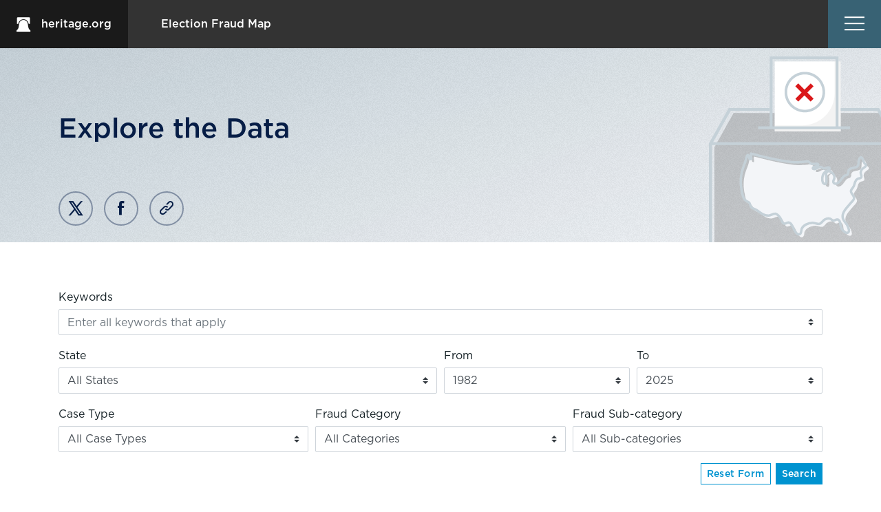

--- FILE ---
content_type: text/html; charset=utf-8
request_url: https://electionfraud.heritage.org/search?combine=citizenship&state=All&year=&case_type=All&fraud_type=All&page=1
body_size: 7069
content:
<!DOCTYPE html>
<html lang="en">

<head>

    <title>Heritage Database | Election Fraud Map: Explore the Data | The Heritage Foundation</title>

    <!-- BASE META -->
    <meta charset="utf-8">
    <meta name="viewport" content="width=device-width, initial-scale=1.0, shrink-to-fit=no">

    <!-- SEO -->
    <meta name="title" content="The Heritage Foundation's Election Fraud Map">
    <meta name="author" content="The Heritage Foundation">
    <meta name="description" content="The Heritage Foundation's Election Fraud Map is an interactive tool providing a sampling of proven instances of election fraud across the U.S. From @HeritageDataviz">
    <meta name="keywords" content="election integrity, election security, election fairness, Election Fraud Map">
    <meta name="referrer" content="origin">

    <!-- OG -->
    <meta property="og:title" content="The Heritage Foundation's Election Fraud Map">
    <meta property="og:type" content="website">
    <meta property="og:image" content="https://databases.heritage.org/static/images/meta/election-fraud-map-card_og.png">
    <meta property="og:url" content="https://databases.heritage.org/election-integrity/election-fraud-map">
    <meta property="og:description" content="The Heritage Foundation's Election Fraud Map is an interactive tool providing a sampling of proven instances of election fraud across the U.S. From @HeritageDataviz">
    <meta property="og:site_name" content="Election Fraud Map | The Heritage Foundation">
    <meta property="og:locale" content="en_US">
    <meta property="fb:app_id" content="380768468969117">

    <!-- TWITTER -->
    <meta name="twitter:card" content="summary_large_image">
    <meta name="twitter:site" content="@heritage">
    <meta name="twitter:creator" content="@heritage">
    <meta name="twitter:hashtag" content="ElectionIntegrity,DataViz">
    <meta name="twitter:title" content="The Heritage Foundation's Election Fraud Map">
    <meta name="twitter:description" content="The Heritage Foundation's Election Fraud Map is an interactive tool providing a sampling of proven instances of election fraud across the U.S. From @HeritageDataviz">
    <meta name="twitter:image" content="https://databases.heritage.org/static/images/meta/election-fraud-map-card_twitter.png">

    <!-- FAVICONS -->
    <link rel="apple-touch-icon" sizes="76x76" href="/static/images/favicon/apple-touch-icon.png">
    <link rel="icon" type="image/png" sizes="32x32" href="/static/images/favicon/favicon-32x32.png">
    <link rel="icon" type="image/png" sizes="16x16" href="/static/images/favicon/favicon-16x16.png">
    <link rel="mask-icon" color="#0093d0" href="/static/images/favicon/safari-pinned-tab.svg">
    <link rel="shortcut icon" href="/static/images/favicon/favicon.ico">

    <!-- BOOTSTRAP CORE CSS -->
    <link rel="stylesheet" href="https://cdn.jsdelivr.net/npm/bootstrap@4.6.2/dist/css/bootstrap.min.css" integrity="sha384-xOolHFLEh07PJGoPkLv1IbcEPTNtaed2xpHsD9ESMhqIYd0nLMwNLD69Npy4HI+N" crossorigin="anonymous">

    <!-- TEMPLATE CSS -->
    <link rel="stylesheet" type="text/css" href="/static/css/heritage-org_vfdb.css">
    <link rel="stylesheet" type="text/css" href="https://maxst.icons8.com/vue-static/landings/line-awesome/line-awesome/1.3.0/css/line-awesome.min.css">

    <!-- D3 CODE -->
    <script src="https://d3js.org/d3.v7.js" type="8e6856550e5ab9303f1b0b30-text/javascript"></script>

    <!-- GOOGLE TAG MANAGER | THF -->
    <script type="8e6856550e5ab9303f1b0b30-text/javascript">
        (function (w, d, s, l, i) {
            w[l] = w[l] || [];
            w[l].push({
                'gtm.start': new Date().getTime(),
                event: 'gtm.js'
            });
            var f = d.getElementsByTagName(s)[0],
                j = d.createElement(s),
                dl = l != 'dataLayer' ? '&l=' + l : '';
            j.async = true;
            j.src =
                'https://www.googletagmanager.com/gtm.js?id=' + i + dl;
            f.parentNode.insertBefore(j, f);
        })(window, document, 'script', 'dataLayer', 'GTM-M69S38');
    </script>
    <!-- END GOOGLE TAG MANAGER | THF -->

    <!-- GOOGLE TAG MANAGER | DATABASES -->
    <script type="8e6856550e5ab9303f1b0b30-text/javascript">
        (function (w, d, s, l, i) {
            w[l] = w[l] || [];
            w[l].push({
                'gtm.start': new Date().getTime(),
                event: 'gtm.js'
            });
            var f = d.getElementsByTagName(s)[0],
                j = d.createElement(s),
                dl = l != 'dataLayer' ? '&l=' + l : '';
            j.async = true;
            j.src = 'https://www.googletagmanager.com/gtm.js?id=' + i + dl;
            f.parentNode.insertBefore(j, f);
        })(window, document, 'script', 'dataLayer', 'GTM-KM83GCZT');
    </script>
    <!-- END GOOGLE TAG MANAGER | DATABASES -->


<!-- Start VWO Async SmartCode -->
<link rel="preconnect" href="https://dev.visualwebsiteoptimizer.com" />
<script type='text/javascript' data-cfasync="false" id='vwoCode'>
window._vwo_code || (function() {
var account_id=714257,
version=2.1,
settings_tolerance=2000,
hide_element='body',
hide_element_style = 'opacity:0 !important;filter:alpha(opacity=0) !important;background:none !important;transition:none !important;',
/* DO NOT EDIT BELOW THIS LINE */
f=false,w=window,d=document,v=d.querySelector('#vwoCode'),cK='_vwo_'+account_id+'_settings',cc={};try{var c=JSON.parse(localStorage.getItem('_vwo_'+account_id+'_config'));cc=c&&typeof c==='object'?c:{}}catch(e){}var stT=cc.stT==='session'?w.sessionStorage:w.localStorage;code={nonce:v&&v.nonce,use_existing_jquery:function(){return typeof use_existing_jquery!=='undefined'?use_existing_jquery:undefined},library_tolerance:function(){return typeof library_tolerance!=='undefined'?library_tolerance:undefined},settings_tolerance:function(){return cc.sT||settings_tolerance},hide_element_style:function(){return'{'+(cc.hES||hide_element_style)+'}'},hide_element:function(){if(performance.getEntriesByName('first-contentful-paint')[0]){return''}return typeof cc.hE==='string'?cc.hE:hide_element},getVersion:function(){return version},finish:function(e){if(!f){f=true;var t=d.getElementById('_vis_opt_path_hides');if(t)t.parentNode.removeChild(t);if(e)(new Image).src='https://dev.visualwebsiteoptimizer.com/ee.gif?a='+account_id+e}},finished:function(){return f},addScript:function(e){var t=d.createElement('script');t.type='text/javascript';if(e.src){t.src=e.src}else{t.text=e.text}v&&t.setAttribute('nonce',v.nonce);d.getElementsByTagName('head')[0].appendChild(t)},load:function(e,t){var n=this.getSettings(),i=d.createElement('script'),r=this;t=t||{};if(n){i.textContent=n;d.getElementsByTagName('head')[0].appendChild(i);if(!w.VWO||VWO.caE){stT.removeItem(cK);r.load(e)}}else{var o=new XMLHttpRequest;o.open('GET',e,true);o.withCredentials=!t.dSC;o.responseType=t.responseType||'text';o.onload=function(){if(t.onloadCb){return t.onloadCb(o,e)}if(o.status===200||o.status===304){_vwo_code.addScript({text:o.responseText})}else{_vwo_code.finish('&e=loading_failure:'+e)}};o.onerror=function(){if(t.onerrorCb){return t.onerrorCb(e)}_vwo_code.finish('&e=loading_failure:'+e)};o.send()}},getSettings:function(){try{var e=stT.getItem(cK);if(!e){return}e=JSON.parse(e);if(Date.now()>e.e){stT.removeItem(cK);return}return e.s}catch(e){return}},init:function(){if(d.URL.indexOf('__vwo_disable__')>-1)return;var e=this.settings_tolerance();w._vwo_settings_timer=setTimeout(function(){_vwo_code.finish();stT.removeItem(cK)},e);var t;if(this.hide_element()!=='body'){t=d.createElement('style');var n=this.hide_element(),i=n?n+this.hide_element_style():'',r=d.getElementsByTagName('head')[0];t.setAttribute('id','_vis_opt_path_hides');v&&t.setAttribute('nonce',v.nonce);t.setAttribute('type','text/css');if(t.styleSheet)t.styleSheet.cssText=i;else t.appendChild(d.createTextNode(i));r.appendChild(t)}else{t=d.getElementsByTagName('head')[0];var i=d.createElement('div');i.style.cssText='z-index: 2147483647 !important;position: fixed !important;left: 0 !important;top: 0 !important;width: 100% !important;height: 100% !important;background: white !important;display: block !important;';i.setAttribute('id','_vis_opt_path_hides');i.classList.add('_vis_hide_layer');t.parentNode.insertBefore(i,t.nextSibling)}var o=window._vis_opt_url||d.URL,s='https://dev.visualwebsiteoptimizer.com/j.php?a='+account_id+'&u='+encodeURIComponent(o)+'&vn='+version;if(w.location.search.indexOf('_vwo_xhr')!==-1){this.addScript({src:s})}else{this.load(s+'&x=true')}}};w._vwo_code=code;code.init();})();
</script>
<!-- End VWO Async SmartCode -->
</head>

<body>

    <!-- GOOGLE TAG MANAGER (noscript) | THF -->
    <noscript><iframe src="https://www.googletagmanager.com/ns.html?id=GTM-M69S38" height="0" width="0" style="display:none;visibility:hidden" title="Google Tag Manager"></iframe></noscript>
    <!-- END GOOGLE TAG MANAGER (noscript) | THF -->

    <!-- GOOGLE TAG MANAGER (noscript) | DATABASES -->
    <noscript><iframe src="https://www.googletagmanager.com/ns.html?id=GTM-KM83GCZT" height="0" width="0" style="display:none;visibility:hidden"></iframe></noscript>
    <!-- END GOOGLE TAG MANAGER (noscript) | DATABASES -->

    <!-- NAV OVERLAY -->
    <div class="overlay"></div>
    <!-- END NAV OVERLAY -->

    <!-- SIDEBAR -->
    <nav class="container" id="sidebar" aria-label="Sidebar">

        <div id="dismiss">
            <i class="heritage-icon-lightbox_close"></i>
        </div>

        <div class="components">
            <div class="row no-gutters align-items-center homelink">
                <div class="col-auto">
                    <i class="las la-person-booth homelink-circle" style="font-size: 24px; line-height: 1.45;"></i>
                </div>
                <div class="col" style="line-height: 1.35;">
                    <a href="/" class="">Election Fraud Map</a>
                </div>
            </div>
        </div>

        <div class="components">
            <div class="sidebar-header">
                <p class="m-0">Menu</p>
            </div>
            <ul class="p-0">
                <li>
                    <a href="/about" class="">About</a>
                </li>
                <li>
                    <a href="/categories" class="">Categories of Election Fraud</a>
                </li>
                <li>
                    <a href="/search" class="active">Explore the Data</a>
                </li>
                <li>
                    <a href="/graphics" class="">Interactive Graphics</a>
                </li>
                <li>
                    <a href="/about#vfdbContributors" class="">Contributors</a>
                </li>
            </ul>
        </div>

        <div class="components" style="border-bottom: none;">
            <div class="row no-gutters align-items-center homelink mb-0">
                <div class="col-auto">
                    <i class="heritage-icon-heritage_bell homelink-circle"></i>
                </div>
                <div class="col">
                    <a href="https://www.heritage.org" target="_blank" rel="noopener"><span>Heritage.org</span></a>
                </div>
            </div>
        </div>

        <div class="components microsite" style="border-bottom: none;">
            <ul class="p-0">
                <li>
                    <a href="https://www.heritage.org/about-heritage/mission" target="_blank" rel="noopener">About Heritage</a>
                </li>
                <li>
                    <a href="https://www.heritage.org/events" target="_blank" rel="noopener">Events</a>
                </li>
                <li>
                    <a href="https://secured.heritage.org/renew/?utm_source=heritagefoundation&utm_medium=textlink&utm_campaign=donate&utm_content=heritage_org_renew_topnav" target="_blank" rel="noopener">Renew</a>
                </li>
                <li>
                    <a href="https://secured.heritage.org/?utm_source=heritagefoundation&utm_medium=textlink&utm_campaign=donate&utm_content=heritage_org_donate_topnav" target="_blank" rel="noopener">Donate</a>
                </li>
                <li>
                    <a href="https://www.heritage.org/press" target="_blank" rel="noopener">Press</a>
                </li>
                <li>
                    <a href="https://www.heritage.org/contact" target="_blank" rel="noopener">Contact</a>
                </li>
            </ul>
        </div>

    </nav>
    <!-- END SIDEBAR -->

    <!-- NAVIGATION -->
    <nav class="navbar sticky-top main-nav p-0" aria-label="Main Navigation">

        <a class="main-nav logo-cell" href="https://www.heritage.org" target="_blank" rel="noopener">
            <div class="heritage-brand px-4">
                <i class="heritage-icon-heritage_bell" href="#"></i>
                <span>heritage.org</span>
            </div>
        </a>

        <div class="page-title col pl-md-5 pl-4 d-block">
            <a href="/">Election Fraud Map</a>
        </div>

        <button type="button" id="sidebarCollapse" class="navbar-toggler collapsed main-nav trigger-drawer px-4" aria-controls="navbar" aria-expanded="false" aria-label="Toggle navigation">
            <span class="heritage-hamburger-menu"><i class="heritage-icon-hamburger_menu"></i></span>
        </button>

    </nav>
    <!-- END NAVIGATION -->

    

<!-- PAGE CONTENT -->
<div class="page-content">

    <!-- HERO SECTION -->
    <section class="bg-icon-cover">
        <div class="bg-overlay noise-texture_01"></div>
        <div class="bg-icon-container">
            <div class="bg-icon small ballotbox"></div>
        </div>
        <div class="container">

            <!-- HEADLINE -->
            <div class="row mb-lg-5 mb-md-4 mb-3">
                <div class="col-sm-12 col-9">
                    <div class="article_headline navy">
                        <h2 style="text-wrap: balance;">Explore the Data</h2>
                    </div>
                </div>
            </div>
            <!-- END HEADLINE -->

            <!-- ICONS -->
            <div class="row">
                <div class="col-12">

                    <!-- ICONS DESKTOP -->
                    <div class="row d-none d-md-block align-items-end my-4">
                        <div class="col-12">
                            <div class="article_icon-container justify-content-start">
                                <button type="button" class="article_icon navy" onclick="if (!window.__cfRLUnblockHandlers) return false; twitterPopup()" title="Share this on X" aria-label="Share this on X" data-external="yes" data-cf-modified-8e6856550e5ab9303f1b0b30-=""><i class="twitter-x-icon-social_twitter-x"></i></button>
                                <button type="button" class="article_icon navy mx-3" onclick="if (!window.__cfRLUnblockHandlers) return false; facebookPopup()" title="Share this on Facebook" aria-label="Share this on Facebook" data-external="yes" data-cf-modified-8e6856550e5ab9303f1b0b30-=""><i class="heritage-icon-social_facebook"></i></button>
                                <button type="button" class="article_icon navy" onclick="if (!window.__cfRLUnblockHandlers) return false; copyURL()" title="Copy link" aria-label="Copy link" data-cf-modified-8e6856550e5ab9303f1b0b30-=""><i class="heritage-icon-copy_link"></i></button>
                            </div>
                        </div>
                    </div>
                    <!-- END ICONS -->

                    <!-- ICONS MOBILE -->
                    <div class="row d-md-none align-items-end my-4">
                        <div class="col-12">
                            <div class="article_icon-container justify-content-start">
                                <button type="button" class="article_icon navy mobile" onclick="if (!window.__cfRLUnblockHandlers) return false; twitterPopup()" title="Share this on X" aria-label="Share this on X" data-external="yes" data-cf-modified-8e6856550e5ab9303f1b0b30-=""><i class="twitter-x-icon-social_twitter-x"></i></button>
                                <button type="button" class="article_icon navy mobile mx-3" onclick="if (!window.__cfRLUnblockHandlers) return false; facebookPopup()" title="Share this on Facebook" aria-label="Share this on Facebook" data-external="yes" data-cf-modified-8e6856550e5ab9303f1b0b30-=""><i class="heritage-icon-social_facebook"></i></button>
                                <button type="button" class="article_icon navy mobile" id="URL" onclick="if (!window.__cfRLUnblockHandlers) return false; copyURL()" title="Copy link" aria-label="Copy link" data-cf-modified-8e6856550e5ab9303f1b0b30-=""><i class="heritage-icon-copy_link"></i></button>
                            </div>
                        </div>
                    </div>
                    <!-- END ICONS MOBILE -->

                </div>
            </div>
            <!-- END ICONS -->

        </div>
    </section>
    <!-- END HERO SECTION -->

    <!-- SEARCH FORM  -->
    <div class="container my-3">
        <form>

            <div class="form-row">
                <!-- KEYWORDS -->
                <div class="form-group col-md-12">
                    <label for="keywords">Keywords</label>
                    <input type="text" class="form-control custom-select mt-2" id="keywords" placeholder="Enter all keywords that apply">
                </div>
            </div>

            <div class="form-row">
                <!-- STATE -->
                <div class="form-group col-sm-6 col-12">
                    <label for="state">State</label>
                    <select id="state" class="form-control custom-select mt-2">
                    </select>
                </div>

                <!-- YEAR FROM -->
                <div class="form-group col-sm-3 col-6">
                    <label for="yearFrom">From</label>
                    <select id="yearFrom" class="form-control custom-select mt-2">
                    </select>
                </div>

                <!-- YEAR TO -->
                <div class="form-group col-sm-3 col-6">
                    <label for="yearTo">To</label>
                    <select id="yearTo" class="form-control custom-select mt-2">
                    </select>
                </div>
            </div>

            <div class="form-row">
                <!-- CASE TYPE -->
                <div class="form-group col-lg-4">
                    <label for="caseType">Case Type</label>
                    <select id="caseType" class="form-control custom-select mt-2">
                    </select>
                </div>

                <!-- FRAUD CATEGORY -->
                <div class="form-group col-lg-4">
                    <label for="category1">Fraud Category</label>
                    <select id="category1" class="form-control custom-select mt-2">
                    </select>
                </div>

                <!-- FRAUD SUB-CATEGORY -->
                <div class="form-group col-lg-4">
                    <label for="category2">Fraud Sub-category</label>
                    <select id="category2" class="form-control custom-select mt-2">
                    </select>
                </div>
            </div>

            <!-- SEARCH + RESET BUTTONS -->
            <div class="form-row justify-content-end">
                <div class="form-group col-auto">
                    <button type="button" id="resetButton" class="btn btn-sm btn-outline-primary btn-outline-cyan-web">Reset Form</button>
                    <button type="button" id="searchButton" class="btn btn-sm btn-primary btn-cyan-web">Search</button>
                </div>
            </div>

        </form>
    </div>

    <!-- SEARCH RESULTS -->
    <div class="container mb-5">

        <!-- SEARCH HEADER -->
        <div class="row">
            <div class="col">

                <!-- RESULTS COUNTER -->
                <h4>Search Results</h4>
                <h5 id="resultsCounter" class="mb-0"></h5>

                <!-- FORM CONTROLS -->
                <div class="row form-inline justify-content-between align-items-end mt-sm-0 mt-3" style="min-height: 62px;">

                    <div class="col-sm-auto col d-flex flex-column flex-sm-row">
                        <label for="sortMethod" class="mr-sm-2">Sort</label>
                        <select id="sortMethod" class="form-control custom-select w-auto mt-sm-0 mt-2">
                            <option value="yearDesc" selected>Newest to Oldest</option>
                            <option value="yearAsc">Oldest to Newest</option>
                            <option value="stateAsc">State A-Z</option>
                            <option value="stateDesc">State Z-A</option>
                        </select>
                    </div>

                    <div class="col-sm-auto col d-flex flex-column flex-sm-row justify-content-sm-end">
                        <label for="resultsPerPage" class="mr-sm-2 ml-auto ml-sm-0">Results per Page</label>
                        <select id="resultsPerPage" class="form-control custom-select ml-auto mt-sm-0 mt-2" style="max-width: 134px;">
                            <option value="10" selected>10</option>
                            <option value="20">20</option>
                            <option value="50">50</option>
                        </select>
                    </div>

                </div>

            </div>
        </div>

        <!-- RESULTS TABLE -->
        <div class="row my-3">
            <div class="col">
                <div id="resultsTable"></div>
            </div>
        </div>

        <!-- TABLE NAV -->
        <div class="row justify-content-center">
            <div class="col-auto">
                <div class="input-group d-flex justify-content-center">
                    <div class="input-group-prepend mr-2 mb-2">
                        <span class="input-group-text">Page&nbsp;<span id="pageCurrent"></span>&nbsp;of&nbsp;<span id="pageLast"></span></span>
                    </div>
                    <div class="btn-group mb-2" role="group">
                        <button type="button" value="first" class="nextPrev btn btn-outline-secondary">&lt;&lt;</button>
                        <button type="button" value="prev" class="nextPrev btn btn-outline-secondary">&lt; Previous</button>
                        <button type="button" value="next" class="nextPrev btn btn-outline-secondary">Next &gt;</button>
                        <button type="button" value="last" class="nextPrev btn btn-outline-secondary">&gt;&gt;</button>
                    </div>
                </div>
            </div>
        </div>

        <!-- SEARCH OPTIONS BUTTONS -->
        <div class="row mt-3">
            <div class="col-12 text-center">
                <button type="button" id="saveSearch" class="btn btn-sm btn-outline-primary btn-outline-cyan-web mb-2">Copy Search to Clipboard</button>
                <button type="button" class="btn btn-sm btn-outline-primary btn-outline-cyan-web mb-2" onclick="if (!window.__cfRLUnblockHandlers) return false; generateCSV()" data-cf-modified-8e6856550e5ab9303f1b0b30-="">Download Search Results as CSV</button>
                <button type="button" id="printSearch" class="btn btn-sm btn-outline-primary btn-outline-cyan-web mb-2">Print Search Results</button>
            </div>
        </div>

    </div>

</div>

<!-- VFDB UTILITIES -->
<script src="/static/js/heritage-org_vfdb-search.js" type="8e6856550e5ab9303f1b0b30-text/javascript"></script>



    <!-- FOOTER -->
    <footer class="global-footer pt-5 pb-3" id="footer">
        <div class="container">
            <div class="row">
                <div class="col">

                    <!-- TOP BAR -->
                    <div class="row justify-content-between mb-4">

                        <!-- SECONDARY NAV -->
                        <div class="col-md-6 mb-lg-0 mb-4">
                            <div class="row">
                                <div class="heritage-bell col-lg-2 col-md-2">
                                    <i class="heritage-icon-heritage_bell" href="#"></i>
                                </div>
                                <nav class="d-flex flex-column secondary-navigation col-lg-10 col-md-10" id="#" aria-label="Secondary Navigation">
                                    <nav class="nav-item" aria-label="About Heritage"><a href="https://www.heritage.org/about-heritage/mission" target="_blank" rel="noopener">About Heritage</a></nav>
                                    <nav class="nav-item" aria-label="Events"><a href="https://www.heritage.org/events" target="_blank" rel="noopener">Events</a></nav>
                                    <nav class="nav-item" aria-label="Renew"><a href="https://secured.heritage.org/renew/?utm_source=heritagefoundation&utm_medium=textlink&utm_campaign=donate&utm_content=heritage_org_renew_topnav" target="_blank" rel="noopener">Renew</a></nav>
                                    <nav class="nav-item" aria-label="Donate"><a href="https://secured.heritage.org/?utm_source=heritagefoundation&utm_medium=textlink&utm_campaign=donate&utm_content=heritage_org_donate_topnav" target="_blank" rel="noopener">Donate</a></nav>
                                    <nav class="nav-item" aria-label="Press"><a href="https://www.heritage.org/press" target="_blank" rel="noopener">Press</a></nav>
                                    <nav class="nav-item" aria-label="Contact"><a href="https://www.heritage.org/contact" target="_blank" rel="noopener">Contact</a></nav>
                                </nav>
                            </div>
                        </div>
                        <!-- END SECONDARY NAV -->

                        <!-- SUBSCRIBE -->
                        <div class="col-md-6 my-md-0 my-2">
                            <div class="mb-3">
                                <label class="subscribe-title mb-3">
                                    Subscribe to email updates
                                </label>
                                <form action="#" data-form-email="" novalidate="">
                                    <div class="row">
                                        <div class="col-8 pr-0">
                                            <input type="email" class="subscribe-email-input btn-block" placeholder="Enter email address" name="email" required="">
                                        </div>
                                        <div class="col-4 pl-0">
                                            <button type="submit" class="subscribe-button btn btn-block" data-loading-text="Sending">
                                                <span>Subscribe</span>
                                            </button>
                                        </div>
                                    </div>
                                </form>
                            </div>
                        </div>
                        <!-- END SUBSCRIBE -->

                    </div>
                    <!-- END TOP BAR -->

                    <!-- BOTTOM BAR -->
                    <div class="row align-items-center mb-4">

                        <!-- PRIVACY/COPYRIGHT -->
                        <div class="col-md-6 col-sm-8 col-7">
                            <div class="row">
                                <div class="heritage-bell col-lg-2 col-md-2 d-none d-md-block">
                                    <i class="heritage-icon-heritage_bell" style="opacity: 0;"></i>
                                </div>
                                <div class="privacy-copyright d-flex align-items-center col-lg-10 col-sm-8 col-12" id="#">
                                    <div class="row m-0">
                                        <div class="privacy-copyright"><a href="https://www.heritage.org/article/privacy-policy" target="_blank" rel="noopener">Privacy Policy</a></div>
                                        <div class="privacy-copyright"><a href="https://www.heritage.org/article/copyright-notice" target="_blank" rel="noopener">Copyright</a></div>
                                        <div class="copyright-text">
                                            © 2026, The Heritage Foundation
                                        </div>
                                    </div>
                                </div>
                            </div>
                        </div>
                        <!-- END PRIVACY/COPYRIGHT -->

                        <!-- SOCIAL -->
                        <div class="col-md-6 col-sm-4 col-5">
                            <div class="row align-items-center justify-content-end" style="margin-right: 0px;">
                                <div class="privacy-copyright d-none d-lg-block">
                                    <span>Follow Us</span>
                                </div>
                                <div class="social-circle ml-3">
                                    <a href="https://twitter.com/heritage" class="twitter-x-icon-social_twitter-x" target="_blank" rel="noopener" title="Follow us on X" aria-label="Follow us on X" data-text="Heritage Twitter" data-external="yes"></a>
                                </div>
                                <div class="social-circle ml-3">
                                    <a href="https://www.facebook.com/heritagefoundation" title="Heritage Facebook" class="heritage-icon-social_facebook" target="_blank" rel="noopener" data-text="Heritage Facebook" data-external="yes"></a>
                                </div>
                            </div>
                        </div>
                        <!-- END SOCIAL -->

                    </div>
                    <!-- END BOTTOM BAR -->

                </div>
            </div>
        </div>
    </footer>
    <!-- END FOOTER -->

    <!-- SCROLLTOP -->
    <button type="button" class="scrollTop" id="scrollTop"></button>
    <!-- END SCROLLTOP -->

    <!-- BOOTSTRAP CORE JS -->
    <script src="https://code.jquery.com/jquery-3.4.1.slim.min.js" integrity="sha384-J6qa4849blE2+poT4WnyKhv5vZF5SrPo0iEjwBvKU7imGFAV0wwj1yYfoRSJoZ+n" crossorigin="anonymous" type="8e6856550e5ab9303f1b0b30-text/javascript"></script>
    <script src="https://cdn.jsdelivr.net/npm/popper.js@1.16.0/dist/umd/popper.min.js" integrity="sha384-Q6E9RHvbIyZFJoft+2mJbHaEWldlvI9IOYy5n3zV9zzTtmI3UksdQRVvoxMfooAo" crossorigin="anonymous" type="8e6856550e5ab9303f1b0b30-text/javascript"></script>
    <script src="https://stackpath.bootstrapcdn.com/bootstrap/4.4.1/js/bootstrap.min.js" integrity="sha384-wfSDF2E50Y2D1uUdj0O3uMBJnjuUD4Ih7YwaYd1iqfktj0Uod8GCExl3Og8ifwB6" crossorigin="anonymous" type="8e6856550e5ab9303f1b0b30-text/javascript"></script>

    <!-- BOOTSTRAP-SELECT JS -->
    <script src="https://cdn.jsdelivr.net/npm/bootstrap-select@1.13.9/dist/js/bootstrap-select.min.js" type="8e6856550e5ab9303f1b0b30-text/javascript"></script>

    <!-- TEMPLATE UTILITIES -->
    <script src="/static/js/socmed-js.js" type="8e6856550e5ab9303f1b0b30-text/javascript"></script>
    <script src="/static/js/jquery.thfsidebar.js" type="8e6856550e5ab9303f1b0b30-text/javascript"></script>
    <script src="/static/js/scrolltop.js" type="8e6856550e5ab9303f1b0b30-text/javascript"></script>

<script src="/cdn-cgi/scripts/7d0fa10a/cloudflare-static/rocket-loader.min.js" data-cf-settings="8e6856550e5ab9303f1b0b30-|49" defer></script><script defer src="https://static.cloudflareinsights.com/beacon.min.js/vcd15cbe7772f49c399c6a5babf22c1241717689176015" integrity="sha512-ZpsOmlRQV6y907TI0dKBHq9Md29nnaEIPlkf84rnaERnq6zvWvPUqr2ft8M1aS28oN72PdrCzSjY4U6VaAw1EQ==" data-cf-beacon='{"version":"2024.11.0","token":"a8bbca316bb04857a464b361ccc2e6b9","server_timing":{"name":{"cfCacheStatus":true,"cfEdge":true,"cfExtPri":true,"cfL4":true,"cfOrigin":true,"cfSpeedBrain":true},"location_startswith":null}}' crossorigin="anonymous"></script>
</body>

</html>

--- FILE ---
content_type: text/css; charset=utf-8
request_url: https://electionfraud.heritage.org/static/css/heritage-org_vfdb.css
body_size: 14165
content:
@import "heritage-fonts.css";
@import "heritage-icons.css";
@import "heritage-org_vfdb-charts.css";
@import "heritage-org_vfdb-home.css";
@import "heritage-org_vfdb-maps.css";
@import "heritage-org_vfdb-print.css";
@import "heritage-org_vfdb-search.css";
@import "heritage-org_vfdb-site.css";

@charset "UTF-8";

/* COLOR CODES */

/*
# White #fff, rgb(255,255,255)
# Black #111d22, rgb(17,29,34)
# XLight Gray #f3f5f8, rgb(243,245,248)
# Light Gray #c5d1d8, rgb(197,209,216)
# Dark Gray #464646, rgb(70,70,70)
# Red Web #da181a, rgb(218,24,26)
# Navy Blue Web #061d46, rgb(6,29,70)
# Bluemine Light Web #386274, rgb(56,98,116)
# Bluemine Dark Web #264a59, rgb(38,74,89)
# Glacier Blue Web #75a5c0, rgb(117,165,192)
# Sail Blue Web #bee7f9, rgb(190,231,249)
# Cyan Web #0093d0, rgb(0,147,208)
# Lime Web #c4d82d, rgb(196,216,45)
# Indicator #ee28c0, rgb(238,40,192)
*/

/* COMMON STYLES */

:root {
    --white: #fff;
    --black: #111d22;
    --xlightgray: #f3f5f8;
    --lightgray: #c5d1d8;
    --darkgray: #464646;
    --red-web: #da181a;
    --navyblue-web: #061d46;
    --bluemine-light-web: #386274;
    --bluemine-dark-web: #264a59;
    --glacierblue-web: #75a5c0;
    --sailblue-web: #bee7f9;
    --cyan-web: #0093d0;
    --lime-web: #c4d82d;
    --indicator: #ee28c0;
    --font-family-sans-serif: 'gotham a', 'gotham b', 'Arial', 'Helvetica Neue', 'Helvetica', sans-serif;
    --font-family-sans-serif-alt: 'gotham narrow a', 'gotham narrow b', arial, sans-serif;
    --font-family-serif: 'chronicle display a', 'chronicle display b', 'TimesNewRoman', 'Times New Roman', 'Times', 'Baskerville', 'Georgia', serif;
    --font-family-heritage-icons: 'heritage-icons';
}

/* PAGE STYLES */

@media (prefers-reduced-motion: no-preference) {
    html {
        scroll-behavior: smooth;
    }
}

body {
    margin: 0;
    padding: 0;
    font-family: var(--font-family-sans-serif);
    font-size: 1rem;
    font-weight: 300;
    line-height: 1;
    color: var(--darkgray);
    text-align: left;
    background-color: var(--white);
}

a {
    -webkit-text-decoration-skip: objects;
    color: var(--cyan-web);
    text-decoration: none;
    transition: color .3s ease
}

a:focus,
a:active,
a:hover {
    color: var(--cyan-web);
    text-decoration: underline
}

ul,
li {
    list-style: none;
}

li {
    margin: 0;
    padding: 0;
}

strong,
.bold {
    font-weight: 700;
}

textarea:focus,
select:focus,
input:focus,
button:focus {
    outline: none;
}

/* NORMALIZE BUTTONS */
/*
    1. Change the font styles in all browsers.
    2. Remove the margin and padding in Firefox and Safari.
    Show the overflow in IE.
    3. Show the overflow in Edge.
    Remove the inheritance of text transform in Edge, Firefox, and IE.
    4. Remove the inheritance of text transform in Firefox.
    5. Correct the inability to style clickable types in iOS and Safari.
*/

button,
input,
optgroup,
select,
textarea {
    font-family: inherit;
    /* 1 */
    font-size: 100%;
    /* 1 */
    line-height: 1.15;
    /* 1 */
    margin: 0;
    /* 2 */
    padding: 0;
    /* 2 */
}

button,
input {
    /* 3 */
    overflow: visible;
}

button,
select {
    /* 4 */
    text-transform: none;
}

button,
[type="button"],
[type="reset"],
[type="submit"] {
    /* 5 */
    -webkit-appearance: button;
    -moz-appearance: button;
    appearance: button;
    -webkit-touch-callout: none;
    -webkit-user-select: none;
    -khtml-user-select: none;
    -moz-user-select: none;
    -ms-user-select: none;
    user-select: none;
}

input[type="button"] {
    -webkit-appearance: button;
    -moz-appearance: button;
    appearance: button;
    -webkit-touch-callout: none;
    -webkit-user-select: none;
    -khtml-user-select: none;
    -moz-user-select: none;
    -ms-user-select: none;
    user-select: none;
}

hr {
    width: 100%;
    border-top: .0625rem rgba(0, 0, 0, .2);
}

hr.solid {
    border-top-style: solid;
}

hr.dashed {
    border-top-style: dashed;
}

hr.dotted {
    border-top-style: dotted;
}

.hr_text_center {
    display: flex;
    align-items: center;
    width: 100%;
}

.hr_text_center::before,
.hr_text_center::after {
    flex: 1;
    background: rgba(0, 0, 0, .2);
    content: "";
    height: 1px;
}

.hr_text_center span {
    padding: 0 .5rem;
}

.shadow_effect-1 {
    position: relative;
}

.shadow_effect-1::before,
.shadow_effect-1::after {
    z-index: -1;
    position: absolute;
    content: "";
    bottom: 15px;
    left: 10px;
    width: 50%;
    top: 80%;
    max-width: 300px;
    background: #aaa;
    box-shadow: 0 15px 10px #aaa;
    transform: rotate(-3deg);
}

.shadow_effect-1::after {
    transform: rotate(3deg);
    right: 10px;
    left: auto;
}

.shadow_effect-2::before {
    position: absolute;
    content: "";
    z-index: -1;
    bottom: 5px;
    left: 30px;
    right: 30px;
    top: 80%;
    background: #aaa;
    box-shadow: 0 0 25px 17px #aaa;
    border-radius: 100px/10px;
}

.shadow_effect-3 {
    position: relative;
}

.shadow_effect-3::before {
    z-index: -1;
    position: absolute;
    content: "";
    bottom: 15px;
    left: 10px;
    width: 50%;
    top: 80%;
    max-width: 300px;
    background: #aaa;
    box-shadow: 0 15px 10px #aaa;
    transform: rotate(-3deg);
}

.shadow_effect-4 {
    position: relative;
}

.shadow_effect-4::before {
    z-index: -1;
    position: absolute;
    content: "";
    bottom: 15px;
    right: 10px;
    left: auto;
    width: 50%;
    top: 80%;
    max-width: 300px;
    background: #aaa;
    box-shadow: 0 15px 10px #aaa;
    transform: rotate(3deg);
}

.shadow_effect-5::before {
    position: absolute;
    content: "";
    z-index: -1;
    bottom: 20px;
    left: 8px;
    right: 8px;
    top: 20px;
    background: #aaa;
    box-shadow: 0 0 25px 10px #aaa;
    border-radius: 10px/40px;
}

.shadow_effect-5::after {
    position: absolute;
    content: "";
    z-index: -1;
    bottom: 14px;
    left: 30px;
    right: 30px;
    top: 14px;
    background: #aaa;
    box-shadow: 0 0 25px 17px #aaa;
    border-radius: 100px/10px;
}

.shadow_effect-6 {
    position: relative;
}

.shadow_effect-6::before {
    position: absolute;
    content: "";
    z-index: -1;
    top: 26px;
    left: 12px;
    bottom: 50px;
    width: 20%;
    transform: rotate(-10deg);
    box-shadow: 0 10px 25px 10px #aaa;
}

.shadow_effect-6::after {
    position: absolute;
    content: "";
    z-index: -1;
    top: 26px;
    right: 10px;
    bottom: 50px;
    width: 20%;
    transform: rotate(8deg);
    box-shadow: 0 10px 25px 10px #aaa;
}

/* SCROLLTOP */

.scrollTop {
    display: none;
    position: fixed;
    bottom: 20px;
    right: 20px;
    width: 40px;
    height: 40px;
    -webkit-box-pack: center;
    -ms-flex-pack: center;
    justify-content: center;
    -webkit-box-align: center;
    -ms-flex-align: center;
    align-items: center;
    cursor: pointer;
    z-index: 90;
    background-color: rgba(243, 245, 248, .5);
    border: 0.09375rem solid rgba(6, 29, 70, .4);
    border-radius: .125rem;
    -webkit-transition: all 0.3s;
    transition: all 0.3s;
}

.scrollTop::before {
    content: "\e901";
    font-family: var(--font-family-heritage-icons);
    font-weight: 500;
    font-size: .75rem;
    color: var(--navyblue-web);
    display: inline-block;
    -webkit-transform: rotate(270deg);
    -moz-transform: rotate(270deg);
    -o-transform: rotate(270deg);
    transform: rotate(270deg);
}

/* .scrollTop:after {
    position: absolute;
    content: "";
    width: 100%;
    height: 100%;
    z-index: 1;
    right: -.2rem;
    bottom: -.2rem;
    border: 1px solid var(--navyblue-web);
    border-radius: .375rem;
} */

.scrollTop:hover,
.scrollTop:active {
    background-color: var(--xlightgray);
    border: 0.09375rem solid var(--navyblue-web);
}

.scrollTop:focus {
    color: var(--navyblue-web);
    background-color: var(--white);
    text-decoration: none;
    -webkit-box-shadow: 0px 0px 3px 1px rgb(0 147 208 / 70%);
    -moz-box-shadow: 0px 0px 3px 1px rgba(0, 147, 208, .7);
    box-shadow: 0px 0px 3px 1px rgb(0 147 208 / 70%);
    outline: none;
}

/* MAIN NAV */

.main-nav {
    display: -ms-flexbox;
    display: flex;
    align-items: center;
    font-family: var(--font-family-sans-serif);
    font-weight: 500;
    font-size: 1rem;
    color: var(--white);
    background-color: rgba(0, 0, 0, .8);
    height: 4.375rem;
}

.logo-cell {
    background-color: rgba(0, 0, 0, .5);
}

.logo-cell:focus,
.logo-cell:hover {
    color: var(--lime-web);
    text-decoration: none;
    transition: color .3s ease;
}

.heritage-brand {
    display: -ms-flexbox;
    display: flex;
    align-items: center;
    font-size: 1.3125rem;
    line-height: 1rem;
    height: auto;
    background-color: transparent;
}

.heritage-brand span {
    font-size: 1rem;
    margin-left: 1rem;
}

.page-title {
    background-color: transparent;
}

.page-title a {
    color: var(--white);
    text-decoration: none;
}

.page-title a:hover {
    border-bottom: 2px solid var(--lime-web);
    transition: color .3s ease;
}

.trigger-drawer {
    background-color: var(--bluemine-light-web);
    border: none !important;
    border-radius: 0 !important;
    transition: background .3s ease;
}

.trigger-drawer:hover {
    background-color: var(--bluemine-dark-web);
}

.heritage-hamburger-menu {
    background-color: transparent;
    font-size: 1.25rem;
}

.page-content {
    font-family: var(--font-family-sans-serif);
    font-size: 1.4375rem;
    color: var(--black);
}

/* NAV SIDEBAR */

#sidebar {
    font-family: var(--font-family-sans-serif);
    font-weight: 500;
    color: var(--white);
    position: fixed;
    width: 20.9375rem;
    right: -20.9375rem;
    height: 100vh;
    z-index: 9999;
    padding: 1.25rem 3.125rem 3.4375rem 1.25rem;
    background: #252a2f;
    transition: all 0.3s;
    overflow-y: scroll;
}

#sidebar.active {
    right: 0;
    -moz-box-shadow: 0 0 20px rgba(0, 0, 0, 0.3);
    -webkit-box-shadow: 0 0 20px rgba(0, 0, 0, 0.3);
    box-shadow: 0 0 20px rgba(0, 0, 0, 0.3);
}

#dismiss {
    color: var(--lime-web);
    font-size: 1.5rem;
    text-align: right;
    margin-bottom: 1.75rem;
    cursor: pointer;
    -webkit-transition: all 0.3s;
    -o-transition: all 0.3s;
    transition: all 0.3s;
}

#dismiss:hover {
    color: var(--white);
}

#sidebar .components {
    border-bottom: 2px solid rgba(97, 100, 105, .3);
    margin-bottom: 1.25rem;
    padding-bottom: .3125rem;
}

#sidebar .sidebar-header {
    font-size: .875rem;
    letter-spacing: -.00625rem;
    color: var(--lime-web);
    margin-bottom: 1.25rem;
    padding-top: .625rem;
}

#sidebar ul li a {
    display: block;
    font-weight: 500;
    font-size: 1rem;
    color: var(--white);
    list-style: none;
    margin-bottom: 1.5625rem;
}

#sidebar ul li a:hover,
#sidebar ul li a:active,
#sidebar ul li a.active {
    color: var(--lime-web);
    text-decoration: none;
}

#sidebar .microsite ul li a {
    display: block;
    font-weight: 500;
    font-size: .875rem;
    letter-spacing: -.00625rem;
    color: var(--sailblue-web);
    list-style: none;
    margin-bottom: 1.5625rem;
}

#sidebar .microsite ul li a:hover {
    color: var(--lime-web);
    text-decoration: none;
}

#sidebar .homelink {
    margin: 1.5625rem 0;
}

#sidebar .homelink a {
    color: var(--white);
}

#sidebar .homelink a:hover,
#sidebar .homelink a:active,
#sidebar .homelink a.active {
    border-bottom: 2px solid var(--lime-web);
    text-decoration: none;
    transition: color .3s ease;
}

#sidebar .homelink-circle {
    border: .09375rem solid rgba(229, 231, 232, .2);
    border-radius: 50%;
    text-align: center;
    width: 2.25rem;
    height: 2.25rem;
    line-height: 2.05;
    display: inline-block;
}

#sidebar .homelink i {
    margin-right: .9375rem;
}

.overlay {
    display: none;
    position: fixed;
    width: 100vw;
    height: 100vh;
    background: rgba(0, 0, 0, 0.5);
    z-index: 9998;
    opacity: 0;
    transition: all 0.5s ease-in-out;
}

.overlay.active {
    display: block;
    opacity: 1;
}

/* CUSTOM BUTTONS */

.btn {
    font-size: .875rem;
    font-weight: 500;
    line-height: 1.5;
    letter-spacing: .025rem;
    border-radius: 0;
}

a.btn {
    text-decoration: none;
}

.btn.btn-floating {
    display: inline-flex;
    position: relative;
    align-items: center;
    justify-content: center;
    line-height: 1;
}

.btn.btn-cyan-web {
    color: var(--white);
    background-color: var(--cyan-web);
    border-color: var(--cyan-web);
}

.btn.btn-cyan-web:hover {
    color: var(--white);
    background-color: #007eb3;
    border-color: #007eb3;
}

.btn.btn-cyan-web:focus,
.btn.btn-cyan-web.focus {
    color: var(--white);
    background-color: #007eb3;
    border-color: #007eb3;
    box-shadow: 0 0 0 0.2rem rgba(0, 126, 179, 0.5);
}

.btn.btn-cyan-web.disabled,
.btn.btn-cyan-web:disabled {
    color: var(--white);
    background-color: var(--cyan-web);
    border-color: var(--cyan-web);
}

.btn.btn-cyan-web:not(:disabled):not(.disabled):active,
.btn.btn-cyan-web:not(:disabled):not(.disabled).active,
.show>.btn.btn-cyan-web.dropdown-toggle {
    color: var(--white);
    background-color: #007eb3;
    border-color: #007eb3;
}

.btn.btn-cyan-web:not(:disabled):not(.disabled):active:focus,
.btn.btn-cyan-web:not(:disabled):not(.disabled).active:focus,
.show>.btn.btn-cyan-web.dropdown-toggle:focus {
    box-shadow: 0 0 0 0.2rem rgba(0, 126, 179, 0.5);
}

.btn.btn-link-cyan-web {
    color: var(--cyan-web);
    text-decoration: none;
}

.btn.btn-link-cyan-web:hover {
    color: #007eb3;
    text-decoration: none;
}

.btn.btn-outline-primary.btn-outline-cyan-web {
    color: var(--cyan-web);
    border-color: var(--cyan-web);
}

.btn.btn-outline-primary.btn-outline-cyan-web:hover {
    color: var(--white);
    background-color: #007eb3;
    border-color: #007eb3;
}

.btn.btn-outline-primary.btn-outline-cyan-web:not(:disabled):not(.disabled).active,
.btn.btn-outline-primary.btn-outline-cyan-web:not(:disabled):not(.disabled):active,
.show>.btn.btn-outline-primary.btn-outline-cyan-web.dropdown-toggle {
    color: var(--white);
    background-color: #007eb3;
    border-color: #007eb3;
}

.btn.btn-outline-primary.btn-outline-cyan-web.focus,
.btn.btn-outline-primary.btn-outline-cyan-web:focus {
    box-shadow: 0 0 0 0.2rem rgba(0, 126, 179, 0.5);
}

/* CUSTOM SELECT BOX */

.custom-select {
    border-radius: .125em;
}

.form-row label,
.form-inline label,
.form-group label,
div#chart1 label,
div#chart2 label {
    font-size: 1rem;
    text-wrap: balance;
    margin-bottom: 0;
}

.input-group-text {
    border-radius: 0;
}

/* ARTICLE STYLES */

.article_text-section {}

.article_dataviz-section {}

.article_dataviz-section p.dataviz_body-copy {
    font-family: var(--font-family-sans-serif);
    font-weight: 400;
    font-size: 1rem;
    line-height: 1.5;
}

.article_text-section.xlightgray-bg,
.article_dataviz-section.xlightgray-bg {
    background-color: var(--xlightgray);
}

.article_eyebrow {
    position: relative;
    display: -ms-flexbox;
    display: flex;
    flex-wrap: nowrap;
    align-items: baseline;
    justify-content: flex-start;
    width: auto;
    font-family: var(--font-family-sans-serif);
    font-weight: 500;
    font-size: .6875rem;
    text-transform: uppercase;
    padding: 1.0625rem 0 0;
    color: rgba(38, 74, 89, 1);
}

.article_eyebrow::before {
    content: '';
    position: absolute;
    display: block;
    width: 13.125rem;
    height: .125rem;
    background-color: var(--red-web);
    top: 0;
    left: 0;
    transition: background .3s ease;
}

.article_eyebrow a {
    text-transform: capitalize;
    font-size: .875rem;
    color: var(--cyan-web);
    letter-spacing: -.0125rem;
}

.article_eyebrow a::before {
    content: '';
    position: absolute;
    display: block;
    width: 13.125rem;
    height: .125rem;
    background-color: var(--red-web);
    top: 0;
    left: 0;
    transition: background .3s ease;
}

.article_eyebrow a:focus,
.article_eyebrow a:hover {
    text-decoration: none;
    color: var(--cyan-web);
    cursor: pointer
}

.article_eyebrow a:hover::before {
    background-color: var(--cyan-web);
}

.article_headline {
    font-family: var(--font-family-sans-serif);
    font-weight: 500;
    font-size: 3.25rem;
    line-height: 3.75rem;
    color: var(--navyblue-web);
}

.article_headline.highlight {
    padding: 0 15px;
}

.article_headline h2 {
    font-size: 2.5rem;
    line-height: 2.5rem;
    margin: 0;
}

.article_headline h2.highlight {
    line-height: 1.2;
}

.article_byline {
    font-family: var(--font-family-serif);
    font-style: italic;
    font-weight: 400;
    font-size: 1.375rem;
    line-height: 1.25;
    color: var(--navyblue-web);
}

.article_headline.white,
.article_byline.white {
    color: var(--white);
}

.article_headline.cyan,
.article_byline.cyan {
    color: var(--cyan-web);
}

.article_headline.navy,
.article_byline.navy {
    color: var(--navyblue-web);
}

.article_headline span.highlight-white {
    display: inline;
    -webkit-box-shadow: 8px 0 0 7px var(--white), -8px 0 0 7px var(--white);
    -moz-box-shadow: 8px 0 0 7px var(--white), -8px 0 0 7px var(--white);
    box-shadow: 8px 0 0 7px var(--white), -8px 0 0 7px var(--white);
    -webkit-box-decoration-break: clone;
    box-decoration-break: clone;
    background: var(--white);
    opacity: .95;
}

.article_headline span.highlight-lightgray {
    display: inline;
    -webkit-box-shadow: 8px 0 0 7px var(--lightgray), -8px 0 0 7px var(--lightgray);
    -moz-box-shadow: 8px 0 0 7px var(--lightgray), -8px 0 0 7px var(--lightgray);
    box-shadow: 8px 0 0 7px var(--lightgray), -8px 0 0 7px var(--lightgray);
    -webkit-box-decoration-break: clone;
    box-decoration-break: clone;
    background: var(--lightgray);
}

.article_headline span.highlight-lime {
    display: inline;
    -webkit-box-shadow: 8px 0 0 7px var(--lime-web), -8px 0 0 7px var(--lime-web);
    -moz-box-shadow: 8px 0 0 7px var(--lime-web), -8px 0 0 7px var(--lime-web);
    box-shadow: 8px 0 0 7px var(--lime-web), -8px 0 0 7px var(--lime-web);
    -webkit-box-decoration-break: clone;
    box-decoration-break: clone;
    background: var(--lime-web);
}

.article_headline span.highlight-sailblue {
    display: inline;
    -webkit-box-shadow: 8px 0 0 7px var(--sailblue-web), -8px 0 0 7px var(--sailblue-web);
    -moz-box-shadow: 8px 0 0 7px var(--sailblue-web), -8px 0 0 7px var(--sailblue-web);
    box-shadow: 8px 0 0 7px var(--sailblue-web), -8px 0 0 7px var(--sailblue-web);
    -webkit-box-decoration-break: clone;
    box-decoration-break: clone;
    background: var(--sailblue-web);
}

.article_headline span.highlight-glacierblue {
    display: inline;
    -webkit-box-shadow: 8px 0 0 7px var(--glacierblue-web), -8px 0 0 7px var(--glacierblue-web);
    -moz-box-shadow: 8px 0 0 7px var(--glacierblue-web), -8px 0 0 7px var(--glacierblue-web);
    box-shadow: 8px 0 0 7px var(--glacierblue-web), -8px 0 0 7px var(--glacierblue-web);
    -webkit-box-decoration-break: clone;
    box-decoration-break: clone;
    background: var(--glacierblue-web);
}

.article_headline span.highlight-bluemine-light {
    display: inline;
    -webkit-box-shadow: 8px 0 0 7px var(--bluemine-light-web), -8px 0 0 7px var(--bluemine-light-web);
    -moz-box-shadow: 8px 0 0 7px var(--bluemine-light-web), -8px 0 0 7px var(--bluemine-light-web);
    box-shadow: 8px 0 0 7px var(--bluemine-light-web), -8px 0 0 7px var(--bluemine-light-web);
    -webkit-box-decoration-break: clone;
    box-decoration-break: clone;
    background: var(--bluemine-light-web);
}

.article_headline span.highlight-bluemine-dark {
    display: inline;
    -webkit-box-shadow: 8px 0 0 7px var(--bluemine-dark-web), -8px 0 0 7px var(--bluemine-dark-web);
    -moz-box-shadow: 8px 0 0 7px var(--bluemine-dark-web), -8px 0 0 7px var(--bluemine-dark-web);
    box-shadow: 8px 0 0 7px var(--bluemine-dark-web), -8px 0 0 7px var(--bluemine-dark-web);
    -webkit-box-decoration-break: clone;
    box-decoration-break: clone;
    background: var(--bluemine-dark-web);
}

.article_headline span.highlight-navy {
    display: inline;
    -webkit-box-shadow: 8px 0 0 7px var(--navyblue-web), -8px 0 0 7px var(--navyblue-web);
    -moz-box-shadow: 8px 0 0 7px var(--navyblue-web), -8px 0 0 7px var(--navyblue-web);
    box-shadow: 8px 0 0 7px var(--navyblue-web), -8px 0 0 7px var(--navyblue-web);
    -webkit-box-decoration-break: clone;
    box-decoration-break: clone;
    background: var(--navyblue-web);
}

.article_headline h2>span.highlight-white {
    display: inline;
    -webkit-box-shadow: 13px 0 0 2px var(--white), -13px 0 0 2px var(--white);
    -moz-box-shadow: 13px 0 0 2px var(--white), -13px 0 0 2px var(--white);
    box-shadow: 13px 0 0 2px var(--white), -13px 0 0 2px var(--white);
    -webkit-box-decoration-break: clone;
    box-decoration-break: clone;
    background: var(--white);
    opacity: .95;
}

.article_headline h2>span.highlight-lime {
    display: inline;
    -webkit-box-shadow: 13px 0 0 2px var(--lime-web), -13px 0 0 2px var(--lime-web);
    -moz-box-shadow: 13px 0 0 2px var(--lime-web), -13px 0 0 2px var(--lime-web);
    box-shadow: 13px 0 0 2px var(--lime-web), -13px 0 0 2px var(--lime-web);
    -webkit-box-decoration-break: clone;
    box-decoration-break: clone;
    background: var(--lime-web);
}

.article_headline h2>span.highlight-sailblue {
    display: inline;
    -webkit-box-shadow: 13px 0 0 2px var(--sailblue-web), -13px 0 0 2px var(--sailblue-web);
    -moz-box-shadow: 13px 0 0 2px var(--sailblue-web), -13px 0 0 2px var(--sailblue-web);
    box-shadow: 13px 0 0 2px var(--sailblue-web), -13px 0 0 2px var(--sailblue-web);
    -webkit-box-decoration-break: clone;
    box-decoration-break: clone;
    background: var(--sailblue-web);
}

.article_headline h2>span.highlight-glacierblue {
    display: inline;
    -webkit-box-shadow: 13px 0 0 2px var(--glacierblue-web), -13px 0 0 2px var(--glacierblue-web);
    -moz-box-shadow: 13px 0 0 2px var(--glacierblue-web), -13px 0 0 2px var(--glacierblue-web);
    box-shadow: 13px 0 0 2px var(--glacierblue-web), -13px 0 0 2px var(--glacierblue-web);
    -webkit-box-decoration-break: clone;
    box-decoration-break: clone;
    background: var(--glacierblue-web);
}

.article_headline h2>span.highlight-bluemine-light {
    display: inline;
    -webkit-box-shadow: 13px 0 0 2px var(--bluemine-light-web), -13px 0 0 2px var(--bluemine-light-web);
    -moz-box-shadow: 13px 0 0 2px var(--bluemine-light-web), -13px 0 0 2px var(--bluemine-light-web);
    box-shadow: 13px 0 0 2px var(--bluemine-light-web), -13px 0 0 2px var(--bluemine-light-web);
    -webkit-box-decoration-break: clone;
    box-decoration-break: clone;
    background: var(--bluemine-light-web);
}

.article_headline h2>span.highlight-bluemine-dark {
    display: inline;
    -webkit-box-shadow: 13px 0 0 2px var(--bluemine-dark-web), -13px 0 0 2px var(--bluemine-dark-web);
    -moz-box-shadow: 13px 0 0 2px var(--bluemine-dark-web), -13px 0 0 2px var(--bluemine-dark-web);
    box-shadow: 13px 0 0 2px var(--bluemine-dark-web), -13px 0 0 2px var(--bluemine-dark-web);
    -webkit-box-decoration-break: clone;
    box-decoration-break: clone;
    background: var(--bluemine-dark-web);
}

.article_headline h2>span.highlight-navy {
    display: inline;
    -webkit-box-shadow: 13px 0 0 2px var(--navyblue-web), -13px 0 0 2px var(--navyblue-web);
    -moz-box-shadow: 13px 0 0 2px var(--navyblue-web), -13px 0 0 2px var(--navyblue-web);
    box-shadow: 13px 0 0 2px var(--navyblue-web), -13px 0 0 2px var(--navyblue-web);
    -webkit-box-decoration-break: clone;
    box-decoration-break: clone;
    background: var(--navyblue-web);
}

.article_general-info {
    position: relative;
    display: -ms-flexbox;
    display: flex;
    flex-wrap: nowrap;
    justify-content: flex-start;
    width: auto;
    font-family: var(--font-family-sans-serif);
    font-weight: 500;
    font-size: .75rem;
    line-height: 1.25rem;
    letter-spacing: -.1px;
    margin: 1rem 0 1.4375rem;
    color: var(--bluemine-dark-web);
}

.article_general-info a {
    color: var(--glacierblue-web);
    transition: color .3s ease;
}

.article_general-info a:hover {
    text-decoration: none;
    color: var(--cyan-web);
}

.article_icon-container {
    position: relative;
    display: -ms-flexbox;
    display: flex;
    flex-wrap: nowrap;
    width: auto;
}

.article_icon-container.highlight {
    padding: 0 15px;
}

.article_icon-container span.highlight-white {
    display: inline;
    box-shadow: 8px 0 0 7px var(--white), -8px 0 0 7px var(--white);
    background: var(--white);
    opacity: 1;
}

.article_icon-container span.highlight-lime {
    display: inline;
    box-shadow: 8px 0 0 7px var(--lime-web), -8px 0 0 7px var(--lime-web);
    background: var(--lime-web);
    opacity: 1;
}

.article_icon-container span.highlight-bluemine-light {
    display: inline;
    box-shadow: 8px 0 0 7px var(--bluemine-light-web), -8px 0 0 7px var(--bluemine-light-web);
    background: var(--bluemine-light-web);
    opacity: 1;
}

.article_icon-container span.highlight-bluemine-dark {
    display: inline;
    box-shadow: 8px 0 0 7px var(--bluemine-dark-web), -8px 0 0 7px var(--bluemine-dark-web);
    background: var(--bluemine-dark-web);
    opacity: 1;
}

.article_icon-container span.highlight-navy {
    display: inline;
    box-shadow: 8px 0 0 7px var(--navyblue-web), -8px 0 0 7px var(--navyblue-web);
    background: var(--navyblue-web);
    opacity: 1;
}

.article_icon {
    position: relative;
    display: inline-block;
    height: 3.125rem;
    width: 3.125rem;
    background-color: transparent;
    border: .09375rem solid #ebeff3;
    border-radius: 50%;
    font-size: 1.25rem;
    line-height: 1;
    color: var(--glacierblue-web);
    text-align: center;
    transition: border-color .3s ease;
    cursor: pointer;
    z-index: 999;
    -webkit-appearance: none;
    -moz-appearance: none;
    appearance: none;
}

.article_icon.mobile {
    height: 2.8125rem;
    width: 2.8125rem;
    font-size: 1.15rem;
}

.article_icon:hover,
.article_icon.mobile:hover {
    text-decoration: none;
    color: var(--cyan-web);
    transition: color .3s ease;
}

.article_icon:active,
.article_icon.mobile:active {
    animation: gradient 100ms;
    background: var(--lime-web);
    color: var(--white);
}

.article_icon.xlightgray-bg,
.article_icon.mobile.xlightgray-bg {
    background-color: rgba(243, 245, 248, .5);
    /* XLight Gray #f3f5f8, rgb(243,245,248) @50% opacity */
}

.article_icon.xlightgray-bg:hover,
.article_icon.mobile.xlightgray-bg:hover {
    background-color: var(--xlightgray);
}

@keyframes gradient {
    0% {
        background: radial-gradient(circle at center, rgba(196, 216, 45, 0) 0%, var(--white) 0%, var(--white) 100%);
    }

    25% {
        background: radial-gradient(circle at center, rgba(196, 216, 45, 0.3) 24%, var(--white) 25%, var(--white) 100%);
    }

    50% {
        background: radial-gradient(circle at center, rgba(196, 216, 45, 0.5) 49%, var(--white) 50%, var(--white) 100%);
    }

    75% {
        background: radial-gradient(circle at center, rgba(196, 216, 45, 0.8) 74%, var(--white) 75%, var(--white) 100%);
    }

    100% {
        color: var(--white);
        background: radial-gradient(circle at center, rgba(196, 216, 45, 1) 99%, var(--white) 100%, var(--white) 100%);
    }
}

.article_icon.lime,
.article_icon.lime.mobile {
    border: .09375rem solid rgba(196, 216, 45, .4);
    color: var(--lime-web);
    transition: border-color .3s ease;
}

.article_icon.lime:hover,
.article_icon.lime.mobile:hover {
    border-color: var(--lime-web);
    text-decoration: none;
}

.article_icon.lime:active,
.article_icon.lime.mobile:active {
    animation: gradient 25ms;
    background: var(--lime-web);
}

.article_icon.navy,
.article_icon.navy.mobile {
    border: .09375rem solid rgba(6, 29, 70, .4);
    color: var(--navyblue-web);
    transition: border-color .3s ease;
}

.article_icon.navy:hover,
.article_icon.navy.mobile:hover {
    border-color: var(--navyblue-web);
    text-decoration: none;
}

.article_icon.navy:active,
.article_icon.navy.mobile:active {
    animation: gradient 25ms;
    background: var(--lime-web);
}

.article_body-copy {
    width: auto;
    font-family: var(--font-family-sans-serif);
    font-weight: 400;
    font-size: 1rem;
    line-height: 1.75;
}

.article_body-copy p,
.article_body-copy li {
    list-style: disc;
    margin-bottom: 1.25rem;
}

.article_body-copy ol.mb-none li,
.article_body-copy ul.mb-none li {
    margin-bottom: 0;
}

.article_body-copy a {
    color: var(--cyan-web);
}

.article_body-copy a:active,
.article_body-copy a:focus,
.article_body-copy a:hover {
    color: var(--cyan-web);
}

.article_body-copy a.contributors {
    font-weight: 500;
    color: var(--bluemine-light-web);
    border-bottom: 2px solid var(--lime-web);
    transition: all .3s ease;
}

.article_body-copy a.contributors:active,
.article_body-copy a.contributors:focus,
.article_body-copy a.contributors:hover {
    color: var(--cyan-web);
    text-decoration: none;
}

.article_body-copy h3 {
    font-weight: 500;
    font-size: 1.3125rem;
}

.article_body-copy .dropcap {
    font-family: var(--font-family-serif);
    font-size: 3.675rem;
    font-weight: 300;
    line-height: .9;
    letter-spacing: .075em;
    text-transform: uppercase;
    float: left;
    color: var(--bluemine-dark-web);
    margin: 2.5px 2.5px 0 0;
    padding: 0;
}

.article_body-copy blockquote>p {
    font-size: 1rem;
    line-height: 1.875rem;
    color: var(--bluemine-dark-web);
    margin: 3.125rem 0;
    margin-left: 15%;
    border-left: 1px solid var(--lightgray);
    padding-left: 2.5rem;
}

.article_body-copy .pullquote {
    position: relative;
    font-family: var(--font-family-serif);
    font-style: italic;
    font-weight: 600;
    font-size: 1.75rem;
    line-height: 1.35;
    color: var(--bluemine-dark-web);
    border: none;
    background: 0 0;
    margin: 1em 0;
    padding: 0;
}

.article_body-copy .pullquote:before {
    display: block;
    position: absolute;
    content: "\201C";
    font-family: var(--font-family-serif);
    font-style: normal;
    font-size: 9.375rem;
    font-weight: 300;
    left: -30px;
    top: -50px;
    color: var(--sailblue-web);
    opacity: 1;
    z-index: -10;
}

.article_body-copy .pullquote footer {
    font-family: var(--font-family-sans-serif);
    font-style: normal;
    font-size: 1.375rem;
    font-weight: 400;
    text-align: right;
}

.article_body-copy .axis-label {
    font-family: var(--font-family-sans-serif-alt);
    font-size: 1.25rem;
}

.article_body-copy .note {
    font-family: var(--font-family-sans-serif-alt);
    color: rgba(38, 74, 89, .75);
}

.article_body-copy .note span {
    text-transform: uppercase;
    font-weight: 700;
}

.article_body-copy .annotation_highlight {
    font-weight: 400;
    font-size: .6875rem;
    line-height: .6875rem;
    color: var(--cyan-web);
    vertical-align: super;
    text-decoration: none;
}

.article_body-copy .annotation_highlight:before {
    content: '[';
}

.article_body-copy .annotation_highlight:after {
    content: ']';
}

.article_body-copy .accordion .card {
    background: none;
    border: none;
    border-bottom: 1px solid var(--lightgray);
}

.article_body-copy .accordion .card:last-of-type {
    border-bottom: none;
}

.article_body-copy .accordion .card .card-header {
    background: none;
    border: none;
    padding: 1rem 0;
}

.article_body-copy .accordion .card .card-header a {
    text-decoration: none;
}

.article_body-copy .accordion .card-header .btn {
    font-size: 1rem;
    font-weight: 500;
    line-height: 1.25;
    text-align: left;
    color: var(--bluemine-light-web);
    padding: 0;
}

.article_body-copy .accordion .card-header .btn span {
    font-family: var(--font-family-sans-serif-alt);
    text-transform: uppercase;
    font-size: .875rem;
    font-weight: 700;
    white-space: nowrap;
}

.article_body-copy .accordion .card-header .btn div.methodology-score {
    display: flex;
    justify-content: center;
    align-items: center;
    min-width: 120px;
    max-width: 120px;
    font-family: var(--font-family-sans-serif-alt);
    font-weight: 500;
    font-size: .875rem;
    line-height: 1.25;
    letter-spacing: .05rem;
    text-transform: uppercase;
    text-align: center;
    vertical-align: middle;
    color: var(--navyblue-web);
    -webkit-user-select: none;
    -moz-user-select: none;
    -ms-user-select: none;
    user-select: none;
    background-color: rgba(243, 245, 248, .5);
    /* XLight Gray #f3f5f8, rgb(243,245,248) @50% opacity */
    border: .09375rem solid rgba(6, 29, 70, .4);
    border-radius: .125rem;
    padding: .65rem .75rem;
    background-position: center;
    transition: all .3s ease;
}

.article_body-copy .accordion .card-header .btn div.methodology-score.small {
    min-width: 70px;
    max-width: 70px;
    font-size: .875rem;
    line-height: 1.25;
    letter-spacing: .05rem;
    padding: .5rem;
}

.article_body-copy .accordion .card-header i {
    font-size: 1.5rem;
    line-height: 1.5;
    color: var(--cyan-web);
    transition: all .3s ease;
}

.article_body-copy .accordion .card-header .btn:hover {
    color: var(--cyan-web);
    text-decoration: none;
}

.article_body-copy .accordion .btn div.methodology-score:active,
.article_body-copy .accordion .btn div.methodology-score:hover,
a.article_body-copy .accordion .btn div.methodology-score:active,
a.article_body-copy .accordion .btn div.methodology-score:hover {
    color: var(--navyblue-web);
    background-color: var(--xlightgray);
    border: .09375rem solid var(--navyblue-web);
    text-decoration: none;
}

.article_body-copy .accordion .btn div.methodology-score:focus {
    color: var(--navyblue-web);
    background-color: var(--white);
    text-decoration: none;
    -webkit-box-shadow: 0px 0px 3px 1px rgba(0, 147, 208, .7);
    -moz-box-shadow: 0px 0px 3px 1px rgba(0, 147, 208, .7);
    box-shadow: 0px 0px 3px 1px rgba(0, 147, 208, .7);
    outline: none;
}

.article_body-copy .accordion .card-body {
    color: var(--black);
    max-height: 460px;
    overflow: scroll;
    padding: 0 3.3rem;
}

.article_body-copy .accordion .card-body p:last-child {
    margin-bottom: 0;
}

.article_body-copy .accordion .highlight .btn div.methodology-score {
    color: var(--navyblue-web);
    background-color: var(--lime-web);
    border: .09375rem solid var(--navyblue-web);
    text-decoration: none;
}

.article_body-copy .accordion .highlight i {
    transform: rotate(180deg);
    color: var(--lime-web);
}

.article_body-copy .accordion .card-header div.download {
    display: -ms-flexbox;
    display: flex;
    flex-wrap: wrap;
    align-items: center;
    justify-content: center;
    width: 150px;
    font-family: var(--font-family-sans-serif-alt);
    font-weight: 400;
    font-size: .875rem;
    letter-spacing: .05rem;
    text-transform: uppercase;
    text-align: center;
    vertical-align: middle;
    color: var(--white);
    -webkit-user-select: none;
    -moz-user-select: none;
    -ms-user-select: none;
    user-select: none;
    background-color: var(--bluemine-light-web);
    border: .09375rem solid var(--white);
    border-radius: 0.125rem;
    padding: 0.375rem 0.75rem;
    background-position: center;
    transition: all .3s ease;
}

.article_body-copy .accordion .card-header div.download.round {
    height: 2.8125rem;
    width: 2.8125rem;
    letter-spacing: 0;
    border-radius: 50%;
}

.article_body-copy .accordion .card-header div.download:hover,
.article_body-copy .accordion .card-header div.download:active,
a.article_body-copy .accordion .card-header div.download:hover,
a.article_body-copy .accordion .card-header div.download:active {
    color: var(--white);
    background-color: var(--cyan-web);
    text-decoration: none;
}

.article_body-copy .accordion .card-header div.download:focus {
    color: var(--white);
    border-color: var(--cyan-web);
    text-decoration: none;
    -webkit-box-shadow: 0px 0px 3px 1px rgba(0, 147, 208, .7);
    -moz-box-shadow: 0px 0px 3px 1px rgba(0, 147, 208, .7);
    box-shadow: 0px 0px 3px 1px rgba(0, 147, 208, .7);
    outline: none;
}

.article_body-copy .accordion .card-header .download i {
    font-size: 1.5rem;
    line-height: 0;
    color: var(--white);
    transition: all .3s ease;
}

.article_body-copy .accordion .card-header .download.round i {
    font-size: 1.75rem;
}

.article_body-copy .accordion .highlight .download i {
    transform: none;
    color: var(--lime-web);
}

.article_body-copy .accordion .card .card-body.model-legislation p.indent {
    padding-left: 2.5rem;
}

.article_body-copy .accordion .card .card-body.model-legislation ol {
    margin-bottom: 1.25rem;
    padding-inline-start: 0;
}

.article_body-copy .accordion .card .card-body.model-legislation ol.level-one {
    padding-left: 1.375rem;
}

.article_body-copy .accordion .card .card-body.model-legislation ol.level-two {
    padding-left: 3.75rem;
}

.article_body-copy .accordion .card .card-body.model-legislation ol.level-three {
    padding-left: 6.125rem;
}

.article_body-copy .accordion .card .card-body.model-legislation ol.decimal li {
    list-style-type: decimal;
}

.article_body-copy .accordion .card .card-body.model-legislation ol.lower-alpha li {
    list-style-type: lower-alpha;
}

.article_body-copy .accordion .card .card-body.model-legislation ol.upper-alpha li {
    list-style-type: upper-alpha;
}

.article_body-copy .accordion .card .card-body.model-legislation ol.lower-roman li {
    list-style-type: lower-roman;
}

.article_body-copy .accordion .card .card-body.model-legislation ol.upper-roman li {
    list-style-type: upper-roman;
}

.article_body-copy .accordion .card .card-body.model-legislation ol.none li {
    list-style-type: none;
}

/* FOOTER */

.global-footer {
    font-family: var(--font-family-sans-serif);
    font-size: 1.4375rem;
    color: var(--white);
    background-color: #2a2f36;
}

.global-footer .secondary-navigation {
    font-weight: 400;
    font-size: 1.125rem;
    line-height: 2rem;
}

.global-footer .subscribe-title {
    font-family: var(--font-family-serif);
    font-style: italic;
    font-size: 1.25rem;
    font-weight: 200;
    line-height: 2rem;
    color: var(--lime-web);
}

.global-footer .subscribe-button {
    font-family: var(--font-family-sans-serif);
    font-size: .875rem;
    font-weight: 400;
    color: var(--white);
    background-color: var(--bluemine-light-web);
    height: 3.125rem;
    border-radius: 0;
    border-style: none;
    transition: background-color .3s ease;
}

.global-footer #Email,
.global-footer .subscribe-email-input {
    font-family: var(--font-family-sans-serif);
    font-size: .875rem;
    font-weight: 400;
    line-height: 50px;
    color: var(--white);
    background-color: transparent;
    height: 50px;
    border-radius: 0;
    border-style: none;
    border-bottom: .125rem Solid var(--bluemine-light-web);
    transition: border-color .3s ease;
}

.subscribe-email-input::placeholder {
    color: var(--lightgray);
}

.global-footer .subscribe-button:hover {
    background-color: #2e647b;
}

.global-footer .privacy-copyright {
    font-size: .6875rem;
    font-weight: 500;
    line-height: 1.5rem;
    padding-right: .75rem;
}

.global-footer .privacy-copyright .copyright-text {
    font-weight: 100;
    color: var(--lightgray);
}

* .secondary-navigation a,
.privacy-copyright a,
a.global-footer:before,
a.secondary-navigation:before,
a.privacy-copyright:before,
a.social-circle:before,
a.heritage-icon-social_twitter:before,
a.heritage-icon-social_facebook:before,
a.twitter-x-icon-social_twitter-x:before,
a.social-circle:focus,
a.heritage-icon-social_twitter:focus,
a.heritage-icon-social_facebook:focus,
a.twitter-x-icon-social_twitter-x:focus,
a.social-circle:hover,
a.heritage-icon-social_twitter:hover,
a.heritage-icon-social_facebook:hover,
a.twitter-x-icon-social_twitter-x:hover {
    color: var(--white);
    text-decoration: none;
}

.secondary-navigation a:focus,
.secondary-navigation a:hover,
.privacy-copyright a:focus,
.privacy-copyright a:hover {
    color: var(--lime-web);
    text-decoration: none;
    transition: color .3s ease;
}

.global-footer .social-circle {
    font-size: 1.25rem;
    line-height: 3rem;
    text-align: center;
    height: 50px;
    width: 50px;
    background-color: transparent;
    border: .09375rem solid rgba(229, 231, 232, .4);
    border-radius: 50%;
    text-decoration: none;
    transition: border-color .3s ease-in-out;
}

.global-footer .social-circle:focus,
.global-footer .social-circle:hover {
    border-color: var(--white);
    text-decoration: none;
    transition: color .3s ease-in-out;
}

.global-footer .heritage-bell {
    font-size: 1.875rem;
    line-height: 3.25rem;
    color: var(--white);
}

/* STICKY FOOTER */

html,
body {
    height: 100%;
}

body {
    display: flex;
    flex-direction: column;
}

.page-content {
    flex: 1 0 auto;
}

footer {
    flex-shrink: 0;
}

/* COLLECTION PAGE STYLES */

.main-nav.collection {
    background-color: rgba(37, 42, 47, .95);
}

.logo-cell.collection {
    background-color: rgba(37, 42, 47, 1);
}

.trigger-drawer.collection {
    background-color: rgba(37, 42, 47, 1);
    transition: color .3s ease;
}

.trigger-drawer.collection:hover {
    color: var(--lime-web);
}

.article_general-info.collection a {
    color: rgba(255, 255, 255, 1);
    transition: color .3s ease;
}

.article_general-info.collection a:hover {
    text-decoration: none;
    color: rgba(255, 255, 255, .6);
}

.article_icon.collection,
.article_icon.collection.mobile {
    border: .09375rem solid rgba(229, 231, 232, .4);
    color: var(--white);
    transition: border-color .3s ease;
}

.article_icon.collection:hover,
.article_icon.collection.mobile:hover {
    border-color: var(--white);
    text-decoration: none;
}

.article_icon.collection:active,
.article_icon.collection.mobile:active {
    animation: gradient 25ms;
    background: var(--lime-web);
}

.collection-wrapper {}

.collection-headline {}

.column-heading {
    border-bottom: 1px solid rgba(0, 0, 0, .2);
    vertical-align: baseline;
}

.column-heading h3 {
    font-family: var(--font-family-sans-serif);
    font-weight: 700;
    font-size: .75rem;
    line-height: 1;
    letter-spacing: 1px;
    color: rgba(38, 74, 89, .75);
    text-transform: uppercase;
    margin: 0;
}

.collection-card-wrapper {
    border-bottom: 1px dotted rgba(0, 0, 0, .2);
    vertical-align: baseline;
    align-items: center;
}

.collection-card-image {}

.collection-card-image img {
    border: 1px solid rgba(0, 0, 0, .1);
    border-radius: 5px;
}

.collection-card-image a {
    text-decoration: none;
    color: var(--white);
}

.collection-card-image-hover {
    position: relative;
    display: inline-block;
    overflow: hidden;
    max-width: 100%;
    height: auto;
}

.collection-card-image-hover .collection-card-image-hover-overlay {
    position: absolute;
    opacity: 0;
    /*RESET TO 0*/
    top: 0;
    width: 100%;
    height: 100%;
    background: rgba(255, 255, 255, .5);
    -moz-transition: all 0.3s ease-in-out 0s;
    -webkit-transition: all 0.3s ease-in-out 0s;
    -ms-transition: all 0.3s ease-in-out 0s;
    transition: all 0.3s ease-in-out 0s;
}

.collection-card-image-hover:hover .collection-card-image-hover-overlay,
.collection-card-image-hover.active .collection-card-image-hover-overlay {
    opacity: 1;
}

.collection-card-image-hover .collection-card-image-hover-label-wrapper {
    position: absolute;
    top: 50%;
    left: 50%;
    -moz-transform: translate(-50%, -50%);
    -webkit-transform: translate(-50%, -50%);
    -ms-transform: translate(-50%, -50%);
    transform: translate(-50%, -50%);
}

.collection-card-image-hover-label {
    display: -ms-flexbox;
    display: flex;
    align-items: center;
    border-radius: 2px;
    -moz-border-radius: 2px;
    -webkit-border-radius: 2px;
    box-shadow: 0 .125rem .25rem rgba(0, 0, 0, .2);
}

.collection-card-image-hover-label i,
.collection-card-image-hover-label p {
    display: -ms-flexbox;
    display: flex;
    align-items: center;
    height: 1.5rem;
    margin: 0;
}

.collection-card-image-hover-label i {
    font-size: 1.5rem;
    background-color: var(--lime-web);
    border-radius: 2px 0 0 2px;
    -moz-border-radius: 2px 0 0 2px;
    -webkit-border-radius: 2px 0 0 2px;
    padding: 0 5px;
}

.collection-card-image-hover-label p {
    font-family: var(--font-family-sans-serif);
    font-weight: 500;
    font-size: .75rem;
    text-transform: uppercase;
    letter-spacing: .0625rem;
    background-color: rgba(38, 74, 89, 1);
    border-radius: 2px 0 0 2px;
    -moz-border-radius: 2px 0 0 2px;
    -webkit-border-radius: 0 2px 2px 0;
    padding: 0 10px;
}

.collection-card-description {
    text-align: left;
}

.collection-card-description h3 {
    font-family: var(--font-family-serif);
    font-weight: 600;
}

.collection-card-description_highlight {}

.collection-card-description p {
    font-family: var(--font-family-sans-serif-alt);
    font-weight: 400;
    font-size: 1rem;
    line-height: 1.5;
    margin: 0;
}

.collection-card-description a {
    color: var(--navyblue-web);
    text-decoration: none;
    background-size: 0 3px;
    background-image: linear-gradient(90deg, var(--lime-web) 0, var(--lime-web) 50%, var(--lime-web));
    background-repeat: no-repeat;
    transition: background-size .2s ease-in-out;
    background-position: 50% calc(100% - 1px);
}

.collection-card-description a:hover {
    background-size: 100% 3px;
    text-shadow: -1px -1px 0 var(--white),
        1px -1px 0 var(--white),
        -1px 1px 0 var(--white),
        1px 1px 0 var(--white);
}

.bg-cover {
    background-size: cover !important;
    margin-bottom: 4.125rem;
    padding: 6rem 0 0;
}

.bg-icon-cover {
    position: relative;
    overflow: hidden;
    background-size: cover !important;
    background: linear-gradient(160deg, #c5d1d8, #f3f5f8);
    margin-bottom: 4.125rem;
    padding: 6rem 0 0;
}

.bg-icon-container {
    position: absolute;
    overflow: hidden;
    bottom: -10px;
    right: -30px;
}

.bg-icon {
    display: block;
    background-position: center center;
    background-repeat: no-repeat;
    width: 325px;
    height: 325px;
}

.bg-icon-container.small {
    bottom: -7px;
    right: -23px;
}

.bg-icon.small {
    width: 280px;
    height: 280px;
}

.bg-icon.ballotbox {
    background-image: url("data:image/svg+xml,%3C%3Fxml version='1.0' encoding='UTF-8'%3F%3E%3Csvg xmlns='http://www.w3.org/2000/svg' viewBox='0 0 500 500'%3E%3Cdefs%3E%3Cstyle%3E .cls-1 %7B fill: %23f3f5f8; %7D .cls-2 %7B opacity: .05; %7D .cls-2, .cls-3 %7B mix-blend-mode: multiply; %7D .cls-3 %7B opacity: .25; %7D .cls-4 %7B fill: none; stroke: %23c5d1d8; stroke-miterlimit: 10; stroke-width: 6.3px; %7D .cls-5 %7B isolation: isolate; %7D .cls-6 %7B fill: %23464646; %7D .cls-7 %7B fill: %23fff; %7D .cls-8 %7B fill: %23c5d1d8; %7D .cls-9 %7B fill: %23da181a; %7D %3C/style%3E%3C/defs%3E%3Cg class='cls-5'%3E%3Cg id='Ballot_Box'%3E%3Cg%3E%3Cg class='cls-3'%3E%3Cpolygon class='cls-6' points='451.21 146.99 341.8 146.99 341.8 194.52 170.74 194.52 170.74 146.99 64.04 146.99 14.2 235.63 14.2 500 500 500 500 231.69 451.21 146.99'/%3E%3C/g%3E%3Cg%3E%3Crect class='cls-7' x='170.74' y='13.05' width='171.06' height='181.47'/%3E%3Cg class='cls-2'%3E%3Cpath d='M326.32,13.05v82.09c0,46.33-37.57,83.9-83.9,83.9h-71.67v15.48h171.06V13.05h-15.48Z'/%3E%3C/g%3E%3C/g%3E%3Cg%3E%3Cg%3E%3Cpolygon class='cls-8' points='336.09 185.13 328.78 185.13 328.78 7.31 164.95 7.31 164.95 185.13 157.65 185.13 157.65 0 336.09 0 336.09 185.13'/%3E%3Crect class='cls-8' x='127.5' y='181.48' width='238.74' height='7.31'/%3E%3C/g%3E%3Cg%3E%3Crect class='cls-8' x='3.05' y='222.57' width='486.54' height='7.31'/%3E%3Cpolygon class='cls-8' points='492.91 494.26 0 494.26 0 225.37 51.24 133.94 157.65 133.94 157.65 141.25 56.38 141.25 8.28 227.08 8.28 486.95 484.63 486.95 484.63 227.08 436.53 141.25 341.8 141.25 341.8 133.94 441.67 133.94 492.91 225.37 492.91 494.26'/%3E%3C/g%3E%3C/g%3E%3Cg%3E%3Cpath class='cls-1' d='M116.78,261.33c.18-.39.45-.68.84-.82.96-.36,2.03-.11,3.03.15,21.31,5.56,42.68,10.94,64.3,15.15,10.96,2.14,21.98,3.91,33.05,5.35,14,1.82,27.63,1,41.48-.81,2.01-.26,4.08-.52,6.04-.02,3.25.84,4.49,4.4,7.33,5.67,3.48,1.56,9.52.09,13.26-.07,1.18-.05,2.45-.08,3.46.54,7.47,4.56-9.92,7.57-10.71,8.31-3.18,2.98-1.61,4.99,1.65,5.23,5.9.44,11.65-6.52,17.33-5.74,3.29.45,5.46,3.63,8.77,4.11,2.95.43,13.16-6.49,13.92-.06.31,2.63-2.91,4.01-5.37,5-6.66,2.69-11.63,9.08-12.98,16.27-.95,5.1-1.38,16.33,4.65,18.67,9.92,3.86,3.91-23.56,4.89-27.12,4.13-14.94,24.89,1.71,20.87,13.78-1.3,3.92-4.6,8.09-.68,11.43,3.4,2.9,8.15,1,11.36-1.22,4.37-3.01,6.96-7.65,10.13-11.77,1.54-2,3.26-4.45,5.43-5.83,2.34-1.48,5.05-1.21,7.36-2.73,1.62-1.06,2.57-2.94,2.94-4.84.53-2.77-.24-5.03,1.23-7.53,1.27-2.17,3.33-3.42,5.63-4.29,4.69-1.77,9.99-1.44,14.54-3.67,6.3-3.08,5.26-9.41,5.53-15.26.11-2.4.59-4.88,2.06-6.78,8.22-10.63,9.93,9.97,13.14,12.44,10.64,8.23-3.76,10.38-7.69,16.79-2.15,3.5-2.7,7.94-1.48,11.86,1.25,4.02,3.21,7.81-2.05,9.78-2.16.81-4.55.89-6.66,1.83-3.33,1.48-5.42,4.88-6.6,8.33-1.82,5.31-2.06,10.1-5.79,14.62-4.45,5.39-7.08,8.93-2.8,15.14,2.89,4.19,7.61,8.54,5.54,14.14-1.45,3.93-5.68,7.44-8.33,10.57-3.63,4.29-7.26,8.57-10.9,12.86-7.53,8.89-14.25,18.93-7.98,30.61,2.35,4.38,5.76,8.1,8.58,12.19,2.66,3.86,10.77,20.87,1.22,21.76-2.36.22-4.65-.9-6.59-2.26-5.31-3.71-9.11-9.52-10.39-15.87-.59-2.9-.67-5.89-1.37-8.76-.7-2.87-2.17-5.74-4.75-7.2-6.57-3.71-10.35,6.68-16.89.19-5.13-5.09-13.17-3.57-18.89-.41-4.94,2.73-8.54,11.17-14.23,11.23-5.79.06-11.26-3.06-17.33-2.88-9.95.29-22.62,5.06-27.3,14.6-2,4.07-.5,9.7-3.56,13.25-5.75,6.67-12.89-3.32-15.39-8.07-3.19-6.06-5.07-13.03-9.95-18.06-6.5-6.71-9.23.26-16.23.36-5.66.08-6.25-6.9-8.5-11-2.65-4.83-8.07-12.68-13.66-14.44-5.95-1.88-11.97,3.71-17.74,4.28-12.46,1.22-21.48-6.36-30.85-13.28-4.05-2.99-9.75-3.87-13.89-7.02-4.89-3.72-3.05-10.78-7.92-13.96-1.63-1.06-3.49-1.72-5.19-2.68-6.23-3.53-9.47-10.69-11.01-17.68-2.06-9.33-4.19-19.36-4.56-28.9-.59-15.06,1.94-30.25,7.51-44.26,2.5-6.28,4.57-11.45,6.05-18,.34-1.52,2.33-12.49,5.45-10.85,4.06,2.13.88,8.5,4.6,10.15,6.71,2.97,1.36-9.04,3-12.54Z'/%3E%3Cpath class='cls-4' d='M109.22,253.77c.18-.39.45-.68.84-.82.96-.36,2.03-.11,3.03.15,21.31,5.56,42.68,10.94,64.3,15.15,10.96,2.14,21.98,3.91,33.05,5.35,14,1.82,27.63,1,41.48-.81,2.01-.26,4.08-.52,6.04-.02,3.25.84,4.49,4.4,7.33,5.67,3.48,1.56,9.52.09,13.26-.07,1.18-.05,2.45-.08,3.46.54,7.47,4.56-9.92,7.57-10.71,8.31-3.18,2.98-1.61,4.99,1.65,5.23,5.9.44,11.65-6.52,17.33-5.74,3.29.45,5.46,3.63,8.77,4.11,2.95.43,13.16-6.49,13.92-.06.31,2.63-2.91,4.01-5.37,5-6.66,2.69-11.63,9.08-12.98,16.27-.95,5.1-1.38,16.33,4.65,18.67,9.92,3.86,3.91-23.56,4.89-27.12,4.13-14.94,24.89,1.71,20.87,13.78-1.3,3.92-4.6,8.09-.68,11.43,3.4,2.9,8.15,1,11.36-1.22,4.37-3.01,6.96-7.65,10.13-11.77,1.54-2,3.26-4.45,5.43-5.83,2.34-1.48,5.05-1.21,7.36-2.73,1.62-1.06,2.57-2.94,2.94-4.84.53-2.77-.24-5.03,1.23-7.53,1.27-2.17,3.33-3.42,5.63-4.29,4.69-1.77,9.99-1.44,14.54-3.67,6.3-3.08,5.26-9.41,5.53-15.26.11-2.4.59-4.88,2.06-6.78,8.22-10.63,9.93,9.97,13.14,12.44,10.64,8.23-3.76,10.38-7.69,16.79-2.15,3.5-2.7,7.94-1.48,11.86,1.25,4.02,3.21,7.81-2.05,9.78-2.16.81-4.55.89-6.66,1.83-3.33,1.48-5.42,4.88-6.6,8.33-1.82,5.31-2.06,10.1-5.79,14.62-4.45,5.39-7.08,8.93-2.8,15.14,2.89,4.19,7.61,8.54,5.54,14.14-1.45,3.93-5.68,7.44-8.33,10.57-3.63,4.29-7.26,8.57-10.9,12.86-7.53,8.89-14.25,18.93-7.98,30.61,2.35,4.38,5.76,8.1,8.58,12.19,2.66,3.86,10.77,20.87,1.22,21.76-2.36.22-4.65-.9-6.59-2.26-5.31-3.71-9.11-9.52-10.39-15.87-.59-2.9-.67-5.89-1.37-8.76-.7-2.87-2.17-5.74-4.75-7.2-6.57-3.71-10.35,6.68-16.89.19-5.13-5.09-13.17-3.57-18.89-.41-4.94,2.73-8.54,11.17-14.23,11.23-5.79.06-11.26-3.06-17.33-2.88-9.95.29-22.62,5.06-27.3,14.6-2,4.07-.5,9.7-3.56,13.25-5.75,6.67-12.89-3.32-15.39-8.07-3.19-6.06-5.07-13.03-9.95-18.06-6.5-6.71-9.23.26-16.23.36-5.66.08-6.25-6.9-8.5-11-2.65-4.83-8.07-12.68-13.66-14.44-5.95-1.88-11.97,3.71-17.74,4.28-12.46,1.22-21.48-6.36-30.85-13.28-4.05-2.99-9.75-3.87-13.89-7.02-4.89-3.72-3.05-10.78-7.92-13.96-1.63-1.06-3.49-1.72-5.19-2.68-6.23-3.53-9.47-10.69-11.01-17.68-2.06-9.33-4.19-19.36-4.56-28.9-.59-15.06,1.94-30.25,7.51-44.26,2.5-6.28,4.57-11.45,6.05-18,.34-1.52,2.33-12.49,5.45-10.85,4.06,2.13.88,8.5,4.6,10.15,6.71,2.97,1.36-9.04,3-12.54Z'/%3E%3C/g%3E%3Cg%3E%3Cpath class='cls-8' d='M248.83,145.14c-29,0-52.58-23.59-52.58-52.58s23.59-52.58,52.58-52.58,52.58,23.59,52.58,52.58-23.59,52.58-52.58,52.58ZM248.83,46.76c-25.26,0-45.8,20.55-45.8,45.8s20.55,45.8,45.8,45.8,45.8-20.55,45.8-45.8-20.55-45.8-45.8-45.8Z'/%3E%3Cpolygon class='cls-9' points='255.26 93.56 271.34 77.47 263.91 70.04 263.91 70.04 247.83 86.12 231.75 70.05 224.3 77.46 224.3 77.46 240.4 93.55 224.31 109.64 231.72 117.09 247.83 100.99 263.92 117.08 263.92 117.08 271.35 109.65 255.26 93.56'/%3E%3C/g%3E%3C/g%3E%3C/g%3E%3C/g%3E%3C/svg%3E");
}

.bg-overlay {
    position: absolute;
    overflow: hidden;
    width: 100%;
    height: 100%;
    top: 0px;
    left: 0px;
}

.bg-overlay.noise-texture_01 {
    background-image: url("/static/images/backgrounds/noisy-texture-01.png");
    opacity: .6;
}

.bg-overlay.noise-texture_02 {
    background-image: url("/static/images/backgrounds/noisy-texture-02.png");
    opacity: .5;
}

@media all and (max-width: 1200px) {}

@media all and (max-width: 992px) {

    .bg-cover {
        padding: 5rem 0 0;
    }

    .bg-icon-cover {
        padding: 5rem 0 0;
    }

    .bg-icon-container {
        bottom: -8px;
        right: -25px;
    }

    .bg-icon-container.small {
        bottom: -6px;
        right: -18px;
    }

    .bg-icon.small {
        width: 240px;
        height: 240px;
    }

}

@media all and (max-width: 767px) {

    .bg-cover {
        margin-bottom: 3.75rem;
        padding: 4rem 0 0;
    }

    .bg-icon-cover {
        margin-bottom: 3.75rem;
        padding: 4rem 0 0;
    }

    .bg-icon-container {
        bottom: -8px;
        right: -18px;
    }

    .bg-icon {
        width: 225px;
        height: 225px;
    }

    .bg-icon-container.small {
        bottom: -6px;
        right: -16px;
    }

    .bg-icon.small {
        width: 210px;
        height: 210px;
    }

}

@media all and (max-width: 576px) {

    .bg-cover {
        margin-bottom: 1.75rem;
        padding: 3rem 0 0;
    }

    .bg-icon-cover {
        margin-bottom: 1.75rem;
        padding: 3rem 0 0;
    }

    .bg-icon-container {
        bottom: -5px;
        right: -15px;
    }

    .bg-icon {
        width: 165px;
        height: 165px;
    }

    .bg-icon-container.small {
        bottom: -5px;
        right: -14px;
    }

    .bg-icon.small {
        width: 190px;
        height: 190px;
    }

}

/* SOURCE */

.dataviz-source {
    display: -ms-flexbox;
    display: flex;
    flex-wrap: wrap;
    font-family: var(--font-family-sans-serif-alt);
    font-weight: 400;
    font-size: .875rem;
    line-height: 1.25;
    color: rgba(38, 74, 89, .75);
    background-color: transparent;
}

.dataviz-source p {
    margin-bottom: .5rem;
}

.dataviz-source span {
    text-transform: uppercase;
    font-weight: 700;
}

.dataviz-source span#pubdate {
    text-transform: none;
    font-weight: 400;
}

.dataviz-source a {
    color: var(--cyan-web);
}

.dataviz-source a.ednref {
    color: rgba(38, 74, 89, .75);
    text-decoration: none;
}

.dataviz-source a:focus,
.dataviz-source a:hover {
    color: var(--cyan-web);
}

/* BUTTONS */

.THF_button {
    display: -ms-flexbox;
    display: flex;
    flex-wrap: wrap;
    align-items: center;
    justify-content: center;
    width: auto;
    font-family: var(--font-family-sans-serif-alt);
    font-weight: 400;
    font-size: .875rem;
    line-height: 1.25;
    letter-spacing: .05rem;
    text-transform: uppercase;
    text-align: center;
    vertical-align: middle;
    color: var(--white);
    -webkit-user-select: none;
    -moz-user-select: none;
    -ms-user-select: none;
    user-select: none;
    background-color: var(--bluemine-light-web);
    border: .09375rem solid var(--white);
    border-radius: 0.125rem;
    padding: 0.65rem 0.75rem;
    background-position: center;
    transition: all .3s ease;
}

.THF_button:hover,
.THF_button:active,
a.THF_button:hover,
a.THF_button:active {
    color: var(--white);
    background-color: var(--cyan-web);
    text-decoration: none;
}

.THF_button:focus {
    color: var(--white);
    border-color: var(--cyan-web);
    text-decoration: none;
    -webkit-box-shadow: 0px 0px 3px 1px rgba(0, 147, 208, .7);
    -moz-box-shadow: 0px 0px 3px 1px rgba(0, 147, 208, .7);
    box-shadow: 0px 0px 3px 1px rgba(0, 147, 208, .7);
    outline: none;
}

.THF_button.outline {
    font-weight: 500;
    color: var(--navyblue-web);
    background-color: var(--white);
    border: .09375rem solid rgba(6, 29, 70, .4);
    transition: all .3s ease;
}

.THF_button.outline:hover,
.THF_button.outline:active,
a.THF_button.outline:hover,
a.THF_button.outline:active {
    color: var(--navyblue-web);
    background-color: var(--white);
    border: .09375rem solid var(--navyblue-web);
    text-decoration: none;
}

.THF_button.outline:focus {
    color: var(--navyblue-web);
    background-color: var(--white);
    text-decoration: none;
    -webkit-box-shadow: 0px 0px 3px 1px rgba(0, 147, 208, .7);
    -moz-box-shadow: 0px 0px 3px 1px rgba(0, 147, 208, .7);
    box-shadow: 0px 0px 3px 1px rgba(0, 147, 208, .7);
    outline: none;
}

.THF_button.outline.xlightgray-bg {
    background-color: rgba(243, 245, 248, .5);
    /* XLight Gray #f3f5f8, rgb(243,245,248) @50% opacity */
}

.THF_button.outline.xlightgray-bg:hover,
.THF_button.outline.xlightgray-bg:active,
a.THF_button.outline.xlightgray-bg:hover,
a.THF_button.outline.xlightgray-bg:active {
    background-color: var(--xlightgray);
}

/* CHECKBOXES */

#checkboxOptions {
    -webkit-touch-callout: none;
    -webkit-user-select: none;
    -khtml-user-select: none;
    -moz-user-select: none;
    -ms-user-select: none;
    user-select: none;
}

.heritage-icon-copy_clipboard {
    color: var(--white);
}

.heritage-checkbox * {
    box-sizing: border-box;
}

.heritage-checkbox input:not([type=checkbox]):not([type=radio]) {
    display: none;
}

.heritage-checkbox {
    position: relative;
    display: inline-block;
    font-size: 1rem;
    line-height: 1;
    white-space: nowrap;
}

.heritage-checkbox input {
    position: absolute;
    left: 0;
    top: 0;
    min-width: 1em;
    width: 100%;
    height: 100%;
    z-index: 2;
    opacity: 0;
    margin: 0;
    padding: 0;
    cursor: pointer;
}

.heritage-checkbox .state label {
    position: initial;
    display: inline-block;
    font-weight: 500;
    letter-spacing: .05rem;
    text-transform: uppercase;
    vertical-align: baseline;
    margin: 0;
    text-indent: 1.75em;
    min-width: calc(1em + 2px);
    color: var(--black);
}

.heritage-checkbox .state label:after,
.heritage-checkbox .state label:before {
    content: '';
    width: calc(1em + 2px);
    height: calc(1em + 2px);
    display: block;
    box-sizing: border-box;
    border-radius: 0;
    border: .109375rem solid transparent;
    z-index: 0;
    position: absolute;
    left: 0;
    top: calc((0% - (100% - 1em)) - 8%);
    background-color: transparent;
}

.heritage-checkbox .state label:before {
    border-color: rgba(38, 74, 89, .4);
}

.heritage-checkbox .incidents label {
    position: initial;
    display: inline-block;
    font-weight: 500;
    letter-spacing: .05rem;
    text-transform: uppercase;
    vertical-align: baseline;
    margin: 0;
    min-width: calc(1em + 2px);
    color: var(--black);
}

.heritage-checkbox .state.thf-is-hover,
.heritage-checkbox .state.thf-is-indeterminate {
    display: none;
}

.heritage-checkbox.thf-icon .state .icon {
    position: absolute;
    font-size: 1em;
    width: calc(1em + 2px);
    height: calc(1em + 2px);
    left: 0;
    z-index: 1;
    text-align: center;
    line-height: normal;
    top: calc((0% - (100% - 1em)) - 8%);
    border: 1px solid transparent;
    background-color: var(--lime-web);
    opacity: 0;
}

.heritage-checkbox.thf-icon .state .icon:before {
    margin: 0;
    width: 100%;
    height: 100%;
    text-align: center;
    display: -webkit-box;
    display: -ms-flexbox;
    display: flex;
    -webkit-box-flex: 1;
    -ms-flex: 1;
    flex: 1;
    -webkit-box-pack: center;
    -ms-flex-pack: center;
    justify-content: center;
    -webkit-box-align: center;
    -ms-flex-align: center;
    align-items: center;
    font-size: .7rem;
    line-height: 1;
}

.heritage-checkbox.thf-icon input:checked~.state .icon {
    opacity: 1;
}

.heritage-checkbox.thf-icon input:checked~.state label:before {
    border-color: rgba(38, 74, 89, .4);
}

.heritage-checkbox.thf-plain.thf-plain .icon {
    -webkit-transform: scale(1.1);
    -ms-transform: scale(1.1);
    transform: scale(1.1);
}

.heritage-checkbox.thf-round .state label:after,
.heritage-checkbox.thf-round .state label:before {
    border-radius: 100%;
}

.heritage-checkbox.thf-round.thf-icon .state .icon {
    border-radius: 100%;
    overflow: hidden;
}

.heritage-checkbox.thf-round.thf-icon .state .icon:before {
    -webkit-transform: scale(.8);
    -ms-transform: scale(.8);
    transform: scale(.8);
}

.heritage-checkbox.thf-smooth .icon,
.heritage-checkbox.thf-smooth label:after,
.heritage-checkbox.thf-smooth label:before {
    transition: all .5s ease;
}

.heritage-checkbox.thf-smooth input:checked+.state label:after {
    transition: all .3s ease;
}

.heritage-checkbox.thf-smooth input:checked+.state .icon {
    -webkit-animation: zoom .2s ease;
    animation: zoom .2s ease;
}

.heritage-checkbox.thf-smooth.thf-default input:checked+.state label:after {
    -webkit-animation: zoom .2s ease;
    animation: zoom .2s ease;
}

.heritage-checkbox.thf-smooth.thf-plain input:checked+.state label:before {
    content: '';
    -webkit-transform: scale(0);
    -ms-transform: scale(0);
    transform: scale(0);
    transition: all .5s ease;
}

/* SELECT BOX */

/* id applies to select element itself, not a wrapper element */
.selectState,
#chart1dropdownPeriod,
#chart1dropdownMetric,
#chart2dropdownState,
#chart2metricMain {
    display: block;
    font-family: var(--font-family-sans-serif);
    font-weight: 400;
    font-size: 1rem;
    color: var(--black);
    line-height: 1.3;
    padding: .6em 1.4em .5em .8em;
    width: 100%;
    max-width: 100%;
    /* useful when width is set to anything other than 100% */
    box-sizing: border-box;
    margin: 0;
    border: .0625rem solid rgba(0, 0, 0, .25);
    border-radius: .125em;
    -moz-appearance: none;
    -webkit-appearance: none;
    appearance: none;
    user-select: none;
    background-color: linear-gradient(to bottom, rgba(255, 255, 255, 1) 0%, rgba(246, 246, 246, 0.5) 47%, rgba(237, 237, 237, 0.5) 100%);
    /* note: bg image below uses 2 urls. The first is an svg data uri for the arrow icon, and the second is the gradient. for the icon, if you want to change the color, be sure to use `%23` instead of `#`, since it's a url. You can also swap in a different svg icon or an external image reference */
    background-image: url('data:image/svg+xml;charset=US-ASCII,%3Csvg%20xmlns%3D%22http%3A%2F%2Fwww.w3.org%2F2000%2Fsvg%22%20width%3D%22292.4%22%20height%3D%22292.4%22%3E%3Cpath%20fill%3D%22%23c4d82d%22%20d%3D%22M287%2069.4a17.6%2017.6%200%200%200-13-5.4H18.4c-5%200-9.3%201.8-12.9%205.4A17.6%2017.6%200%200%200%200%2082.2c0%205%201.8%209.3%205.4%2012.9l128%20127.9c3.6%203.6%207.8%205.4%2012.8%205.4s9.2-1.8%2012.8-5.4L287%2095c3.5-3.5%205.4-7.8%205.4-12.8%200-5-1.9-9.2-5.5-12.8z%22%2F%3E%3C%2Fsvg%3E'), linear-gradient(to bottom, rgba(255, 255, 255, 1) 0%, rgba(246, 246, 246, 0.5) 47%, rgba(237, 237, 237, 0.5) 100%);
    background-repeat: no-repeat, repeat;
    /* arrow icon position (1em from the right, 50% vertical) , then gradient position*/
    background-position: right .7em top 50%, 0 0;
    /* icon size, then gradient */
    background-size: .65em auto, 100%;
    transition: all .3s ease-in-out;
}

/* Hide arrow icon in IE browsers */
.selectState::-ms-expand,
#chart1dropdownPeriod::-ms-expand,
#chart1dropdownPeriod::-ms-expand,
#chart1dropdownPeriod::-ms-expand,
#chart1dropdownPeriod::-ms-expand {
    display: none;
}

/* Hover style */
.selectState:hover,
#chart1dropdownPeriod:hover,
#chart1dropdownPeriod:hover,
#chart1dropdownPeriod:hover,
#chart1dropdownPeriod:hover {
    -webkit-box-shadow: 0px 0px 3px 1px rgba(0, 0, 0, .1);
    -moz-box-shadow: 0px 0px 3px 1px rgba(0, 0, 0, .1);
    box-shadow: 0px 0px 3px 1px rgba(0, 0, 0, .1);
    background-image: url('data:image/svg+xml;charset=US-ASCII,%3Csvg%20xmlns%3D%22http%3A%2F%2Fwww.w3.org%2F2000%2Fsvg%22%20width%3D%22292.4%22%20height%3D%22292.4%22%3E%3Cpath%20fill%3D%22%23111d22%22%20d%3D%22M287%2069.4a17.6%2017.6%200%200%200-13-5.4H18.4c-5%200-9.3%201.8-12.9%205.4A17.6%2017.6%200%200%200%200%2082.2c0%205%201.8%209.3%205.4%2012.9l128%20127.9c3.6%203.6%207.8%205.4%2012.8%205.4s9.2-1.8%2012.8-5.4L287%2095c3.5-3.5%205.4-7.8%205.4-12.8%200-5-1.9-9.2-5.5-12.8z%22%2F%3E%3C%2Fsvg%3E'), linear-gradient(to bottom, rgba(255, 255, 255, 1) 0%, rgba(255, 255, 255, 1) 100%);
}

/* Focus style */
.selectState:focus,
#chart1dropdownPeriod:focus,
#chart1dropdownPeriod:focus,
#chart1dropdownPeriod:focus,
#chart1dropdownPeriod:focus {
    border-color: rgba(0, 0, 0, .25);
    -webkit-box-shadow: 0px 0px 3px 1px rgba(196, 216, 45, .7);
    -moz-box-shadow: 0px 0px 3px 1px rgba(196, 216, 45, .7);
    box-shadow: 0px 0px 3px 1px rgba(196, 216, 45, .7);
    outline: none;
}

/* Set options to normal weight */
.selectState option,
#chart1dropdownPeriod option,
#chart1dropdownPeriod option,
#chart1dropdownPeriod option,
#chart1dropdownPeriod option {
    font-weight: normal;
}

/* Support for rtl text, explicit support for Arabic and Hebrew */
*[dir="rtl"] .selectState,
:root:lang(ar) .selectState,
:root:lang(iw) .selectState,
*[dir="rtl"] #chart1dropdownPeriod,
:root:lang(ar) #chart1dropdownPeriod,
:root:lang(iw) #chart1dropdownPeriod,
*[dir="rtl"] #chart1dropdownPeriod,
:root:lang(ar) #chart1dropdownPeriod,
:root:lang(iw) #chart1dropdownPeriod,
*[dir="rtl"] #chart1dropdownPeriod,
:root:lang(ar) #chart1dropdownPeriod,
:root:lang(iw) #chart1dropdownPeriod,
*[dir="rtl"] #chart1dropdownPeriod,
:root:lang(ar) #chart1dropdownPeriod,
:root:lang(iw) #chart1dropdownPeriod {
    background-position: left .7em top 50%, 0 0;
    padding: .6em .8em .5em 1.4em;
}

/* Disabled styles */
.selectState:disabled,
.selectState[aria-disabled=true],
#chart1dropdownPeriod:disabled,
#chart1dropdownPeriod[aria-disabled=true],
#chart1dropdownPeriod:disabled,
#chart1dropdownPeriod[aria-disabled=true],
#chart1dropdownPeriod:disabled,
#chart1dropdownPeriod[aria-disabled=true],
#chart1dropdownPeriod:disabled,
#chart1dropdownPeriod[aria-disabled=true] {
    color: graytext;
    background-image: url('data:image/svg+xml;charset=US-ASCII,%3Csvg%20xmlns%3D%22http%3A%2F%2Fwww.w3.org%2F2000%2Fsvg%22%20width%3D%22292.4%22%20height%3D%22292.4%22%3E%3Cpath%20fill%3D%22graytext%22%20d%3D%22M287%2069.4a17.6%2017.6%200%200%200-13-5.4H18.4c-5%200-9.3%201.8-12.9%205.4A17.6%2017.6%200%200%200%200%2082.2c0%205%201.8%209.3%205.4%2012.9l128%20127.9c3.6%203.6%207.8%205.4%2012.8%205.4s9.2-1.8%2012.8-5.4L287%2095c3.5-3.5%205.4-7.8%205.4-12.8%200-5-1.9-9.2-5.5-12.8z%22%2F%3E%3C%2Fsvg%3E'),
        linear-gradient(to bottom, rgba(38, 74, 89, .1) 0%, rgba(38, 74, 89, .1) 100%);
}

.selectState:disabled:hover,
.selectState[aria-disabled=true],
#chart1dropdownPeriod:disabled:hover,
#chart1dropdownPeriod[aria-disabled=true],
#chart1dropdownPeriod:disabled:hover,
#chart1dropdownPeriod[aria-disabled=true],
#chart1dropdownPeriod:disabled:hover,
#chart1dropdownPeriod[aria-disabled=true],
#chart1dropdownPeriod:disabled:hover,
#chart1dropdownPeriod[aria-disabled=true] {
    border-color: #aaa;
}

.selectLabel {
    font-weight: 500;
    font-size: 1rem;
    line-height: 1.2;
    margin-bottom: .5rem;
}

/* FORM */

.formInput {
    display: block;
    width: 100%;
    max-width: 100%;
    /* useful when width is set to anything other than 100% */
    height: calc(1.5em + 0.75rem + 2px);
    font-size: 1rem;
    line-height: 1.25;
    color: var(--black);
    background-color: var(--white);
    background-clip: padding-box;
    border: .0625rem solid rgba(0, 0, 0, .25);
    border-radius: .125em;
    padding: .375rem .75rem;
    box-sizing: border-box;
    margin: 0;
    -moz-appearance: none;
    -webkit-appearance: none;
    appearance: none;
    background-color: linear-gradient(to bottom, rgba(255, 255, 255, 1) 0%, rgba(246, 246, 246, 0.5) 47%, rgba(237, 237, 237, 0.5) 100%);
    background-image: linear-gradient(to bottom, rgba(255, 255, 255, 1) 0%, rgba(246, 246, 246, 0.5) 47%, rgba(237, 237, 237, 0.5) 100%);
    background-repeat: repeat;
    background-position: 0 0;
    background-size: 100%;
    transition: all .3s ease-in-out;
}

.formInput:hover {
    -webkit-box-shadow: 0px 0px 3px 1px rgba(0, 0, 0, .1);
    -moz-box-shadow: 0px 0px 3px 1px rgba(0, 0, 0, .1);
    box-shadow: 0px 0px 3px 1px rgba(0, 0, 0, .1);
    background-image: linear-gradient(to bottom, rgba(255, 255, 255, 1) 0%, rgba(255, 255, 255, 1) 100%);
}

.formInput:focus {
    border-color: rgba(0, 0, 0, .25);
    -webkit-box-shadow: 0px 0px 3px 1px rgba(196, 216, 45, .7);
    -moz-box-shadow: 0px 0px 3px 1px rgba(196, 216, 45, .7);
    box-shadow: 0px 0px 3px 1px rgba(196, 216, 45, .7);
    outline: none;
}

.formButton {
    width: auto;
    font-family: var(--font-family-sans-serif-alt);
    font-weight: 400;
    font-size: .625rem;
    line-height: 1.25;
    text-align: center;
    text-transform: uppercase;
    color: var(--black);
    background-color: rgba(38, 74, 89, .1);
    border: .09375rem solid rgba(0, 147, 208, .25);
    border-radius: .125rem;
    padding: .535rem 0.75rem;
    background-position: center;
    transition: background 0.8s;
}

.formButton:hover,
.formButton button:hover {
    background: rgba(38, 74, 89, .075) radial-gradient(circle, transparent 1%, rgba(38, 74, 89, .075) 1%) center/15000%;
}

.formButton:active,
.formButton button:active {
    color: rgba(17, 29, 34, .8);
    background-color: var(--lime-web);
    background-size: 100%;
    transition: background 0s;
}

.formButton:disabled,
.formButton button:active {
    background-color: rgba(38, 74, 89, .1);
    background-size: 100%;
    opacity: .5;
}

/* RANGE SLIDERS */

input[type=range] {
    height: 25px;
    -webkit-appearance: none;
    -moz-appearance: none;
    appearance: none;
    width: 100%;
    background-color: transparent;
}

input[type=range]:focus {
    outline: none;
}

input[type=range]::-webkit-slider-runnable-track {
    width: 100%;
    height: 5px;
    cursor: pointer;
    animate: 0.2s;
    box-shadow: 0px 0px 0px #000;
    background: var(--lightgray);
    border-radius: 5px;
    border: .0625rem solid rgba(0, 0, 0, .25);
}

input[type=range]::-webkit-slider-thumb {
    box-shadow: 0px 0px 0px var(--black);
    border: .0625rem solid var(--red-web);
    height: 18px;
    width: 18px;
    border-radius: 25px;
    background: rgba(237, 237, 237, 1);
    cursor: pointer;
    -webkit-appearance: none;
    -moz-appearance: none;
    appearance: none;
    margin-top: -7.5px;
}

input[type=range]::-webkit-slider-thumb:hover {
    background: var(--white);
    -webkit-box-shadow: 0px 0px 3px 1px rgba(0, 0, 0, .15);
    -moz-box-shadow: 0px 0px 3px 1px rgba(0, 0, 0, .15);
    box-shadow: 0px 0px 3px 1px rgba(0, 0, 0, .15);
    transition: all .1s ease-in-out;
}

input[type=range]::-webkit-slider-thumb:active {
    background: var(--lime-web);
    border-color: rgba(0, 0, 0, .25);
}

input[type=range]:focus::-webkit-slider-runnable-track {
    background: var(--lightgray);
}

input[type=range]::-moz-range-track {
    width: 100%;
    height: 5px;
    cursor: pointer;
    animate: 0.2s;
    box-shadow: 0px 0px 0px #000;
    background: var(--lightgray);
    border-radius: 5px;
    border: .0625rem solid rgba(0, 0, 0, .25);
}

input[type=range]::-moz-range-thumb {
    box-shadow: 0px 0px 0px var(--black);
    border: .0625rem solid var(--red-web);
    height: 18px;
    width: 18px;
    border-radius: 25px;
    background: rgba(237, 237, 237, 1);
    cursor: pointer;
}

input[type=range]::-moz-range-thumb:hover {
    background: var(--white);
    -webkit-box-shadow: 0px 0px 3px 1px rgba(0, 0, 0, .15);
    -moz-box-shadow: 0px 0px 3px 1px rgba(0, 0, 0, .15);
    box-shadow: 0px 0px 3px 1px rgba(0, 0, 0, .15);
    transition: all .1s ease-in-out;
}

input[type=range]::-moz-range-thumb:active {
    background: var(--lime-web);
    border-color: rgba(0, 0, 0, .25);
}

input[type=range]::-ms-track {
    width: 100%;
    height: 5px;
    cursor: pointer;
    animate: 0.2s;
    background: transparent;
    border-color: transparent;
    color: transparent;
}

input[type=range]::-ms-fill-lower {
    background: var(--lightgray);
    border: .0625rem solid rgba(0, 0, 0, .25);
    border-radius: 10px;
    box-shadow: 0px 0px 0px #000;
}

input[type=range]::-ms-fill-upper {
    background: var(--lightgray);
    border: .0625rem solid rgba(0, 0, 0, .25);
    border-radius: 10px;
    box-shadow: 0px 0px 0px #000;
}

input[type=range]::-ms-thumb {
    margin-top: 1px;
    box-shadow: 0px 0px 0px var(--black);
    border: 1px solid var(--red-web);
    height: 18px;
    width: 18px;
    border-radius: 25px;
    background: rgba(237, 237, 237, 1);
    cursor: pointer;
}

input[type=range]::-ms-thumb:hover {
    background: var(--white);
    -webkit-box-shadow: 0px 0px 3px 1px rgba(0, 0, 0, .15);
    -moz-box-shadow: 0px 0px 3px 1px rgba(0, 0, 0, .15);
    box-shadow: 0px 0px 3px 1px rgba(0, 0, 0, .15);
    transition: all .1s ease-in-out;
}

input[type=range]::-ms-thumb:active {
    background: var(--lime-web);
    border-color: rgba(0, 0, 0, .25);
}

input[type=range]:focus::-ms-fill-lower {
    background: var(--lightgray);
}

input[type=range]:focus::-ms-fill-upper {
    background: var(--lightgray);
}

/* TABLE STYLES THF */

.THFtable {
    position: relative;
    display: -webkit-box;
    display: -ms-flexbox;
    display: flex;
    flex-wrap: wrap;
    align-items: center;
    justify-content: center;
    font-family: var(--font-family-sans-serif);
    text-align: center;
}

.THFtable-cell {
    box-sizing: border-box;
    -webkit-box-flex: 1;
    display: -ms-flexbox;
    display: flex;
    flex-wrap: wrap;
    align-items: center;
    justify-content: center;
    flex-grow: 1;
    width: 100%;
    min-height: 3.5rem;
    padding: 0.75em .75em;
    overflow: hidden;
    list-style: none;
}

.THFtable-cell.source {
    display: block;
    margin: 0;
    padding: 0;
    font-family: var(--font-family-sans-serif-alt);
    font-weight: 400;
    font-size: .875rem;
    line-height: 1.25;
    color: rgba(38, 74, 89, .75);
    background-color: transparent;
}

.THFtable-cell.source p {
    margin-bottom: .5rem;
}

.THFtable-cell.source span {
    text-transform: uppercase;
    font-weight: 700;
}

.THFtable-cell.source a {
    color: var(--cyan-web);
}

.THFtable-cell.source a:focus,
.THFtable-cell.source a:hover {
    color: var(--cyan-web);
}

/* TABLE COLUMN SIZING */

.THFtable-1col>.THFtable-cell {
    width: 100%;
}

.THFtable-2cols>.THFtable-cell {
    width: 50%;
}

.THFtable-3cols>.THFtable-cell {
    width: 33.33%;
}

.THFtable-4cols>.THFtable-cell {
    width: 25%;
}

.THFtable-5cols>.THFtable-cell {
    width: 20%;
}

.THFtable-6cols>.THFtable-cell {
    width: 16.6%;
}

.THFtable-7cols>.THFtable-cell {
    width: 14.29%;
}

.THFtable-8cols>.THFtable-cell {
    width: 12.5%;
}

/* TABLE ORDER */

.THFtable-cell.order-0 {
    order: 0;
}

.THFtable-cell.order-1 {
    order: 1;
}

.THFtable-cell.order-2 {
    order: 2;
}

.THFtable-cell.order-3 {
    order: 3;
}

/* PRINT STYLESHEET */

@media print {

    /* Remove unneeded page elements */
    nav,
    footer,
    .navbar,
    .main-nav,
    .article_icon-container,
    .selectState,
    #chart1dropdownPeriod,
    #chart1dropdownMetric,
    #chart2dropdownState,
    #chart2metricMain,
    .THF_button,
    .state_table_columnPlusMinus {
        display: none;
    }

    .article_headline.highlight {
        padding: 0;
    }

    .article_headline h2>span.highlight-sailblue,
    .article_headline h2>span.highlight-lightgray {
        -webkit-box-shadow: none;
        box-shadow: none;
        background: transparent;
    }

    /* Set page width & margins */
    @page {
        size: Letter;
        margin: .5in .75in;
        /* Use centimeters or inches, not pixels */
    }

    html,
    body {
        width: 216mm;
        height: 279mm;
    }

    .article_text-section .my-5 {
        margin-bottom: 1rem !important;
        margin-top: 1rem !important;
    }

    .state_scoreAndRank {
        font-size: 1.125rem;
        font-weight: 500;
    }

    .state_table_sectionWrapper {
        padding-bottom: .5in;
    }

    .state_table_sectionColl {
        font-weight: 500;
        border: 1px solid var(--lightgray);
    }

    .state_table_sectionContent td.state_table_columnCategory,
    .state_table_sectionContent td.state_table_columnScore {
        border-bottom: none;
    }

    td.state_table_columnCategory {
        width: 90%;
        padding: .125in .25in;
    }

    td.state_table_columnScore {
        width: 10%;
        padding: .125in .25in;
    }

    .state_table_headerRow td {
        font-size: 1.125rem;
        padding-bottom: 0;
    }

    /* Make color changes explicit and set page width & margins */
    body {
        background: #fff;
        color: #000;
        width: 100%;
        margin: 0;
        padding: 0;
    }

    /* Avoid odd page breaks */
    h1,
    h2,
    h3,
    h4,
    h5,
    h6 {
        page-break-after: avoid;
        /* Prevent headings from being printed at the bottom of the page */
    }

    article {
        page-break-before: always;
        /* Always start new articles on a new page */
    }

    /* Stlye text for print */
    .article_headline {
        font-size: 2rem;
        line-height: normal;
    }

    .article_body-copy h3 {
        margin-top: 1rem;
    }

    .article_body-copy p {
        /*font-family: var(--font-family-sans-serif);*/
        font-size: .875rem;
        line-height: normal;
        margin-bottom: .5rem;
    }

    img {
        page-break-inside: avoid;
        /* Prevent images from being split up */
    }

    /* Force background images & colors */
    @media print and (color) {
        * {
            -webkit-print-color-adjust: exact;
            print-color-adjust: exact;
        }
    }

    /* Display link URLs */
    .article_body-copy ul li a:after {
        content: " [" attr(href) "] ";
        /* Displays the URL after each anchor text */
        font-size: 80%;
    }

    .article_body-copy ul li a[href^="http://"]:after,
    a[href^="https://"]:after {
        content: " [" attr(href) "] ";
        /* Show only the URLs of external links */
        font-size: 80%;
        color: #0093d0;
    }

    .article_body-copy ul li a[href^="#"]:after {
        display: none;
        /* Hide internal links */
    }

    .article_body-copy ul li a {
        word-wrap: break-word;
        /* Break long URLs */
    }

    .article_body-copy ul li a {
        color: var(--black);
        text-decoration: none;
    }

    a.THF_button {
        text-decoration: none;
    }

}

@media all and (max-width: 1200px) {}

@media all and (max-width: 1024px) {

    .article_body-copy h3 {
        font-size: 1.125rem;
    }

    .modal-content {
        width: 70%;
    }

    .allstatescores thead tr> :nth-child(1),
    .allstatescores tbody tr> :nth-child(1),
    .allstatescores thead tr> :nth-child(2),
    .allstatescores tbody tr> :nth-child(2),
    .allstatescores thead tr> :nth-child(3),
    .allstatescores tbody tr> :nth-child(3) {
        position: static;
    }

}

@media all and (max-width: 992px) {}

@media all and (max-width: 767px) {

    /* TEMPLATE */

    .main-nav {
        height: 3.125rem;
    }

    .main-nav .heritage-brand span {
        display: none !important;
    }

    .main-nav .heritage-hamburger-menu {
        font-size: 1rem;
    }

    .global-footer .heritage-bell {
        font-size: 1.4375rem;
    }

    .article_headline {
        font-size: 3rem;
        line-height: 3.25rem;
    }

    .article_headline h2 {
        font-size: 2.25rem;
        line-height: 2.25rem;
    }

    .article_byline {
        font-size: 1.25rem;
    }

    .article_body-copy .pullquote {
        font-size: 1.5rem;
        line-height: 1.125;
    }

    .article_body-copy .pullquote:before {
        font-size: 9rem;
        left: -30px;
        top: -37px;
    }

    .article_body-copy .pullquote footer {
        font-size: 1.1875rem;
    }

    .collection-card-description h3 {
        font-size: 1.5rem;
    }

}

@media all and (max-width: 576px) {

    /* TEMPLATE */

    .global-footer .privacy-copyright {
        line-height: 1.15rem;
    }

    .article_headline {
        font-size: 2.5rem;
        line-height: 2.5rem;
    }

    .article_headline h2 {
        font-size: 2rem;
        line-height: 2rem;
    }

    .article_byline {
        font-size: 1.125rem;
    }

    .article_body-copy .pullquote {
        margin: .25em 0 0 0;
    }

    .article_body-copy .accordion .card-body {
        padding: 0 1.9375rem;
    }

    .collection-card-description h3 {
        font-size: 1.5rem;
    }

    .heritage-checkbox {
        font-size: .75rem;
    }

    .heritage-checkbox .state label {
        font-weight: 500;
        letter-spacing: normal;
        text-indent: 1.25rem;
        min-width: calc(1em + 2px);
    }

    .heritage-checkbox .state label:after,
    .heritage-checkbox .state label:before {
        border: 2 solid transparent;
    }

    .heritage-checkbox.thf-icon .state .icon {
        font-size: 1em;
        width: calc(1em + 2px);
        height: calc(1em + 2px);
        text-align: center;
        line-height: normal;
        top: calc((0% - (100% - 1em)) - 8%);
    }

    .heritage-checkbox.thf-icon .state .icon:before {
        width: 100%;
        height: 100%;
    }

    .heritage-checkbox.thf-round.thf-icon .state .icon:before {
        -webkit-transform: scale(.6);
        -ms-transform: scale(.6);
        transform: scale(.6);
    }

    .THFtable-cell.order-0 {
        max-width: 35%;
    }

    .THFtable-cell.order-1 {
        order: 0;
        min-width: 65%;
    }

    .THFtable-4cols>.THFtable-cell {
        width: 50% !important;
    }

    .THFtable-cell {
        min-height: 3rem;
        padding: .25rem;
        max-width: 50;
    }

    .THFtable-cell.source {
        font-weight: 400;
        font-size: .75rem;
        line-height: 1.25;
    }

    .THFtable-cell.source p {
        margin-bottom: .25rem;
    }

    .dataviz-source {
        font-size: .75rem;
    }

    .dataviz-source p {
        margin-bottom: .25rem;
    }

}

@media all and (max-width: 365px) {

    .page-title {
        font-size: .8125rem;
    }

}

--- FILE ---
content_type: text/css; charset=utf-8
request_url: https://electionfraud.heritage.org/static/css/heritage-fonts.css
body_size: 466
content:
/*
	Copyright (C) 2011-2019 Hoefler & Co.
	This software is the property of Hoefler & Co. (H&Co).
	Your right to access and use this software is subject to the
	applicable License Agreement, or Terms of Service, that exists
	between you and H&Co. If no such agreement exists, you may not
	access or use this software for any purpose.
	This software may only be hosted at the locations specified in
	the applicable License Agreement or Terms of Service, and only
	for the purposes expressly set forth therein. You may not copy,
	modify, convert, create derivative works from or distribute this
	software in any way, or make it accessible to any third party,
	without first obtaining the written permission of H&Co.
	For more information, please visit us at http://typography.com.
	40233-133288-20190421
*/

@font-face {
    font-family: 'chronicle display a';
    src: url("/static/fonts/heritage-fonts/chronicle-display/chronicledisplay-xlight.otf") format("opentype");
    font-weight: 200;
    font-style: normal;
}

@font-face {
    font-family: 'chronicle display b';
    src: url("/static/fonts/heritage-fonts/chronicle-display/chronicledisplay-xlight.otf") format("opentype");
    font-weight: 200;
    font-style: normal;
}

@font-face {
    font-family: 'chronicle display a';
    src: url("/static/fonts/heritage-fonts/chronicle-display/chronicledisplay-xlightitalic.otf") format("opentype");
    font-weight: 200;
    font-style: italic;
}

@font-face {
    font-family: 'chronicle display b';
    src: url("/static/fonts/heritage-fonts/chronicle-display/chronicledisplay-xlightitalic.otf") format("opentype");
    font-weight: 200;
    font-style: italic;
}

@font-face {
    font-family: 'chronicle display a';
    src: url("/static/fonts/heritage-fonts/chronicle-display/chronicledisplay-light.otf") format("opentype");
    font-weight: 300;
    font-style: normal;
}

@font-face {
    font-family: 'chronicle display b';
    src: url("/static/fonts/heritage-fonts/chronicle-display/chronicledisplay-light.otf") format("opentype");
    font-weight: 300;
    font-style: normal;
}

@font-face {
    font-family: 'chronicle display a';
    src: url("/static/fonts/heritage-fonts/chronicle-display/chronicledisplay-lightitalic.otf") format("opentype");
    font-weight: 300;
    font-style: italic;
}

@font-face {
    font-family: 'chronicle display b';
    src: url("/static/fonts/heritage-fonts/chronicle-display/chronicledisplay-lightitalic.otf") format("opentype");
    font-weight: 300;
    font-style: italic;
}

@font-face {
    font-family: 'chronicle display a';
    src: url("/static/fonts/heritage-fonts/chronicle-display/chronicledisplay-roman.otf") format("opentype");
    font-weight: 400;
    font-style: normal;
}

@font-face {
    font-family: 'chronicle display b';
    src: url("/static/fonts/heritage-fonts/chronicle-display/chronicledisplay-roman.otf") format("opentype");
    font-weight: 400;
    font-style: normal;
}

@font-face {
    font-family: 'chronicle display a';
    src: url("/static/fonts/heritage-fonts/chronicle-display/chronicledisplay-italic.otf") format("opentype");
    font-weight: 400;
    font-style: italic;
}

@font-face {
    font-family: 'chronicle display b';
    src: url("/static/fonts/heritage-fonts/chronicle-display/chronicledisplay-italic.otf") format("opentype");
    font-weight: 400;
    font-style: italic;
}

@font-face {
    font-family: 'chronicle display a';
    src: url("/static/fonts/heritage-fonts/chronicle-display/chronicledisplay-bold.otf") format("opentype");
    font-weight: 700;
    font-style: normal;
}

@font-face {
    font-family: 'chronicle display b';
    src: url("/static/fonts/heritage-fonts/chronicle-display/chronicledisplay-bold.otf") format("opentype");
    font-weight: 700;
    font-style: normal;
}

@font-face {
    font-family: 'chronicle display a';
    src: url("/static/fonts/heritage-fonts/chronicle-display/chronicledisplay-bolditalic.otf") format("opentype");
    font-weight: 700;
    font-style: italic;
}

@font-face {
    font-family: 'chronicle display b';
    src: url("/static/fonts/heritage-fonts/chronicle-display/chronicledisplay-bolditalic.otf") format("opentype");
    font-weight: 700;
    font-style: italic;
}

@font-face {
    font-family: 'gotham a';
    src: url("/static/fonts/heritage-fonts/gotham/gotham-book.otf") format("opentype");
    font-weight: 400;
    font-style: normal;
}

@font-face {
    font-family: 'gotham b';
    src: url("/static/fonts/heritage-fonts/gotham/gotham-book.otf") format("opentype");
    font-weight: 400;
    font-style: normal;
}

@font-face {
    font-family: 'gotham a';
    src: url("/static/fonts/heritage-fonts/gotham/gotham-bookitalic.otf") format("opentype");
    font-weight: 400;
    font-style: italic;
}

@font-face {
    font-family: 'gotham b';
    src: url("/static/fonts/heritage-fonts/gotham/gotham-bookitalic.otf") format("opentype");
    font-weight: 400;
    font-style: italic;
}

@font-face {
    font-family: 'gotham a';
    src: url("/static/fonts/heritage-fonts/gotham/gotham-medium.otf") format("opentype");
    font-weight: 500;
    font-style: normal;
}

@font-face {
    font-family: 'gotham b';
    src: url("/static/fonts/heritage-fonts/gotham/gotham-medium.otf") format("opentype");
    font-weight: 500;
    font-style: normal;
}

@font-face {
    font-family: 'gotham a';
    src: url("/static/fonts/heritage-fonts/gotham/gotham-mediumitalic.otf") format("opentype");
    font-weight: 500;
    font-style: italic;
}

@font-face {
    font-family: 'gotham b';
    src: url("/static/fonts/heritage-fonts/gotham/gotham-mediumitalic.otf") format("opentype");
    font-weight: 500;
    font-style: italic;
}

@font-face {
    font-family: 'gotham a';
    src: url("/static/fonts/heritage-fonts/gotham/gotham-bold.otf") format("opentype");
    font-weight: 700;
    font-style: normal;
}

@font-face {
    font-family: 'gotham b';
    src: url("/static/fonts/heritage-fonts/gotham/gotham-bold.otf") format("opentype");
    font-weight: 700;
    font-style: normal;
}

@font-face {
    font-family: 'gotham a';
    src: url("/static/fonts/heritage-fonts/gotham/gotham-bolditalic.otf") format("opentype");
    font-weight: 700;
    font-style: italic;
}

@font-face {
    font-family: 'gotham b';
    src: url("/static/fonts/heritage-fonts/gotham/gotham-bolditalic.otf") format("opentype");
    font-weight: 700;
    font-style: italic;
}

@font-face {
    font-family: 'gotham narrow a';
    src: url("/static/fonts/heritage-fonts/gotham-narrow/gothamnarrow-xlight.otf") format("opentype");
    font-weight: 100;
    font-style: normal;
}

@font-face {
    font-family: 'gotham narrow b';
    src: url("/static/fonts/heritage-fonts/gotham-narrow/gothamnarrow-xlight.otf") format("opentype");
    font-weight: 100;
    font-style: normal;
}

@font-face {
    font-family: 'gotham narrow a';
    src: url("/static/fonts/heritage-fonts/gotham-narrow/gothamnarrow-light.otf") format("opentype");
    font-weight: 200;
    font-style: normal;
}

@font-face {
    font-family: 'gotham narrow b';
    src: url("/static/fonts/heritage-fonts/gotham-narrow/gothamnarrow-light.otf") format("opentype");
    font-weight: 200;
    font-style: normal;
}

@font-face {
    font-family: 'gotham narrow a';
    src: url("/static/fonts/heritage-fonts/gotham-narrow/gothamnarrow-thin.otf") format("opentype");
    font-weight: 300;
    font-style: normal;
}

@font-face {
    font-family: 'gotham narrow b';
    src: url("/static/fonts/heritage-fonts/gotham-narrow/gothamnarrow-thin.otf") format("opentype");
    font-weight: 300;
    font-style: normal;
}

@font-face {
    font-family: 'gotham narrow a';
    src: url("/static/fonts/heritage-fonts/gotham-narrow/gothamnarrow-book.otf") format("opentype");
    font-weight: 400;
    font-style: normal;
}

@font-face {
    font-family: 'gotham narrow b';
    src: url("/static/fonts/heritage-fonts/gotham-narrow/gothamnarrow-book.otf") format("opentype");
    font-weight: 400;
    font-style: normal;
}

@font-face {
    font-family: 'gotham narrow a';
    src: url("/static/fonts/heritage-fonts/gotham-narrow/gothamnarrow-medium.otf") format("opentype");
    font-weight: 500;
    font-style: normal;
}

@font-face {
    font-family: 'gotham narrow b';
    src: url("/static/fonts/heritage-fonts/gotham-narrow/gothamnarrow-medium.otf") format("opentype");
    font-weight: 500;
    font-style: normal;
}

@font-face {
    font-family: 'gotham narrow a';
    src: url("/static/fonts/heritage-fonts/gotham-narrow/gothamnarrow-bold.otf") format("opentype");
    font-weight: 700;
    font-style: normal;
}

@font-face {
    font-family: 'gotham narrow b';
    src: url("/static/fonts/heritage-fonts/gotham-narrow/gothamnarrow-bold.otf") format("opentype");
    font-weight: 700;
    font-style: normal;
}

--- FILE ---
content_type: text/css; charset=utf-8
request_url: https://electionfraud.heritage.org/static/css/heritage-icons.css
body_size: 406
content:
@font-face {
    font-family: heritage-icons;
    src: url("/static/fonts/heritage-icons/heritage-icons-96qnpn.eot");
    src: url("/static/fonts/heritage-icons/heritage-icons-96qnpn.eot#iefix") format("embedded-opentype"),
        url("/static/fonts/heritage-icons/heritage-icons-96qnpn.ttf") format("truetype"),
        url("/static/fonts/heritage-icons/heritage-icons-96qnpn.woff") format("woff"),
        url("/static/fonts/heritage-icons/heritage-icons-96qnpn.svg#heritage-icons") format("svg");
    font-weight: 400
}

[class^=heritage-icon-],
[class*=heritage-icon-] {
    font-family: heritage-icons !important;
    speak: none;
    font-style: normal;
    font-weight: 400;
    font-variant: normal;
    text-transform: none;
    line-height: 1;
    -webkit-font-smoothing: antialiased;
    -moz-osx-font-smoothing: grayscale
}

.heritage-icon-circle_info:before {
    content: "\e900"
}

.heritage-icon-chapter_arrow:before {
    content: "\e901"
}

.heritage-icon-chaptering_close:before {
    content: "\e902"
}

.heritage-icon-collapse:before {
    content: "\e903"
}

.heritage-icon-copy_clipboard:before {
    content: "\e904"
}

.heritage-icon-copy_link:before {
    content: "\e905"
}

.heritage-icon-download_pdf:before {
    content: "\e906"
}

.heritage-icon-download:before {
    content: "\e907"
}

.heritage-icon-expand_image:before {
    content: "\e908"
}

.heritage-icon-expand:before {
    content: "\e909"
}

.heritage-icon-explore_issues_desktop:before {
    content: "\e90a"
}

.heritage-icon-explore_issues_tablet_mobile:before {
    content: "\e90b"
}

.heritage-icon-hamburger_menu:before {
    content: "\e90c"
}

.heritage-icon-heritage_bell:before {
    content: "\e90d"
}

.heritage-icon-heritage_logo:before {
    content: "\e90e"
}

.heritage-icon-issues_arrow:before {
    content: "\e90f"
}

.heritage-icon-lightbox_close:before {
    content: "\e910"
}

.heritage-icon-quote:before {
    content: "\e911"
}

.heritage-icon-search_desktop:before {
    content: "\e912"
}

.heritage-icon-search_tablet_mobile:before {
    content: "\e913"
}

.heritage-icon-see_more_arrow:before {
    content: "\e914"
}

.heritage-icon-share:before {
    content: "\e915"
}

.heritage-icon-social_facebook:before {
    content: "\e916"
}

.heritage-icon-social_twitter:before {
    content: "\e917"
}

.heritage-icon-tooltip_desktop:before {
    content: "\e918"
}

.heritage-icon-tooltip_tablet_mobile:before {
    content: "\e919"
}

.heritage-icon-check_sign_up:before {
    content: "\e91a"
}

.heritage-icon-add_to_calendar:before {
    content: "\e91b"
}

.heritage-icon-arrow_long:before {
    content: "\e91c"
}

.heritage-icon-calendar_left:before {
    content: "\e926"
}

.heritage-icon-calendar_right:before {
    content: "\e91d"
}

.heritage-icon-play_list_view:before {
    content: "\e91e"
}

.heritage-icon-play_module:before {
    content: "\e91f"
}

.heritage-icon-play_live_video:before {
    content: "\e920"
}

.heritage-icon-live_video_close:before {
    content: "\e921"
}

.heritage-icon-pin:before {
    content: "\e922"
}

.heritage-icon-clock:before {
    content: "\e923"
}

.heritage-icon-home3:before {
    content: "\e924"
}

.heritage-icon-print:before {
    content: "\e925"
}

.heritage-icon-linkedin2:before {
    content: "\eaca"
}

@font-face {
    font-family: twitter-x-icon;
    src: url("/static/fonts/twitter-x-icon/twitter-x.woff") format("woff"),
        url("/static/fonts/twitter-x-icon/twitter-x.woff2") format("woff2");
}

[class^=twitter-x-icon-],
[class*=twitter-x-icon-] {
    font-family: twitter-x-icon !important;
    speak: none;
    font-style: normal;
    font-weight: 700;
    font-variant: normal;
    text-transform: none;
    line-height: 1;
    -webkit-font-smoothing: antialiased;
    -moz-osx-font-smoothing: grayscale
}

.twitter-x-icon-social_twitter-x:before {
    content: "\e800"
}

--- FILE ---
content_type: text/css; charset=utf-8
request_url: https://electionfraud.heritage.org/static/css/heritage-org_vfdb-charts.css
body_size: -170
content:
.chartLabels {
    alignment-baseline: middle;
}

.chartBars:hover {
    opacity: 1;
}

.tick text,
.chartLabels {
    pointer-events: none;
    user-select: none;
    font-size: .875rem;
}

.tick line,
.domain {
    opacity: 0;
}

#chart1 svg text,
#chart2 svg text {
    font-family: var(--font-family-sans-serif-alt);
    font-weight: 400;
    font-size: .875rem;
}

--- FILE ---
content_type: text/css; charset=utf-8
request_url: https://electionfraud.heritage.org/static/css/heritage-org_vfdb-home.css
body_size: 313
content:
.displayBox {
    text-align: center;
    align-content: center;
    min-height: 130px;
    border: 1px solid var(--lightgray);
}

.displayBoxTitle {
    font-size: 1.125rem;
    text-wrap: balance;
    color: var(--darkgray);
    margin-bottom: .5rem;
}

.displayBoxNumber {
    font-size: 3rem;
    font-weight: 600;
    color: var(--red-web);
}

.vfdbCarouselControl {
    display: flex;
    position: relative;
    align-items: center;
    justify-content: center;
    width: 3rem;
    height: 3rem;
    border-radius: 50%;
    background-color: rgba(0, 147, 208, 1);
}

.carousel-control-prev-icon,
.carousel-control-next-icon {
    background-size: 80%, 80%;
}

.carousel-control-next:focus,
.carousel-control-next:hover,
.carousel-control-prev:focus,
.carousel-control-prev:hover {
    opacity: 1;
}

#vfdbCarousel .vfdbCarouselCard {
    border: 1px solid rgba(0, 0, 0, .2);
    border-radius: 0.125rem;
    min-height: 380px;
}

#vfdbCarousel .vfdbCarouselCard .vfdbCarouselCardHeader {
    text-transform: uppercase;
    letter-spacing: .05rem;
    color: var(--red-web);
    background-color: rgba(243, 245, 248, .5);
}

#vfdbCarousel .vfdbCarouselCard .vfdbCarouselCardTitleTypeLabel {
    font-family: var(--font-family-sans-serif-alt);
    font-size: .875rem;
    font-weight: 700;
    text-transform: uppercase;
    letter-spacing: .05rem;
    color: rgba(38, 74, 89, .75);
    margin-bottom: .25rem;
}

#vfdbCarousel .vfdbCarouselCard .vfdbCarouselCardTitleType {
    text-wrap: balance;
}

#vfdbCarousel .vfdbCarouselCard .vfdbCarouselCardFooter {
    text-align: end;
    background-color: rgba(243, 245, 248, .5);
}

#vfdbCarousel .vfdbCarouselCard .vfdbCarouselCardFooter a {
    font-weight: 500;
    text-wrap: nowrap;
}

@media all and (max-width: 1199px) {

    #vfdbCarousel .vfdbCarouselCard {
        min-height: 410px;
    }

}

@media all and (max-width: 991px) {

    #vfdbCarousel .vfdbCarouselCard {
        min-height: 355px;
    }

}

@media all and (max-width: 767px) {

    #vfdbCarousel .vfdbCarouselCard {
        min-height: 410px;
    }

}

@media all and (max-width: 576px) {

    .displayBox {
        min-height: 110px;
    }

    .displayBoxTitle {
        font-size: 1rem;
        margin-bottom: .25rem;
    }

    .displayBoxNumber {
        font-size: 2.5rem;
    }

    #vfdbCarousel .vfdbCarouselCard {
        min-height: 520px;
    }

}

@media all and (max-width: 364px) {

    #vfdbCarousel .vfdbCarouselCard {
        min-height: 550px;
    }

}

--- FILE ---
content_type: text/css; charset=utf-8
request_url: https://electionfraud.heritage.org/static/css/heritage-org_vfdb-maps.css
body_size: 187
content:
/* Standard tooltip */
#tooltip {
    position: absolute;
    text-align: center;
    pointer-events: none;
    color: var(--black);
    background: var(--white);
    border: .03125rem solid rgba(0, 0, 0, .25);
    border-radius: .1875rem;
    max-width: 220px;
    height: auto;
    padding: .375em .75em;
    opacity: 0;
    z-index: 10000;
    -webkit-box-shadow: 0 10px 6px -6px rgba(0, 0, 0, .25);
    -moz-box-shadow: 0 10px 6px -6px rgba(0, 0, 0, .25);
    box-shadow: 0 10px 6px -6px rgba(0, 0, 0, .25);
}

#tooltip p {
    font-size: 1rem;
    line-height: 1.5;
    margin: 0px;
}

#tooltip p.tooltipBold {
    font-size: 1.125rem;
    font-weight: 600;
}

/* Styles for both maps */
.map-polygons {
    stroke: black;
    stroke-linejoin: round;
}

/* State abbreviations on the tiles */
.TGM-state-labels {
    pointer-events: none;
    user-select: none;
}

/* State abbreviations on the Albers map */
.albers-map-labels {
    font-size: .875rem;
    pointer-events: none;
    user-select: none;
    alignment-baseline: middle;
    text-anchor: middle;
}

.legend{
    font-size: .875rem;
}

.legend-gradient {
    width: 100px; /* Adjust width as needed */
    height: 18px; /* Adjust height as needed */
    background: linear-gradient(to right, white, var(--base-color) 100%);
}

--- FILE ---
content_type: text/css; charset=utf-8
request_url: https://electionfraud.heritage.org/static/css/heritage-org_vfdb-print.css
body_size: -156
content:
#printResultsDIV .caseDiv {
    border: 1px solid var(--lightgray);
    padding: 1.125rem;
    margin-bottom: 1.5rem;
    background-color: var(--xlightgray);
    border-radius: 3px;
}

#printResultsDIV .caseDiv p:first-of-type {
    margin-bottom: .5rem;
}

#printResultsDIV .caseDiv p:last-of-type {
    margin-bottom: 0;
}

#printResultsDIV .caseDiv p:last-of-type::before {
    content: "";
    display: block;
    border-top: 1px solid var(--lightgray);
    margin-bottom: 1rem;
}

#printResultsDIV .caseDiv .pBold {
    font-weight: 600;
}

--- FILE ---
content_type: text/css; charset=utf-8
request_url: https://electionfraud.heritage.org/static/css/heritage-org_vfdb-search.css
body_size: -115
content:
.tableRow, .headerRow {
    font-size: 1rem;
    line-height: 1.25;
    text-wrap: balance;
    user-select: none;
    background-color: rgb(240, 240, 240);
    margin-bottom: 2px;
    padding-top: 6px;
    padding-bottom: 6px;
}

.tableRow:hover {
    background-color: rgb(220, 220, 220);
}

.tableBold {
    font-weight: 500;
}

.tablePermalink {
    text-align: right;
}

.align-center {
    display: flex;
    align-items: center;
    height: 100%;
}

.headerRow{
    background-color: white;
}

--- FILE ---
content_type: text/css; charset=utf-8
request_url: https://electionfraud.heritage.org/static/css/heritage-org_vfdb-site.css
body_size: -218
content:
:root{
    /* Base color for the site */
    --base-color: #293c5e;

    /* Base color split into RGB values to apply fill opacity via JS */
    --base-color-rgba: 41, 60, 94;
}

--- FILE ---
content_type: application/javascript; charset=UTF-8
request_url: https://dev.visualwebsiteoptimizer.com/j.php?a=714257&u=https%3A%2F%2Felectionfraud.heritage.org%2Fsearch%3Fcombine%3Dcitizenship%26state%3DAll%26year%3D%26case_type%3DAll%26fraud_type%3DAll%26page%3D1&vn=2.1&x=true
body_size: 14318
content:
(function(){function _vwo_err(e){function gE(e,a){return"https://dev.visualwebsiteoptimizer.com/ee.gif?a=714257&s=j.php&_cu="+encodeURIComponent(window.location.href)+"&e="+encodeURIComponent(e&&e.message&&e.message.substring(0,1e3)+"&vn=")+(e&&e.code?"&code="+e.code:"")+(e&&e.type?"&type="+e.type:"")+(e&&e.status?"&status="+e.status:"")+(a||"")}var vwo_e=gE(e);try{typeof navigator.sendBeacon==="function"?navigator.sendBeacon(vwo_e):(new Image).src=vwo_e}catch(err){}}try{var extE=0,prevMode=false;window._VWO_Jphp_StartTime = (window.performance && typeof window.performance.now === 'function' ? window.performance.now() : new Date().getTime());;;(function(){window._VWO=window._VWO||{};var aC=window._vwo_code;if(typeof aC==='undefined'){window._vwo_mt='dupCode';return;}if(window._VWO.sCL){window._vwo_mt='dupCode';window._VWO.sCDD=true;try{if(aC){clearTimeout(window._vwo_settings_timer);var h=document.querySelectorAll('#_vis_opt_path_hides');var x=h[h.length>1?1:0];x&&x.remove();}}catch(e){}return;}window._VWO.sCL=true;;window._vwo_mt="live";var localPreviewObject={};var previewKey="_vis_preview_"+714257;var wL=window.location;;try{localPreviewObject[previewKey]=window.localStorage.getItem(previewKey);JSON.parse(localPreviewObject[previewKey])}catch(e){localPreviewObject[previewKey]=""}try{window._vwo_tm="";var getMode=function(e){var n;if(window.name.indexOf(e)>-1){n=window.name}else{n=wL.search.match("_vwo_m=([^&]*)");n=n&&atob(decodeURIComponent(n[1]))}return n&&JSON.parse(n)};var ccMode=getMode("_vwo_cc");if(window.name.indexOf("_vis_heatmap")>-1||window.name.indexOf("_vis_editor")>-1||ccMode||window.name.indexOf("_vis_preview")>-1){try{if(ccMode){window._vwo_mt=decodeURIComponent(wL.search.match("_vwo_m=([^&]*)")[1])}else if(window.name&&JSON.parse(window.name)){window._vwo_mt=window.name}}catch(e){if(window._vwo_tm)window._vwo_mt=window._vwo_tm}}else if(window._vwo_tm.length){window._vwo_mt=window._vwo_tm}else if(location.href.indexOf("_vis_opt_preview_combination")!==-1&&location.href.indexOf("_vis_test_id")!==-1){window._vwo_mt="sharedPreview"}else if(localPreviewObject[previewKey]){window._vwo_mt=JSON.stringify(localPreviewObject)}if(window._vwo_mt!=="live"){;if(typeof extE!=="undefined"){extE=1}if(!getMode("_vwo_cc")){(function(){var cParam='';try{if(window.VWO&&window.VWO.appliedCampaigns){var campaigns=window.VWO.appliedCampaigns;for(var cId in campaigns){if(campaigns.hasOwnProperty(cId)){var v=campaigns[cId].v;if(cId&&v){cParam='&c='+cId+'-'+v+'-1';break;}}}}}catch(e){}var prevMode=false;_vwo_code.load('https://dev.visualwebsiteoptimizer.com/j.php?mode='+encodeURIComponent(window._vwo_mt)+'&a=714257&f=1&u='+encodeURIComponent(window._vis_opt_url||document.URL)+'&eventArch=true'+'&x=true'+cParam,{sL:window._vwo_code.sL});if(window._vwo_code.sL){prevMode=true;}})();}else{(function(){window._vwo_code&&window._vwo_code.finish();_vwo_ccc={u:"/j.php?a=714257&u=https%3A%2F%2Felectionfraud.heritage.org%2Fsearch%3Fcombine%3Dcitizenship%26state%3DAll%26year%3D%26case_type%3DAll%26fraud_type%3DAll%26page%3D1&vn=2.1&x=true"};var s=document.createElement("script");s.src="https://app.vwo.com/visitor-behavior-analysis/dist/codechecker/cc.min.js?r="+Math.random();document.head.appendChild(s)})()}}}catch(e){var vwo_e=new Image;vwo_e.src="https://dev.visualwebsiteoptimizer.com/ee.gif?s=mode_det&e="+encodeURIComponent(e&&e.stack&&e.stack.substring(0,1e3)+"&vn=");aC&&window._vwo_code.finish()}})();
;;window._vwo_cookieDomain="heritage.org";;;;if(prevMode){return}if(window._vwo_mt === "live"){window.VWO=window.VWO||[];window._vwo_acc_id=714257;window.VWO._=window.VWO._||{};;;window.VWO.visUuid="D9811DDBBCF1410E567B58B2A0B0D0578|66719b1decda48753c3ccd99d1c6c164";
;_vwo_code.sT=_vwo_code.finished();(function(c,a,e,d,b,z,g,sT){if(window.VWO._&&window.VWO._.isBot)return;const cookiePrefix=window._vwoCc&&window._vwoCc.cookiePrefix||"";const useLocalStorage=sT==="ls";const cookieName=cookiePrefix+"_vwo_uuid_v2";const escapedCookieName=cookieName.replace(/([.*+?^${}()|[\]\\])/g,"\\$1");const cookieDomain=g;function getValue(){if(useLocalStorage){return localStorage.getItem(cookieName)}else{const regex=new RegExp("(^|;\\s*)"+escapedCookieName+"=([^;]*)");const match=e.cookie.match(regex);return match?decodeURIComponent(match[2]):null}}function setValue(value,days){if(useLocalStorage){localStorage.setItem(cookieName,value)}else{e.cookie=cookieName+"="+value+"; expires="+new Date(864e5*days+ +new Date).toGMTString()+"; domain="+cookieDomain+"; path=/"}}let existingValue=null;if(sT){const cookieRegex=new RegExp("(^|;\\s*)"+escapedCookieName+"=([^;]*)");const cookieMatch=e.cookie.match(cookieRegex);const cookieValue=cookieMatch?decodeURIComponent(cookieMatch[2]):null;const lsValue=localStorage.getItem(cookieName);if(useLocalStorage){if(lsValue){existingValue=lsValue;if(cookieValue){e.cookie=cookieName+"=; expires=Thu, 01 Jan 1970 00:00:01 GMT; domain="+cookieDomain+"; path=/"}}else if(cookieValue){localStorage.setItem(cookieName,cookieValue);e.cookie=cookieName+"=; expires=Thu, 01 Jan 1970 00:00:01 GMT; domain="+cookieDomain+"; path=/";existingValue=cookieValue}}else{if(cookieValue){existingValue=cookieValue;if(lsValue){localStorage.removeItem(cookieName)}}else if(lsValue){e.cookie=cookieName+"="+lsValue+"; expires="+new Date(864e5*366+ +new Date).toGMTString()+"; domain="+cookieDomain+"; path=/";localStorage.removeItem(cookieName);existingValue=lsValue}}a=existingValue||a}else{const regex=new RegExp("(^|;\\s*)"+escapedCookieName+"=([^;]*)");const match=e.cookie.match(regex);a=match?decodeURIComponent(match[2]):a}-1==e.cookie.indexOf("_vis_opt_out")&&-1==d.location.href.indexOf("vwo_opt_out=1")&&(window.VWO.visUuid=a),a=a.split("|"),b=new Image,g=window._vis_opt_domain||c||d.location.hostname.replace(/^www\./,""),b.src="https://dev.visualwebsiteoptimizer.com/v.gif?cd="+(window._vis_opt_cookieDays||0)+"&a=714257&d="+encodeURIComponent(d.location.hostname.replace(/^www\./,"") || c)+"&u="+a[0]+"&h="+a[1]+"&t="+z,d.vwo_iehack_queue=[b],setValue(a.join("|"),366)})("heritage.org",window.VWO.visUuid,document,window,0,_vwo_code.sT,"heritage.org","false"||null);
;clearTimeout(window._vwo_settings_timer);window._vwo_settings_timer=null;;;;;var vwoCode=window._vwo_code;if(vwoCode.filterConfig&&vwoCode.filterConfig.filterTime==="balanced"){vwoCode.removeLoaderAndOverlay()}var vwo_CIF=false;var UAP=false;;;var _vwo_style=document.getElementById('_vis_opt_path_hides'),_vwo_css=(vwoCode.hide_element_style?vwoCode.hide_element_style():'{opacity:0 !important;filter:alpha(opacity=0) !important;background:none !important;transition:none !important;}')+':root {--vwo-el-opacity:0 !important;--vwo-el-filter:alpha(opacity=0) !important;--vwo-el-bg:none !important;--vwo-el-ts:none !important;}',_vwo_text="" + _vwo_css;if (_vwo_style) { var e = _vwo_style.classList.contains("_vis_hide_layer") && _vwo_style; if (UAP && !UAP() && vwo_CIF && !vwo_CIF()) { e ? e.parentNode.removeChild(e) : _vwo_style.parentNode.removeChild(_vwo_style) } else { if (e) { var t = _vwo_style = document.createElement("style"), o = document.getElementsByTagName("head")[0], s = document.querySelector("#vwoCode"); t.setAttribute("id", "_vis_opt_path_hides"), s && t.setAttribute("nonce", s.nonce), t.setAttribute("type", "text/css"), o.appendChild(t) } if (_vwo_style.styleSheet) _vwo_style.styleSheet.cssText = _vwo_text; else { var l = document.createTextNode(_vwo_text); _vwo_style.appendChild(l) } e ? e.parentNode.removeChild(e) : _vwo_style.removeChild(_vwo_style.childNodes[0])}};window.VWO.ssMeta = { enabled: 0, noSS: 0 };;;VWO._=VWO._||{};window._vwo_clicks=false;VWO._.allSettings=(function(){return{dataStore:{campaigns:{123:{"ss":null,"type":"ANALYZE_FORM","version":2,"ep":1704736873000,"clickmap":0,"multiple_domains":0,"manual":false,"urlRegex":"^.*heritage\\.org.*$","stag":0,"id":123,"triggers":[3583298],"pc_traffic":100,"segment_code":"true","mt":[],"combs":{"1":1},"metrics":[],"name":"Heritage.org Contact Form","goals":{"1":{"pUrl":"^.*$","type":"ENGAGEMENT","urlRegex":"^.*$","excludeUrl":"","mca":false}},"globalCode":[],"sections":{"1":{"path":"","triggers":[],"variations":{"1":[]}}},"comb_n":{"1":"website"},"exclude_url":"","forms":["form[id='mktoForm_2026']"],"status":"RUNNING","ibe":0}, 424:{"ss":null,"type":"INSIGHTS_METRIC","version":2,"sections":{"1":{"path":"","triggers":[],"variations":[]}},"clickmap":0,"multiple_domains":0,"manual":false,"urlRegex":".*","stag":0,"id":424,"triggers":[17746407],"pc_traffic":100,"segment_code":"true","mt":{"1":"17713143"},"combs":[],"cEV":1,"name":"Mark Levin - Academy Apply Now Clicks Report","metrics":[{"type":"m","metricId":1735755,"id":1}],"globalCode":[],"goals":{"1":{"revenueProp":"revenue","identifier":"vwo_dom_click","mca":true,"type":"REVENUE_TRACKING"}},"comb_n":[],"exclude_url":"","ibe":0,"status":"RUNNING","ep":1756236676000}, 425:{"ss":null,"type":"INSIGHTS_METRIC","version":2,"sections":{"1":{"path":"","triggers":[],"variations":[]}},"clickmap":0,"multiple_domains":0,"manual":false,"urlRegex":".*","stag":0,"id":425,"triggers":[17713563],"pc_traffic":100,"segment_code":"true","mt":{"1":"17713566"},"combs":[],"cEV":1,"name":"Mark Levin Academy Report","metrics":[{"type":"m","metricId":1735767,"id":1}],"globalCode":[],"goals":{"1":{"type":"REVENUE_TRACKING","url":["microsite-hero_cta-wrapper"],"revenueProp":"revenue","mca":true,"identifier":"vwo_dom_click"}},"comb_n":[],"exclude_url":"","ibe":0,"status":"RUNNING","ep":1756237399000}, 2:{"ss":null,"type":"ANALYZE_FORM","version":2,"ep":1684351963000,"clickmap":0,"multiple_domains":0,"manual":false,"urlRegex":"^.*heritage\\.org.*$","stag":0,"id":2,"triggers":[813641],"pc_traffic":100,"segment_code":"true","mt":[],"combs":{"1":1},"metrics":[],"name":"Heritage.org Footer Form","goals":{"1":{"pUrl":"^.*$","type":"ENGAGEMENT","urlRegex":"^.*$","excludeUrl":"","mca":false}},"globalCode":[],"sections":{"1":{"path":"","triggers":[],"variations":{"1":[]}}},"comb_n":{"1":"website"},"exclude_url":"","forms":["form[id='mktoForm_2024']"],"status":"RUNNING","ibe":0}, 3:{"ss":null,"type":"ANALYZE_HEATMAP","version":2,"ep":1684351963000,"clickmap":0,"multiple_domains":0,"manual":false,"urlRegex":"^.*$","stag":0,"id":3,"triggers":[813644],"pc_traffic":100,"segment_code":"true","mt":[],"combs":{"1":1},"metrics":[],"name":"Heatmap","goals":{"1":{"pUrl":"^.*$","type":"ENGAGEMENT","urlRegex":"^.*$","excludeUrl":"","mca":false}},"globalCode":[],"sections":{"1":{"variation_names":{"1":"website"},"path":"","triggers":[],"variations":{"1":[]}}},"comb_n":{"1":"website"},"exclude_url":"","main":true,"status":"RUNNING","ibe":1}, 4:{"ss":null,"type":"ANALYZE_RECORDING","version":2,"ep":1684351963000,"clickmap":0,"multiple_domains":0,"manual":false,"stag":0,"mt":[],"urlRegex":"^.*$","goals":{"1":{"pUrl":"^.*$","type":"ENGAGEMENT","urlRegex":"^.*$","excludeUrl":"","mca":false}},"id":4,"metrics":[],"triggers":[813647],"pc_traffic":100,"segment_code":"true","aK":1,"wl":"","ibe":1,"name":"Visitor Sessions Recorded","combs":{"1":1},"main":true,"sections":{"1":{"path":"","triggers":[],"variations":{"1":[]}}},"comb_n":{"1":"website"},"exclude_url":"","globalCode":[],"status":"RUNNING","bl":""}, 362:{"ss":null,"type":"VISUAL_AB","version":4,"muts":{"post":{"refresh":true,"enabled":true}},"ep":1741971636000,"clickmap":1,"varSegAllowed":false,"multiple_domains":0,"manual":false,"stag":0,"mt":{"1":"1085615","13":"12387858","2":"1085612","3":"1124018","4":"1085618","5":"12387843","8":"12387846","9":"12387849","10":"12387852","14":"12387861","12":"12387855"},"urlRegex":"","id":362,"pg_config":["2089701"],"ps":true,"triggers":[10694230],"pc_traffic":100,"segment_code":"true","pgre":true,"combs":{"1":0.0001,"2":0.9999},"metrics":[{"type":"m","metricId":161155,"id":1},{"type":"m","metricId":161152,"id":2},{"type":"m","metricId":161149,"id":3},{"type":"m","metricId":161161,"id":4},{"type":"g","metricId":0,"id":5},{"type":"g","metricId":0,"id":8},{"type":"g","metricId":0,"id":9},{"type":"g","metricId":0,"id":10},{"type":"g","metricId":0,"id":12},{"type":"g","metricId":0,"id":13},{"type":"g","metricId":0,"id":14}],"name":"DOGE Survey - Recurring Donation Interrupter (v2)","GTM":1,"globalCode":[],"goals":{"1":{"identifier":"transactionType","mca":false,"type":"CUSTOM_GOAL"},"13":{"revenueProp":"revenue","identifier":"donationInterrupter2action","mca":true,"type":"REVENUE_TRACKING"},"2":{"identifier":"transactionType","mca":false,"type":"CUSTOM_GOAL"},"3":{"identifier":"transactions","mca":false,"type":"CUSTOM_GOAL"},"4":{"revenueProp":"revenue","identifier":"revenue","mca":false,"type":"REVENUE_TRACKING"},"5":{"revenueProp":"revenue","identifier":"donationInterrupter2","mca":true,"type":"REVENUE_TRACKING"},"8":{"identifier":"donationInterrupter2","mca":false,"type":"CUSTOM_GOAL"},"9":{"identifier":"donationInterrupter2action","mca":false,"type":"CUSTOM_GOAL"},"10":{"identifier":"donationInterrupter2action","mca":false,"type":"CUSTOM_GOAL"},"14":{"revenueProp":"revenue","identifier":"donationInterrupter2","mca":true,"type":"REVENUE_TRACKING"},"12":{"revenueProp":"revenue","identifier":"donationInterrupter2action","mca":true,"type":"REVENUE_TRACKING"}},"comb_n":{"1":"Control","2":"Recurring-Donation-Interrupter-Popup"},"exclude_url":"","sections":{"1":{"path":"","segment":{"1":1,"2":1},"globalWidgetSnippetIds":{"1":[],"2":[]},"triggers":[],"variation_names":{"1":"Control","2":"Recurring-Donation-Interrupter-Popup"},"variations":{"1":[],"2":[{"xpath":"HEAD","rtag":"R_714257_362_1_2_0","tag":"C_714257_362_1_2_0","cpath":".submit-button,\/* #submit-button-copy,.NA .row,.NA .col,.NA p,.NA,.donation-interrupter,dialog.popup::backdrop,.donation-interrupter.popup,.donation-interrupter.popup > div,.donation-interrupter.popup .popup__heading,.NA .row:has(button.btn),.donation-interrupter.popup .popup__actions > .row,.donation-interrupter.popup .popup__actions button.btn,.donation-interrupter.popup .popup__actions button.btn:nth-child(1),.donation-interrupter.popup .popup__actions button.btn > h6,.donation-interrupter.popup button.btn,.donation-interrupter.popup .countdown-timer,.donation-interrupter.popup .countdown,.donation-interrupter.popup .countdown .countdown__time,.donation-interrupter.popup .countdown .countdown__seconds,.donation-interrupter.popup .popup__footer > center,.donation-interrupter.popup .popup__heading h3"},{"tag":"C_714257_362_1_2_1","xpath":"HEAD"}]}}},"status":"RUNNING","ibe":1}, 396:{"ss":null,"type":"VISUAL_AB","version":4,"muts":{"post":{"refresh":true,"enabled":true}},"ep":1746458827000,"clickmap":1,"varSegAllowed":false,"multiple_domains":0,"manual":false,"stag":0,"mt":{"1":"1085615","13":"13878171","2":"1085612","3":"1124018","4":"1085618","8":"13942692","9":"13942695","10":"13942698","12":"13878168"},"urlRegex":"","id":396,"pg_config":["2274192"],"ps":true,"triggers":[10694230],"pc_traffic":100,"segment_code":"true","pgre":true,"combs":{"1":0,"2":1},"metrics":[{"type":"m","metricId":161155,"id":1},{"type":"m","metricId":161152,"id":2},{"type":"m","metricId":161149,"id":3},{"type":"m","metricId":161161,"id":4},{"type":"g","metricId":0,"id":8},{"type":"g","metricId":0,"id":9},{"type":"g","metricId":0,"id":10},{"type":"m","metricId":1448310,"id":12},{"type":"m","metricId":1448307,"id":13}],"name":"[Deploy] Trump Agenda Survey - Recurring Donation Interrupter (v2)","GTM":1,"globalCode":[],"goals":{"1":{"identifier":"transactionType","mca":false,"type":"CUSTOM_GOAL"},"13":{"revenueProp":"revenue","identifier":"revenueDonationInterrupter","mca":false,"type":"REVENUE_TRACKING"},"2":{"identifier":"transactionType","mca":false,"type":"CUSTOM_GOAL"},"3":{"identifier":"transactions","mca":false,"type":"CUSTOM_GOAL"},"4":{"revenueProp":"revenue","identifier":"revenue","mca":false,"type":"REVENUE_TRACKING"},"8":{"identifier":"donationInterrupter2","mca":false,"type":"CUSTOM_GOAL"},"9":{"identifier":"donationInterrupter2action","mca":false,"type":"CUSTOM_GOAL"},"10":{"identifier":"donationInterrupter2action","mca":false,"type":"CUSTOM_GOAL"},"12":{"identifier":"transactionsDonationInterrupter","mca":false,"type":"CUSTOM_GOAL"}},"comb_n":{"1":"Disabled","2":"Recurring-Donation-Interrupter-Popup"},"exclude_url":"","sections":{"1":{"path":"","segment":{"1":1,"2":1},"globalWidgetSnippetIds":{"1":[],"2":[]},"triggers":[],"variation_names":{"1":"Disabled","2":"Recurring-Donation-Interrupter-Popup"},"variations":{"1":[],"2":[{"xpath":"HEAD","tag":"C_714257_396_1_2_0","cpath":".submit-button,\/* #submit-button-copy,.NA .row,.NA .col,.NA p,.NA,.donation-interrupter,dialog.popup::backdrop,.donation-interrupter.popup,.donation-interrupter.popup > div,.donation-interrupter.popup .popup__heading,.NA .row:has(button.btn),.donation-interrupter.popup .popup__actions > .row,.donation-interrupter.popup .popup__actions button.btn,.donation-interrupter.popup .popup__actions button.btn:nth-child(1),.donation-interrupter.popup .popup__actions button.btn > h6,.donation-interrupter.popup button.btn,.donation-interrupter.popup .countdown-timer,.donation-interrupter.popup .countdown,.donation-interrupter.popup .countdown .countdown__time,.donation-interrupter.popup .countdown .countdown__seconds,.donation-interrupter.popup .popup__footer > center,.donation-interrupter.popup .popup__heading h3","rtag":"R_714257_396_1_2_0","frEvt":true},{"t":"13877868","tag":"C_714257_396_1_2_1","xpath":"HEAD"}]}}},"status":"RUNNING","ibe":1}, 389:{"ss":null,"type":"VISUAL_AB","version":4,"muts":{"post":{"refresh":true,"enabled":true}},"ep":1744825658000,"clickmap":1,"varSegAllowed":false,"multiple_domains":0,"manual":false,"stag":0,"mt":{"1":"13140816","2":"1124018","3":"3728585","4":"3756335","5":"1085612","6":"1085615"},"urlRegex":"","id":389,"pg_config":["2207577"],"ps":true,"triggers":[10694230],"pc_traffic":100,"segment_code":"true","pgre":true,"combs":{"1":0.01,"2":0.99},"metrics":[{"type":"m","metricId":1394295,"id":1},{"type":"m","metricId":161149,"id":2},{"type":"m","metricId":437080,"id":3},{"type":"m","metricId":438865,"id":4},{"type":"m","metricId":161152,"id":5},{"type":"m","metricId":161155,"id":6}],"name":"Cookie Bar (Cloned)","GTM":1,"globalCode":[],"goals":{"1":{"type":"REVENUE_TRACKING","url":["vwo-notification-bar__button"],"revenueProp":"revenue","mca":true,"identifier":"vwo_dom_click"},"2":{"identifier":"transactions","mca":false,"type":"CUSTOM_GOAL"},"3":{"identifier":"vwo_bounce","mca":false,"type":"CUSTOM_GOAL"},"4":{"identifier":"vwo_pageUnload","mca":false,"type":"CUSTOM_GOAL"},"5":{"identifier":"transactionType","mca":false,"type":"CUSTOM_GOAL"},"6":{"identifier":"transactionType","mca":false,"type":"CUSTOM_GOAL"}},"comb_n":{"1":"Control","2":"Variation-1"},"exclude_url":"","sections":{"1":{"path":"","segment":{"1":1,"2":1},"globalWidgetSnippetIds":{"1":[],"2":[]},"triggers":[],"variation_names":{"1":"Control","2":"Variation-1"},"variations":{"1":[],"2":[{"xpath":"HEAD","rtag":"R_714257_389_1_2_0","tag":"C_714257_389_1_2_0","cpath":"button.vwo-notification-bar__close-button"},{"xpath":"HEAD","rtag":"R_714257_389_1_2_1","tag":"C_714257_389_1_2_1","cpath":".vwo-notification-bar.vwo-notification-bar--bottom,#nopadding"},{"tag":"C_714257_389_1_2_2","xpath":"HEAD"}]}}},"status":"RUNNING","ibe":1}, 399:{"ss":null,"type":"VISUAL_AB","ibe":1,"muts":{"post":{"refresh":true,"enabled":true}},"stag":0,"ep":1747758699000,"clickmap":1,"varSegAllowed":false,"multiple_domains":0,"manual":false,"mt":{"1":"1085615","13":"13878171","2":"1085612","3":"1124018","4":"1085618","8":"14502025","9":"14502028","10":"14502031","12":"13878168"},"metrics":[{"type":"m","metricId":161155,"id":1},{"type":"m","metricId":161152,"id":2},{"type":"m","metricId":161149,"id":3},{"type":"m","metricId":161161,"id":4},{"type":"g","metricId":0,"id":8},{"type":"g","metricId":0,"id":9},{"type":"g","metricId":0,"id":10},{"type":"m","metricId":1448310,"id":12},{"type":"m","metricId":1448307,"id":13}],"pg_config":["2332528"],"urlRegex":"","id":399,"cEV":1,"ps":true,"triggers":[10694230],"pc_traffic":100,"segment_code":"true","pgre":true,"combs":{"1":0,"2":1},"goals":{"1":{"identifier":"transactionType","mca":false,"type":"CUSTOM_GOAL"},"13":{"revenueProp":"revenue","identifier":"revenueDonationInterrupter","mca":false,"type":"REVENUE_TRACKING"},"2":{"identifier":"transactionType","mca":false,"type":"CUSTOM_GOAL"},"3":{"identifier":"transactions","mca":false,"type":"CUSTOM_GOAL"},"4":{"revenueProp":"revenue","identifier":"revenue","mca":false,"type":"REVENUE_TRACKING"},"8":{"identifier":"donationInterrupter2","mca":false,"type":"CUSTOM_GOAL"},"9":{"identifier":"donationInterrupter2action","mca":false,"type":"CUSTOM_GOAL"},"10":{"identifier":"donationInterrupter2action","mca":false,"type":"CUSTOM_GOAL"},"12":{"identifier":"transactionsDonationInterrupter","mca":false,"type":"CUSTOM_GOAL"}},"sMtP":1,"GTM":1,"globalCode":[],"sections":{"1":{"path":"","segment":{"1":1,"2":1},"globalWidgetSnippetIds":{"1":[],"2":[]},"triggers":[],"variation_names":{"1":"Disabled","2":"Recurring-Donation-Interrupter-Popup"},"variations":{"1":[],"2":[{"xpath":"HEAD","tag":"C_714257_399_1_2_0","cpath":".submit-button,\/* #submit-button-copy,.NA .row,.NA .col,.NA p,.NA,.donation-interrupter,dialog.popup::backdrop,.donation-interrupter.popup,.donation-interrupter.popup > div,.donation-interrupter.popup .popup__heading,.NA .row:has(button.btn),.donation-interrupter.popup .popup__actions > .row,.donation-interrupter.popup .popup__actions button.btn,.donation-interrupter.popup .popup__actions button.btn:nth-child(1),.donation-interrupter.popup .popup__actions button.btn > h6,.donation-interrupter.popup button.btn,.donation-interrupter.popup .countdown-timer,.donation-interrupter.popup .countdown,.donation-interrupter.popup .countdown .countdown__time,.donation-interrupter.popup .countdown .countdown__seconds,.donation-interrupter.popup .popup__footer > center,.donation-interrupter.popup .popup__heading h3","rtag":"R_714257_399_1_2_0","frEvt":true},{"t":"14415676","tag":"C_714257_399_1_2_1","xpath":"HEAD"}]}}},"comb_n":{"1":"Disabled","2":"Recurring-Donation-Interrupter-Popup"},"exclude_url":"","version":4,"status":"RUNNING","name":"[Deploy] Deep State Sabotage eBook - Recurring Donation Interrupter (v2)"}, 462:{"ss":null,"type":"SPLIT_URL","version":4,"sections":{"1":{"path":"","triggers":[],"segment":{"1":1,"2":1},"urlModes":{"1":1,"2":1},"variationsRegex":{"1":"^https\\:\\\/\\\/secured\\.heritage\\.org\\\/trump\\-vote\\-of\\-confidence\\-donation\\\/?(?:[\\?#].*)?$","2":"^https\\:\\\/\\\/secured\\.heritage\\.org\\\/trump\\-vote\\-of\\-confidence\\-donate\\-now\\\/?(?:[\\?#].*)?$"},"variation_names":{"1":"Control","2":"Membership-Language"},"variations":{"1":"https:\/\/secured.heritage.org\/trump-vote-of-confidence-donation\/","2":"https:\/\/secured.heritage.org\/trump-vote-of-confidence-donate-now\/"}}},"clickmap":1,"varSegAllowed":false,"multiple_domains":0,"manual":false,"stag":1,"mt":{"1":"1124018","4":"1085618","3":"1085615","2":"1085612"},"sV":1,"urlRegex":"^https\\:\\\/\\\/secured\\.heritage\\.org\\\/trump\\-vote\\-of\\-confidence\\-donation(?:(\\?[^#]*))?(?:(#.*))?$","id":462,"cEV":1,"ps":true,"triggers":["22050010"],"pc_traffic":100,"segment_code":"true","pgre":true,"combs":{"1":0.5,"2":0.5},"metrics":[{"type":"m","metricId":161149,"id":1},{"type":"m","metricId":161152,"id":2},{"type":"m","metricId":161155,"id":3},{"type":"m","metricId":161161,"id":4}],"name":"Trump Vote of Confidence – Donation Page – Membership Language","GTM":1,"globalCode":[],"goals":{"1":{"identifier":"transactions","mca":false,"type":"CUSTOM_GOAL"},"4":{"revenueProp":"revenue","identifier":"revenue","mca":false,"type":"REVENUE_TRACKING"},"3":{"identifier":"transactionType","mca":false,"type":"CUSTOM_GOAL"},"2":{"identifier":"transactionType","mca":false,"type":"CUSTOM_GOAL"}},"comb_n":{"1":"Control","2":"Membership-Language"},"exclude_url":"","ibe":1,"status":"RUNNING","ep":1769011168000}, 459:{"ss":null,"type":"VISUAL_AB","version":4,"muts":{"post":{"refresh":true,"enabled":true}},"ep":1766158479000,"clickmap":1,"varSegAllowed":false,"multiple_domains":0,"manual":false,"stag":0,"mt":{"1":"1124018","4":"1085618","3":"1085615","2":"1085612"},"cEV":1,"urlRegex":"","pg_config":["3074242"],"id":459,"ps":true,"triggers":["10694230"],"pc_traffic":100,"segment_code":"true","pgre":true,"combs":{"1":0.5,"2":0.5},"metrics":[{"type":"m","metricId":161149,"id":1},{"type":"m","metricId":161152,"id":2},{"type":"m","metricId":161155,"id":3},{"type":"m","metricId":161161,"id":4}],"name":"Guide to the Constitution DP - Book Image","GTM":1,"globalCode":[],"goals":{"1":{"identifier":"transactions","mca":false,"type":"CUSTOM_GOAL"},"4":{"revenueProp":"revenue","identifier":"revenue","mca":false,"type":"REVENUE_TRACKING"},"3":{"identifier":"transactionType","mca":false,"type":"CUSTOM_GOAL"},"2":{"identifier":"transactionType","mca":false,"type":"CUSTOM_GOAL"}},"comb_n":{"1":"Control","2":"Book-Image"},"exclude_url":"","sections":{"1":{"path":"","triggers":[],"segment":{"1":1,"2":1},"globalWidgetSnippetIds":{"1":[],"2":[]},"variation_names":{"1":"Control","2":"Book-Image"},"editorXPaths":{"1":[],"2":[]},"variations":{"1":[],"2":[{"xpath":"#primary-ask","tag":"C_714257_459_1_2_0","rtag":"R_714257_459_1_2_0"}]}}},"status":"RUNNING","ibe":1}, 390:{"ss":{"csa":0},"type":"SPLIT_URL","version":4,"sections":{"1":{"path":"","segment":{"1":1,"2":1},"variation_names":{"1":"Control","2":"Renew-Language"},"variationsRegex":{"1":"^https\\:\\\/\\\/secured\\.heritage\\.org\\\/take\\-the\\-heritage\\-doge\\-survey\\\/?(?:[\\?#].*)?$","2":"^https\\:\\\/\\\/secured\\.heritage\\.org\\\/take\\-the\\-heritage\\-doge\\-survey\\-1\\\/?(?:[\\?#].*)?$"},"triggers":[],"variations":{"1":"https:\/\/secured.heritage.org\/take-the-heritage-doge-survey\/","2":"https:\/\/secured.heritage.org\/take-the-heritage-doge-survey-1"}}},"clickmap":1,"varSegAllowed":false,"multiple_domains":1,"manual":false,"stag":0,"urlRegex":"^https\\:\\\/\\\/secured\\.heritage\\.org\\\/take\\-the\\-heritage\\-doge\\-survey\\\/?(?:[\\?#].*)?$","mt":{"1":"1124018","2":"1085615","3":"1085612","4":"1085618","5":"2209105"},"id":390,"ps":true,"triggers":[13836771],"pc_traffic":100,"segment_code":"(_vwo_s().f_con(_vwo_s().qP('utm_content'),'renew'))","pgre":true,"combs":{"1":0.5,"2":0.5},"metrics":[{"type":"m","metricId":161149,"id":1},{"type":"m","metricId":161155,"id":2},{"type":"m","metricId":161152,"id":3},{"type":"m","metricId":161161,"id":4},{"type":"m","metricId":161146,"id":5}],"name":"DOGE Survey - Landing Page - Renew Language on Donation Page","GTM":1,"globalCode":[],"goals":{"1":{"identifier":"transactions","mca":false,"type":"CUSTOM_GOAL"},"2":{"identifier":"transactionType","mca":false,"type":"CUSTOM_GOAL"},"3":{"identifier":"transactionType","mca":false,"type":"CUSTOM_GOAL"},"4":{"revenueProp":"revenue","identifier":"revenue","mca":false,"type":"REVENUE_TRACKING"},"5":{"identifier":"emailAcquisition","mca":false,"type":"CUSTOM_GOAL"}},"comb_n":{"1":"Control","2":"Renew-Language"},"exclude_url":"","ibe":1,"status":"RUNNING","ep":1745613490000}, 395:{"ss":null,"type":"SPLIT_URL","version":4,"sections":{"1":{"path":"","segment":{"1":1,"2":1},"variation_names":{"1":"Serial-Ask","2":"Recurring-Donation-Interrupter"},"variationsRegex":{"1":"^https\\:\\\/\\\/secured\\.heritage\\.org\\\/thank\\-you\\-trump\\-agenda\\-survey\\\/?(?:[\\?#].*)?$","2":"^https\\:\\\/\\\/secured\\.heritage\\.org\\\/thank\\-you\\-trump\\-agenda\\-survey\\-give\\\/?(?:[\\?#].*)?$"},"triggers":[],"variations":{"1":"https:\/\/secured.heritage.org\/thank-you-trump-agenda-survey\/","2":"https:\/\/secured.heritage.org\/thank-you-trump-agenda-survey-give\/"}}},"clickmap":1,"varSegAllowed":false,"multiple_domains":0,"manual":false,"stag":1,"mt":{"1":"1085618","2":"1124018","3":"13835373","4":"13835376","5":"1085615","6":"1085612","7":"15505229","8":"15505232","9":"15505235","10":"13835388","11":"13878168","12":"13878171"},"sV":1,"urlRegex":"^https\\:\\\/\\\/secured\\.heritage\\.org\\\/thank\\-you\\-trump\\-agenda\\-survey\\\/?(?:[\\?#].*)?$","id":395,"cEV":1,"ps":true,"triggers":[13942701],"pc_traffic":100,"segment_code":"true","pgre":true,"combs":{"1":0.5,"2":0.5},"metrics":[{"type":"m","metricId":161161,"id":1},{"type":"m","metricId":161149,"id":2},{"type":"m","metricId":1444605,"id":3},{"type":"m","metricId":1444608,"id":4},{"type":"m","metricId":161155,"id":5},{"type":"m","metricId":161152,"id":6},{"type":"g","metricId":0,"id":7},{"type":"g","metricId":0,"id":8},{"type":"g","metricId":0,"id":9},{"type":"m","metricId":1444611,"id":10},{"type":"m","metricId":1448310,"id":11},{"type":"m","metricId":1448307,"id":12}],"name":"Trump Agenda Survey Donation Pages - Recurring Donation Interrupter vs. Serial Ask","GTM":1,"globalCode":[],"goals":{"1":{"revenueProp":"revenue","identifier":"revenue","mca":false,"type":"REVENUE_TRACKING"},"2":{"identifier":"transactions","mca":false,"type":"CUSTOM_GOAL"},"3":{"identifier":"transactionsSerialAsk","mca":false,"type":"CUSTOM_GOAL"},"4":{"revenueProp":"revenue","identifier":"revenueSerialAsk","mca":false,"type":"REVENUE_TRACKING"},"5":{"identifier":"transactionType","mca":false,"type":"CUSTOM_GOAL"},"6":{"identifier":"transactionType","mca":false,"type":"CUSTOM_GOAL"},"7":{"identifier":"donationInterrupter2","mca":false,"type":"CUSTOM_GOAL"},"8":{"identifier":"donationInterrupter2action","mca":false,"type":"CUSTOM_GOAL"},"9":{"identifier":"donationInterrupter2action","mca":false,"type":"CUSTOM_GOAL"},"10":{"identifier":"showSerialAsk","mca":false,"type":"CUSTOM_GOAL"},"11":{"identifier":"transactionsDonationInterrupter","mca":false,"type":"CUSTOM_GOAL"},"12":{"revenueProp":"revenue","identifier":"revenueDonationInterrupter","mca":false,"type":"REVENUE_TRACKING"}},"comb_n":{"1":"Serial-Ask","2":"Recurring-Donation-Interrupter"},"exclude_url":"","ibe":1,"status":"RUNNING","ep":1746454323000}, 400:{"ss":null,"type":"SPLIT_URL","version":4,"sections":{"1":{"path":"","segment":{"1":1,"2":1},"variation_names":{"1":"Serial-Ask","2":"Recurring-Donation-Interrupter"},"variationsRegex":{"1":"^https\\:\\\/\\\/secured\\.heritage\\.org\\\/thank\\-you\\-5\\-stories\\-of\\-deep\\-state\\-sabotage\\-ebook\\\/?(?:[\\?#].*)?$","2":"^https\\:\\\/\\\/secured\\.heritage\\.org\\\/thank\\-you\\-5\\-stories\\-of\\-deep\\-state\\-sabotage\\-ebook\\-give\\\/?(?:[\\?#].*)?$"},"triggers":[],"variations":{"1":"https:\/\/secured.heritage.org\/thank-you-5-stories-of-deep-state-sabotage-ebook\/","2":"https:\/\/secured.heritage.org\/thank-you-5-stories-of-deep-state-sabotage-ebook-give\/"}}},"clickmap":1,"varSegAllowed":false,"multiple_domains":0,"manual":false,"stag":1,"mt":{"1":"1085618","2":"1124018","3":"13835373","4":"13835376","5":"1085615","6":"1085612","7":"14504716","8":"14504719","9":"14504722","10":"13835388","11":"13878168","12":"13878171"},"sV":1,"urlRegex":"^https\\:\\\/\\\/secured\\.heritage\\.org\\\/thank\\-you\\-5\\-stories\\-of\\-deep\\-state\\-sabotage\\-ebook\\\/?(?:[\\?#].*)?$","id":400,"cEV":1,"ps":true,"triggers":[14504713],"pc_traffic":100,"segment_code":"true","pgre":true,"combs":{"1":0.5,"2":0.5},"metrics":[{"type":"m","metricId":161161,"id":1},{"type":"m","metricId":161149,"id":2},{"type":"m","metricId":1444605,"id":3},{"type":"m","metricId":1444608,"id":4},{"type":"m","metricId":161155,"id":5},{"type":"m","metricId":161152,"id":6},{"type":"g","metricId":0,"id":7},{"type":"g","metricId":0,"id":8},{"type":"g","metricId":0,"id":9},{"type":"m","metricId":1444611,"id":10},{"type":"m","metricId":1448310,"id":11},{"type":"m","metricId":1448307,"id":12}],"name":"Deep State Sabotage eBook Donation Pages - Recurring Donation Interrupter vs. Serial Ask","GTM":1,"globalCode":[],"goals":{"1":{"revenueProp":"revenue","identifier":"revenue","mca":false,"type":"REVENUE_TRACKING"},"2":{"identifier":"transactions","mca":false,"type":"CUSTOM_GOAL"},"3":{"identifier":"transactionsSerialAsk","mca":false,"type":"CUSTOM_GOAL"},"4":{"revenueProp":"revenue","identifier":"revenueSerialAsk","mca":false,"type":"REVENUE_TRACKING"},"5":{"identifier":"transactionType","mca":false,"type":"CUSTOM_GOAL"},"6":{"identifier":"transactionType","mca":false,"type":"CUSTOM_GOAL"},"7":{"identifier":"donationInterrupter2","mca":false,"type":"CUSTOM_GOAL"},"8":{"identifier":"donationInterrupter2action","mca":false,"type":"CUSTOM_GOAL"},"9":{"identifier":"donationInterrupter2action","mca":false,"type":"CUSTOM_GOAL"},"10":{"identifier":"showSerialAsk","mca":false,"type":"CUSTOM_GOAL"},"11":{"identifier":"transactionsDonationInterrupter","mca":false,"type":"CUSTOM_GOAL"},"12":{"revenueProp":"revenue","identifier":"revenueDonationInterrupter","mca":false,"type":"REVENUE_TRACKING"}},"comb_n":{"1":"Serial-Ask","2":"Recurring-Donation-Interrupter"},"exclude_url":"","ibe":1,"status":"RUNNING","ep":1747771160000}, 387:{"ss":null,"type":"VISUAL_AB","version":4,"muts":{"post":{"refresh":true,"enabled":true}},"ep":1744405014000,"clickmap":0,"varSegAllowed":false,"multiple_domains":0,"manual":false,"stag":0,"mt":{"1":"13140816","2":"1124018","3":"3728585","4":"3756335","5":"1085612","6":"1085615"},"cEV":1,"urlRegex":"||||||||||||||||","pg_config":["2260185"],"id":387,"ps":true,"triggers":["10694230"],"pc_traffic":100,"segment_code":"true","pgre":true,"combs":{"1":0.01,"2":0.99},"metrics":[{"type":"m","metricId":1394295,"id":1},{"type":"m","metricId":161149,"id":2},{"type":"m","metricId":437080,"id":3},{"type":"m","metricId":438865,"id":4},{"type":"m","metricId":161152,"id":5},{"type":"m","metricId":161155,"id":6}],"name":"Cookie Bar","GTM":1,"globalCode":[],"goals":{"1":{"type":"REVENUE_TRACKING","url":["vwo-notification-bar__button"],"revenueProp":"revenue","mca":true,"identifier":"vwo_dom_click"},"2":{"identifier":"transactions","mca":false,"type":"CUSTOM_GOAL"},"3":{"identifier":"vwo_bounce","mca":false,"type":"CUSTOM_GOAL"},"4":{"identifier":"vwo_pageUnload","mca":false,"type":"CUSTOM_GOAL"},"5":{"identifier":"transactionType","mca":false,"type":"CUSTOM_GOAL"},"6":{"identifier":"transactionType","mca":false,"type":"CUSTOM_GOAL"}},"comb_n":{"1":"Control","2":"Variation-1"},"exclude_url":"","sections":{"1":{"path":"","triggers":[],"segment":{"1":1,"2":1},"globalWidgetSnippetIds":{"1":[],"2":[]},"variation_names":{"1":"Control","2":"Variation-1"},"editorXPaths":{"1":[],"2":[]},"variations":{"1":[],"2":[{"xpath":"HEAD","rtag":"R_714257_387_1_2_0","tag":"C_714257_387_1_2_0","cpath":"button.vwo-notification-bar__close-button"},{"xpath":"HEAD","rtag":"R_714257_387_1_2_1","tag":"C_714257_387_1_2_1","cpath":".vwo-notification-bar.vwo-notification-bar--bottom,#nopadding"},{"tag":"C_714257_387_1_2_2","xpath":"HEAD"}]}}},"status":"RUNNING","ibe":1}},changeSets:{},plugins:{"LIBINFO":{"OPA":{"HASH":"47280cdd59145596dbd65a7c3edabdc2br","PATH":"\/4.0"},"WORKER":{"HASH":"70faafffa0475802f5ee03ca5ff74179br"},"SURVEY_HTML":{"HASH":"9e434dd4255da1c47c8475dbe2dcce30br"},"SURVEY_DEBUG_EVENTS":{"HASH":"070e0146fac2addb72df1f8a77c73552br"},"DEBUGGER_UI":{"HASH":"ac2f1194867fde41993ef74a1081ed6bbr"},"EVAD":{"HASH":"","LIB_SUFFIX":""},"SURVEY":{"HASH":"26c3d4886040fa9c2a9d64ea634f2facbr"},"TRACK":{"HASH":"13868f8d526ad3d74df131c9d3ab264bbr","LIB_SUFFIX":""},"HEATMAP_HELPER":{"HASH":"c5d6deded200bc44b99989eeb81688a4br"}},"GEO":{"cEU":"","cc":"US","cn":"United States","rn":"Ohio","vn":"geoip2","r":"OH","c":"Dayton","conC":"NA"},"DACDNCONFIG":{"DT":{"DEVICE":"mobile","TC":"function(){ return _vwo_t.cm('eO','js',VWO._.dtc.ctId); };","SEGMENTCODE":"function(){ return _vwo_s().f_e(_vwo_s().dt(),'mobile') };","DELAYAFTERTRIGGER":1000},"CINSTJS":false,"DONT_IOS":false,"CRECJS":false,"RDBG":false,"DNDOFST":1000,"jsConfig":{"ge":1,"recData360Enabled":1,"ele":1,"histEnabled":1,"se":1,"iche":1,"ivocpa":false,"vqe":false,"earc":1,"ast":0},"eNC":false,"IAF":false,"DLRE":false,"PRTHD":false,"CSHS":false,"UCP":false,"aSM":false,"SST":false,"SD":false,"CKLV":false,"SCC":"{\"cache\":0}","SPA":true,"CJ":false,"BSECJ":false,"SPAR":false,"AST":false,"debugEvt":false,"FB":false},"IP":"13.58.173.166","UA":{"ps":"desktop:false:Mac OS X:10.15.7:ClaudeBot:1:Spider","os":"MacOS","dt":"spider","br":"Other","de":"Other"},"ACCTZ":"GMT","PIICONFIG":false},vwoData:{"gC":[{"wt":{"235":30,"231":70},"et":2,"t":1,"c":[235,231],"id":1}],"pR":[]},crossDomain:{"390":{}},integrations:{"362":{"GTM":1},"436":{"GTM":1},"396":{"GTM":1},"399":{"GTM":1},"389":{"GTM":1},"462":{"GTM":1},"390":{"GTM":1},"459":{"GTM":1},"395":{"GTM":1},"400":{"GTM":1},"387":{"GTM":1}},events:{"vwo_sessionSync":{},"vwo_singleTap":{},"vwo_screenViewed":{},"revenue":{},"vwo_page_session_count":{},"vwo_rC":{},"vwo_sdkDebug":{},"vwo_survey_surveyCompleted":{},"vwo_dom_hover":{},"vwo_sdkUsageStats":{},"vwo_fmeSdkInit":{},"vwo_performance":{},"vwo_repeatedHovered":{},"vwo_repeatedScrolled":{},"vwo_tabOut":{},"vwo_tabIn":{},"vwo_mouseout":{},"vwo_selection":{},"vwo_copy":{},"vwo_quickBack":{},"vwo_pageRefreshed":{},"vwo_cursorThrashed":{},"vwo_recommendation_block_shown":{},"vwo_errorOnPage":{},"vwo_surveyAttempted":{},"vwo_surveyExtraData":{},"vwo_surveyQuestionDisplayed":{},"vwo_surveyQuestionAttempted":{},"vwo_surveyClosed":{},"vwo_pageUnload":{},"vwo_orientationChanged":{},"vwo_appTerminated":{},"vwo_appComesInForeground":{},"vwo_appGoesInBackground":{},"vwo_appLaunched":{},"vwo_networkChanged":{},"vwo_autoCapture":{},"vwo_zoom":{},"vwo_longPress":{},"vwo_goalVisit":{"nS":["expId"]},"vwo_scroll":{},"vwo_doubleTap":{},"vwo_surveyDisplayed":{},"vwo_timer":{"nS":["timeSpent"]},"vwo_vA":{},"vwo_conversion":{},"vwo_survey_close":{},"vwo_leaveIntent":{},"vwo_dom_scroll":{"nS":["pxBottom","bottom","top","pxTop"]},"vwo_customTrigger":{},"transactionsDonationInterrupter":{},"revenueDonationInterrupter":{},"showSerialAsk":{},"revenueSerialAsk":{},"transactionTypeSerialAsk":{},"transactionsSerialAsk":{},"donationInterrupter2action":{},"donationInterrupter2":{},"donationInterrupterShown":{},"hafaSerialAskGifts":{},"emailAquisition":{},"vwo_pageView":{},"vwo_survey_reachedThankyou":{},"vwo_survey_questionAttempted":{},"vwo_revenue":{},"vwo_customConversion":{},"vwo_survey_display":{},"customEvent":{},"vwo_variationShown":{},"vwo_surveyQuestionSubmitted":{},"vwo_debugLogs":{},"vwo_survey_attempt":{},"vwo_dom_click":{"nS":["target.innerText","target"]},"vwo_survey_complete":{},"vwo_trackGoalVisited":{},"vwo_newSessionCreated":{},"vwo_syncVisitorProp":{},"vwo_survey_questionShown":{},"vwo_dom_submit":{},"vwo_survey_submit":{},"vwo_analyzeHeatmap":{},"vwo_analyzeRecording":{},"emailAcquisition":{},"vwo_analyzeForm":{},"vwo_surveyCompleted":{},"transactionType":{},"transactions":{},"vwo_fling":{},"vwo_appCrashed":{},"vwo_log":{},"vwo_appNotResponding":{}},visitorProps:{"vwo_email":{},"vwo_domain":{}},uuid:"D9811DDBBCF1410E567B58B2A0B0D0578",syV:{},syE:{},cSE:{},CIF:false,syncEvent:"sessionCreated",syncAttr:"sessionCreated"},sCIds:["462","395","400"],oCids:["123","424","425","2","3","4","362","396","389","399","459","390","387"],triggers:{"13140816":{"cnds":[{"id":1000,"event":"vwo_dom_click","filters":[["event.target","sel",".vwo-notification-bar__button"]]}],"dslv":2},"3728585":{"cnds":[{"id":1000,"event":"vwo_pageView","filters":[]}],"dslv":2},"3756335":{"cnds":[{"id":1000,"event":"vwo_pageUnload","filters":[]}],"dslv":2},"1085615":{"cnds":[{"id":1000,"event":"transactionType","filters":[["event.transactionType","eq","Recurring Gift"]]}],"dslv":2},"1085612":{"cnds":[{"id":1000,"event":"transactionType","filters":[["event.transactionType","eq","Onetime Gift"]]}],"dslv":2},"1124018":{"cnds":[{"id":1000,"event":"transactions","filters":[]}],"dslv":2},"1085618":{"cnds":[{"id":1000,"event":"revenue","filters":[]}],"dslv":2},"12387843":{"cnds":[{"id":1000,"event":"donationInterrupter2","filters":[["event.id","eq","VWO-362-2"],["event.type","eq","shown"]]}],"dslv":2},"12387846":{"cnds":[{"id":1000,"event":"donationInterrupter2","filters":[["event.id","eq","VWO-362-2"],["event.type","eq","shown"]]}],"dslv":2},"12387849":{"cnds":[{"id":1000,"event":"donationInterrupter2action","filters":[["event.id","eq","VWO-362-2"],["event.type","eq","yes"]]}],"dslv":2},"12387852":{"cnds":[{"id":1000,"event":"donationInterrupter2action","filters":[["event.id","eq","VWO-362-2"],["event.type","eq","no"]]}],"dslv":2},"17713563":{"cnds":["a",{"event":"vwo__activated","id":3,"filters":[["event.id","eq","425"]]},{"event":"vwo_notRedirecting","id":4,"filters":[]},{"event":"vwo_visibilityTriggered","id":5,"filters":[]},{"id":1000,"event":"vwo_pageView","filters":[]}],"dslv":2},"12387858":{"cnds":[{"id":1000,"event":"donationInterrupter2action","filters":[["event.id","eq","VWO-362-2"],["event.type","eq","no"]]}],"dslv":2},"12387861":{"cnds":[{"id":1000,"event":"donationInterrupter2","filters":[["event.id","eq","VWO-362-2"],["event.type","cn","error"]]}],"dslv":2},"17713566":{"cnds":[{"id":1000,"event":"vwo_dom_click","filters":["a",["page.url","pgc","2703552"],["event.target","sel",".microsite-hero_cta-wrapper"]]}],"dslv":2},"14504722":{"cnds":[{"id":1000,"event":"donationInterrupter2action","filters":[["event.id","cn","399"],["event.type","eq","no"]]}],"dslv":2},"2":{"cnds":[{"event":"vwo_variationShown","id":100}]},"5":{"cnds":[{"event":"vwo_postInit","id":101}]},"3583298":{"cnds":["a",{"event":"vwo__activated","id":3,"filters":[["event.id","eq","123"]]},{"event":"vwo_notRedirecting","id":4,"filters":[]},{"event":"vwo_visibilityTriggered","id":5,"filters":[]},{"id":1000,"event":"vwo_pageView","filters":[]}],"dslv":2},"9":{"cnds":[{"event":"vwo_groupCampTriggered","id":105}]},"13836771":{"cnds":["o",{"id":500,"event":"vwo_pageView","filters":["o",["storage.cookies._vis_opt_exp_390_combi","nbl"],["storage.cookies._vis_opt_exp_390_split","nbl"]]},["a",{"event":"vwo_visibilityTriggered","id":5,"filters":[]},{"id":1000,"event":"vwo_pageView","filters":[["queryParams.utm_content","cn","renew"]]}]],"dslv":2},"75":{"cnds":[{"event":"vwo_urlChange","id":99}]},"11":{"cnds":[{"event":"vwo_dynDataFetched","id":105,"filters":[["event.state","eq",1]]}]},"8":{"cnds":[{"event":"vwo_pageView","id":102}]},"15505229":{"cnds":[{"id":1000,"event":"donationInterrupter2","filters":[["event.id","cn","396"],["event.type","eq","shown"]]}],"dslv":2},"17713917":{"cnds":["a",{"id":1000,"event":"vwo_pageView","filters":[]},{"id":1002,"event":"vwo_pageView","filters":[["page.url","pgc","2703579"]]}],"dslv":2},"14504719":{"cnds":[{"id":1000,"event":"donationInterrupter2action","filters":[["event.id","cn","399"],["event.type","eq","yes"]]}],"dslv":2},"2209105":{"cnds":[{"id":1000,"event":"emailAcquisition","filters":[]}],"dslv":2},"13877868":{"cnds":[{"id":1001,"event":"vwo_tagEval","filters":[["event.tG.C_714257_396_1_2_0","nbl"]]}]},"14504716":{"cnds":[{"id":1000,"event":"donationInterrupter2","filters":[["event.id","cn","399"],["event.type","eq","shown"]]}],"dslv":2},"14504713":{"cnds":["o",["a",{"id":500,"event":"vwo_pageView","filters":[["storage.cookies._vis_opt_exp_400_split","nbl"]]},{"id":504,"event":"vwo_pageView","filters":[["page.url","urlReg","^https\\:\\\/\\\/secured\\.heritage\\.org\\\/thank\\-you\\-5\\-stories\\-of\\-deep\\-state\\-sabotage\\-ebook\\-give\\\/?(?:[\\?#].*)?$"]]}],["a",{"event":"vwo_visibilityTriggered","id":5,"filters":[]},{"id":1000,"event":"vwo_pageView","filters":[]}]],"dslv":2},"13878168":{"cnds":[{"id":1000,"event":"transactionsDonationInterrupter","filters":[]}],"dslv":2},"813641":{"cnds":["a",{"event":"vwo__activated","id":3,"filters":[["event.id","eq","2"]]},{"event":"vwo_notRedirecting","id":4,"filters":[]},{"event":"vwo_visibilityTriggered","id":5,"filters":[]},{"id":1000,"event":"vwo_pageView","filters":[]}],"dslv":2},"15505235":{"cnds":[{"id":1000,"event":"donationInterrupter2action","filters":[["event.id","cn","396"],["event.type","eq","no"]]}],"dslv":2},"15505232":{"cnds":[{"id":1000,"event":"donationInterrupter2action","filters":[["event.id","cn","396"],["event.type","eq","yes"]]}],"dslv":2},"13942692":{"cnds":[{"id":1000,"event":"donationInterrupter2","filters":[["event.id","cn","396"],["event.type","eq","shown"]]}],"dslv":2},"13942695":{"cnds":[{"id":1000,"event":"donationInterrupter2action","filters":[["event.id","cn","396"],["event.type","eq","yes"]]}],"dslv":2},"13942698":{"cnds":[{"id":1000,"event":"donationInterrupter2action","filters":[["event.id","cn","396"],["event.type","eq","no"]]}],"dslv":2},"17746407":{"cnds":["a",{"event":"vwo__activated","id":3,"filters":[["event.id","eq","424"]]},{"event":"vwo_notRedirecting","id":4,"filters":[]},{"event":"vwo_visibilityTriggered","id":5,"filters":[]},{"id":1000,"event":"vwo_pageView","filters":[]}],"dslv":2},"13878171":{"cnds":[{"id":1000,"event":"revenueDonationInterrupter","filters":[]}],"dslv":2},"17713143":{"cnds":[{"id":1000,"event":"vwo_dom_click","filters":["a",["page.url","pgc","2706756"],["event.targetUrl","pgc","2706759"]]}],"dslv":2},"13942701":{"cnds":["o",["a",{"id":500,"event":"vwo_pageView","filters":[["storage.cookies._vis_opt_exp_395_split","nbl"]]},{"id":504,"event":"vwo_pageView","filters":[["page.url","urlReg","^https\\:\\\/\\\/secured\\.heritage\\.org\\\/thank\\-you\\-trump\\-agenda\\-survey\\-give\\\/?(?:[\\?#].*)?$"]]}],["a",{"event":"vwo_visibilityTriggered","id":5,"filters":[]},{"id":1000,"event":"vwo_pageView","filters":[]}]],"dslv":2},"17715447":{"cnds":["a",{"id":1000,"event":"vwo_pageView","filters":[]},{"id":1002,"event":"vwo_pageView","filters":[["page.url","pgc","2703711"]]}],"dslv":2},"10694230":{"cnds":["a",{"event":"vwo_mutationObserved","id":2},{"event":"vwo_notRedirecting","id":4,"filters":[]},{"event":"vwo_visibilityTriggered","id":5,"filters":[]},{"id":1000,"event":"vwo_pageView","filters":[]},{"id":1002,"event":"vwo_pageView","filters":[]}],"dslv":2},"813647":{"cnds":["a",{"event":"vwo__activated","id":3,"filters":[["event.id","eq","4"]]},{"event":"vwo_notRedirecting","id":4,"filters":[]},{"event":"vwo_visibilityTriggered","id":5,"filters":[]},{"id":1000,"event":"vwo_pageView","filters":[]}],"dslv":2},"22050010":{"cnds":["o",["a",{"id":500,"event":"vwo_pageView","filters":[["storage.cookies._vis_opt_exp_462_split","nbl"]]},{"id":504,"event":"vwo_pageView","filters":[["page.url","urlReg","^https\\:\\\/\\\/secured\\.heritage\\.org\\\/trump\\-vote\\-of\\-confidence\\-donate\\-now\\\/?(?:[\\?#].*)?$"]]}],["a",{"event":"vwo_visibilityTriggered","id":5,"filters":[]},{"id":1000,"event":"vwo_pageView","filters":[]}]],"dslv":2},"14415676":{"cnds":[{"id":1001,"event":"vwo_tagEval","filters":[["event.tG.C_714257_399_1_2_0","nbl"]]}]},"813644":{"cnds":["a",{"event":"vwo__activated","id":3,"filters":[["event.id","eq","3"]]},{"event":"vwo_notRedirecting","id":4,"filters":[]},{"event":"vwo_visibilityTriggered","id":5,"filters":[]},{"id":1000,"event":"vwo_pageView","filters":[]}],"dslv":2},"12387855":{"cnds":[{"id":1000,"event":"donationInterrupter2action","filters":[["event.id","eq","VWO-362-2"],["event.type","eq","yes"]]}],"dslv":2},"13835373":{"cnds":[{"id":1000,"event":"transactionsSerialAsk","filters":[]}],"dslv":2},"13835376":{"cnds":[{"id":1000,"event":"revenueSerialAsk","filters":[]}],"dslv":2},"14502025":{"cnds":[{"id":1000,"event":"donationInterrupter2","filters":[["event.id","cn","399"],["event.type","eq","shown"]]}],"dslv":2},"14502028":{"cnds":[{"id":1000,"event":"donationInterrupter2action","filters":[["event.id","cn","399"],["event.type","eq","yes"]]}],"dslv":2},"14502031":{"cnds":[{"id":1000,"event":"donationInterrupter2action","filters":[["event.id","cn","399"],["event.type","eq","no"]]}],"dslv":2},"13835388":{"cnds":[{"id":1000,"event":"showSerialAsk","filters":[]}],"dslv":2}},preTriggers:{},tags:{},rules:[{"tags":[{"metricId":1394295,"data":{"type":"m","campaigns":[{"c":389,"g":1}]},"id":"metric"},{"metricId":1394295,"data":{"type":"m","campaigns":[{"c":387,"g":1}]},"id":"metric"}],"triggers":["13140816"]},{"tags":[{"metricId":437080,"data":{"type":"m","campaigns":[{"c":389,"g":3}]},"id":"metric"},{"metricId":437080,"data":{"type":"m","campaigns":[{"c":387,"g":3}]},"id":"metric"}],"triggers":["3728585"]},{"tags":[{"metricId":438865,"data":{"type":"m","campaigns":[{"c":389,"g":4}]},"id":"metric"},{"metricId":438865,"data":{"type":"m","campaigns":[{"c":387,"g":4}]},"id":"metric"}],"triggers":["3756335"]},{"tags":[{"metricId":161155,"data":{"type":"m","campaigns":[{"c":362,"g":1}]},"id":"metric"},{"metricId":161155,"data":{"type":"m","campaigns":[{"c":396,"g":1}]},"id":"metric"},{"metricId":161155,"data":{"type":"m","campaigns":[{"c":389,"g":6}]},"id":"metric"},{"metricId":161155,"data":{"type":"m","campaigns":[{"c":399,"g":1}]},"id":"metric"},{"metricId":161155,"data":{"type":"m","campaigns":[{"c":462,"g":3}]},"id":"metric"},{"metricId":161155,"data":{"type":"m","campaigns":[{"c":459,"g":3}]},"id":"metric"},{"metricId":161155,"data":{"type":"m","campaigns":[{"c":390,"g":2}]},"id":"metric"},{"metricId":161155,"data":{"type":"m","campaigns":[{"c":395,"g":5}]},"id":"metric"},{"metricId":161155,"data":{"type":"m","campaigns":[{"c":400,"g":5}]},"id":"metric"},{"metricId":161155,"data":{"type":"m","campaigns":[{"c":387,"g":6}]},"id":"metric"}],"triggers":["1085615"]},{"tags":[{"metricId":161152,"data":{"type":"m","campaigns":[{"c":362,"g":2}]},"id":"metric"},{"metricId":161152,"data":{"type":"m","campaigns":[{"c":396,"g":2}]},"id":"metric"},{"metricId":161152,"data":{"type":"m","campaigns":[{"c":389,"g":5}]},"id":"metric"},{"metricId":161152,"data":{"type":"m","campaigns":[{"c":399,"g":2}]},"id":"metric"},{"metricId":161152,"data":{"type":"m","campaigns":[{"c":462,"g":2}]},"id":"metric"},{"metricId":161152,"data":{"type":"m","campaigns":[{"c":459,"g":2}]},"id":"metric"},{"metricId":161152,"data":{"type":"m","campaigns":[{"c":390,"g":3}]},"id":"metric"},{"metricId":161152,"data":{"type":"m","campaigns":[{"c":395,"g":6}]},"id":"metric"},{"metricId":161152,"data":{"type":"m","campaigns":[{"c":400,"g":6}]},"id":"metric"},{"metricId":161152,"data":{"type":"m","campaigns":[{"c":387,"g":5}]},"id":"metric"}],"triggers":["1085612"]},{"tags":[{"metricId":161149,"data":{"type":"m","campaigns":[{"c":362,"g":3}]},"id":"metric"},{"metricId":161149,"data":{"type":"m","campaigns":[{"c":396,"g":3}]},"id":"metric"},{"metricId":161149,"data":{"type":"m","campaigns":[{"c":389,"g":2}]},"id":"metric"},{"metricId":161149,"data":{"type":"m","campaigns":[{"c":399,"g":3}]},"id":"metric"},{"metricId":161149,"data":{"type":"m","campaigns":[{"c":462,"g":1}]},"id":"metric"},{"metricId":161149,"data":{"type":"m","campaigns":[{"c":459,"g":1}]},"id":"metric"},{"metricId":161149,"data":{"type":"m","campaigns":[{"c":390,"g":1}]},"id":"metric"},{"metricId":161149,"data":{"type":"m","campaigns":[{"c":395,"g":2}]},"id":"metric"},{"metricId":161149,"data":{"type":"m","campaigns":[{"c":400,"g":2}]},"id":"metric"},{"metricId":161149,"data":{"type":"m","campaigns":[{"c":387,"g":2}]},"id":"metric"}],"triggers":["1124018"]},{"tags":[{"metricId":161161,"data":{"type":"m","campaigns":[{"c":362,"g":4}]},"id":"metric"},{"metricId":161161,"data":{"type":"m","campaigns":[{"c":396,"g":4}]},"id":"metric"},{"metricId":161161,"data":{"type":"m","campaigns":[{"c":399,"g":4}]},"id":"metric"},{"metricId":161161,"data":{"type":"m","campaigns":[{"c":462,"g":4}]},"id":"metric"},{"metricId":161161,"data":{"type":"m","campaigns":[{"c":459,"g":4}]},"id":"metric"},{"metricId":161161,"data":{"type":"m","campaigns":[{"c":390,"g":4}]},"id":"metric"},{"metricId":161161,"data":{"type":"m","campaigns":[{"c":395,"g":1}]},"id":"metric"},{"metricId":161161,"data":{"type":"m","campaigns":[{"c":400,"g":1}]},"id":"metric"}],"triggers":["1085618"]},{"tags":[{"metricId":0,"data":{"type":"g","campaigns":[{"c":362,"g":5}]},"id":"metric"}],"triggers":["12387843"]},{"tags":[{"metricId":0,"data":{"type":"g","campaigns":[{"c":362,"g":8}]},"id":"metric"}],"triggers":["12387846"]},{"tags":[{"metricId":0,"data":{"type":"g","campaigns":[{"c":362,"g":9}]},"id":"metric"}],"triggers":["12387849"]},{"tags":[{"metricId":0,"data":{"type":"g","campaigns":[{"c":362,"g":10}]},"id":"metric"}],"triggers":["12387852"]},{"tags":[{"id":"runCampaign","priority":4,"data":"campaigns.425"}],"triggers":["17713563"]},{"tags":[{"metricId":0,"data":{"type":"g","campaigns":[{"c":362,"g":13}]},"id":"metric"}],"triggers":["12387858"]},{"tags":[{"metricId":0,"data":{"type":"g","campaigns":[{"c":362,"g":14}]},"id":"metric"}],"triggers":["12387861"]},{"tags":[{"metricId":1735767,"data":{"type":"m","campaigns":[{"c":425,"g":1}]},"id":"metric"}],"triggers":["17713566"]},{"tags":[{"metricId":0,"data":{"type":"g","campaigns":[{"c":400,"g":9}]},"id":"metric"}],"triggers":["14504722"]},{"tags":[{"id":"runCampaign","priority":4,"data":"campaigns.123"}],"triggers":["3583298"]},{"tags":[{"id":"runCampaign","priority":0,"data":"campaigns.390"}],"triggers":["13836771"]},{"tags":[{"id":"runCampaign","priority":4,"data":"campaigns.4"}],"triggers":["813647"]},{"tags":[{"metricId":161146,"data":{"type":"m","campaigns":[{"c":390,"g":5}]},"id":"metric"}],"triggers":["2209105"]},{"tags":[{"metricId":0,"data":{"type":"g","campaigns":[{"c":395,"g":8}]},"id":"metric"}],"triggers":["15505232"]},{"tags":[{"metricId":0,"data":{"type":"g","campaigns":[{"c":400,"g":8}]},"id":"metric"}],"triggers":["14504719"]},{"tags":[{"metricId":0,"data":{"type":"g","campaigns":[{"c":400,"g":7}]},"id":"metric"}],"triggers":["14504716"]},{"tags":[{"id":"runCampaign","priority":0,"data":"campaigns.400"}],"triggers":["14504713"]},{"tags":[{"id":"runCampaign","priority":4,"data":"campaigns.2"}],"triggers":["813641"]},{"tags":[{"metricId":1448310,"data":{"type":"m","campaigns":[{"c":396,"g":12}]},"id":"metric"},{"metricId":1448310,"data":{"type":"m","campaigns":[{"c":399,"g":12}]},"id":"metric"},{"metricId":1448310,"data":{"type":"m","campaigns":[{"c":395,"g":11}]},"id":"metric"},{"metricId":1448310,"data":{"type":"m","campaigns":[{"c":400,"g":11}]},"id":"metric"}],"triggers":["13878168"]},{"tags":[{"metricId":0,"data":{"type":"g","campaigns":[{"c":395,"g":9}]},"id":"metric"}],"triggers":["15505235"]},{"tags":[{"metricId":0,"data":{"type":"g","campaigns":[{"c":396,"g":8}]},"id":"metric"}],"triggers":["13942692"]},{"tags":[{"metricId":0,"data":{"type":"g","campaigns":[{"c":396,"g":9}]},"id":"metric"}],"triggers":["13942695"]},{"tags":[{"metricId":0,"data":{"type":"g","campaigns":[{"c":396,"g":10}]},"id":"metric"}],"triggers":["13942698"]},{"tags":[{"id":"runCampaign","priority":4,"data":"campaigns.424"}],"triggers":["17746407"]},{"tags":[{"metricId":1448307,"data":{"type":"m","campaigns":[{"c":396,"g":13}]},"id":"metric"},{"metricId":1448307,"data":{"type":"m","campaigns":[{"c":399,"g":13}]},"id":"metric"},{"metricId":1448307,"data":{"type":"m","campaigns":[{"c":395,"g":12}]},"id":"metric"},{"metricId":1448307,"data":{"type":"m","campaigns":[{"c":400,"g":12}]},"id":"metric"}],"triggers":["13878171"]},{"tags":[{"metricId":1735755,"data":{"type":"m","campaigns":[{"c":424,"g":1}]},"id":"metric"}],"triggers":["17713143"]},{"tags":[{"id":"runCampaign","priority":0,"data":"campaigns.395"}],"triggers":["13942701"]},{"tags":[{"id":"sampleVisitor","data":{"samplingRate":100,"priority":1}}],"triggers":["17715447"]},{"tags":[{"metricId":0,"data":{"type":"g","campaigns":[{"c":395,"g":7}]},"id":"metric"}],"triggers":["15505229"]},{"tags":[{"metricId":0,"data":{"type":"g","campaigns":[{"c":362,"g":12}]},"id":"metric"}],"triggers":["12387855"]},{"tags":[{"id":"runCampaign","priority":4,"data":"campaigns.362"},{"triggerIds":["10694230"],"id":"runCampaign","priority":4,"data":"campaigns.396"},{"triggerIds":["10694230"],"id":"runCampaign","priority":4,"data":"campaigns.389"},{"triggerIds":["10694230"],"id":"runCampaign","priority":4,"data":"campaigns.399"},{"triggerIds":["10694230"],"id":"runCampaign","priority":4,"data":"campaigns.459"},{"triggerIds":["10694230"],"id":"runCampaign","priority":4,"data":"campaigns.387"}],"triggers":["10694230"]},{"tags":[{"id":"sampleVisitor","data":{"samplingRate":-2,"priority":2}}],"triggers":["17713917"]},{"tags":[{"id":"runCampaign","priority":4,"data":"campaigns.3"}],"triggers":["813644"]},{"tags":[{"metricId":0,"data":{"type":"g","campaigns":[{"c":399,"g":10}]},"id":"metric"}],"triggers":["14502031"]},{"tags":[{"metricId":1444605,"data":{"type":"m","campaigns":[{"c":395,"g":3}]},"id":"metric"},{"metricId":1444605,"data":{"type":"m","campaigns":[{"c":400,"g":3}]},"id":"metric"}],"triggers":["13835373"]},{"tags":[{"metricId":1444608,"data":{"type":"m","campaigns":[{"c":395,"g":4}]},"id":"metric"},{"metricId":1444608,"data":{"type":"m","campaigns":[{"c":400,"g":4}]},"id":"metric"}],"triggers":["13835376"]},{"tags":[{"metricId":0,"data":{"type":"g","campaigns":[{"c":399,"g":8}]},"id":"metric"}],"triggers":["14502025"]},{"tags":[{"metricId":0,"data":{"type":"g","campaigns":[{"c":399,"g":9}]},"id":"metric"}],"triggers":["14502028"]},{"tags":[{"id":"runCampaign","priority":0,"data":"campaigns.462"}],"triggers":["22050010"]},{"tags":[{"metricId":1444611,"data":{"type":"m","campaigns":[{"c":395,"g":10}]},"id":"metric"},{"metricId":1444611,"data":{"type":"m","campaigns":[{"c":400,"g":10}]},"id":"metric"}],"triggers":["13835388"]},{"tags":[{"id":"prePostMutation","priority":3},{"priority":2,"id":"groupCampaigns"}],"triggers":["8"]},{"tags":[{"id":"visibilityService","priority":2}],"triggers":["9"]},{"tags":[{"id":"runTestCampaign"}],"triggers":["2"]},{"tags":[{"id":"revaluateHiding","priority":3}],"triggers":["11"]},{"tags":[{"id":"urlChange"}],"triggers":["75"]},{"tags":[{"id":"checkEnvironment"}],"triggers":["5"]}],pages:{"ec":[{"2089224":{"inc":["o",["url","urlReg","(?i).*"]]}},{"2706759":{"inc":["o",["url","urlReg","(?i).*https?\\:\\\/\\\/(w{3}\\.)?jobs\\.crelate\\.com.*"]]}},{"2703579":{"inc":["o",["url","urlReg","(?i)^.*$"]]}}]},pagesEval:{"ec":[2089224,2703579]},stags:{},domPath:{}}})();
;;var commonWrapper=function(argument){if(!argument){argument={valuesGetter:function(){return{}},valuesSetter:function(){},verifyData:function(){return{}}}}var getVisitorUuid=function(){if(window._vwo_acc_id>=1037725){return window.VWO&&window.VWO.get("visitor.id")}else{return window.VWO._&&window.VWO._.cookies&&window.VWO._.cookies.get("_vwo_uuid")}};var pollInterval=100;var timeout=6e4;return function(){var accountIntegrationSettings={};var _interval=null;function waitForAnalyticsVariables(){try{accountIntegrationSettings=argument.valuesGetter();accountIntegrationSettings.visitorUuid=getVisitorUuid()}catch(error){accountIntegrationSettings=undefined}if(accountIntegrationSettings&&argument.verifyData(accountIntegrationSettings)){argument.valuesSetter(accountIntegrationSettings);return 1}return 0}var currentTime=0;_interval=setInterval((function(){currentTime=currentTime||performance.now();var result=waitForAnalyticsVariables();if(result||performance.now()-currentTime>=timeout){clearInterval(_interval)}}),pollInterval)}};
        commonWrapper({valuesGetter:function(){return{}},valuesSetter:function(data){var vwo_uuid=data.visitorUuid;if(vwo_uuid){window.vwo_marketo_uuid=vwo_uuid}if(typeof window.MktoForms2!="undefined"&&vwo_uuid){window.MktoForms2.whenReady((function(marketForm){marketForm.addHiddenFields({vwo_uuid:vwo_uuid})}));return 1}return 0},verifyData:function(data){if(typeof data!=="undefined"&&data.visitorUuid!==undefined&&typeof window.MktoForms2!="undefined"){return data.visitorUuid}else{return false}}})();
    commonWrapper({valuesGetter:function(){return {"ga4s":0}},valuesSetter:function(data){var singleCall=data["ga4s"]||0;if(singleCall){window.sessionStorage.setItem("vwo-ga4-singlecall",true)}var ga4_device_id="";if(typeof window.VWO._.cookies!=="undefined"){ga4_device_id=window.VWO._.cookies.get("_ga")||""}if(ga4_device_id){window.vwo_ga4_uuid=ga4_device_id.split(".").slice(-2).join(".")}},verifyData:function(data){if(typeof window.VWO._.cookies!=="undefined"){return window.VWO._.cookies.get("_ga")||""}else{return false}}})();
        var pushBasedCommonWrapper=function(argument){var firedCamp={};if(!argument){argument={integrationName:"",getExperimentList:function(){},accountSettings:function(){},pushData:function(){}}}return function(){window.VWO=window.VWO||[];var getVisitorUuid=function(){if(window._vwo_acc_id>=1037725){return window.VWO&&window.VWO.get("visitor.id")}else{return window.VWO._&&window.VWO._.cookies&&window.VWO._.cookies.get("_vwo_uuid")}};var sendDebugLogsOld=function(expId,variationId,errorType,user_type,data){try{var errorPayload={f:argument["integrationName"]||"",a:window._vwo_acc_id,url:window.location.href,exp:expId,v:variationId,vwo_uuid:getVisitorUuid(),user_type:user_type};if(errorType=="initIntegrationCallback"){errorPayload["log_type"]="initIntegrationCallback";errorPayload["data"]=JSON.stringify(data||"")}else if(errorType=="timeout"){errorPayload["timeout"]=true}if(window.VWO._.customError){window.VWO._.customError({msg:"integration debug",url:window.location.href,lineno:"",colno:"",source:JSON.stringify(errorPayload)})}}catch(e){window.VWO._.customError&&window.VWO._.customError({msg:"integration debug failed",url:"",lineno:"",colno:"",source:""})}};var sendDebugLogs=function(expId,variationId,errorType,user_type){var eventName="vwo_debugLogs";var eventPayload={};try{eventPayload={intName:argument["integrationName"]||"",varId:variationId,expId:expId,type:errorType,vwo_uuid:getVisitorUuid(),user_type:user_type};if(window.VWO._.event){window.VWO._.event(eventName,eventPayload,{enableLogs:1})}}catch(e){eventPayload={msg:"integration event log failed",url:window.location.href};window.VWO._.event&&window.VWO._.event(eventName,eventPayload)}};var callbackFn=function(data){if(!data)return;var expId=data[1],variationId=data[2],repeated=data[0],singleCall=0,debug=0;var experimentList=argument.getExperimentList();var integrationName=argument["integrationName"]||"vwo";if(typeof argument.accountSettings==="function"){var accountSettings=argument.accountSettings();if(accountSettings){singleCall=accountSettings["singleCall"];debug=accountSettings["debug"]}}if(debug){sendDebugLogs(expId,variationId,"intCallTriggered",repeated);sendDebugLogsOld(expId,variationId,"initIntegrationCallback",repeated)}if(singleCall&&(repeated==="vS"||repeated==="vSS")||firedCamp[expId]){return}window.expList=window.expList||{};var expList=window.expList[integrationName]=window.expList[integrationName]||[];if(expId&&variationId&&["VISUAL_AB","VISUAL","SPLIT_URL"].indexOf(_vwo_exp[expId].type)>-1){if(experimentList.indexOf(+expId)!==-1){firedCamp[expId]=variationId;var visitorUuid=getVisitorUuid();var pollInterval=100;var currentTime=0;var timeout=6e4;var user_type=_vwo_exp[expId].exec?"vwo-retry":"vwo-new";var interval=setInterval((function(){if(expList.indexOf(expId)!==-1){clearInterval(interval);return}currentTime=currentTime||performance.now();var toClearInterval=argument.pushData(expId,variationId,visitorUuid);if(debug&&toClearInterval){sendDebugLogsOld(expId,variationId,"",user_type);sendDebugLogs(expId,variationId,"intDataPushed",user_type)}var isTimeout=performance.now()-currentTime>=timeout;if(isTimeout&&debug){sendDebugLogsOld(expId,variationId,"timeout",user_type);sendDebugLogs(expId,variationId,"intTimeout",user_type)}if(toClearInterval||isTimeout){clearInterval(interval)}if(toClearInterval){window.expList[integrationName].push(expId)}}),pollInterval||100)}}};window.VWO.push(["onVariationApplied",callbackFn]);window.VWO.push(["onVariationShownSent",callbackFn])}};
    var surveyDataCommonWrapper=function(argument){window._vwoFiredSurveyEvents=window._vwoFiredSurveyEvents||{};if(!argument){argument={getCampaignList:function(){return[]},surveyStatusChange:function(){},answerSubmitted:function(){}}}return function(){window.VWO=window.VWO||[];function getValuesFromAnswers(answers){return answers.map((function(ans){return ans.value}))}function generateHash(str){var hash=0;for(var i=0;i<str.length;i++){hash=(hash<<5)-hash+str.charCodeAt(i);hash|=0}return hash}function getEventKey(data,status){if(status==="surveySubmitted"){var values=getValuesFromAnswers(data.answers).join("|");return generateHash(data.surveyId+"_"+data.questionText+"_"+values)}else{return data.surveyId+"_"+status}}function commonSurveyCallback(data,callback,surveyStatus){if(!data)return;var surveyId=data.surveyId;var campaignList=argument.getCampaignList();if(surveyId&&campaignList.indexOf(+surveyId)!==-1){var eventKey=getEventKey(data,surveyStatus);if(window._vwoFiredSurveyEvents[eventKey])return;window._vwoFiredSurveyEvents[eventKey]=true;var surveyData={accountId:data.accountId,surveyId:data.surveyId,uuid:data.uuid};if(surveyStatus==="surveySubmitted"){Object.assign(surveyData,{questionType:data.questionType,questionText:data.questionText,answers:data.answers,answersValue:getValuesFromAnswers(data.answers),skipped:data.skipped})}var pollInterval=100;var currentTime=0;var timeout=6e4;var interval=setInterval((function(){currentTime=currentTime||performance.now();var done=callback(surveyId,surveyStatus,surveyData);var expired=performance.now()-currentTime>=timeout;if(done||expired){window._vwoFiredSurveyEvents[eventKey]=true;clearInterval(interval)}}),pollInterval)}}window.VWO.push(["onSurveyShown",function(data){commonSurveyCallback(data,argument.surveyStatusChange,"surveyShown")}]);window.VWO.push(["onSurveyCompleted",function(data){commonSurveyCallback(data,argument.surveyStatusChange,"surveyCompleted")}]);window.VWO.push(["onSurveyAnswerSubmitted",function(data){commonSurveyCallback(data,argument.answerSubmitted,"surveySubmitted")}])}};
    (function(){var VWOOmniTemp={};window.VWOOmni=window.VWOOmni||{};for(var key in VWOOmniTemp)Object.prototype.hasOwnProperty.call(VWOOmniTemp,key)&&(window.VWOOmni[key]=VWOOmniTemp[key]);pushBasedCommonWrapper({integrationName:"marketo",getExperimentList:function(){return [462,459,387,362,389,390,395,396,399,400]},accountSettings:function(){return {}},pushData:function(expId,variationId){if(typeof window.Munchkin!=="undefined"){window.Munchkin.munchkinFunction("visitWebPage",{url:"/vwo-integration",params:"VWO-Test-ID-"+expId+"-"+variationId});return true}return false}})();
        window._vwoIntegrationsLoaded=1;pushBasedCommonWrapper({integrationName:"GA4",getExperimentList:function(){return [462,459,387,362,389,390,395,396,399,400]},accountSettings:function(){var accountIntegrationSettings={"manualSetup":true,"setupVia":"gtm","dataVariable":"dataLayer"};if(accountIntegrationSettings["debugType"]=="ga4"&&accountIntegrationSettings["debug"]){accountIntegrationSettings["debug"]=1}else{accountIntegrationSettings["debug"]=0}return accountIntegrationSettings},pushData:function(expId,variationId){var accountIntegrationSettings={"manualSetup":true,"setupVia":"gtm","dataVariable":"dataLayer"};var ga4Setup=accountIntegrationSettings["setupVia"]||"gtag";if(typeof window.gtag!=="undefined"&&ga4Setup=="gtag"){window.gtag("event","VWO",{vwo_campaign_name:window._vwo_exp[expId].name+":"+expId,vwo_variation_name:window._vwo_exp[expId].comb_n[variationId]+":"+variationId});window.gtag("event","experience_impression",{exp_variant_string:"VWO-"+expId+"-"+variationId});return true}return false}})();pushBasedCommonWrapper({integrationName:"GA4-GTM",getExperimentList:function(){return [462,459,387,362,389,390,395,396,399,400]},accountSettings:function(){var accountIntegrationSettings={"manualSetup":true,"setupVia":"gtm","dataVariable":"dataLayer"};if(accountIntegrationSettings["debugType"]=="gtm"&&accountIntegrationSettings["debug"]){accountIntegrationSettings["debug"]=1}else{accountIntegrationSettings["debug"]=0}return accountIntegrationSettings},pushData:function(expId,variationId){var accountIntegrationSettings={"manualSetup":true,"setupVia":"gtm","dataVariable":"dataLayer"};var ga4Setup=accountIntegrationSettings["setupVia"]||"gtm";var dataVariable=accountIntegrationSettings["dataVariable"]||"dataLayer";if(typeof window[dataVariable]!=="undefined"&&ga4Setup=="gtm"){window[dataVariable].push({event:"vwo-data-push-ga4",vwo_exp_variant_string:"VWO-"+expId+"-"+variationId});return true}return false}})();
        ;})();(function(){window.VWO=window.VWO||[];var pollInterval=100;var _vis_data={};var intervalObj={};var analyticsTimerObj={};var experimentListObj={};window.VWO.push(["onVariationApplied",function(data){if(!data){return}var expId=data[1],variationId=data[2];if(expId&&variationId&&["VISUAL_AB","VISUAL","SPLIT_URL"].indexOf(window._vwo_exp[expId].type)>-1){}}])})();;
;var vD=VWO.data||{};VWO.data={content:{"fns":{"list":{"vn":1,"args":{"1":{"67ffc3a789a77":"1744815735","67e50dc50b8f5":"1746476613","67ffc466b2ac9":"1744815749","67ffc3f5db5ef":"1744815740","67c98edbd1ef0":"1741262556","67d8253473838":"1742218549"}}}}},as:"r1.visualwebsiteoptimizer.com",dacdnUrl:"https://dev.visualwebsiteoptimizer.com",accountJSInfo:{"tpc":{},"gC":[{"t":1,"et":2,"wt":{"231":70,"235":30},"id":1,"c":[235,231]}],"noSS":false,"ts":1769075512,"rp":60,"url":{},"pc":{"t":18.45,"a":18.45},"pvn":0}};for(var k in vD){VWO.data[k]=vD[k]};var gcpfb=function(a,loadFunc,status,err,success){function vwoErr() {_vwo_err({message:"Google_Cdn failing for " + a + ". Trying Fallback..",code:"cloudcdnerr",status:status});} if(a.indexOf("/cdn/")!==-1){loadFunc(a.replace("cdn/",""),err,success); vwoErr(); return true;} else if(a.indexOf("/dcdn/")!==-1&&a.indexOf("evad.js") !== -1){loadFunc(a.replace("dcdn/",""),err,success); vwoErr(); return true;}};window.VWO=window.VWO || [];window.VWO._= window.VWO._ || {};window.VWO._.gcpfb=gcpfb;;window._vwoCc = window._vwoCc || {}; if (typeof window._vwoCc.dAM === 'undefined') { window._vwoCc.dAM = 1; };var d={cookie:document.cookie,URL:document.URL,referrer:document.referrer};var w={VWO:{_:{}},location:{href:window.location.href,search:window.location.search},_vwoCc:window._vwoCc};;window._vwo_cdn="https://dev.visualwebsiteoptimizer.com/cdn/";window._vwo_apm_debug_cdn="https://dev.visualwebsiteoptimizer.com/cdn/";window.VWO._.useCdn=true;window.vwo_eT="br";window._VWO=window._VWO||{};window._VWO.fSeg={};window._VWO.dcdnUrl="/dcdn/settings.js";;window.VWO.sTs=1769065100;window._VWO._vis_nc_lib=window._vwo_cdn+"edrv/beta/nc-452e0b1468c7be076f600c665af55c4e.br.js";var loadWorker=function(url){_vwo_code.load(url, { dSC: true, onloadCb: function(xhr,a){window._vwo_wt_l=true;if(xhr.status===200 ||xhr.status===304){var code="var window="+JSON.stringify(w)+",document="+JSON.stringify(d)+";window.document=document;"+xhr.responseText;var blob=new Blob([code||"throw new Error('code not found!');"],{type:"application/javascript"}),url=URL.createObjectURL(blob); var CoreWorker = window.VWO.WorkerRef || window.Worker; window.mainThread={webWorker:new CoreWorker(url)};window.vwoChannelFW=new MessageChannel();window.vwoChannelToW=new MessageChannel();window.mainThread.webWorker.postMessage({vwoChannelToW:vwoChannelToW.port1,vwoChannelFW:vwoChannelFW.port2},[vwoChannelToW.port1, vwoChannelFW.port2]);if(!window._vwo_mt_f)return window._vwo_wt_f=true;_vwo_code.addScript({text:window._vwo_mt_f});delete window._vwo_mt_f}else{if(gcpfb(a,loadWorker,xhr.status)){return;}_vwo_code.finish("&e=loading_failure:"+a)}}, onerrorCb: function(a){if(gcpfb(a,loadWorker)){return;}window._vwo_wt_l=true;_vwo_code.finish("&e=loading_failure:"+a);}})};loadWorker("https://dev.visualwebsiteoptimizer.com/cdn/edrv/beta/worker-1863d6aa8f79bd9f31662c1d4f9b7cfa.br.js");;var _vis_opt_file;var _vis_opt_lib;var check_vn=function f(){try{var[r,n,t]=window.jQuery.fn.jquery.split(".").map(Number);return 2===r||1===r&&(4<n||4===n&&2<=t)}catch(r){return!1}};var uxj=vwoCode.use_existing_jquery&&typeof vwoCode.use_existing_jquery()!=="undefined";var lJy=uxj&&vwoCode.use_existing_jquery()&&check_vn();if(window.VWO._.allSettings.dataStore.previewExtraSettings!=undefined&&window.VWO._.allSettings.dataStore.previewExtraSettings.isSurveyPreviewMode){var surveyHash=window.VWO._.allSettings.dataStore.plugins.LIBINFO.SURVEY_DEBUG_EVENTS.HASH;var param1="evad.js?va=";var param2="&d=debugger_new";var param3="&sp=1&a=714257&sh="+surveyHash;_vis_opt_file=uxj?lJy?param1+"vanj"+param2:param1+"va_gq"+param2:param1+"edrv/beta/va_gq-b919d511ff242dbe11d5ad59bf40292c.br.js"+param2;_vis_opt_file=_vis_opt_file+param3;_vis_opt_lib="https://dev.visualwebsiteoptimizer.com/dcdn/"+_vis_opt_file}else if(window.VWO._.allSettings.dataStore.mode!=undefined&&window.VWO._.allSettings.dataStore.mode=="PREVIEW"){ var path1 = 'edrv/beta/pd_'; var path2 = window.VWO._.allSettings.dataStore.plugins.LIBINFO.EVAD.HASH + ".js"; ;if(typeof path1!=="undefined"&&path1){_vis_opt_file=uxj?lJy?path1+"vanj.js":path1+"va_gq"+path2:path1+"edrv/beta/va_gq-b919d511ff242dbe11d5ad59bf40292c.br.js"+path2;_vis_opt_lib="https://dev.visualwebsiteoptimizer.com/cdn/"+_vis_opt_file}_vis_opt_file=uxj?lJy?path1+"vanj.js":path1+"va_gq"+path2:path1+"edrv/beta/va_gq-b919d511ff242dbe11d5ad59bf40292c.br.js"+path2;_vis_opt_lib="https://dev.visualwebsiteoptimizer.com/cdn/"+_vis_opt_file}else{var vaGqFile="edrv/beta/va_gq-b919d511ff242dbe11d5ad59bf40292c.br.js";_vis_opt_file=uxj?lJy?"edrv/beta/vanj-8bab9129d83eae3649acea36e6118aee.br.js":vaGqFile:"edrv/beta/va_gq-b919d511ff242dbe11d5ad59bf40292c.br.js";if(_vis_opt_file.indexOf("vanj")>-1&&!check_vn()){_vis_opt_file=vaGqFile}}window._vwo_library_timer=setTimeout((function(){vwoCode.removeLoaderAndOverlay&&vwoCode.removeLoaderAndOverlay();vwoCode.finish()}),vwoCode.library_tolerance&&typeof vwoCode.library_tolerance()!=="undefined"?vwoCode.library_tolerance():2500),_vis_opt_lib=typeof _vis_opt_lib=="undefined"?window._vwo_cdn+_vis_opt_file:_vis_opt_lib;if(window.location.search.includes("trackingOff=true")){return}var loadLib=function(url){_vwo_code.load(url, { dSC: true, onloadCb:function(xhr,a){window._vwo_mt_l=true;if(xhr.status===200 || xhr.status===304){if(!window._vwo_wt_f)return window._vwo_mt_f=xhr.responseText;_vwo_code.addScript({text:xhr.responseText});delete window._vwo_wt_f;}else{if(gcpfb(a,loadLib,xhr.status)){return;}_vwo_code.finish("&e=loading_failure:"+a);}}, onerrorCb: function(a){if(gcpfb(a,loadLib)){return;}window._vwo_mt_l=true;_vwo_code.finish("&e=loading_failure:"+a);}})};loadLib(_vis_opt_lib);VWO.load_co=function(u,opts){return window._vwo_code.load(u,opts);};;;;}}catch(e){_vwo_code.finish();_vwo_code.removeLoaderAndOverlay&&_vwo_code.removeLoaderAndOverlay();_vwo_err(e);window.VWO.caE=1}})();


--- FILE ---
content_type: text/csv; charset=utf-8
request_url: https://electionfraud.heritage.org/static/data/vfdb.csv
body_size: 897113
content:
id,full_name,year,outcome,source,case_type,fraud_type,fraud_type_code,state
200100,1993 Philadelphia Special Election,1994,"A 1993 special Pennsylvania state senate election was overturned by a federal district court judge due to absentee ballot fraud. This election was important as the senate was evenly divided and the winner would determine which party controlled the senate. Campaign workers for Democratic candidate William Stimson engaged in a massive absentee ballot scheme involving nearly 600 tainted ballots. After a surprising and extraordinary surge in absentee ballots seemed to result in a victory for Stinson, an investigation was undertaken. Stinson was indicted for his role in the scheme but was not convicted. Two campaign workers, Ramon Pratt and Barbara Landers, were convicted of misdemeanor offenses. In a related civil suit, however, a federal district court judge determined that Stinson and others engaged in a scheme to steal the election, and Stinson was removed from office. The scheme primarily targeted Latino and black voters by using intimidation, and deception in order to fraudulently obtain and process absentee ballots in violation of state law. Two Democratic city commissioners, Margaret Tartaglione and Alexander Talmadge, Jr., and an elections supervisor, Dennis Kelly, were also found to have been complicit in allowing the fraud to occur.",https://herit.ag/3kmWmR8,Judicial Finding,"Election Overturned, Fraudulent Use of Absentee Ballots","EO, FUAB",PA
200101,2020 Eatonville Town Council Election,2021,"A judge overturned the results in the 2020 Eatonville Town Council Seat 4 election after finding that votes had been improperly cast. On election night, the initial vote tally was 262 votes for Marlin Daniels and 253 votes for Tarus Mack. After counting provisional ballots, the vote tally was 262 for Daniels and 261 for Mack, leaving a margin of one vote. Following a recount, two additional uncounted votes were discovered, both for Mack, leading him to be declared the winner. During a bench trial, evidence was presented that one of the two “discovered” ballots was not cast by the alleged voter, and that another voter was coerced by former Mayor Anthony Grant (who was convicted of voter fraud in an unrelated case) to vote for Mack, by suggesting that he would forgive overdue rental payments and not evict the voter if he voted for Mack. The judge ruled that those two votes should have been excluded from the vote tally, and declared Daniels to be the winner of the election to the Eatonville Town Council Seat 4 position.","https://herit.ag/44s0FhV,https://herit.ag/44vrFgD,https://herit.ag/44yqFbs",Judicial Finding,Election Overturned,EO,FL
200102,A conspirator of Ben Cooper,2007,"A conspirator of Ben Cooper, along with 13 other others, was convicted of voter fraud after conspiring to manipulate the 2004 elections in his town by buying the votes of residents and offering them cigarettes, beer, and pork rinds. The conspirator stole absentee ballots from the mail. This was the largest voter fraud conspiracy to date in Virginia. Most of the conspirators received suspended sentences or house arrest.","https://herit.ag/3jY1St9,https://herit.ag/3EmHZnf",Criminal Conviction,"Buying Votes,Fraudulent Use of Absentee Ballots","BV, FUAB",VA
200103,A conspirator of Ben Cooper,2007,"A conspirator of Ben Cooper, along with 13 other others, was convicted of voter fraud after conspiring to manipulate the 2004 elections in his town by buying the votes of residents and offering them cigarettes, beer, and pork rinds. The conspirator stole absentee ballots from the mail. This was the largest voter fraud conspiracy to date in Virginia. Most of the conspirators received suspended sentences or house arrest.","https://herit.ag/3jY1St9,https://herit.ag/3EmHZnf",Criminal Conviction,"Buying Votes,Fraudulent Use of Absentee Ballots","BV, FUAB",VA
200104,A conspirator of Ben Cooper,2007,"A conspirator of Ben Cooper, along with 13 other others, was convicted of voter fraud after conspiring to manipulate the 2004 elections in his town by buying the votes of residents and offering them cigarettes, beer, and pork rinds. The conspirator stole absentee ballots from the mail. This was the largest voter fraud conspiracy to date in Virginia. Most of the conspirators received suspended sentences or house arrest.","https://herit.ag/3jY1St9,https://herit.ag/3EmHZnf",Criminal Conviction,"Buying Votes,Fraudulent Use of Absentee Ballots","BV, FUAB",VA
200105,A conspirator of Ben Cooper,2007,"A conspirator of Ben Cooper, along with 13 other others, was convicted of voter fraud after conspiring to manipulate the 2004 elections in his town by buying the votes of residents and offering them cigarettes, beer, and pork rinds. The conspirator stole absentee ballots from the mail. This was the largest voter fraud conspiracy to date in Virginia. Most of the conspirators received suspended sentences or house arrest.","https://herit.ag/3jY1St9,https://herit.ag/3EmHZnf",Criminal Conviction,"Buying Votes,Fraudulent Use of Absentee Ballots","BV, FUAB",VA
200106,A conspirator of Ben Cooper,2007,"A conspirator of Ben Cooper, along with 13 other others, was convicted of voter fraud after conspiring to manipulate the 2004 elections in his town by buying the votes of residents and offering them cigarettes, beer, and pork rinds. The conspirator stole absentee ballots from the mail. This was the largest voter fraud conspiracy to date in Virginia. Most of the conspirators received suspended sentences or house arrest.","https://herit.ag/3jY1St9,https://herit.ag/3EmHZnf",Criminal Conviction,"Buying Votes,Fraudulent Use of Absentee Ballots","BV, FUAB",VA
200107,A conspirator of Ben Cooper,2007,"A conspirator of Ben Cooper, along with 13 other others, was convicted of voter fraud after conspiring to manipulate the 2004 elections in his town by buying the votes of residents and offering them cigarettes, beer, and pork rinds. The conspirator stole absentee ballots from the mail. This was the largest voter fraud conspiracy to date in Virginia. Most of the conspirators received suspended sentences or house arrest.","https://herit.ag/3jY1St9,https://herit.ag/3EmHZnf",Criminal Conviction,"Buying Votes,Fraudulent Use of Absentee Ballots","BV, FUAB",VA
200108,A conspirator of Ben Cooper,2007,"A conspirator of Ben Cooper, along with 13 other others, was convicted of voter fraud after conspiring to manipulate the 2004 elections in his town by buying the votes of residents and offering them cigarettes, beer, and pork rinds. The conspirator stole absentee ballots from the mail. This was the largest voter fraud conspiracy to date in Virginia. Most of the conspirators received suspended sentences or house arrest.","https://herit.ag/3jY1St9,https://herit.ag/3EmHZnf",Criminal Conviction,"Buying Votes,Fraudulent Use of Absentee Ballots","BV, FUAB",VA
200109,A conspirator of Ben Cooper,2007,"A conspirator of Ben Cooper, along with 13 other others, was convicted of voter fraud after conspiring to manipulate the 2004 elections in his town by buying the votes of residents and offering them cigarettes, beer, and pork rinds. The conspirator stole absentee ballots from the mail. This was the largest voter fraud conspiracy to date in Virginia. Most of the conspirators received suspended sentences or house arrest.","https://herit.ag/3jY1St9,https://herit.ag/3EmHZnf",Criminal Conviction,"Buying Votes,Fraudulent Use of Absentee Ballots","BV, FUAB",VA
200110,A conspirator of Ben Cooper,2007,"A conspirator of Ben Cooper, along with 13 other others, was convicted of voter fraud after conspiring to manipulate the 2004 elections in his town by buying the votes of residents and offering them cigarettes, beer, and pork rinds. The conspirator stole absentee ballots from the mail. This was the largest voter fraud conspiracy to date in Virginia. Most of the conspirators received suspended sentences or house arrest.","https://herit.ag/3jY1St9,https://herit.ag/3EmHZnf",Criminal Conviction,"Buying Votes,Fraudulent Use of Absentee Ballots","BV, FUAB",VA
200111,A conspirator of Ben Cooper,2007,"A conspirator of Ben Cooper, along with 13 other others, was convicted of voter fraud after conspiring to manipulate the 2004 elections in his town by buying the votes of residents and offering them cigarettes, beer, and pork rinds. The conspirator stole absentee ballots from the mail. This was the largest voter fraud conspiracy to date in Virginia. Most of the conspirators received suspended sentences or house arrest.","https://herit.ag/3jY1St9,https://herit.ag/3EmHZnf",Criminal Conviction,"Buying Votes,Fraudulent Use of Absentee Ballots","BV, FUAB",VA
200112,A conspirator of Ben Cooper,2007,"A conspirator of Ben Cooper, along with 13 other others, was convicted of voter fraud after conspiring to manipulate the 2004 elections in his town by buying the votes of residents and offering them cigarettes, beer, and pork rinds. The conspirator stole absentee ballots from the mail. This was the largest voter fraud conspiracy to date in Virginia. Most of the conspirators received suspended sentences or house arrest.","https://herit.ag/3jY1St9,https://herit.ag/3EmHZnf",Criminal Conviction,"Buying Votes,Fraudulent Use of Absentee Ballots","BV, FUAB",VA
200113,A conspirator of Ben Cooper,2007,"A conspirator of Ben Cooper, along with 13 other others, was convicted of voter fraud after conspiring to manipulate the 2004 elections in his town by buying the votes of residents and offering them cigarettes, beer, and pork rinds. The conspirator stole absentee ballots from the mail. This was the largest voter fraud conspiracy to date in Virginia. Most of the conspirators received suspended sentences or house arrest.","https://herit.ag/3jY1St9,https://herit.ag/3EmHZnf",Criminal Conviction,"Buying Votes,Fraudulent Use of Absentee Ballots","BV, FUAB",VA
200114,A conspirator of Ben Cooper,2007,"A conspirator of Ben Cooper, along with 13 other others, was convicted of voter fraud after conspiring to manipulate the 2004 elections in his town by buying the votes of residents and offering them cigarettes, beer, and pork rinds. The conspirator stole absentee ballots from the mail. This was the largest voter fraud conspiracy to date in Virginia. Most of the conspirators received suspended sentences or house arrest.","https://herit.ag/3jY1St9,https://herit.ag/3EmHZnf",Criminal Conviction,"Buying Votes,Fraudulent Use of Absentee Ballots","BV, FUAB",VA
200115,A conspirator of Ronald Harris,2011,"13 conspirators and Ronald Harris, pleaded guilty to charges in connection with an absentee ballot fraud conspiracy. He and others shredded ballots which cast votes for the opposition during the 2009 Atlantic City Democratic primary. He was sentenced to 181 days in prison.",https://herit.ag/2Z5up8g,Criminal Conviction,Fraudulent Use of Absentee Ballots,FUAB,NJ
200116,A conspirator of Ronald Harris,2011,"13 conspirators and Ronald Harris, pleaded guilty to charges in connection with an absentee ballot fraud conspiracy. He and others shredded ballots which cast votes for the opposition during the 2009 Atlantic City Democratic primary. He was sentenced to 181 days in prison.",https://herit.ag/2Z5up8g,Criminal Conviction,Fraudulent Use of Absentee Ballots,FUAB,NJ
200117,A conspirator of Ronald Harris,2011,"13 conspirators and Ronald Harris, pleaded guilty to charges in connection with an absentee ballot fraud conspiracy. He and others shredded ballots which cast votes for the opposition during the 2009 Atlantic City Democratic primary. He was sentenced to 181 days in prison.",https://herit.ag/2Z5up8g,Criminal Conviction,Fraudulent Use of Absentee Ballots,FUAB,NJ
200118,A conspirator of Ronald Harris,2011,"13 conspirators and Ronald Harris, pleaded guilty to charges in connection with an absentee ballot fraud conspiracy. He and others shredded ballots which cast votes for the opposition during the 2009 Atlantic City Democratic primary. He was sentenced to 181 days in prison.",https://herit.ag/2Z5up8g,Criminal Conviction,Fraudulent Use of Absentee Ballots,FUAB,NJ
200119,A conspirator of Ronald Harris,2011,"13 conspirators and Ronald Harris, pleaded guilty to charges in connection with an absentee ballot fraud conspiracy. He and others shredded ballots which cast votes for the opposition during the 2009 Atlantic City Democratic primary. He was sentenced to 181 days in prison.",https://herit.ag/2Z5up8g,Criminal Conviction,Fraudulent Use of Absentee Ballots,FUAB,NJ
200120,A conspirator of Ronald Harris,2011,"13 conspirators and Ronald Harris, pleaded guilty to charges in connection with an absentee ballot fraud conspiracy. He and others shredded ballots which cast votes for the opposition during the 2009 Atlantic City Democratic primary. He was sentenced to 181 days in prison.",https://herit.ag/2Z5up8g,Criminal Conviction,Fraudulent Use of Absentee Ballots,FUAB,NJ
200121,A conspirator of Ronald Harris,2011,"13 conspirators and Ronald Harris, pleaded guilty to charges in connection with an absentee ballot fraud conspiracy. He and others shredded ballots which cast votes for the opposition during the 2009 Atlantic City Democratic primary. He was sentenced to 181 days in prison.",https://herit.ag/2Z5up8g,Criminal Conviction,Fraudulent Use of Absentee Ballots,FUAB,NJ
200122,A conspirator of Ronald Harris,2011,"13 conspirators and Ronald Harris, pleaded guilty to charges in connection with an absentee ballot fraud conspiracy. He and others shredded ballots which cast votes for the opposition during the 2009 Atlantic City Democratic primary. He was sentenced to 181 days in prison.",https://herit.ag/2Z5up8g,Criminal Conviction,Fraudulent Use of Absentee Ballots,FUAB,NJ
200123,A conspirator of Ronald Harris,2011,"13 conspirators and Ronald Harris, pleaded guilty to charges in connection with an absentee ballot fraud conspiracy. He and others shredded ballots which cast votes for the opposition during the 2009 Atlantic City Democratic primary. He was sentenced to 181 days in prison.",https://herit.ag/2Z5up8g,Criminal Conviction,Fraudulent Use of Absentee Ballots,FUAB,NJ
200124,A conspirator of Ronald Harris,2011,"13 conspirators and Ronald Harris, pleaded guilty to charges in connection with an absentee ballot fraud conspiracy. He and others shredded ballots which cast votes for the opposition during the 2009 Atlantic City Democratic primary. He was sentenced to 181 days in prison.",https://herit.ag/2Z5up8g,Criminal Conviction,Fraudulent Use of Absentee Ballots,FUAB,NJ
200125,A conspirator of Ronald Harris,2011,"13 conspirators and Ronald Harris, pleaded guilty to charges in connection with an absentee ballot fraud conspiracy. He and others shredded ballots which cast votes for the opposition during the 2009 Atlantic City Democratic primary. He was sentenced to 181 days in prison.",https://herit.ag/2Z5up8g,Criminal Conviction,Fraudulent Use of Absentee Ballots,FUAB,NJ
200126,A conspirator of Ronald Harris,2011,"13 conspirators and Ronald Harris, pleaded guilty to charges in connection with an absentee ballot fraud conspiracy. He and others shredded ballots which cast votes for the opposition during the 2009 Atlantic City Democratic primary. He was sentenced to 181 days in prison.",https://herit.ag/2Z5up8g,Criminal Conviction,Fraudulent Use of Absentee Ballots,FUAB,NJ
200127,A conspirator of Ronald Harris,2011,"13 conspirators and Ronald Harris, pleaded guilty to charges in connection with an absentee ballot fraud conspiracy. He and others shredded ballots which cast votes for the opposition during the 2009 Atlantic City Democratic primary. He was sentenced to 181 days in prison.",https://herit.ag/2Z5up8g,Criminal Conviction,Fraudulent Use of Absentee Ballots,FUAB,NJ
200128,Aaron Evans,2000,"Evans pleaded guilty to illegal absentee voting. He was convicted in 1998 on seven counts of illegal absentee voting. He got a 10-year prison sentence, eight of which were suspended.",https://herit.ag/3f2Yw5w,Criminal Conviction,Fraudulent Use of Absentee Ballots,FUAB,AL
200129,Abdihakim Amin Essa,2022,"Abdihakim A. Essa, of Minneapolis, was accused of intentionally making or signing false certificates when submitting absentee ballots in Hennepin County. Essa, a non-citizen, forged his father's signature as a witness on the ballots. He pleaded guilty to four of the thirteen counts, all state felony offenses. He was sentenced to 180 days in an adult correctional facility; all but 90 days of this sentence was stayed pending successful completion of 2 years of supervised probation. He was also assessed $78 in court costs.","https://herit.ag/3U025ev,https://herit.ag/3TYJwXY",Criminal Conviction,Fraudulent Use of Absentee Ballots,FUAB,MN
200130,Abel Hernandez-Labra,2014,"In 2014, Abel Hernandez-Labra, an illegal alien from Mexico, pleaded guilty to making false statements in a passport application, aggravated identity theft, making a false claim of U.S. citizenship to register to vote, and voting in the 2012 general election. He was sentenced to 51 months in prison, 3 years of supervised release, and fined $5,000.","https://herit.ag/3l5Qgp4,https://herit.ag/2VheVMp,https://herit.ag/2UXQ6p3",Criminal Conviction,Ineligible Voting [Alien],IV [AL],IA
200131,Ada Tucker,2009,"Clint Moffitt, candidate for Benton County Sheriff, and Ada Tucker were convicted of conspiracy to commit voter fraud in the 2007 primary and runoff elections. Both were ordered to pay $5,000 in fines.","https://herit.ag/3rETQYM,https://herit.ag/374fSuw",Criminal Conviction,Buying Votes,BV,MS
200132,Adam Bruce Hallin,2016,"Adam Hallin pleaded guilty to attempted duplicate voting during the 2012 general election. He received a fine of $4,575 and was ordered to perform 180 hours of community service.","https://herit.ag/3eXmZZZ,https://herit.ag/3BNffn1",Criminal Conviction,Duplicate Voting,DV,AZ
200133,Adam Kane Easlick,2015,"Adam Easlick, a resident in Ypsilanti, voted illegally in the 2012 presidential election in Tuscola County after registering at a post office. He was registered at multiple addresses outside of Ypsilanti. Easlick pleaded guilty to the charges and received six months' probation. Interestingly, following the voter fraud charges, in May 2013, after multiple warnings from the secretary of state, Easlick placed an ad on Craigslist seeking an address in Ingham County to obtain a fraudulent driver's license. Between March 2012 and February 2013, Easlick changed his registration among street addresses, post offices or mail-forwarding businesses in Clare, Hillsdale, Tuscola, and Kent counties.",https://herit.ag/3f1ZtuQ,Criminal Conviction,False Registrations,FR,MI
200134,Adam Kumpu,2013,"Adam Kumpu of Milford was fined $1,000 and his mother, Janine Kumpu of Milford, was fined $250 for committing voter fraud in the 2012 election. Janine Kumpu obtained an absentee ballot in her son's name, and he used it to vote in Milford last November. He also voted in person in Keene. The 2012 election was the first one in which photo IDs were required for voting in New Hampshire.",https://herit.ag/3zwzwes,Civil Penalty,"Fraudulent Use of Absentee Ballots,Duplicate Voting","FUAB, DV",NH
200135,Adam Mucklin,2009,"Adam Mucklin, a special registration deputy with the Community Voter Project, was convicted of attempting to register himself to vote even though he was a convicted felon and therefore ineligible. He was also convicted for attempting to lie to the Milwaukee Election Commission. Mucklin was sentenced to four months in the House of Correction on one count and given a stayed consecutive seven-month sentence and a year of probation on the other count.",https://herit.ag/47yCkts,Criminal Conviction,Ballot Petition Fraud,BPF,WI
200136,Adam Ward,2013,"Adam Ward, an employee of the Gingrich presidential campaign, pleaded guilty to 36 counts of voter fraud, as well as perjury after admitting that he forged signatures during the drive to get Gingrich on the Virginia primary ballot. Out of 11,000 signatures collected by Ward, 4,000 could not be confirmed.",https://herit.ag/3BiWOFc,Criminal Conviction,Ballot Petition Fraud,BPF,VA
200137,Adrian Heath,2014,"Adrian Heath was convicted of voting on a referendum about whether the Woodlands Road Utility District could raise taxes to cover municipal debt, even though he was not a resident of the district. The election results were subsequently overturned. Heath was sentenced to a three-year prison sentence and a fine of $10,000.","https://herit.ag/3l1pgqJ,https://herit.ag/3x92Tlu",Criminal Conviction,"False Registrations,Election Overturned","FR, EO",TX
200138,Adrian Heath,2012,"Adrian Heath was convicted by a jury of illegal voting after he made a false statement on a voter registration application. Specifically, Heath and nine other individuals designated a Residence Inn as their home address so that they could vote in an election in a district in which he did not live to try to take control of a local utility board from the incumbent three incumbent board members. The scheme initially succeeded, but after the results were challenged and the scheme was uncovered, the results were overturned and the incumbents were reinstated. Heath was sentenced to 3 years in prison, and served just shy of six months before he was paroled.","https://herit.ag/3l1pgqJ,https://herit.ag/3x92Tlu",Criminal Conviction,False Registration,FR,TX
200139,Aireal Boyd,2012,"Aireal Boyd, along with Samuel Ojuiri, Joshua Colville, Marcus Williams, Brendin Pierre, Lucas Albers, Demitrius Gray, Bryan Shepherd, Antonio Rogers, and Charles Smith III were players on the North Dakota State football team, who had been hired to collect signatures for ballot petitions establishing a conservation fund and legalizing medical marijuana. Samuel Ojuri pleaded guilty to misdemeanor election fraud charges, admitting that rather than gathering signatures, they forged them. He was sentenced to 360 days of unsupervised community service, 50 hours of community service, and $325 in fines.",https://herit.ag/3kZqtPh,Criminal Conviction,Ballot Petition Fraud,BPF,ND
200140,Ajmal Shah,2005,"Ajmal Shah was convicted in 2005 on two counts of voter fraud after Shah attempted to register to vote by providing fabricated information regarding U.S. citizenship. Shah was sentenced to time served, in addition to one year of supervised release for the first count and three years of supervised release for the second count, to be served concurrently, and fined $200 in fees.",https://herit.ag/3BKpp7T,Criminal Conviction,Ineligible Voting [Alien],IV [AL],CO
200141,Alan Lloyd Skari,2011,"Alan Lloyd Skari pleaded guilty to a ""limits on voting rights"" charge after he submitted his ex-wife's absentee ballot without her permission. He was given a six-month suspended sentence and ordered to pay a $250 fine plus a $35 surcharge.",https://herit.ag/2WixO26,Criminal Conviction,Fraudulent Use of Absentee Ballots,FUAB,MT
200142,Alan Szabo,2007,"Alan Szabo, of Springfield, pleaded guilty to three felony counts of election fraud. He was sentenced to 60 days' imprisonment in the county jail, five years' community control, and was required to pay court costs, attorney's fees, and pay a $250 fine.",https://herit.ag/3x2taSE,Criminal Conviction,Miscellaneous,MISC,OH
200143,Alba Esperanza Fernandez,2017,"Alba Fernandez successfully registered to vote using the name Bunny Kohn, a false name. Fernandez voted under the false alias three times by absentee ballot in 2016. She also voted three times under her legal name, once in-person and twice by absentee ballot. She pleaded no contest to three counts of casting more than one ballot in an election and one count of submitting false voter registration information, which are all felony charges. Fernandez was sentenced to 4 years of probation and fined $518.","https://herit.ag/3SZ7CUO,https://herit.ag/3MevD6u,https://herit.ag/3Me0rEB",Criminal Conviction,False Registrations,FR,FL
200144,"Albert Meeks, Jr.",2011,"Albert Meeks, Jr.'s ineligable voting was detected after a review of the voter rolls turned up convicted felons who had voted before their rights were restored. He pleaded guilty.",https://herit.ag/3BGBcnT,Criminal Conviction,Ineligible Voting [felon voter],IV [F],IA
200145,Albert Palmour,2010,"Complicit in an absentee ballot fraud operation designed to rig the 2006 election in which Vines won election as a state court judge. Carleton Vine's co-conspirators acted as ""runners,"" illegally ""assisting"" voters in filling out their absentee ballots. In many cases, ballots were transported by the conspirators to Vines's law office before being subsequently mailed. The group signed a consent decree with the state board of election, acknowledging their actions and accepting a public reprimand. Vines was fined $15,000.","https://herit.ag/3iQE74J,https://herit.ag/2TE5gzj,https://herit.ag/3l1ivoV",Civil Penalty,Fraudulent Use of Absentee Ballots,FUAB,GA
200146,Alessandro Cannizzaro,2018,"Alessandro Cannizzaro, of Italy, pleaded guilty to a charge of illegal voting by an alien. Cannizzaro was one of nineteen non-citizens prosecuted in the Eastern District of North Carolina for illegally voting in the 2016 election. Cannizzaro was ordered to pay a $200 fine and a $10 special assessment.",Case No. 5:18-cr-00328-BO,Criminal Conviction,Ineligible Voting [Alien],IV [AL],NC
200147,"Alethea Michelle Shaw, Carmon Yvette Anderson, and Joseph Lee Anderson",2014,"Alethea Michelle Shaw, Carmon Yvette Anderson, and Joseph Lee Anderson each pleaded guilty to voting out of district of legal domicile. Shaw voted in a general election on June 4, 2013, in Hattiesburg even though her legal residence was outside Hattiesburg city limits. Carmon Yvette Anderson voted in a special election on September 24, 2013. Their legal residence was in Moselle, also outside of Hattiesburg. They each received a suspended sentence of six months, were fined $200, and ordered to pay $220.84 in court costs.",https://herit.ag/3y7VAvO,Criminal Conviction,False Registrations,FR,MS
200148,Alex Campbell,2021,"Alex Campbell, Republican city councilman and mayor pro tem of Crescent City, California, falsely claimed his residence was within city limits when submitting his candidacy for councilman. Campbell was charged with two felony counts of perjury and one count of false declaration of his candidacy and pleaded guilty to one count of making a false declaration of candidacy. He faces up to two years of probation and $20,000 in fines for his charge.","https://herit.ag/3vJP26e,https://herit.ag/3ba1J0G",Criminal Conviction,False Registration,FR,CA
200149,Alexander Bronson,2017,"Alexander Bronson, former Trustee for Manteca Unified School District, California, pleaded guilty to charges of voter fraud. He listed a false address in order to qualify for candidacy in the November 2014 Manteca Unified School District Board of Education election. He resigned from office and is awaiting sentencing.","https://herit.ag/3zLTLoV,https://herit.ag/3jDMv8T",Criminal Conviction,False Registrations,FR,CA
200150,Alexia Williams,2011,The Georgia State Election Board imposed penalties against Williams in 2011 for their roles in forging signatures to get David Osborne on the 2008 Chatham County Commission ballot.Williams was fined $300.,"https://herit.ag/3rDnqOa,https://herit.ag/372H4tp",Civil Penalty,Ballot Petition Fraud,BPF,GA
200151,Alexis Givner,2010,ACORN employee Alexis Givner was convicted of registration fraud-related charges and sentenced to two years' probation.,"https://herit.ag/3BL5vcY,https://herit.ag/3iWOrYK",Criminal Conviction,False Registrations,FR,PA
200152,Alfreda Bowman,2012,"Alfreda Bowman, a convicted felon, pleaded guilty to a charge of voting in an election even though she was ineligible to do so. She received a stay of adjudication which included 40 hours of community service and one year of probation.","https://herit.ag/3EhH1IH,https://herit.ag/2ZkXSeA",Diversion Program,Ineligible Voter [felon voter],IV [F],MN
200153,Ali Abdullahi,2017,Ali Abdullahi pleaded no contest to voting twice in the 2016 general election. Abdhullahi voted early in October and turned up at the polls again in November to cast another ballot. He was fined $100.,https://herit.ag/2WixO26,Criminal Conviction,Duplicate Voting,DV,NE
200154,Alicia Dunbar,2007,"Alicia Dunbar pleaded guilty to voting in another precinct for the 2003 East Chicago Democratic mayoral primary and was given one year of probation. Fraud in this 2003 mayoral primary was widespread, and the Indiana Supreme Court ultimately overturned the election results and ordered a special election that resulted in a different winner.",https://herit.ag/3y83Bkv,Criminal Conviction,False Registrations,FR,IN
200155,Alicia Pena Perez,2010,"Alicia Pena Perez, a former Freer municipal judge, pleaded guilty to four counts of unlawful assistance and four counts of possession of a ballot. During the 2008 primary election, Perez took possession of ballots that did not belong to her and illegally prepared them. She received one year of probation and was ordered to pay a $1,000 fine plus court costs.",https://herit.ag/3i7Jpd2,Criminal Conviction,Fraudulent Use of Absentee Ballots,FUAB,TX
200156,"Allan ""Twig"" Simmons",2007,"Allan ""Twig"" Simmons, an operative for the Chicago mayor's campaign, was charged with three counts of attempted obstruction of justice and six counts of ballot fraud after persuading individuals to let him fill out their absentee ballots in exchange for jobs. He pleaded guilty to three counts of fraudulent application, showing, examination, receipt or delivery of ballots. He was sentenced to 3 years' probation and 100 hours of community service. Fraud in the 2003 East Chicago mayoral primary was widespread, and the Indiana Supreme Court ultimately overturned the election results and ordered a special election for the mayoral race that resulted in a different winner.",https://herit.ag/3rANV6V,Criminal Conviction,Fraudulent Use of Absentee Ballots,FUAB,IN
200157,Alma Yadira Juarez,2022,Alma Yadira Juarez was charged with one count of ballot abuse for ballot trafficking during the 2020 primary election. Juarez was alleged to have collected ballots filled out by Guillermina Fuentes and did not have permission to hold the ballots. She pleaded guilty to one count of ballot abuse. She will be sentenced at the end of June.,"https://herit.ag/3bltTZU,https://herit.ag/3OMdjRC",Criminal Conviction,Fraudulent Use of Absentee Ballots,FUAB,AZ
200158,"Althenia Spencer,",2005,"The Birmingham Office of the U.S. Attorney and the Alabama Attorney General conducted an extensive joint investigation of absentee ballot fraud allegations in Greene County in the November 1994 election. Spencer, alongside her husband, pleaded guilty to voter fraud. In a conspiracy including Greene County commissioners, officials, and employees; a racing commissioner; a member of the board of education; a Eutaw city councilman; and other community leaders, an assembly line was used to mass produce forged absentee ballots meant to swing elections in favor of preferred candidates.",https://herit.ag/3i71R5v,Criminal Conviction,Fraudulent Use of Absentee Ballots,FUAB,AL
200159,Alvaro Jimenez-Aguilar,2011,"Alvaro Jimenez-Aguilar, an illegal alien who overstayed his visitor's visa, was convicted of falsely claiming to be a U.S. citizen and filing a false Social Security application. He had assumed the identity of his deceased nephew by obtaining his birth certificate and other documents and applying for other documentation and benefits. He also registered to vote in Alaska under his nephew's name, despite being ineligible because he is not a U.S. citizen. Jimenez-Aguilar was sentenced to time served and one year of supervised release, and his case was transferred to Immigration and Customs Enforcement to be processed for deportation.","https://herit.ag/2VjqhzS,https://herit.ag/3ybqFid",Criminal Conviction,Ineligible Voting [Alien],IV [AL],AK
200160,"Alvin Ray Porter, Jr.",2004,"Alvin Ray Porter, Jr., the former police chief of Logan County, pleaded guilty to buying votes during the 2002 Democratic Primary. Porter was one of several Logan County officials who conspired to influence elections in 2002. Porter was sentenced to three years of probation and was ordered to pay a $1,000 fine. He also was ordered to give speeches on his personal experiences with corruption to eighth grade civics classes and others.","https://herit.ag/3Go5RIV,https://herit.ag/3nz0Ep5",Criminal Conviction,Buying Votes,BV,WV
200161,Alycia Mendiola,2006,"Alycia Mendiola pleaded guilty to voting in a precinct where she did not live during the 2003 East Chicago Democratic mayoral primary. She was sentenced to 18 months of probation. Fraud in this 2003 mayoral primary was widespread, and the Indiana Supreme Court ultimately overturned the election results and ordered a special election that resulted in a different winner.",https://herit.ag/2TBzS4i,Criminal Conviction,False Registration,FR,IN
200162,Alysse Miranda Fitzpatrick,2016,"Alysse Miranda Fitzpatrick, of Lake Crystal, voted as a known felon in the 2016 general election. Fitzpatrick was charged with a felony, and pleaded guilty to knowingly voting as an ineligible voter. She was sentenced to 150 days imprisonment, two years of probation, and was ordered to pay $77 in court fees.",Case Number: 07-CR-17-4645,Criminal Conviction,Ineligible Voting [felon voter],IV [F],MN
200163,Amber Allison Neal,2011,"Amber Neal pleaded guilty to knowingly voting while ineligible in St. Paul, Minnesota. She was sentenced to 91 days' local confinement, two years' probation, and a $1,100 fine.","https://herit.ag/3rzE1m0,https://herit.ag/2XQ1bds",Criminal Conviction,Ineligible Voting [felon voter],IV [F],MN
200164,Amy Adele Busefink,2011,"Amy Adele Busefink , asenior ACORN executives was convicted of election fraud in connection with a voter registration scheme in which employees were paid a bonus to register voters. Busefink received a two-year suspended prison sentence and was ordered to pay a $4,000 fine and perform 100 hours of community service.",https://herit.ag/2WixO26,Criminal Conviction,False Registrations,FR,NV
200165,Amy Little,2009,"Daniel Hausman, Amy Little, and Yolanda Hippensteele, who worked for an advocacy group, each pleaded guilty to misdemeanor charges, admitting that they changed their residencies to Ohio and voted on the same day during the early voting period. Ohio law requires that voters be residents of the state for at least 30 days before voting. All three were sentenced to a year's probation, a $1,000 fine and a 60-day suspended jail sentence.",https://herit.ag/3xbrx54,Criminal Conviction,False Registrations,FR,OH
200166,An Individual,1982,"A DOJ investigation of the Illinois election in 1982 estimated that 100,000 fraudulent ballots were cast in the gubernatorial primary. The investigation was tipped off by a party worker from Chicago's 39th Ward who was upset by his precinct captain's broken promise to award him a city job for his participation in the vote fraud scheme. The conspirators cast ballots for people who were elderly and disabled. The investigation resulted in 63 individuals being convicted, the largest voter fraud case in DOJ history.",herit.ag/3YVCaKR,Criminal Conviction,False Registrations,FR,IL
200167,An Individual,1982,"A DOJ investigation of the Illinois election in 1982 estimated that 100,000 fraudulent ballots were cast in the gubernatorial primary. The investigation was tipped off by a party worker from Chicago's 39th Ward who was upset by his precinct captain's broken promise to award him a city job for his participation in the vote fraud scheme. The conspirators cast ballots for people who were elderly and disabled. The investigation resulted in 63 individuals being convicted, the largest voter fraud case in DOJ history.",herit.ag/3YVCaKR,Criminal Conviction,False Registrations,FR,IL
200168,An Individual,1982,"A DOJ investigation of the Illinois election in 1982 estimated that 100,000 fraudulent ballots were cast in the gubernatorial primary. The investigation was tipped off by a party worker from Chicago's 39th Ward who was upset by his precinct captain's broken promise to award him a city job for his participation in the vote fraud scheme. The conspirators cast ballots for people who were elderly and disabled. The investigation resulted in 63 individuals being convicted, the largest voter fraud case in DOJ history.",herit.ag/3YVCaKR,Criminal Conviction,False Registrations,FR,IL
200169,An Individual,1982,"A DOJ investigation of the Illinois election in 1982 estimated that 100,000 fraudulent ballots were cast in the gubernatorial primary. The investigation was tipped off by a party worker from Chicago's 39th Ward who was upset by his precinct captain's broken promise to award him a city job for his participation in the vote fraud scheme. The conspirators cast ballots for people who were elderly and disabled. The investigation resulted in 63 individuals being convicted, the largest voter fraud case in DOJ history.",herit.ag/3YVCaKR,Criminal Conviction,False Registrations,FR,IL
200170,An Individual,1982,"A DOJ investigation of the Illinois election in 1982 estimated that 100,000 fraudulent ballots were cast in the gubernatorial primary. The investigation was tipped off by a party worker from Chicago's 39th Ward who was upset by his precinct captain's broken promise to award him a city job for his participation in the vote fraud scheme. The conspirators cast ballots for people who were elderly and disabled. The investigation resulted in 63 individuals being convicted, the largest voter fraud case in DOJ history.",herit.ag/3YVCaKR,Criminal Conviction,False Registrations,FR,IL
200171,An Individual,1982,"A DOJ investigation of the Illinois election in 1982 estimated that 100,000 fraudulent ballots were cast in the gubernatorial primary. The investigation was tipped off by a party worker from Chicago's 39th Ward who was upset by his precinct captain's broken promise to award him a city job for his participation in the vote fraud scheme. The conspirators cast ballots for people who were elderly and disabled. The investigation resulted in 63 individuals being convicted, the largest voter fraud case in DOJ history.",herit.ag/3YVCaKR,Criminal Conviction,False Registrations,FR,IL
200172,An Individual,1982,"A DOJ investigation of the Illinois election in 1982 estimated that 100,000 fraudulent ballots were cast in the gubernatorial primary. The investigation was tipped off by a party worker from Chicago's 39th Ward who was upset by his precinct captain's broken promise to award him a city job for his participation in the vote fraud scheme. The conspirators cast ballots for people who were elderly and disabled. The investigation resulted in 63 individuals being convicted, the largest voter fraud case in DOJ history.",herit.ag/3YVCaKR,Criminal Conviction,False Registrations,FR,IL
200173,An Individual,1982,"A DOJ investigation of the Illinois election in 1982 estimated that 100,000 fraudulent ballots were cast in the gubernatorial primary. The investigation was tipped off by a party worker from Chicago's 39th Ward who was upset by his precinct captain's broken promise to award him a city job for his participation in the vote fraud scheme. The conspirators cast ballots for people who were elderly and disabled. The investigation resulted in 63 individuals being convicted, the largest voter fraud case in DOJ history.",herit.ag/3YVCaKR,Criminal Conviction,False Registrations,FR,IL
200174,An Individual,1982,"A DOJ investigation of the Illinois election in 1982 estimated that 100,000 fraudulent ballots were cast in the gubernatorial primary. The investigation was tipped off by a party worker from Chicago's 39th Ward who was upset by his precinct captain's broken promise to award him a city job for his participation in the vote fraud scheme. The conspirators cast ballots for people who were elderly and disabled. The investigation resulted in 63 individuals being convicted, the largest voter fraud case in DOJ history.",herit.ag/3YVCaKR,Criminal Conviction,False Registrations,FR,IL
200175,An Individual,1982,"A DOJ investigation of the Illinois election in 1982 estimated that 100,000 fraudulent ballots were cast in the gubernatorial primary. The investigation was tipped off by a party worker from Chicago's 39th Ward who was upset by his precinct captain's broken promise to award him a city job for his participation in the vote fraud scheme. The conspirators cast ballots for people who were elderly and disabled. The investigation resulted in 63 individuals being convicted, the largest voter fraud case in DOJ history.",herit.ag/3YVCaKR,Criminal Conviction,False Registrations,FR,IL
200176,An Individual,1982,"A DOJ investigation of the Illinois election in 1982 estimated that 100,000 fraudulent ballots were cast in the gubernatorial primary. The investigation was tipped off by a party worker from Chicago's 39th Ward who was upset by his precinct captain's broken promise to award him a city job for his participation in the vote fraud scheme. The conspirators cast ballots for people who were elderly and disabled. The investigation resulted in 63 individuals being convicted, the largest voter fraud case in DOJ history.",herit.ag/3YVCaKR,Criminal Conviction,False Registrations,FR,IL
200177,An Individual,1982,"A DOJ investigation of the Illinois election in 1982 estimated that 100,000 fraudulent ballots were cast in the gubernatorial primary. The investigation was tipped off by a party worker from Chicago's 39th Ward who was upset by his precinct captain's broken promise to award him a city job for his participation in the vote fraud scheme. The conspirators cast ballots for people who were elderly and disabled. The investigation resulted in 63 individuals being convicted, the largest voter fraud case in DOJ history.",herit.ag/3YVCaKR,Criminal Conviction,False Registrations,FR,IL
200178,An Individual,1982,"A DOJ investigation of the Illinois election in 1982 estimated that 100,000 fraudulent ballots were cast in the gubernatorial primary. The investigation was tipped off by a party worker from Chicago's 39th Ward who was upset by his precinct captain's broken promise to award him a city job for his participation in the vote fraud scheme. The conspirators cast ballots for people who were elderly and disabled. The investigation resulted in 63 individuals being convicted, the largest voter fraud case in DOJ history.",herit.ag/3YVCaKR,Criminal Conviction,False Registrations,FR,IL
200179,An Individual,1982,"A DOJ investigation of the Illinois election in 1982 estimated that 100,000 fraudulent ballots were cast in the gubernatorial primary. The investigation was tipped off by a party worker from Chicago's 39th Ward who was upset by his precinct captain's broken promise to award him a city job for his participation in the vote fraud scheme. The conspirators cast ballots for people who were elderly and disabled. The investigation resulted in 63 individuals being convicted, the largest voter fraud case in DOJ history.",herit.ag/3YVCaKR,Criminal Conviction,False Registrations,FR,IL
200180,An Individual,1982,"A DOJ investigation of the Illinois election in 1982 estimated that 100,000 fraudulent ballots were cast in the gubernatorial primary. The investigation was tipped off by a party worker from Chicago's 39th Ward who was upset by his precinct captain's broken promise to award him a city job for his participation in the vote fraud scheme. The conspirators cast ballots for people who were elderly and disabled. The investigation resulted in 63 individuals being convicted, the largest voter fraud case in DOJ history.",herit.ag/3YVCaKR,Criminal Conviction,False Registrations,FR,IL
200181,An Individual,1982,"A DOJ investigation of the Illinois election in 1982 estimated that 100,000 fraudulent ballots were cast in the gubernatorial primary. The investigation was tipped off by a party worker from Chicago's 39th Ward who was upset by his precinct captain's broken promise to award him a city job for his participation in the vote fraud scheme. The conspirators cast ballots for people who were elderly and disabled. The investigation resulted in 63 individuals being convicted, the largest voter fraud case in DOJ history.",herit.ag/3YVCaKR,Criminal Conviction,False Registrations,FR,IL
200182,An Individual,1982,"A DOJ investigation of the Illinois election in 1982 estimated that 100,000 fraudulent ballots were cast in the gubernatorial primary. The investigation was tipped off by a party worker from Chicago's 39th Ward who was upset by his precinct captain's broken promise to award him a city job for his participation in the vote fraud scheme. The conspirators cast ballots for people who were elderly and disabled. The investigation resulted in 63 individuals being convicted, the largest voter fraud case in DOJ history.",herit.ag/3YVCaKR,Criminal Conviction,False Registrations,FR,IL
200183,An Individual,1982,"A DOJ investigation of the Illinois election in 1982 estimated that 100,000 fraudulent ballots were cast in the gubernatorial primary. The investigation was tipped off by a party worker from Chicago's 39th Ward who was upset by his precinct captain's broken promise to award him a city job for his participation in the vote fraud scheme. The conspirators cast ballots for people who were elderly and disabled. The investigation resulted in 63 individuals being convicted, the largest voter fraud case in DOJ history.",herit.ag/3YVCaKR,Criminal Conviction,False Registrations,FR,IL
200184,An Individual,1982,"A DOJ investigation of the Illinois election in 1982 estimated that 100,000 fraudulent ballots were cast in the gubernatorial primary. The investigation was tipped off by a party worker from Chicago's 39th Ward who was upset by his precinct captain's broken promise to award him a city job for his participation in the vote fraud scheme. The conspirators cast ballots for people who were elderly and disabled. The investigation resulted in 63 individuals being convicted, the largest voter fraud case in DOJ history.",herit.ag/3YVCaKR,Criminal Conviction,False Registrations,FR,IL
200185,An Individual,1982,"A DOJ investigation of the Illinois election in 1982 estimated that 100,000 fraudulent ballots were cast in the gubernatorial primary. The investigation was tipped off by a party worker from Chicago's 39th Ward who was upset by his precinct captain's broken promise to award him a city job for his participation in the vote fraud scheme. The conspirators cast ballots for people who were elderly and disabled. The investigation resulted in 63 individuals being convicted, the largest voter fraud case in DOJ history.",herit.ag/3YVCaKR,Criminal Conviction,False Registrations,FR,IL
200186,An Individual,1982,"A DOJ investigation of the Illinois election in 1982 estimated that 100,000 fraudulent ballots were cast in the gubernatorial primary. The investigation was tipped off by a party worker from Chicago's 39th Ward who was upset by his precinct captain's broken promise to award him a city job for his participation in the vote fraud scheme. The conspirators cast ballots for people who were elderly and disabled. The investigation resulted in 63 individuals being convicted, the largest voter fraud case in DOJ history.",herit.ag/3YVCaKR,Criminal Conviction,False Registrations,FR,IL
200187,An Individual,1982,"A DOJ investigation of the Illinois election in 1982 estimated that 100,000 fraudulent ballots were cast in the gubernatorial primary. The investigation was tipped off by a party worker from Chicago's 39th Ward who was upset by his precinct captain's broken promise to award him a city job for his participation in the vote fraud scheme. The conspirators cast ballots for people who were elderly and disabled. The investigation resulted in 63 individuals being convicted, the largest voter fraud case in DOJ history.",herit.ag/3YVCaKR,Criminal Conviction,False Registrations,FR,IL
200188,An Individual,1982,"A DOJ investigation of the Illinois election in 1982 estimated that 100,000 fraudulent ballots were cast in the gubernatorial primary. The investigation was tipped off by a party worker from Chicago's 39th Ward who was upset by his precinct captain's broken promise to award him a city job for his participation in the vote fraud scheme. The conspirators cast ballots for people who were elderly and disabled. The investigation resulted in 63 individuals being convicted, the largest voter fraud case in DOJ history.",herit.ag/3YVCaKR,Criminal Conviction,False Registrations,FR,IL
200189,An Individual,1982,"A DOJ investigation of the Illinois election in 1982 estimated that 100,000 fraudulent ballots were cast in the gubernatorial primary. The investigation was tipped off by a party worker from Chicago's 39th Ward who was upset by his precinct captain's broken promise to award him a city job for his participation in the vote fraud scheme. The conspirators cast ballots for people who were elderly and disabled. The investigation resulted in 63 individuals being convicted, the largest voter fraud case in DOJ history.",herit.ag/3YVCaKR,Criminal Conviction,False Registrations,FR,IL
200190,An Individual,1982,"A DOJ investigation of the Illinois election in 1982 estimated that 100,000 fraudulent ballots were cast in the gubernatorial primary. The investigation was tipped off by a party worker from Chicago's 39th Ward who was upset by his precinct captain's broken promise to award him a city job for his participation in the vote fraud scheme. The conspirators cast ballots for people who were elderly and disabled. The investigation resulted in 63 individuals being convicted, the largest voter fraud case in DOJ history.",herit.ag/3YVCaKR,Criminal Conviction,False Registrations,FR,IL
200191,An Individual,1982,"A DOJ investigation of the Illinois election in 1982 estimated that 100,000 fraudulent ballots were cast in the gubernatorial primary. The investigation was tipped off by a party worker from Chicago's 39th Ward who was upset by his precinct captain's broken promise to award him a city job for his participation in the vote fraud scheme. The conspirators cast ballots for people who were elderly and disabled. The investigation resulted in 63 individuals being convicted, the largest voter fraud case in DOJ history.",herit.ag/3YVCaKR,Criminal Conviction,False Registrations,FR,IL
200192,An Individual,1982,"A DOJ investigation of the Illinois election in 1982 estimated that 100,000 fraudulent ballots were cast in the gubernatorial primary. The investigation was tipped off by a party worker from Chicago's 39th Ward who was upset by his precinct captain's broken promise to award him a city job for his participation in the vote fraud scheme. The conspirators cast ballots for people who were elderly and disabled. The investigation resulted in 63 individuals being convicted, the largest voter fraud case in DOJ history.",herit.ag/3YVCaKR,Criminal Conviction,False Registrations,FR,IL
200193,An Individual,1982,"A DOJ investigation of the Illinois election in 1982 estimated that 100,000 fraudulent ballots were cast in the gubernatorial primary. The investigation was tipped off by a party worker from Chicago's 39th Ward who was upset by his precinct captain's broken promise to award him a city job for his participation in the vote fraud scheme. The conspirators cast ballots for people who were elderly and disabled. The investigation resulted in 63 individuals being convicted, the largest voter fraud case in DOJ history.",herit.ag/3YVCaKR,Criminal Conviction,False Registrations,FR,IL
200194,An Individual,1982,"A DOJ investigation of the Illinois election in 1982 estimated that 100,000 fraudulent ballots were cast in the gubernatorial primary. The investigation was tipped off by a party worker from Chicago's 39th Ward who was upset by his precinct captain's broken promise to award him a city job for his participation in the vote fraud scheme. The conspirators cast ballots for people who were elderly and disabled. The investigation resulted in 63 individuals being convicted, the largest voter fraud case in DOJ history.",herit.ag/3YVCaKR,Criminal Conviction,False Registrations,FR,IL
200195,An Individual,1982,"A DOJ investigation of the Illinois election in 1982 estimated that 100,000 fraudulent ballots were cast in the gubernatorial primary. The investigation was tipped off by a party worker from Chicago's 39th Ward who was upset by his precinct captain's broken promise to award him a city job for his participation in the vote fraud scheme. The conspirators cast ballots for people who were elderly and disabled. The investigation resulted in 63 individuals being convicted, the largest voter fraud case in DOJ history.",herit.ag/3YVCaKR,Criminal Conviction,False Registrations,FR,IL
200196,An Individual,1982,"A DOJ investigation of the Illinois election in 1982 estimated that 100,000 fraudulent ballots were cast in the gubernatorial primary. The investigation was tipped off by a party worker from Chicago's 39th Ward who was upset by his precinct captain's broken promise to award him a city job for his participation in the vote fraud scheme. The conspirators cast ballots for people who were elderly and disabled. The investigation resulted in 63 individuals being convicted, the largest voter fraud case in DOJ history.",herit.ag/3YVCaKR,Criminal Conviction,False Registrations,FR,IL
200197,An Individual,1982,"A DOJ investigation of the Illinois election in 1982 estimated that 100,000 fraudulent ballots were cast in the gubernatorial primary. The investigation was tipped off by a party worker from Chicago's 39th Ward who was upset by his precinct captain's broken promise to award him a city job for his participation in the vote fraud scheme. The conspirators cast ballots for people who were elderly and disabled. The investigation resulted in 63 individuals being convicted, the largest voter fraud case in DOJ history.",herit.ag/3YVCaKR,Criminal Conviction,False Registrations,FR,IL
200198,An Individual,1982,"A DOJ investigation of the Illinois election in 1982 estimated that 100,000 fraudulent ballots were cast in the gubernatorial primary. The investigation was tipped off by a party worker from Chicago's 39th Ward who was upset by his precinct captain's broken promise to award him a city job for his participation in the vote fraud scheme. The conspirators cast ballots for people who were elderly and disabled. The investigation resulted in 63 individuals being convicted, the largest voter fraud case in DOJ history.",herit.ag/3YVCaKR,Criminal Conviction,False Registrations,FR,IL
200199,An Individual,1982,"A DOJ investigation of the Illinois election in 1982 estimated that 100,000 fraudulent ballots were cast in the gubernatorial primary. The investigation was tipped off by a party worker from Chicago's 39th Ward who was upset by his precinct captain's broken promise to award him a city job for his participation in the vote fraud scheme. The conspirators cast ballots for people who were elderly and disabled. The investigation resulted in 63 individuals being convicted, the largest voter fraud case in DOJ history.",herit.ag/3YVCaKR,Criminal Conviction,False Registrations,FR,IL
200200,An Individual,1982,"A DOJ investigation of the Illinois election in 1982 estimated that 100,000 fraudulent ballots were cast in the gubernatorial primary. The investigation was tipped off by a party worker from Chicago's 39th Ward who was upset by his precinct captain's broken promise to award him a city job for his participation in the vote fraud scheme. The conspirators cast ballots for people who were elderly and disabled. The investigation resulted in 63 individuals being convicted, the largest voter fraud case in DOJ history.",herit.ag/3YVCaKR,Criminal Conviction,False Registrations,FR,IL
200201,An Individual,1982,"A DOJ investigation of the Illinois election in 1982 estimated that 100,000 fraudulent ballots were cast in the gubernatorial primary. The investigation was tipped off by a party worker from Chicago's 39th Ward who was upset by his precinct captain's broken promise to award him a city job for his participation in the vote fraud scheme. The conspirators cast ballots for people who were elderly and disabled. The investigation resulted in 63 individuals being convicted, the largest voter fraud case in DOJ history.",herit.ag/3YVCaKR,Criminal Conviction,False Registrations,FR,IL
200202,An Individual,1982,"A DOJ investigation of the Illinois election in 1982 estimated that 100,000 fraudulent ballots were cast in the gubernatorial primary. The investigation was tipped off by a party worker from Chicago's 39th Ward who was upset by his precinct captain's broken promise to award him a city job for his participation in the vote fraud scheme. The conspirators cast ballots for people who were elderly and disabled. The investigation resulted in 63 individuals being convicted, the largest voter fraud case in DOJ history.",herit.ag/3YVCaKR,Criminal Conviction,False Registrations,FR,IL
200203,An Individual,1982,"A DOJ investigation of the Illinois election in 1982 estimated that 100,000 fraudulent ballots were cast in the gubernatorial primary. The investigation was tipped off by a party worker from Chicago's 39th Ward who was upset by his precinct captain's broken promise to award him a city job for his participation in the vote fraud scheme. The conspirators cast ballots for people who were elderly and disabled. The investigation resulted in 63 individuals being convicted, the largest voter fraud case in DOJ history.",herit.ag/3YVCaKR,Criminal Conviction,False Registrations,FR,IL
200204,An Individual,1982,"A DOJ investigation of the Illinois election in 1982 estimated that 100,000 fraudulent ballots were cast in the gubernatorial primary. The investigation was tipped off by a party worker from Chicago's 39th Ward who was upset by his precinct captain's broken promise to award him a city job for his participation in the vote fraud scheme. The conspirators cast ballots for people who were elderly and disabled. The investigation resulted in 63 individuals being convicted, the largest voter fraud case in DOJ history.",herit.ag/3YVCaKR,Criminal Conviction,False Registrations,FR,IL
200205,An Individual,1982,"A DOJ investigation of the Illinois election in 1982 estimated that 100,000 fraudulent ballots were cast in the gubernatorial primary. The investigation was tipped off by a party worker from Chicago's 39th Ward who was upset by his precinct captain's broken promise to award him a city job for his participation in the vote fraud scheme. The conspirators cast ballots for people who were elderly and disabled. The investigation resulted in 63 individuals being convicted, the largest voter fraud case in DOJ history.",herit.ag/3YVCaKR,Criminal Conviction,False Registrations,FR,IL
200206,An Individual,1982,"A DOJ investigation of the Illinois election in 1982 estimated that 100,000 fraudulent ballots were cast in the gubernatorial primary. The investigation was tipped off by a party worker from Chicago's 39th Ward who was upset by his precinct captain's broken promise to award him a city job for his participation in the vote fraud scheme. The conspirators cast ballots for people who were elderly and disabled. The investigation resulted in 63 individuals being convicted, the largest voter fraud case in DOJ history.",herit.ag/3YVCaKR,Criminal Conviction,False Registrations,FR,IL
200207,An Individual,1982,"A DOJ investigation of the Illinois election in 1982 estimated that 100,000 fraudulent ballots were cast in the gubernatorial primary. The investigation was tipped off by a party worker from Chicago's 39th Ward who was upset by his precinct captain's broken promise to award him a city job for his participation in the vote fraud scheme. The conspirators cast ballots for people who were elderly and disabled. The investigation resulted in 63 individuals being convicted, the largest voter fraud case in DOJ history.",herit.ag/3YVCaKR,Criminal Conviction,False Registrations,FR,IL
200208,An Individual,1982,"A DOJ investigation of the Illinois election in 1982 estimated that 100,000 fraudulent ballots were cast in the gubernatorial primary. The investigation was tipped off by a party worker from Chicago's 39th Ward who was upset by his precinct captain's broken promise to award him a city job for his participation in the vote fraud scheme. The conspirators cast ballots for people who were elderly and disabled. The investigation resulted in 63 individuals being convicted, the largest voter fraud case in DOJ history.",herit.ag/3YVCaKR,Criminal Conviction,False Registrations,FR,IL
200209,An Individual,1982,"A DOJ investigation of the Illinois election in 1982 estimated that 100,000 fraudulent ballots were cast in the gubernatorial primary. The investigation was tipped off by a party worker from Chicago's 39th Ward who was upset by his precinct captain's broken promise to award him a city job for his participation in the vote fraud scheme. The conspirators cast ballots for people who were elderly and disabled. The investigation resulted in 63 individuals being convicted, the largest voter fraud case in DOJ history.",herit.ag/3YVCaKR,Criminal Conviction,False Registrations,FR,IL
200210,An Individual,1982,"A DOJ investigation of the Illinois election in 1982 estimated that 100,000 fraudulent ballots were cast in the gubernatorial primary. The investigation was tipped off by a party worker from Chicago's 39th Ward who was upset by his precinct captain's broken promise to award him a city job for his participation in the vote fraud scheme. The conspirators cast ballots for people who were elderly and disabled. The investigation resulted in 63 individuals being convicted, the largest voter fraud case in DOJ history.",herit.ag/3YVCaKR,Criminal Conviction,False Registrations,FR,IL
200211,An Individual,1982,"A DOJ investigation of the Illinois election in 1982 estimated that 100,000 fraudulent ballots were cast in the gubernatorial primary. The investigation was tipped off by a party worker from Chicago's 39th Ward who was upset by his precinct captain's broken promise to award him a city job for his participation in the vote fraud scheme. The conspirators cast ballots for people who were elderly and disabled. The investigation resulted in 63 individuals being convicted, the largest voter fraud case in DOJ history.",herit.ag/3YVCaKR,Criminal Conviction,False Registrations,FR,IL
200212,An Individual,1982,"A DOJ investigation of the Illinois election in 1982 estimated that 100,000 fraudulent ballots were cast in the gubernatorial primary. The investigation was tipped off by a party worker from Chicago's 39th Ward who was upset by his precinct captain's broken promise to award him a city job for his participation in the vote fraud scheme. The conspirators cast ballots for people who were elderly and disabled. The investigation resulted in 63 individuals being convicted, the largest voter fraud case in DOJ history.",herit.ag/3YVCaKR,Criminal Conviction,False Registrations,FR,IL
200213,An Individual,1982,"A DOJ investigation of the Illinois election in 1982 estimated that 100,000 fraudulent ballots were cast in the gubernatorial primary. The investigation was tipped off by a party worker from Chicago's 39th Ward who was upset by his precinct captain's broken promise to award him a city job for his participation in the vote fraud scheme. The conspirators cast ballots for people who were elderly and disabled. The investigation resulted in 63 individuals being convicted, the largest voter fraud case in DOJ history.",herit.ag/3YVCaKR,Criminal Conviction,False Registrations,FR,IL
200214,An Individual,1982,"A DOJ investigation of the Illinois election in 1982 estimated that 100,000 fraudulent ballots were cast in the gubernatorial primary. The investigation was tipped off by a party worker from Chicago's 39th Ward who was upset by his precinct captain's broken promise to award him a city job for his participation in the vote fraud scheme. The conspirators cast ballots for people who were elderly and disabled. The investigation resulted in 63 individuals being convicted, the largest voter fraud case in DOJ history.",herit.ag/3YVCaKR,Criminal Conviction,False Registrations,FR,IL
200215,An Individual,1982,"A DOJ investigation of the Illinois election in 1982 estimated that 100,000 fraudulent ballots were cast in the gubernatorial primary. The investigation was tipped off by a party worker from Chicago's 39th Ward who was upset by his precinct captain's broken promise to award him a city job for his participation in the vote fraud scheme. The conspirators cast ballots for people who were elderly and disabled. The investigation resulted in 63 individuals being convicted, the largest voter fraud case in DOJ history.",herit.ag/3YVCaKR,Criminal Conviction,False Registrations,FR,IL
200216,An Individual,1982,"A DOJ investigation of the Illinois election in 1982 estimated that 100,000 fraudulent ballots were cast in the gubernatorial primary. The investigation was tipped off by a party worker from Chicago's 39th Ward who was upset by his precinct captain's broken promise to award him a city job for his participation in the vote fraud scheme. The conspirators cast ballots for people who were elderly and disabled. The investigation resulted in 63 individuals being convicted, the largest voter fraud case in DOJ history.",herit.ag/3YVCaKR,Criminal Conviction,False Registrations,FR,IL
200217,An Individual,1982,"A DOJ investigation of the Illinois election in 1982 estimated that 100,000 fraudulent ballots were cast in the gubernatorial primary. The investigation was tipped off by a party worker from Chicago's 39th Ward who was upset by his precinct captain's broken promise to award him a city job for his participation in the vote fraud scheme. The conspirators cast ballots for people who were elderly and disabled. The investigation resulted in 63 individuals being convicted, the largest voter fraud case in DOJ history.",herit.ag/3YVCaKR,Criminal Conviction,False Registrations,FR,IL
200218,An Individual,1982,"A DOJ investigation of the Illinois election in 1982 estimated that 100,000 fraudulent ballots were cast in the gubernatorial primary. The investigation was tipped off by a party worker from Chicago's 39th Ward who was upset by his precinct captain's broken promise to award him a city job for his participation in the vote fraud scheme. The conspirators cast ballots for people who were elderly and disabled. The investigation resulted in 63 individuals being convicted, the largest voter fraud case in DOJ history.",herit.ag/3YVCaKR,Criminal Conviction,False Registrations,FR,IL
200219,An Individual,1982,"A DOJ investigation of the Illinois election in 1982 estimated that 100,000 fraudulent ballots were cast in the gubernatorial primary. The investigation was tipped off by a party worker from Chicago's 39th Ward who was upset by his precinct captain's broken promise to award him a city job for his participation in the vote fraud scheme. The conspirators cast ballots for people who were elderly and disabled. The investigation resulted in 63 individuals being convicted, the largest voter fraud case in DOJ history.",herit.ag/3YVCaKR,Criminal Conviction,False Registrations,FR,IL
200220,An Individual,1982,"A DOJ investigation of the Illinois election in 1982 estimated that 100,000 fraudulent ballots were cast in the gubernatorial primary. The investigation was tipped off by a party worker from Chicago's 39th Ward who was upset by his precinct captain's broken promise to award him a city job for his participation in the vote fraud scheme. The conspirators cast ballots for people who were elderly and disabled. The investigation resulted in 63 individuals being convicted, the largest voter fraud case in DOJ history.",herit.ag/3YVCaKR,Criminal Conviction,False Registrations,FR,IL
200221,An Individual,1982,"A DOJ investigation of the Illinois election in 1982 estimated that 100,000 fraudulent ballots were cast in the gubernatorial primary. The investigation was tipped off by a party worker from Chicago's 39th Ward who was upset by his precinct captain's broken promise to award him a city job for his participation in the vote fraud scheme. The conspirators cast ballots for people who were elderly and disabled. The investigation resulted in 63 individuals being convicted, the largest voter fraud case in DOJ history.",herit.ag/3YVCaKR,Criminal Conviction,False Registrations,FR,IL
200222,An Individual,1982,"A DOJ investigation of the Illinois election in 1982 estimated that 100,000 fraudulent ballots were cast in the gubernatorial primary. The investigation was tipped off by a party worker from Chicago's 39th Ward who was upset by his precinct captain's broken promise to award him a city job for his participation in the vote fraud scheme. The conspirators cast ballots for people who were elderly and disabled. The investigation resulted in 63 individuals being convicted, the largest voter fraud case in DOJ history.",herit.ag/3YVCaKR,Criminal Conviction,False Registrations,FR,IL
200223,An Individual,1982,"A DOJ investigation of the Illinois election in 1982 estimated that 100,000 fraudulent ballots were cast in the gubernatorial primary. The investigation was tipped off by a party worker from Chicago's 39th Ward who was upset by his precinct captain's broken promise to award him a city job for his participation in the vote fraud scheme. The conspirators cast ballots for people who were elderly and disabled. The investigation resulted in 63 individuals being convicted, the largest voter fraud case in DOJ history.",herit.ag/3YVCaKR,Criminal Conviction,False Registrations,FR,IL
200224,An Individual,1982,"A DOJ investigation of the Illinois election in 1982 estimated that 100,000 fraudulent ballots were cast in the gubernatorial primary. The investigation was tipped off by a party worker from Chicago's 39th Ward who was upset by his precinct captain's broken promise to award him a city job for his participation in the vote fraud scheme. The conspirators cast ballots for people who were elderly and disabled. The investigation resulted in 63 individuals being convicted, the largest voter fraud case in DOJ history.",herit.ag/3YVCaKR,Criminal Conviction,False Registrations,FR,IL
200225,An Individual,1982,"A DOJ investigation of the Illinois election in 1982 estimated that 100,000 fraudulent ballots were cast in the gubernatorial primary. The investigation was tipped off by a party worker from Chicago's 39th Ward who was upset by his precinct captain's broken promise to award him a city job for his participation in the vote fraud scheme. The conspirators cast ballots for people who were elderly and disabled. The investigation resulted in 63 individuals being convicted, the largest voter fraud case in DOJ history.",herit.ag/3YVCaKR,Criminal Conviction,False Registrations,FR,IL
200226,An Individual,1982,"A DOJ investigation of the Illinois election in 1982 estimated that 100,000 fraudulent ballots were cast in the gubernatorial primary. The investigation was tipped off by a party worker from Chicago's 39th Ward who was upset by his precinct captain's broken promise to award him a city job for his participation in the vote fraud scheme. The conspirators cast ballots for people who were elderly and disabled. The investigation resulted in 63 individuals being convicted, the largest voter fraud case in DOJ history.",herit.ag/3YVCaKR,Criminal Conviction,False Registrations,FR,IL
200227,An Individual,1982,"A DOJ investigation of the Illinois election in 1982 estimated that 100,000 fraudulent ballots were cast in the gubernatorial primary. The investigation was tipped off by a party worker from Chicago's 39th Ward who was upset by his precinct captain's broken promise to award him a city job for his participation in the vote fraud scheme. The conspirators cast ballots for people who were elderly and disabled. The investigation resulted in 63 individuals being convicted, the largest voter fraud case in DOJ history.",herit.ag/3YVCaKR,Criminal Conviction,False Registrations,FR,IL
200228,An Individual,1982,"A DOJ investigation of the Illinois election in 1982 estimated that 100,000 fraudulent ballots were cast in the gubernatorial primary. The investigation was tipped off by a party worker from Chicago's 39th Ward who was upset by his precinct captain's broken promise to award him a city job for his participation in the vote fraud scheme. The conspirators cast ballots for people who were elderly and disabled. The investigation resulted in 63 individuals being convicted, the largest voter fraud case in DOJ history.",herit.ag/3YVCaKR,Criminal Conviction,False Registrations,FR,IL
200229,An Individual,1986,Project Westvote was a massive investigation by the FBI into endemic vote-buying operations in western North Carolina. The operation netted 41 convictions in counties throughout the western part of the state.,"https://herit.ag/376jFqW,https://herit.ag/3nRwHlF",Criminal Conviction,Buying Votes,BV,NC
200230,An Individual,1986,Project Westvote was a massive investigation by the FBI into endemic vote-buying operations in western North Carolina. The operation netted 41 convictions in counties throughout the western part of the state.,"https://herit.ag/376jFqW,https://herit.ag/3nRwHlF",Criminal Conviction,Buying Votes,BV,NC
200231,An Individual,1986,Project Westvote was a massive investigation by the FBI into endemic vote-buying operations in western North Carolina. The operation netted 41 convictions in counties throughout the western part of the state.,"https://herit.ag/376jFqW,https://herit.ag/3nRwHlF",Criminal Conviction,Buying Votes,BV,NC
200232,An Individual,1986,Project Westvote was a massive investigation by the FBI into endemic vote-buying operations in western North Carolina. The operation netted 41 convictions in counties throughout the western part of the state.,"https://herit.ag/376jFqW,https://herit.ag/3nRwHlF",Criminal Conviction,Buying Votes,BV,NC
200233,An Individual,1986,Project Westvote was a massive investigation by the FBI into endemic vote-buying operations in western North Carolina. The operation netted 41 convictions in counties throughout the western part of the state.,"https://herit.ag/376jFqW,https://herit.ag/3nRwHlF",Criminal Conviction,Buying Votes,BV,NC
200234,An Individual,1986,Project Westvote was a massive investigation by the FBI into endemic vote-buying operations in western North Carolina. The operation netted 41 convictions in counties throughout the western part of the state.,"https://herit.ag/376jFqW,https://herit.ag/3nRwHlF",Criminal Conviction,Buying Votes,BV,NC
200235,An Individual,1986,Project Westvote was a massive investigation by the FBI into endemic vote-buying operations in western North Carolina. The operation netted 41 convictions in counties throughout the western part of the state.,"https://herit.ag/376jFqW,https://herit.ag/3nRwHlF",Criminal Conviction,Buying Votes,BV,NC
200236,An Individual,1986,Project Westvote was a massive investigation by the FBI into endemic vote-buying operations in western North Carolina. The operation netted 41 convictions in counties throughout the western part of the state.,"https://herit.ag/376jFqW,https://herit.ag/3nRwHlF",Criminal Conviction,Buying Votes,BV,NC
200237,An Individual,1986,Project Westvote was a massive investigation by the FBI into endemic vote-buying operations in western North Carolina. The operation netted 41 convictions in counties throughout the western part of the state.,"https://herit.ag/376jFqW,https://herit.ag/3nRwHlF",Criminal Conviction,Buying Votes,BV,NC
200238,An Individual,1986,Project Westvote was a massive investigation by the FBI into endemic vote-buying operations in western North Carolina. The operation netted 41 convictions in counties throughout the western part of the state.,"https://herit.ag/376jFqW,https://herit.ag/3nRwHlF",Criminal Conviction,Buying Votes,BV,NC
200239,An Individual,1986,Project Westvote was a massive investigation by the FBI into endemic vote-buying operations in western North Carolina. The operation netted 41 convictions in counties throughout the western part of the state.,"https://herit.ag/376jFqW,https://herit.ag/3nRwHlF",Criminal Conviction,Buying Votes,BV,NC
200240,An Individual,1986,Project Westvote was a massive investigation by the FBI into endemic vote-buying operations in western North Carolina. The operation netted 41 convictions in counties throughout the western part of the state.,"https://herit.ag/376jFqW,https://herit.ag/3nRwHlF",Criminal Conviction,Buying Votes,BV,NC
200241,An Individual,1986,Project Westvote was a massive investigation by the FBI into endemic vote-buying operations in western North Carolina. The operation netted 41 convictions in counties throughout the western part of the state.,"https://herit.ag/376jFqW,https://herit.ag/3nRwHlF",Criminal Conviction,Buying Votes,BV,NC
200242,An Individual,1986,Project Westvote was a massive investigation by the FBI into endemic vote-buying operations in western North Carolina. The operation netted 41 convictions in counties throughout the western part of the state.,"https://herit.ag/376jFqW,https://herit.ag/3nRwHlF",Criminal Conviction,Buying Votes,BV,NC
200243,An Individual,1986,Project Westvote was a massive investigation by the FBI into endemic vote-buying operations in western North Carolina. The operation netted 41 convictions in counties throughout the western part of the state.,"https://herit.ag/376jFqW,https://herit.ag/3nRwHlF",Criminal Conviction,Buying Votes,BV,NC
200244,An Individual,1986,Project Westvote was a massive investigation by the FBI into endemic vote-buying operations in western North Carolina. The operation netted 41 convictions in counties throughout the western part of the state.,"https://herit.ag/376jFqW,https://herit.ag/3nRwHlF",Criminal Conviction,Buying Votes,BV,NC
200245,An Individual,1986,Project Westvote was a massive investigation by the FBI into endemic vote-buying operations in western North Carolina. The operation netted 41 convictions in counties throughout the western part of the state.,"https://herit.ag/376jFqW,https://herit.ag/3nRwHlF",Criminal Conviction,Buying Votes,BV,NC
200246,An Individual,1986,Project Westvote was a massive investigation by the FBI into endemic vote-buying operations in western North Carolina. The operation netted 41 convictions in counties throughout the western part of the state.,"https://herit.ag/376jFqW,https://herit.ag/3nRwHlF",Criminal Conviction,Buying Votes,BV,NC
200247,An Individual,1986,Project Westvote was a massive investigation by the FBI into endemic vote-buying operations in western North Carolina. The operation netted 41 convictions in counties throughout the western part of the state.,"https://herit.ag/376jFqW,https://herit.ag/3nRwHlF",Criminal Conviction,Buying Votes,BV,NC
200248,An Individual,1986,Project Westvote was a massive investigation by the FBI into endemic vote-buying operations in western North Carolina. The operation netted 41 convictions in counties throughout the western part of the state.,"https://herit.ag/376jFqW,https://herit.ag/3nRwHlF",Criminal Conviction,Buying Votes,BV,NC
200249,An Individual,1986,Project Westvote was a massive investigation by the FBI into endemic vote-buying operations in western North Carolina. The operation netted 41 convictions in counties throughout the western part of the state.,"https://herit.ag/376jFqW,https://herit.ag/3nRwHlF",Criminal Conviction,Buying Votes,BV,NC
200250,An Individual,1986,Project Westvote was a massive investigation by the FBI into endemic vote-buying operations in western North Carolina. The operation netted 41 convictions in counties throughout the western part of the state.,"https://herit.ag/376jFqW,https://herit.ag/3nRwHlF",Criminal Conviction,Buying Votes,BV,NC
200251,An Individual,1986,Project Westvote was a massive investigation by the FBI into endemic vote-buying operations in western North Carolina. The operation netted 41 convictions in counties throughout the western part of the state.,"https://herit.ag/376jFqW,https://herit.ag/3nRwHlF",Criminal Conviction,Buying Votes,BV,NC
200252,An Individual,1986,Project Westvote was a massive investigation by the FBI into endemic vote-buying operations in western North Carolina. The operation netted 41 convictions in counties throughout the western part of the state.,"https://herit.ag/376jFqW,https://herit.ag/3nRwHlF",Criminal Conviction,Buying Votes,BV,NC
200253,An Individual,1986,Project Westvote was a massive investigation by the FBI into endemic vote-buying operations in western North Carolina. The operation netted 41 convictions in counties throughout the western part of the state.,"https://herit.ag/376jFqW,https://herit.ag/3nRwHlF",Criminal Conviction,Buying Votes,BV,NC
200254,An Individual,1986,Project Westvote was a massive investigation by the FBI into endemic vote-buying operations in western North Carolina. The operation netted 41 convictions in counties throughout the western part of the state.,"https://herit.ag/376jFqW,https://herit.ag/3nRwHlF",Criminal Conviction,Buying Votes,BV,NC
200255,An Individual,1986,Project Westvote was a massive investigation by the FBI into endemic vote-buying operations in western North Carolina. The operation netted 41 convictions in counties throughout the western part of the state.,"https://herit.ag/376jFqW,https://herit.ag/3nRwHlF",Criminal Conviction,Buying Votes,BV,NC
200256,An Individual,1986,Project Westvote was a massive investigation by the FBI into endemic vote-buying operations in western North Carolina. The operation netted 41 convictions in counties throughout the western part of the state.,"https://herit.ag/376jFqW,https://herit.ag/3nRwHlF",Criminal Conviction,Buying Votes,BV,NC
200257,An Individual,1986,Project Westvote was a massive investigation by the FBI into endemic vote-buying operations in western North Carolina. The operation netted 41 convictions in counties throughout the western part of the state.,"https://herit.ag/376jFqW,https://herit.ag/3nRwHlF",Criminal Conviction,Buying Votes,BV,NC
200258,An Individual,1986,Project Westvote was a massive investigation by the FBI into endemic vote-buying operations in western North Carolina. The operation netted 41 convictions in counties throughout the western part of the state.,"https://herit.ag/376jFqW,https://herit.ag/3nRwHlF",Criminal Conviction,Buying Votes,BV,NC
200259,An Individual,1986,Project Westvote was a massive investigation by the FBI into endemic vote-buying operations in western North Carolina. The operation netted 41 convictions in counties throughout the western part of the state.,"https://herit.ag/376jFqW,https://herit.ag/3nRwHlF",Criminal Conviction,Buying Votes,BV,NC
200260,An Individual,1986,Project Westvote was a massive investigation by the FBI into endemic vote-buying operations in western North Carolina. The operation netted 41 convictions in counties throughout the western part of the state.,"https://herit.ag/376jFqW,https://herit.ag/3nRwHlF",Criminal Conviction,Buying Votes,BV,NC
200261,An Individual,1986,Project Westvote was a massive investigation by the FBI into endemic vote-buying operations in western North Carolina. The operation netted 41 convictions in counties throughout the western part of the state.,"https://herit.ag/376jFqW,https://herit.ag/3nRwHlF",Criminal Conviction,Buying Votes,BV,NC
200262,An Individual,1986,Project Westvote was a massive investigation by the FBI into endemic vote-buying operations in western North Carolina. The operation netted 41 convictions in counties throughout the western part of the state.,"https://herit.ag/376jFqW,https://herit.ag/3nRwHlF",Criminal Conviction,Buying Votes,BV,NC
200263,An Individual,1986,Project Westvote was a massive investigation by the FBI into endemic vote-buying operations in western North Carolina. The operation netted 41 convictions in counties throughout the western part of the state.,"https://herit.ag/376jFqW,https://herit.ag/3nRwHlF",Criminal Conviction,Buying Votes,BV,NC
200264,An Individual,1986,Project Westvote was a massive investigation by the FBI into endemic vote-buying operations in western North Carolina. The operation netted 41 convictions in counties throughout the western part of the state.,"https://herit.ag/376jFqW,https://herit.ag/3nRwHlF",Criminal Conviction,Buying Votes,BV,NC
200265,An Individual,1986,Project Westvote was a massive investigation by the FBI into endemic vote-buying operations in western North Carolina. The operation netted 41 convictions in counties throughout the western part of the state.,"https://herit.ag/376jFqW,https://herit.ag/3nRwHlF",Criminal Conviction,Buying Votes,BV,NC
200266,An Individual,1986,Project Westvote was a massive investigation by the FBI into endemic vote-buying operations in western North Carolina. The operation netted 41 convictions in counties throughout the western part of the state.,"https://herit.ag/376jFqW,https://herit.ag/3nRwHlF",Criminal Conviction,Buying Votes,BV,NC
200267,An Individual,1986,Project Westvote was a massive investigation by the FBI into endemic vote-buying operations in western North Carolina. The operation netted 41 convictions in counties throughout the western part of the state.,"https://herit.ag/376jFqW,https://herit.ag/3nRwHlF",Criminal Conviction,Buying Votes,BV,NC
200268,An Individual,1986,Project Westvote was a massive investigation by the FBI into endemic vote-buying operations in western North Carolina. The operation netted 41 convictions in counties throughout the western part of the state.,"https://herit.ag/376jFqW,https://herit.ag/3nRwHlF",Criminal Conviction,Buying Votes,BV,NC
200269,An Individual,1986,Project Westvote was a massive investigation by the FBI into endemic vote-buying operations in western North Carolina. The operation netted 41 convictions in counties throughout the western part of the state.,"https://herit.ag/376jFqW,https://herit.ag/3nRwHlF",Criminal Conviction,Buying Votes,BV,NC
200270,Ana Cuevas,2016,"Ana Cuevas, a campaign aide for Hector Ramirez, pleaded guilty to disorderly conduct after she and other staff went door to door tricking potential voters into signing absentee ballot applications. They then took the applications to the Board of Elections, retrieved the absentee ballots, and voted for Ramirez without the voters' knowledge. Cuevas was sentenced to conditional discharge.",https://herit.ag/3f1ksxT,Criminal Conviction,Fraudulent Use of Absentee Ballots,FUAB,NY
200271,Ana Matias,2018,"Ana Matias, of Columbus, pled guilty to False Voter Registration in violation of Section 3599.11 of the Ohio Revised Code, a Felony in the Fifth degree. Matias was charged with three counts of false election registration and two counts of illegal voting, and pleaded guilty to false voter registration. She was sentenced to community control (probation) for two years and was ordered to pay $423 in court fees.",Case no. 17 CR 005017,Criminal Conviction,False Registrations,FR,OH
200272,Ana Vely-Gomez,2014,"Eleven individuals were arrested in a state investigation of possible manipulation of absentee ballots in the election of Paterson Councilman Rigo Rodriguez. They entered into pre-trial intervention, a probationary program, to avoid trial and possible prison time.",https://herit.ag/3f1dM2T,Diversion Program,Fraudulent Use of Absentee Ballots,FUAB,NJ
200273,Andrea Campos Bierstedt,2010,"Andrea Campos Bierstedt, a former member of the Freer City Council, was given pre-trial diversion after she was charged with illegally possessing a ballot belonging to another voter and ""assisting"" in filling it out. She was also ordered to pay a $3,500 donation to the county.","https://herit.ag/2VfJt14,https://herit.ag/3l1NaCH",Diversion Program,Fraudulent Use of Absentee Ballots,FUAB,TX
200274,Andrew Frank Schmidt,2011,"Andrew Schmidt pleaded guilty to the charge of registering an ineligible voter. He was sentenced to five years of supervised probation, 10 days of local confinement, and was ordered to pay $585 in fines, which were waived in lieu of completing community service.","https://herit.ag/374fRXu,https://herit.ag/2UTvlLk",Criminal Conviction,False Registrations,FR,MN
200275,Andrew Grant,2019,"Andrew Grant, a city alderman in Canton, tried to buy at least one person's vote in the 2017 municipal election in which he was running. Grant was charged with four counts of voter fraud and two counts of conspiracy to commit voter. Grant pleaded guilty to one conspiracy charge. He was sentenced to five years' imprisonment, which was suspended, and he resigned from office.","https://herit.ag/3vKm2v4,https://herit.ag/3xiBI8h",Criminal Conviction,Buying Votes,BV,MS
200276,Andrew J. Spieles,2017,"Andrew Spieles pleaded guilty to charges stemming from his submission of eighteen fraudulent voter registrations in connection with the 2016 presidential election. While working for Harrisonburg Votes, a voter registration organization affiliated with the Democratic Party, Spieles falsified voter registration information. In some cases, he registered deceased individuals. In others, he fabricated information about residents so he could submit applications without their approval. Spieles was sentenced to 100 days' imprisonment.","https://herit.ag/3rAyATU,https://herit.ag/3y9dz5b, https://herit.ag/3ba1QcC",Criminal Conviction,False Registrations,FR,VA
200277,Andrew L. Shepherd,2013,Andrew Sheperd pleaded guilty to lying to election officials about his past felony record so he could get hired as a special voter registration worker. He was sentenced to 30 days in the Wisconsin House of Correction.,"https://herit.ag/45bbeqG,https://herit.ag/458ZHbn",Criminal Conviction,Ineligible Voting [felon voter],IV [F],WI
200278,Andrew Peterson,2011,Andrew Peterson's ineligable voting was detected after a review of the voter rolls turned up convicted felons who had voted before their rights were restored. He pleaded guilty.,https://herit.ag/3BGBcnT,Criminal Conviction,Ineligible Voting [felon voter],IV [F],IA
200279,Andrew R. Knox,2015,"Andrew R. Knox voted in the 2010 election despite his status as a convicted felon. On March 11, 2015, Knox pleaded guilty to misdemeanor falsification of voter registry information. Knox had to pay fines amounting to $379, but received no jail time.",https://herit.ag/3YERDg4,Criminal Conviction,Ineligible Voting [felon voter],IV [F],WI
200280,Angel Colon,2011,Angel Colon pleaded guilty to a charge of second-degree election fraud for fraudulently submitting absentee messenger ballots on behalf of voters who never received the ballots or had an opportunity to cast their votes. He was sentenced to three years in prison.,https://herit.ag/374K2O0,Criminal Conviction,Fraudulent Use of Absentee Ballots,FUAB,NJ
200281,Angel Perales,2012,"Officials in the small town of Cudahy took part in a widespread corruption scheme that included accepting cash bribes, abusing drugs at City Hall, and throwing out absentee ballots that favored election challengers. Perales was sentenced to five years' probation. After a lengthy FBI Investigation of the 2007 and 2009 elections, the former head of code enforcement, Angel Perales, admitted to tampering with mail-in ballots in city elections by opening them and then resealing and submitting votes for incumbent candidates while discarding votes for challengers.","https://herit.ag/3yaLiLo,https://herit.ag/3EcTi14",Criminal Conviction,Fraudulent Use of Absentee Ballots,FUAB,CA
200282,Angel Trujillo,2012,"Angel Trujillo, of Hildago County, voted in a 2010 Municipal and School District Election despite being despite being ineligible because of a prior felony conviction. Trujillo pleaded guilty to one count of illegal voting and received a three year prison sentenced, probated for community supervision, and was ordered to pay a $750 fine.",Case No. CR-1914-12-E (Information obtained from the Office of the Attorney General of Texas),Criminal Conviction,Ineligible Voting [felon voter],IV [F],TX
200283,Angela Gumbarevic,2011,Angela Gumbarevic pleaded guilty to criminal possession of a forged instrument for allegedly forging signatures on her petition to be a candidate for the office of Oneida County Sheriff. She was sentenced to five years' probation and 150 hours of community service.,"https://herit.ag/3BL5uFW,https://herit.ag/3iZz95U",Criminal Conviction,Ballot Petition Fraud,BPF,NY
200284,Angela Jane White,2011,"Angela White pleaded guilty to registration of ineligible voters and was sentenced to two years of supervised probation, one year of local confinement (of which 360 days were stayed for a two-year term), and 20 hours of community service.","https://herit.ag/3BMwsNC,https://herit.ag/3iSGLaf",Criminal Conviction,Ineligible Voting,IV,MN
200285,Angelo Felix Abad,2017,"Angelo Felix Abad forged at least one signature while circulating petitions to place a minimum wage increase on the 2016 ballot. He ultimately pleaded guilty to one count of felony forgery. He now faces a maximum possible sentence of up to six years' imprisonment, and was sentenced on April 7, 2017.",https://herit.ag/3j9Za2v,Criminal Conviction,Ballot Petition Fraud,BPF,CO
200286,Anish Eapen,2010,"Anish Eapen, a city streets and sanitation superintendent in Chicago's 50th ward, pleaded guilty to absentee ballot violations. He approached residents of his ward while showing them his town badge, offered to help them cast absentee ballots, and filled out some of their ballots himself while working for an alderman candidate. Eapen was sentenced to 364 days in Cook County jail.","https://herit.ag/2VcrLvx,https://herit.ag/2VgEuNX",Criminal Conviction,Fraudulent Use of Absentee Ballots,FUAB,IL
200287,Anita Baeza,2006,Anita Baeza was given six months of pre-trial diversion after she was charged with five counts of illegally possessing another's ballot during the 2004 primary.,https://herit.ag/3zENpHM,Diversion Program,Fraudulent Use of Absentee Ballots,FUAB,TX
200288,Anita Moore,2004,"Anita Moore paid people $10 to induce them to register to vote and $25 to induce them to vote for incumbent Caldwell County Sheriff Gary Clark or a straight party ticket for the 2002 election. The Moore sisters pleaded guilty and testified against the others, who were subsequently convicted.","https://herit.ag/2XugIyY,https://herit.ag/3l5QiNI,https://herit.ag/3xcAQ4O",Criminal Conviction,Buying Votes,BV,NC
200289,Anna Nicole Nelson,2013,"Anna Nicole Nelson, of Aurora, pleaded guilty to voting while ineligible after she certified that she was eligible to vote and subsequently voted in the 2012 general election, despite the fact that she was still on probation for a felony drug charge and had lost her right to vote. Nelson received a one year sentence, stayed for two years, and was required to pay $210 in court fees.",https://herit.ag/3i3o98a,Criminal Conviction,Ineligible Voting [felon voter],IV [F],MN
200290,Annette Bosworth,2015,"Annette Bosworth, a doctor in Sioux Falls, challenged former Governor Mike Rounds for one of South Dakota?s U.S. Senate seats in the 2014 Republican primary. She lost, but upon review of her petition, officials discovered that six of the petitions she submitted to the Secretary of State's office contained discrepancies. Bosworth was out of the country on a medical-aid mission trip in the Philippines when her campaign manager, Mike Davis, collected the signatures and filed them on her behalf. However, South Dakota law requires candidates to personally witness each signature on the circulating petition. Additionally, when she signed off on each of the six petitions, she verified that she had personally witnessed the signatures. She was originally charged with six counts of felony perjury, but the charges were later reduced and she was found guilty of offering false or forged instruments for filing. Bosworth was sentenced to 500 hours of community service and parole.","https://herit.ag/3i7evBl,https://herit.ag/3iVp3Tu",Criminal Conviction,Ballot Petition Fraud,BPF,SD
200291,Annique Lesage Newton,2015,"Newton, a serial fraudster, was convicted of embezzlement, insurance fraud, and voter fraud, and sentenced to eight years in prison and 15 years' probation after violating her probation stemming from a 2009 case in which she stole $400,000 from her employer. The vote fraud charges stemmed from registering to vote without informing election officials that she was a convicted felon.","https://herit.ag/3CjcQAj,https://herit.ag/3GoeuTD",Criminal Conviction,Ineligible Voting [felon voter],IV [F],FL
200292,Anonymous,2018,"A woman filled out her late husband's absentee ballot for the 2016 general election, claiming he had done so prior to his death. She was given a $500 civil penalty. Her case was included in an official report compiled by New Hampshire Secretary of State Bill Gardner and other state election officials, but her name was redacted.","https://herit.ag/2TE4X7D,https://herit.ag/2UXQbZT",Official Finding,Fraudulent Use of Absentee Ballots,FUAB,NH
200293,Anonymous,2018,"A man who owned property in both Hampton and Salem voted once in each town. He admitted to investigators that he had done this previously. He was given a $2,500 civil fine and officially warned he faced criminal prosecution if he did it again. His case was included in an official report compiled by New Hampshire Secretary of State Bill Gardner and other state election officials, but his name was redacted.","https://herit.ag/2TE4X7D,https://herit.ag/2UXQbZT",Official Finding,Duplicate Voting,DV,NH
200294,Anonymous,2018,"An individual voted in 2016 in Dixville Notch's primary, despite not residing or having established a domicile there. They were warned they would face criminal prosecution if they did it again. Their case was included in an official report compiled by New Hampshire Secretary of State Bill Gardner and other state election officials, but their name was redacted.","https://herit.ag/2TE4X7D,https://herit.ag/2UXQbZT",Official Finding,False Registrations,FR,NH
200295,Anonymous,2018,"An individual voted in 2016 in Dixville Notch's primary, despite not residing or having established a domicile there. They were warned they would face criminal prosecution if they did it again. Their case was included in an official report compiled by New Hampshire Secretary of State Bill Gardner and other state election officials, but their name was redacted.","https://herit.ag/2TE4X7D,https://herit.ag/2UXQbZT",Official Finding,False Registrations,FR,NH
200296,Anthony DeFiglio,2014,"Anthony DeFiglio, William McInerney, John Brown, and Anthony Renna pleaded guilty to felony charges, having forged signatures on absentee ballots during the 2009 Working Families Party primary. Sentences: Anthony DeFiglio, 100 hours' community service",https://herit.ag/3ybqGTj,Criminal Conviction,Fraudulent Use of Absentee Ballots,FUAB,NY
200297,Anthony Grant,2017,"Former Eatonville Mayor Anthony Grant was convicted of a felony voting fraud charge, a felony election violation, and misdemeanor absentee voting violations. During the 2015 election while he was running for election, he coerced absentee voters to cast ballots for him. In at least one case, Grant personally solicited an absentee vote from a non-resident of Eatonville. Grant, who had previously served as mayor, lost the in-person vote, but still won the election with more than twice the number of absentee ballots than were cast for incumbent Bruce Mount. Following his indictment, Grant was suspended by Florida Governor Rick Scott. He was sentenced to 400 hours of community service and four years' probation.","https://herit.ag/3nub8px,https://herit.ag/3mfSQJt",Criminal Conviction,Fraudulent Use of Absentee Ballots,FUAB,FL
200298,Anthony Greer,2014,"Anthony Greer, a convicted felon, pleaded guilty to a charge of ineligible voting. Greer cast a ballot during the November 2012 election; in Iowa, felons cannot vote until their rights are restored by the governor. Greer was still on probation at the time of the election and was thus ineligible to vote. He was sentenced to serve up to five years in prison, to run concurrently with another sentence for a separate probation violation. The judge suspended a $750 fine.",https://herit.ag/3i7seYR,Criminal Conviction,Ineligible Voting [felon voter],IV [F],IA
200299,Anthony Haith,2018,Anthony Haith was charged by the state in Alamance County with one felony count of ineligible voting after voting in the 2016 election. Haith was ineligible to vote since he was on probation for a felony. He entered an Alford plea (which is treated as a guilty plea) to one misdemeanor count of obstruction of justice in exchange for dismissal of the voting charge. He was sentenced to 12 months of unsupervised probation and ordered to complete 24 hours of community service.,"https://herit.ag/3F0V0oB,https://herit.ag/46sm5Nq",Criminal Conviction,Ineligible Voting [Felon Voter],IV [F],NC
200300,Anthony Joseph Kippels,2011,"Anthony Joseph Kippels pleaded guilty to knowingly voting while ineligible in Inver Grove Heights, Minnesota. He was sentenced to 180 days' imprisonment (179 were stayed), one year of probation, and a fine of $100.","https://herit.ag/3kZqyCz,https://herit.ag/3x2sX1O",Criminal Conviction,Ineligible Voting [felon voter],IV [F],MN
200301,Anthony Kimani,2009,"Anthony Kimani, a citizen of Kenya, illegally registered and voted in the 2004 general election. Kimani first entered the United States on a visitor's visa, which expired in 2000. He remained in the country illegally, later applying for permanent residency after marrying a U.S. citizen in 2003. Kimani was ordered deported after officials discovered his illegal vote. Kimani admitted to voting, but claimed ""entrapment by estoppel,"" specifically indicating that the form he filled out for a driver's license included an option to register to vote. The three judge panel on the Seventh Circuit rejected the argument, pointing out that Kimani had falsely claimed U.S. citizenship on that form, and affirmed his deportation.","https://herit.ag/377vBZH,https://herit.ag/2ZoOFm4",Official Finding,Ineligible Voting [Alien],IV [AL],IL
200302,Anthony Reliford,2008,"Eight St. Louis voter registration workers pleaded guilty to election fraud for submitting false registration cards in the 2006 election in St. Louis. The workers were employed by liberal community organizing group, ACORN.","https://herit.ag/3YAUpD4,https://herit.ag/47AspDH",Criminal Conviction,False Registrations,FR,MO
200303,Anthony Renna,2014,"Anthony Renna, John Brown, Anthony DeFiglio, and William McInerney pleaded guilty to felony charges, having forged signatures on absentee ballots during the 2009 Working Families Party primary. Sentences: Anthony Renna, 200 hours in work-order program",https://herit.ag/3ybqGTj,Criminal Conviction,Fraudulent Use of Absentee Ballots,FUAB,NY
200304,Anthony Sparks,2010,"Complicit in an absentee ballot fraud operation designed to rig the 2006 election in which Vines won election as a state court judge. Vines's co-conspirators acted as ""runners,"" illegally ""assisting"" voters in filling out their absentee ballots. In many cases, ballots were transported by the conspirators to Vines's law office before being subsequently mailed. The group signed a consent decree with the state board of election, acknowledging their actions and accepting a public reprimand. Vines was fined $15,000.","https://herit.ag/3iQE74J,https://herit.ag/2TE5gzj,https://herit.ag/3l1ivoV",Civil Penalty,Fraudulent Use of Absentee Ballots,FUAB,GA
200305,Anthony Steven Guevara,2021,"Anthony Guevara, of Naples Florida, was charged by the state with one count of accessing a computer without authorization and one count of altering voter registration of another without knowledge/consent, both felony offenses. Guevara changed the voter registration address of Governor DeSantis in Florida's state voter database. Law enforcement officers were able to trace the IP address from which DeSantis' address was changed to Guevara's home. He pleaded no contest to the two charges and was sentenced to 2 years’ probation (reduced to one year upon completion of specified conditions), 100 hours of community service, fined $5,421.39, and assessed $515 in court and prosecution costs.","https://herit.ag/3U0mzDQ,https://herit.ag/3VmvK2f,https://herit.ag/3VnCtcx",Criminal Conviction,False Registrations,FR,FL
200306,Antonio Mendiola,2006,"Antonio Mendiola pleaded guilty to voting in a precinct where he did not live during the 2003 East Chicago Democratic mayoral primary. He was sentenced to 18 months of probation. Fraud in this 2003 mayoral primary was widespread, and the Indiana Supreme Court ultimately overturned the election results and ordered a special election that resulted in a different winner.",https://herit.ag/2TBzS4i,Criminal Conviction,False Registration,FR,IN
200307,Antonio Rogers,2012,"Antonio Rogers, along with Samuel Ojuiri, Joshua Colville, Marcus Williams, Brendin Pierre, Lucas Albers, Aireal Boyd, Bryan Shepherd, Demitrius Gray, and Charles Smith III were players on the North Dakota State football team, who had been hired to collect signatures for ballot petitions establishing a conservation fund and legalizing medical marijuana. Antonio Rogers pleaded guilty to misdemeanor election fraud charges, admitting that rather than gathering signatures, they forged them. He was sentenced to 360 days of unsupervised community service, 50 hours of community service, and $325 in fines.",https://herit.ag/3kZqtPh,Criminal Conviction,Ballot Petition Fraud,BPF,ND
200308,Antonio Vassel Brown,2011,"Antonio Brown was convicted of voting while ineligible in the November 2008 general election. Brown has a lengthy criminal history, having been convicted of multiple felonies in several states. His convictions rendered him ineligible to vote, but he did so anyway. He was convicted and sentenced to 15 months' imprisonment.",https://herit.ag/3zG2Xef,Criminal Conviction,Ineligible Voting [felon voter],IV [F],MN
200309,April Atilano,2020,"April Atilano, of Monterey County, pled guilty to 6 counts of felony voter fraud for falisfying voter registration forms. Atilano falsified a number of voter registration cards by changing party affliation and forging signatures. The forms were submitted to the Madera County Registrar of Voters in July 2019. Atilano was sentenced to one year in prison and three years probation.",https://herit.ag/2TDtauF,Criminal Conviction,False Registrations,FR,CA
200310,Arch Turner,2012,"Arch Turner, the Breathitt County School Superintendent, pleaded guilty to conspiracy, admitting to handing out money to buy votes in a 2010 election. He was sentenced to two years in prison and fined $250,000 for his role in directing a vote-buying scheme.",https://herit.ag/372GU5h,Criminal Conviction,Buying Votes,BV,KY
200311,Armando Ramos,2010,"Armando Ramos, of Chicago, pleaded guilty to absentee ballot violations in 2010. He had approached residents, offered to help them vote absentee, and in some cases filled out ballots for them during a 2007 election in which he was working for an alderman candidate. He was sentenced to 270 days in Cook County jail.",https://herit.ag/3BLlZ4W,Criminal Conviction,Fraudulent Use of Absentee Ballots,FUAB,IL
200312,Armando Vera,2007,"Armando Vera pleaded guilty to voting in another precinct during the 2003 East Chicago Democratic primary. Fraud in the 2003 primary was widespread, and the Indiana Supreme Court ultimately overturned the election results and ordered a special election for the mayoral race that resulted in a different winner.",https://herit.ag/3f4EZ4z,Criminal Conviction,False Registrations,FR,IN
200313,Armani Asad,2014,"Armani Asad, an unsuccessful candidate for Hamtramck City Council, pleaded guilty to one count of improper possession of an absentee ballot. Asad initially faced 14 charges related to improper return of absentee ballots. He and two other men illegally delivered absentee ballots to the city clerk's office from people not related to them or members of their household. Asad was fined and ordered to pay court costs.","https://herit.ag/3BgITzu,https://herit.ag/3iWOlQS",Criminal Conviction,Fraudulent Use of Absentee Ballots,FUAB,MI
200314,Arnold Rooker Sr.,2010,"Arnold Rooker, Sr. pleaded guilty to voter fraud charges in connection with their involvement in a vote-buying scheme surrounding the 2007 Benton County election. He was part of ring of 16 individuals who either pleaded guilty or were found guilty of voter fraud in an elaborate electioneering operation.","https://herit.ag/3rBsVgh,https://herit.ag/2TBA9US,https://herit.ag/3f22pr11",Criminal Conviction,Buying Votes,BV,MS
200315,Arthur Leonard Lang,2022,"Arthur Leonard Lang, of Alachua County, was charged by the state with two felony counts of false swearing or submission of false voter registration information and one felony count of unqualified elector willfully voting after registering to vote and voting as a felon in the 2020 election. Lang registered to vote during a prison voter registration drive organized by Alachua County Supervisor of Elections Kim Barton, but under Florida law, he was ineligible as a convicted felon whose right to vote had not been restored. Lang pleaded no contest to all counts. He was sentenced to 18 months in prison for each count (to run concurrently with each other and with the sentence from a prior conviction) with credit for 14 days served. He was also assessed $671 in court costs.","herit.ag/46iuRic,herit.ag/4cJWVxn,herit.ag/4bJMdWg,herit.ag/3Y66KB1",Criminal Conviction,Ineligible Voting [felon voting],IV [F],FL
200316,Arthur Vera,2007,"Arthur Vera pleaded guilty to voting in another precinct during the 2003 East Chicago Democratic primary. Fraud in the2003 primary was widespread, and the Indiana Supreme Court ultimately overturned the election results and ordered a special election for the mayoral race that resulted in a different winner.",https://herit.ag/3f4EZ4z,Criminal Conviction,False Registrations,FR,IN
200317,Asa Steven Large,2001,"Asa Large registered and voted in Wasa and Hood River counties during three elections between 1997-99. He was charged and found guilty of double-voting, a Class C felony. He received 36 months' probation, 250 hours of community service and a $1,328 fine. He was also ordered to take a civics class and send a letter of apology to the editor of The Dalles Chronicle.","https://herit.ag/2UMEi9m,https://herit.ag/3i3oasK",Criminal Conviction,Duplicate Voting,DV,OR
200318,Ashley Drain Hampton,2017,"Ashley Drain Hampton falsified her address in order to appear on the ballot for the Manteca Unified school board elections in 2014. Hampton won her race, but resigned several months after charges were filed. In April 2017, a jury found Hampton guilty of charges that included not only multiple counts of election fraud, but also charges of perjury and defrauding the government in an effort to get more public assistance money than she was entitled to receive. In September of 2018, a judge sentenced Hampton to 15 months in jail, five years of probation, and ordered her to complete 200 hours of community service.","https://herit.ag/3vKgOj8,https://herit.ag/3bcrVrz,https://herit.ag/3BWXVMC",Criminal Conviction,False Registrations,FR,CA
200319,Ashley Dunlop,2007,"Mr. Ashley Dunlop pleaded guilty to the charge of aiding the fraudulent application of a ballot in connection to misconduct surrounding the 2003 East Chicago Democratic mayoral primary election. He was sentenced to one year probation. Fraud in this 2003 mayoral primary was widespread, and the Indiana Supreme Court ultimately overturned the election results and ordered a special election that resulted in a different winner.",https://herit.ag/3i79ZTF,Criminal Conviction,False Registrations,FR,IN
200320,Ashley Gelman,2023,"Ashley Gelman was charged by the state with one felony count of illegal voting and one felony count of election falsification after voting twice in the 2022 General Election. She voted early in person in Florida and again by absentee ballot in Ohio. Gelman was a former resident of Geauga County, but had moved to Broward County Florida in 2020. She pleaded guilty to one misdemeanor count of attempted election falsification. Gelman was sentenced to 4 days of residential community control at the Geauga County Safety Center, 1 year of probation, and fined $1,000.","https://herit.ag/3PBpq5M,https://herit.ag/48tw4Up,https://herit.ag/3EVNGuu",Criminal Conviction,"Duplicate Voting, Fraudulent Use of Absentee Ballot","DV, FUAB",OH
200321,Ashley Nicole Williams,2016,"Ashley Nicole Williams, of Mankato, voted as an ineligible person by voting as a known felon in the 2016 general election. Williams was charged with a felony, pleaded guilty to a gross misdemeanor of knowingly voting as an ineligible voter, was sentenced to 91 days' imprisonment followed by one year of probation, and was ordered to complete 3 days of community service and pay $77 in court fees.",Case Number: 07-CR-17-4642,Criminal Conviction,Ineligible Voting [felon voter],IV [F],MN
200322,Astrid Natalia Torres-Perez,2005,Astrid Natalia Torres-Perez pleaded guilty to charges that she voted despite being a non-citizen and therefore ineligible. She was sentenced to one year of probation.,"US v. Torres-Perez,Case #04-CR-14046",Criminal Conviction,Ineligible Voting [Alien],IV [AL],FL
200323,Audrey Cook,2016,"Audrey Cook, a Madison County election judge, sent in a ballot marked for Donald Trump in the 2016 election on behalf of her recently deceased husband. She pleaded guilty to a misdemeanor charge of attempted violation of the election code in exchange for dropping a felony perjury charge.","https://herit.ag/3i4wdW6,https://herit.ag/3l1p4aZ,https://herit.ag/3x95kEW",Criminal Conviction,Fraudulent Use of Absentee Ballots,FUAB,IL
200324,"Augustus Stacker, Jr.",2014,"Augustus Stacker, Jr., of Belleville, Illinois, pleaded guilty to a felony charge of a violation of absentee ballots. He assisted in manipulating up to 27 fraudulent absentee ballots in a municipal election. Stacker was sentenced to 18 months of conditional discharge and required to pay court costs.",https://herit.ag/3zLTEcZ,Criminal Conviction,Fraudulent Use of Absentee Ballots,FUAB,IL
200325,Austin Murphy,1999,"Former Congressman Austin Murphy was convicted on one charge of absentee ballot fraud. Murphy forged ballots for senior citizens living in a nursing home, claiming merely to be assisting them in exercising their voting rights. He was sentenced to six months of probation and ordered to perform 50 hours of community service.","https://herit.ag/3BOrBLR,https://herit.ag/3iSGMLl,https://herit.ag/3i71Y0V",Criminal Conviction,Fraudulent Use of Absentee Ballots,FUAB,PA
200326,Avery Ayers,2015,"Avery Ayers, a candidate for the U.S. Senate, forged signatures on a petition for candidacy in the 2014 General Election race in Texas. Ayers pled guilty to one count of third degree felony forgery and was sentenced to five years in prison.",https://herit.ag/3y85HRf,Criminal Conviction,Ballot Petition Fraud,BPF,TX
200327,Awais Jamil,2017,"Awais Jamil, of Roseville, registered and voted in Muskingum County in the 2016 general election despite not being a U.S. citizen. Jamil, an immigrant from Pakistan, initially indicated in documents submitted to the Ohio Bureau of Motor Vehicles that he was not a U.S. citizen. The state nevertheless sent him a voter registration packet, at which point he falsely identified himself as a citizen in order to register. He pleaded guilty to illegal voting, a fourth-degree felony, and was sentenced to one year of probation, with an underlying sentence of 14 months in prison. Jamil now faces possible deportation as a result of his felony conviction.","https://herit.ag/3hNY9wW,https://herit.ag/3EC8KVu",Criminal Conviction,Ineligible Voting [Alien],IV [AL],OH
200328,Barbara Landers,1994,"Barbara Landers, a Democrat campaign worker, was involved in a massive absentee ballot scheme during the 1993 Pennsylvania special state senate election. She was convicted of 30 counts of misleading absentee voters, given a suspended sentence, and fined $1,000.",https://herit.ag/3Cxo187,Criminal Conviction,Fraudulent Use of Absentee Ballots,FUAB,PA
200329,Barnaby Horton,2003,"Former state representative Barnaby Horton was charged with absentee ballot fraud after he was caught inducing elderly residents to cast absentee ballots for him. After a lengthy court battle, he pleaded guilty to felony charges of ballot fraud and agreed to pay a $10,000 fine, one of the largest fines ever imposed by the State Elections Enforcement Commission. A Superior Court judge sentenced Horton to two years' probation and ordered to perform 1,000 hours of community service.",https://herit.ag/3rDnk9g,Civil Penalty,Fraudulent Use of Absentee Ballots,FUAB,CT
200330,Barry Morphew,2022,"Barry Morphew was charged with one count of forgery and one count of a mail-in ballot offense after submitting a completed absentee ballot on behalf of his missing wife during the 2020 general election in Chaffee County. Morphew told the FBI he submitted the fraudulent ballot because he ""wanted Trump to win."" He pleaded guilty to one felony charge of forgery and was sentenced to one year of probation. He was also fined and assessed court costs of $600.","https://herit.ag/3dwxSnD,https://herit.ag/3A0olNf",Criminal Conviction,"Fraudulent use of absentee ballots ,Impersonation at the polls","FUAB, IFAP",CO
200331,Barry Reed,2022,"Barry Reed pleaded no contest to one felony count of registering to vote at the address of former councilmember Jace Dawson despite not living there for the June 2020 Compton City Council run-off election. She was charged with illegally voting for Compton City Councilmember Isaac Galvan, who won that election by one vote. He will be sentenced in May.","https://herit.ag/3Bo6uzW,https://herit.ag/3JBDM1F",Criminal Conviction,Ineligible Voting [non-resident voter],IV [NR],CA
200332,Belinda Solis,2014,"A campaign worker pleaded guilty in the Southern District of Texas for paying voters to vote in two 2012 elections in Hidalgo County, Texas. In an elaborate vote-buying scheme, Belina Solis offered ""baggies"" of cocaine and money in exchange for votes for local and county candidates. After an extensive FBI investigation, she pleaded guilty to one count of vote-buying.",https://herit.ag/3f2jVMh,Criminal Conviction,Buying Votes,BV,TX
200333,Belkis M. Cespedes,2014,"Eleven individuals were arrested in a state investigation of possible manipulation of absentee ballots in the election of Paterson Councilman Rigo Rodriguez. They entered into pre-trial intervention, a probationary program, to avoid trial and possible prison time.",https://herit.ag/3f1dM2T,Diversion Program,Fraudulent Use of Absentee Ballots,FUAB,NJ
200334,Ben Cooper,2007,"Former Appalachia mayor Ben Cooper was convicted of voter fraud after conspiring to manipulate the 2004 elections in his town by buying the votes of residents, offering them cigarettes, beer, and pork rinds. He stole absentee ballots from the mail. This was the largest voter fraud conspiracy to date in Virginia. Cooper was sentenced to 10 years in prison, but the term was suspended after he served two years in jail and another two years in electronic home monitoring detention.","https://herit.ag/3jY1St9,https://herit.ag/3EmHZnf",Criminal Conviction,"Buying Votes,Fraudulent Use of Absentee Ballots","BV, FUAB",VA
200335,Benito Aranda Jr.,2015,"Benito Aranda Jr., who was ineligible to vote due to a prior felony conviction, voted illegally in a 2012 primary election. Aranda pled guilty and was sentenced to 10 years in prison, probated to 10 years of community supervision.",https://herit.ag/3yakNFV,Criminal Conviction,Ineligible Voting [felon voter],IV [F],TX
200336,Bernard Pace,2010,Bernard Pace pleaded guilty to charges of election fraud and forgery. Pace voted in the 2008 election despite being a felon and therefore ineligible. He was sentenced to a five year suspended prison term.,"https://herit.ag/3CmrcA0,https://herit.ag/3Go5TR3",Criminal Conviction,Ineligible Voting [felon voter],IV [F],VA
200337,Bernice Garcia,2015,"Bernice Garcia, of Cameron County, engaged in illegal vote harvesting during the 2012 Democratic Primary run-off election. Garcia faced three misdemeanor charges for unlawful voter assistance, unlawful method of returning a marked ballot, and unlawful possession of another's ballot. Garcia entered a conditional plea and was given a one year Deferred Prosecution Contract for the offense of unlawfully assisting a voter.",https://herit.ag/2Vdv5qr,Diversion Program,"Illegal ""Assistance"" At The Polls",IAP,TX
200338,Bernus Charmont,2014,"Bernus Charmont, a non-citizen, admitted to illegally voting in the 2012 election. As part of a plea bargain, the charges were reduced to falsification. Common Pleas Court Judge Leslie Ghiz sentenced Charmont to one year of probation and ordered him to pay a $1,000 fine and court costs.","https://herit.ag/2VcrN6D,https://herit.ag/3zBr0em",Criminal Conviction,Ineligible Voting [Alien],IV [AL],OH
200339,Bert Goldfinger,2018,"Bert Goldfinger voted twice in the 2013 general election by absentee ballot in Columbia County, and in person in New York City. At the time, Goldfinger was a dentist in New York who maintained a summer home in Columbia County. Goldfinger initially faced two felony charges for knowingly filing a false instrument and illegal voting, but as part of a plea agreement, he pleaded guilty to a misdemeanor disorderly conduct charge. Goldfinger was ordered to pay a fine and surcharge of $225 and complete 20 hours of community service.",https://herit.ag/3i9ua3k,Criminal Conviction,Duplicate Voting,DV,NY
200340,Beth Ann Gallagher,2013,"Beth Ann Gallagher cast an absentee ballot in Iowa on behalf of her daughter, who had recently moved to Minnesota (and who also voted in Minnesota) in the 2012 election. Gallagher pleaded guilty to false representation of records or process and paid a fine.",https://herit.ag/3BKpyrX,Criminal Conviction,Fraudulent Use of Absentee Ballots,FUAB,IA
200341,Betty Best,2018,"Betty Best, of Monroe County, conspired with Brian ""Wormy"" Hodge to buy votes for Randy White's campaign for Sheriff. White narrowly won the race, but was subsequently removed from the post. The pair paid between $20 and $40 per vote. Both pleaded guilty to conspiracy to buy votes, mainly absentee ballots. Best was sentenced to three years of probation.","https://herit.ag/2Ww4gOV,https://herit.ag/3tTpFy1",Criminal Conviction,Buying Votes,BV,TN
200342,Betty Chappell,2018,"Betty Chappell was convicted of making a false statement on an absentee ballot as well as second degree forgery, both class D felonies. She committed this crime on October 28, 2017, in connection with the November 2017 mayoral election in Stafford. Chappell received a five year suspended sentence.","https://herit.ag/3lHsMFx,https://herit.ag/39oGPtM",Criminal Conviction,Fraudulent Use of Absentee Ballots,FUAB,CT
200343,Betty Clark,2019,"Betty Clark, of Haines, Oregon, voted twice in the 2016 election, in both Washington and Oregon. Clark was temporarily living in Vancouver to help her ailing father when she received and returned a ballot; she filled out a second ballot when she returned home to Oregon. Clark pleaded guilty to a charge of voting when not entitled, and was ordered to pay a $440 fine.",https://herit.ag/3x2hDCU,Criminal Conviction,Duplicate Voting,DV,OR
200344,Betty Stewart,1998,"The Georgia State Election Board sanctioned Betty Stewart, along with four others, in regard to her illegal possession of 107 absentee ballots in the June 1998 Democratic Primary Election for Coffee County Commissioner. She was fined $1,000. Secretary of State Cathy Cox indicated that the fines for possession of absentee ballots were equal to the most severe penalties ever ordered by the board for violations of the election code. The Board referred the case to the Waycross Judicial Circuit District Attorney Richard E. Currie as a potential criminal case.",https://herit.ag/3MTSc0Y,Civil Penalty,Fraudulent Use of Absentee Ballots,FUAB,GA
200345,Beverly Shelton,2013,"Beverly Shelton, Pam Brunette, and Dustin Blythe worked with Butch Morgan to forge over 200 signatures on the petition to enter Barack Obama and Hillary Clinton into the Indiana Democratic Primary. A Yale University junior, Ryan Nees, discovered the fraud, noting ""page after page of signatures are all the same handwriting."" The forgery was overlooked during the primary process ""because election workers in charge of verifying their validity were the same people faking the signatures.""Beverly Shelton, a board worker received two years of probation in exchange for her testimony against Morgan.",https://herit.ag/2Vf1CfA,Criminal Conviction,Ballot Petition Fraud,BPF,IN
200346,"Bill A. Di Giorgio, Jr.",2013,"Bill A. Di Giorgio, Jr., was found to have voted in the wrong locations for the 2012 general election. He was fined $100.","https://herit.ag/3YFfDQA,https://herit.ag/3QIcSMm,https://herit.ag/47CR8aL,https://herit.ag/47CR8rh",Civil Penalty,False Registrations,FR,WI
200347,Billy Street,2010,"Billy Street pleaded guilty to two counts of voter fraud in connection with his involvement in a vote-buying scheme surrounding the 2007 Benton County election. He was the last of 16 individuals who either pleaded guilty or were found guilty of voter fraud in an elaborate electioneering operation. He was sentenced to five years, with four-and-a-half years suspended, six months to serve under house arrest, and four-and-a-half years under post-release supervision. Bowen was also ordered to pay a $1,000 fine to the Crime Victim's Compensation Fund.","https://herit.ag/3l3BSxt,https://herit.ag/3xbrEh1",Criminal Conviction,Buying Votes,BV,MS
200348,Biqui Diana Parra Rodriguez,2014,"Las Vegas resident, Biqui Diana Parra Rodriguez illegally obtained personal information of Mary Lou Aguirre and falsely registered to vote under her name in 2011 and in 2012. She was caught through the use of photo ID cards and facial recognition software that identified the two IDs she had obtained under different names. She ultimately pleaded guilty to two felony counts of voter registration fraud and identity theft.",https://herit.ag/2WixO26,Criminal Conviction,"False Registrations,Duplicate Voting","FR, DV",NV
200349,Bobbie Jean Cheeks,2008,"Eight St. Louis voter registration workers pleaded guilty to election fraud for submitting false registration cards in the 2006 election in St. Louis. The workers were employed by liberal community organizing group, ACORN.","https://herit.ag/3YAUpD4,https://herit.ag/47AspDH",Criminal Conviction,False Registrations,FR,MO
200350,Bonnie McClendon,2023,"Bonnie McClendon, of Tompkinsville, was charged by the state with one felony count of first degree perjury and two felony counts of making or receiving expenditures for voting after her participation in a conspiracy by the Jackson family to bribe voters or obtain blank ballots from registered voters to help elect James ""Darrell"" Jackson, a Monroe County Constable, to the position of Monroe County Jailor during the 2022 Republican primary election. She pleaded guilty to all charges and entered a pretrial diversion program for 5 years.","herit.ag/4dYrsZg,herit.ag/3X0k89e",Diversion Program,"Buying Votes, Fraudulent Use of Absentee Ballots","BV, FUAB",KY
200351,Bonnie Nicholson,2010,"Bonnie Nicholson, of Louisa County, Virginia, pleaded guilty to two counts of election fraud in 2010. She illegally registered to vote and cast a ballot in the 2008 presidential election, despite the fact that she was ineligible due to a felony conviction. Nicholson was sentenced to ten years' imprisonment, which was suspended.","https://herit.ag/3f2SLom,https://herit.ag/3BLKw9Z,https://herit.ag/3iSpRse",Criminal Conviction,Ineligible Voting [felon voter],IV [F],VA
200352,Booker Cooke,2005,"The Birmingham Office of the U.S. Attorney and the Alabama Attorney General conducted an extensive joint investigation of absentee ballot fraud allegations in Greene County in the November 1994 election. Cooke plead guilty to voter fraud. In a conspiracy including Greene County commissioners, officials, and employees; a racing commissioner; a member of the board of education; a Eutaw city councilman; and other community leaders, an assembly line was used to mass produce forged absentee ballots meant to swing elections in favor of preferred candidates.",https://herit.ag/3i71R5v,Criminal Conviction,Fraudulent Use of Absentee Ballots,FUAB,AL
200353,Bradley Haugen,2022,"Bradley Haugen was charged by the state with one felony count of intentionally making a false or untrue statement on an absentee ballot application. He requested an absentee ballot during the 2020 primary election indicating that he was eligible to vote despite being a convicted felon. Haugen pleaded guilty to the charge and was sentenced to two years of probation and ordered to pay $214 in fines and fees. If Haugen successfully completes probation, the conviction will be reduced to a misdemeanor.","https://herit.ag/3rsmFbw,https://herit.ag/3SZ61vB,https://herit.ag/3SYX2Ld",Criminal Conviction,Fraudulent use of absentee ballots,FUAB,MN
200354,Bradley Jaspersom,2020,"Bradley Jasperson, of Pacifica, forged signatures for a referendum iniative and was paid a $5 fee per signature. He was reported to have forged over 100 signatures, most of which were actual country residents. Peterson was charged with 10 counts of perjury by declaration, 5 counts of identity theft, and 5 counts of signing of fictious or forged name to petition. He pleaded guilty to 2 counts of perjury by decleration, a felony, and was sentenced to 2 years in county jail.",Case no. 18-NF-002566-A,Criminal Conviction,Ballot Petition Fraud,BPF,CA
200355,Brandon Dean,2017,"Brandon Dean, who was elected mayor of Brighton, Alabama in 2016, was ordered to vacate the office after a judge determined that 46 fraudulent abentee votes had been cast for him in the 2016 election. Of these ballots, 21 were not signed by the voter, 22 had been sent to Dean's address instead of the voters' homes, 2 absentee ballots were submitted by voters who were actually present at city hall on Election Day, and one did not live in Brighton city limits. Deducting the fraudulent votes dropped Dean?s vote total below the threshold needed to avoid a mandatory runoff, which the city of Brighton must now hold.","https://herit.ag/2WlR6DL,https://herit.ag/3x2hFL2",Judicial Finding,Fraudulent Use of Absentee Ballots,FUAB,AL
200356,Brandon Dean,2011,Brandon Dean's ineligible voting was detected after a review of the voter rolls turned up convicted felons who had voted before their rights were restored he pleaded guilty.,https://herit.ag/3BGBcnT,Criminal Conviction,Ineligible Voting [felon voter],IV [F],IA
200357,Brandon E Jones,2005,"On September 8, 2005, Brandon E. Jones pleaded guilty for voting twice during the 2004 general election. He voted in both Raytown and Kansas City.",https://herit.ag/3mhjtxw,Criminal Conviction,Duplicate Voting,DV,MO
200358,Brandon Earl Mclean,2011,"Brandon Mclean was charged by the state in Wake County with attempted voter fraud, a misdemeanor, after voting twice for Barack Obama during the 2008 General Election. He voted early in person and then later voted again in person on election day. He pleaded guilty to one count of voter fraud and was fined $200.","herit.ag/3Rkn0Lq, herit.ag/45Rlq8m",Criminal Conviction,Duplicate Voting,DV,NC
200359,Brandon Ellsworth,2008,Brandon Ellsworth pleaded guilty to a misdemeanor attempt to fraudulently register to vote in a 2006 election for sheriff. The small county of Daggett (population 900) saw 28 others placed in a diversionary program for misdemeanor fraud committed in the same election. He was sentenced to 30 days in jail (suspended) and fined $500 as part of a diversion agreement.,https://herit.ag/3iXLCHf,Diversion Program,False Registrations,FR,UT
200360,Brandon Hall,2016,"Brandon Hall was convicted of ten counts of ballot petition fraud stemming from the 2012 election. Chris Houghtaling, who sought to become a candidate for the Ottawa County District Court, hired Hall to acquire the necessary signatures for his candidacy; Houghtaling reportedly did not care whether the signatures were collected legally or illegally, and even assisted in Hall's crime by providing him old 2010 petitions to copy. Hall, realizing he did not collect enough signatures, used a phone book to complete the rest. Hall's friend, Zachary Savage, assisted with the fraud, but prosecutors granted him immunity in exchange for his testimony. Hall appealed his conviction, which was affirmed. He is awaiting sentencing.",https://herit.ag/3pDfP36,Criminal Conviction,Ballot Petition Fraud,BPF,MI
200361,Brenda Cornwell,2009,"Brenda Cornwell, of Hardin County, pleaded guilty to prohibitions related to petitions or declarations, election falsification, and forgery. She was sentenced to three years' community control and ordered to pay a $50 fine, attorney's fees, and court costs.",https://herit.ag/3knbHBm,Criminal Conviction,Miscellaneous,MISC,OH
200362,Brenda Griffin,2012,"Brenda Griffin, of Dayton, was convicted of 18 felony charges of election falsifications, filing false petitions, and forging signatures relating to a liquor license ballot initiative. Griffin, the leading petition circulator for the liquor license, turned in 320 petition signatures, despite only 109 signatures being required. The fraud was discovered when the County Board of Elections contacted several supposed signers, who reported they did not sign the petition. Griffin's sentence was reduced from a possible six to 12 months of prison time to five years of probation.",https://herit.ag/3rAXUsZ,Criminal Conviction,Ballot Petition Fraud,BPF,OH
200363,Brenda Woods,2014,"Originally convicted in 2010, Brenda Woods, former Bolivar City Council member, was granted--and lost--a new trial in 2014. Woods drove three ineligible voters (convicted felons) to the polls to vote for her in an election in which she was running for City Council and mayor. Woods received suspended, concurrent two-year terms on each of three counts.",https://herit.ag/3i4UQSH,Criminal Conviction,Ineligible Voting [felon voter],IV [F],TN
200364,Brendin Pierre,2012,"Brendin Pierre, along with Samuel Ojuiri, Joshua Colville, Marcus Williams, Lucas Albers, Aireal Boyd, Demitrius Gray, Bryan Shepherd, Antonio Rogers, and Charles Smith III were players on the North Dakota State football team, who had been hired to collect signatures for ballot petitions establishing a conservation fund and legalizing medical marijuana. Samuel Ojuri pleaded guilty to misdemeanor election fraud charges, admitting that rather than gathering signatures, they forged them. He was sentenced to 360 days of unsupervised community service, 50 hours of community service, and $325 in fines.",https://herit.ag/3kZqtPh,Criminal Conviction,Ballot Petition Fraud,BPF,ND
200365,Brent Madon,2009,"Brent Madon, of Pineville, Kentucky, pleaded guilty to conspiracy to buy votes after he paid voters $10_$20 to vote for his father, a candidate for Pineville mayor in the November 2006 election, using absentee ballots. He was sentenced to 12 months in federal prison and three years of supervised release, the first six months of which were spent in home confinement.","https://herit.ag/3f4EZl5,https://herit.ag/3BOI42A",Criminal Conviction,Buying Votes,BV,KY
200366,Brent Michael Cirillo,2011,"Brent Cirillo pleaded guilty to knowingly voting while ineligible in St. Paul, Minnesota. He was sentenced to 365 days in prison and two years of probation, and was fined $3,000.","https://herit.ag/3yc3c0g,https://herit.ag/3rCDzmY",Criminal Conviction,Ineligible Voting [felon voter],IV [F],MN
200367,Bret Warren,2018,"Bret Warren, of Casselberry, entered a plea of nolo-contendere to two third-degree felony voter fraud charges. Warren's fraud was uncovered when five residents of Altamonte Springs noted they had not received their absentee ballots for the 2016 presidential election. The ballots had nonetheless been returned, and were filled out and signed. Investigators matched fingerprints on the envelope to Warren through a federal database, and DNA obtained from the envelope also matched Warren. Warren was charged with two counts of felony false swearing in connection with voting or elections, and after pleading nolo-contendere was sentenced to 154 days' imprisonment with credit for time served, and ordered to pay $468 in fees and court costs.","https://herit.ag/3BieQaT,https://herit.ag/3yakStd,(Case No. 2018CF001075A)",Criminal Conviction,Fraudulent Use of Absentee Ballots,FUAB,FL
200368,Brian A. Uecker,2013,Brian A. Uecker was found to have voted in the wrong locations for the 2012 general election. He was fined $100.,"https://herit.ag/3YFfDQA,https://herit.ag/3QIcSMm,https://herit.ag/47CR8aL,https://herit.ag/47CR8rh",Civil Penalty,False Registrations,FR,WI
200369,Brian Berkman,2008,"Former Schereville Town Court Bailiff Brian Berkman was convicted of voting in another precinct and perjury during the 2003 East Chicago Democratic mayoral primary. He was sentenced to one year of probation. Fraud in this 2003 mayoral primary was widespread, and the Indiana Supreme Court ultimately overturned the election results and ordered a special election that resulted in a different winner.",https://herit.ag/3iSpOg2,Criminal Conviction,False Registrations,FR,IN
200370,Brian Bland,2008,"Eight St. Louis voter registration workers pleaded guilty to election fraud for submitting false registration cards in the 2006 election in St. Louis. The workers were employed by liberal community organizing group, ACORN.","https://herit.ag/3YAUpD4,https://herit.ag/47AspDH",Criminal Conviction,False Registrations,FR,MO
200371,Brian Gardner,2007,"Brian Gardiner, voter registration recruiters for ACORN prior to the 2006 election, pleaded guilty to election fraud, after forging the signature of an applicant and submitting it to the Kansas City Board of Election Commissioners. He was sentenced to probation.",https://herit.ag/3sdNjbG,Criminal Conviction,False Registrations,FR,MO
200372,"Brian K. ""Wormy"" Hodge",2019,"Brian ""Wormy"" Hodge, a reserve deputy with the Monroe County Sheriff's Office, conspired with Betty Best to buy votes for Randy White's campaign for sheriff. White narrowly won the race, but was subsequently removed from the post. The pair paid between $20 and $40 per vote. Both pleaded guilty to conspiracy to buy votes, mainly of absentee ballots. Hodge was sentenced to a five-year probation term and ordered to perform 50 hours of community service. The judge waived the associated fine.","https://herit.ag/3l1pb6p,https://herit.ag/3nPboRT",Criminal Conviction,Buying Votes,BV,TN
200373,Brian Lee Bird,2014,"During the 2012 general election, Brian Lee Bird, a felon on probation, cast a ballot despite being ineligible. He was sentenced to five years in prison after pleading guilty to first degree election misconduct.","https://herit.ag/3zIBqck,https://herit.ag/3xekzfW",Criminal Conviction,Ineligible Voting [felon voter],IV [F],IA
200374,Brian McDouglar,2017,"Brian McDouglar, a resident of Cahokia, Illinois, was sentenced to two years in prison on charges of falsifying or tampering with an absentee ballot, a class 3 felony. McDouglar illegally took an absentee ballot from a voter he was not related to and then placed that ballot in the mail.","https://herit.ag/3761gL8,https://herit.ag/3eYmJtt,https://herit.ag/3BPBDft",Criminal Conviction,Fraudulent Use of Absentee Ballots,FUAB,IL
200375,Brian McDouglar,2015,Brian McDouglar was convicted of falsifying or tampering with an absentee ballot. He was sentenced to two years in prison for the Class C felony.,"https://herit.ag/3y83Goj,https://herit.ag/3rDnspg",Criminal Conviction,Fraudulent Use of Absentee Ballots,FUAB,IL
200376,Brian Minaai,1982,"In 1982, 27 individuals participated in an illegal scheme to boost Honolulu voter registrations for candidate Ross Segawa. Segawa was convicted on 10 counts of election fraud, criminal solicitation, and evidence tampering. Brian Minaai and the other students each pleaded guilty to a misdemeanor.",https://herit.ag/3f2izRn,Criminal Conviction,False Registrations,FR,HI
200377,Brian Pritchard,2024,"Brian Pritchard, a First Vice Chair of the Republican state party, was sanctioned by the Georgia State Board of Elections for voting at least 9 times while ineligible from 2008 to 2010. Pritchard was convicted of felony check forgery in Pennsylvania in 1996 and was placed on probation for three years, which was extended for various reasons until 2011. In 2008, Pritchard registered to vote in Georgia, despite still being on probation for the felony charges. He voted a total of nine times in primary, general and runoff elections between 2008 and 2010. An administrative law judge found Pritchard had violated Georgia law by voting as a convicted felon who had not finished serving his sentence.  The State Election Board approved the judge’s findings and imposed $5,000 in civil penalties (a $500 penalty and $500 for each voting offense), $375.14 in investigative costs, and a public reprimand. He was subsequently removed from his position in the Republican party.","herit.ag/3YdnBlL,herit.ag/3Y8U8JI,herit.ag/4bN9vdJ",Official Finding,Ineligible Voting [felon voter],IV [F],GA
200378,Brian William Priefer,2011,"Brian Priefer was convicted of knowingly voting while ineligible in Maplewood, Minnesota. He was sentenced to 365 days' imprisonment (all were stayed), two years' probation, and a fine of $3,000.","https://herit.ag/371tpCS,https://herit.ag/3f42OcJ",Criminal Conviction,Ineligible Voting [deceased voter],IV [D],MN
200379,Bridgeport Municipal Mayoral Democratic Primary 2023 Election,2023,"The results of the City of Bridgeport, Connecticut Democratic mayoral primary election, which was held on September 12, 2023, were overturned due to absentee ballot fraud in an election where only 251 votes separated the winner (Joseph Ganim) and the loser (John Gomes). Superior Court Judge William Clark ordered that a new primary election between Ganim (the party-endorsed candidate) and Gomes (the challenger) should be held because an unusually large number of absentee ballots that were counted had been illegally placed in drop boxes by two unauthorized ballot distributors who were Ganim supporters: Wanda Geter-Pataky (a Democratic Town Committee member and the Leader of Voting District 136) and Eneida Martinez (a candidate for City Council). The court determined that videos of Geter-Pataky and Martinez illegally dropping off stacks of votes into various drop boxes “provided evidence of ballot harvesting, in violation of state law.” Geter-Pataky made 10 drops either directly or indirectly, and Martinez made 5 separate drops of multiple ballots. The court also found “the volume of ballots mishandled is such it calls the result of the primary election in serious doubt and unable to determine the legitimate result of the primary.”",herit.ag/3TBYUNy,Judicial Finding,Fraudulent use of Absentee Ballots,FUAB,CT
200380,Brittany Curtis,2012,"In 2012, Brittany Curtis pleaded guilty to attempting to influence a public servant when she forged signatures and voter information on a ballot petition. She was given a deferred sentence of two years and fined $1,653.50.","https://herit.ag/3i8MVnk,https://herit.ag/3zpVK1z",Criminal Conviction,Fraudulent Use of Absentee Ballots,FUAB,CO
200381,Brittany M. Rainey,2013,Brittany M. Rainey pleaded guilty to voting as a felon in the 2012 general election. She had been convicted on a charge of felony child neglect in 2010 but lied about her conviction in order to cast a vote. She was sentenced to 45 days in the Milwaukee County House of Correction.,"https://herit.ag/47D47cf,https://herit.ag/47CR6zF",Criminal Conviction,Ineligible Voting [felon voter],IV [F],WI
200382,Brohdy Hillis Avery,2011,"Brodhy Hillis Avery, a convicted felon serving probation, pleaded guilty to knowingly voting while ineligible in the 2010 election. He received a 180-day suspended jail sentence, two years' probation, and a $980 fine.","https://herit.ag/2THxVDE,https://herit.ag/3BPtzLG,https://herit.ag/3iWVPU4",Criminal Conviction,Ineligible Voting [felon voter],IV [F],MN
200383,Bronwyn Louisa Johnson,2015,"Bronwyn Louisa Johnson was charged by the state in Moore County with one felony count of voter registration fraud after registering to vote as a convicted felon still on probation in the 2014 General Election. She pleaded guilty to one count of voter registration fraud, and on the same day she also pleaded guilty to one felony count of possession of cocaine. She was sentenced to 4 to 14 months in prison which was suspended, given credit for 54 days of confinement, and placed on 12 months of unsupervised probation. She was also assessed court costs and fees totaling $1,254.50.",herit.ag/3IkDuy5,Criminal Conviction,Ineligible Voting [felon voter],IV [F],NC
200384,Bruce Bartman,2021,"Bruce Bartman was charged with falsely registering for an absentee ballot on behalf of his deceased mother and his deceased mother-in-law in the 2020 general election. A registered Republican, he used his mother’s driver license number and the last four digits of his mother-in-law’s social security number to register them as Republicans in effort to cast fraudulent ballots for Donald Trump. Bartman cast an absentee ballot in his mother’s name, but did not obtain an absentee ballot for his mother-in-law. Bartman pleaded guilty to two felony counts of perjury and one misdemeanor count of illegal voting. He was sentenced to five years’ probation, is barred from voting in any election for 4 years, and is no longer eligible to serve on a jury.","https://herit.ag/47xnC65,https://herit.ag/458lXm3",Criminal Conviction,"Impersonation Fraud At The Polls,Fraudlent Use of Absentee Ballots","IFAP, FUAB",PA
200385,Bruce Edward Johnson,2015,"Bruce Edward Johnson was charged by the state in Moore County with one felony count of voter registration fraud after registering to vote during the 2012 General Election despite being ineligible since he was a felon who was supposed to be serving a life sentence for a second degree murder charge. For reasons unknown, he was never taken back into custody after he was out on bond during his appeal in 1984, where his charge was upheld. He was arrested again in 2014 for a weapons charge. He pleaded guilty pursuant to North Carolina v. Alford, a 1970 U.S. Supreme Court decision that allows a defendant to plead guilty while still asserting his innocence, and was sentenced to probation to run concurrently with the prison sentence he is presently serving and ordered to pay court costs and fees totaling $405.","herit.ag/3K0WL95,herit.ag/3Kdfdvn",Criminal Conviction,Ineligible Voting [felon voter],IV [F],NC
200386,Bryan Shepherd,2012,"Bryan Shepherd, along with Samuel Ojuiri, Joshua Colville, Marcus Williams, Brendin Pierre, Lucas Albers, Demitrius Gray, Aireal Boyd, Antonio Rogers, and Charles Smith III were players on the North Dakota State football team, who had been hired to collect signatures for ballot petitions establishing a conservation fund and legalizing medical marijuana. Samuel Ojuri pleaded guilty to misdemeanor election fraud charges, admitting that rather than gathering signatures, they forged them. He was sentenced to 360 days of unsupervised community service, 50 hours of community service, and $325 in fines.",https://herit.ag/3kZqtPh,Criminal Conviction,Ballot Petition Fraud,BPF,ND
200387,"Butch Morgan, Jr.",2013,"Former St. Joseph County Democratic Chairman Butch Morgan, Jr. was sentenced to one year of prison after being convicted of felony charges stemming from a plot to forge signatures on the petition to place Barack Obama and Hillary Clinton on the Indiana Democratic Primary ballot in 2008. Morgan, along with multiple co-conspirators from the Board of Voter Registration, forged over 200 signatures. A Yale University junior, Ryan Nees, discovered the fraud, noting ""page after page of signatures are all the same handwriting."" The forgery was overlooked during the primary process ""because election workers in charge of verifying their validity were the same people faking the signatures.""",https://herit.ag/3iQE493,Criminal Conviction,Ballot Petition Fraud,BPF,IN
200388,Byron Leonard Smith,2022,"Byron Leonard Smith, of Hillsborough County, was charged with one felony count of unqualified elector willfully voting and one felony count of submission of false voter registration information in the 2020 election. Smith had a previous felony conviction for possession of child pornography and his right to vote had not been restored. Smith pleaded guilty to one count of election voting by unqualified voter in exchange for dismissal of the other charge. He was sentenced to six months of probation (terminable after three months if there are no violations), ordered to pay a $40 per month fee while on probation, and was assessed $560 in court costs.","herit.ag/4f9gOzd,herit.ag/3zGmmB5,herit.ag/3W2m27m,herit.ag/4bRIYfx,herit.ag/3Y66KB1",Criminal Conviction,Ineligible Voting [felon voting],IV [F],FL
200389,Byron Rene Benavides-Campos,2021,"Byron Rene Benavides-Campos was charged by the federal government with naturalization fraud, making a false statement in an immigration proceeding, misuse of legal documents, and making a false claim of U.S. citizenship to register to vote. Byron Rene Benavides-Campos, a citizen from El Salvador and thus ineligible to vote, admitted the conduct and entered into a pretrial diversion program for 12 months. His charges were dropped upon completion of the program.","herit.ag/478ZYeI,herit.ag/3v2JfMM,herit.ag/3tpe2TH",Diversion Program,False registration,IV [AL],NC
200390,Caesar Peter Abutin,2021,"Caesar Abutin, of Norwalk, voted under the name of his deceased mother three times between 2012 and 2014. He was charged with one count of impersonating another voter, one count of fraudulently requesting an absentee ballot, and one count of fraudulent voting, all felony charges. He entered a diversion program with supervised probation for 12 months and ordered to perform 40 hours of community service. If he successfully completes the program, the charges against him will be dismissed.","https://herit.ag/2TCrAcu,https://herit.ag/3vLXjqd,https://herit.ag/3beDMoU",Diversion Program,"Impersonation Fraud At The Polls,Fraudlent Use of Absentee Ballots","IFAP, FUAB",CA
200391,Caitlin B. Haycock,2013,"Caitlin B. Haycock pleaded guilty to a misdemeanor election fraud charge for signing both of her parents' names to a 2011 petition seeking a recall election for Governor Scott Walker. Compounding the issue, Haycock told the petition circulator, Jenny Wanasek, what she was doing. Wanasek deliberately (and literally) looked the other way so Haycock could commit the fraud. Wanasek later pleaded guilty to charges stemming from the incident. As for Haycock, she was sentenced to 40 hours of community service and was fined $500 as conditions of probation.","https://herit.ag/45bQE9J,https://herit.ag/3QYCyEH",Criminal Conviction,Ballot Petition Fraud,BPF,WI
200392,Caitlyn Croom,2022,"Caitlyn Croom, of Wake County, was changed by the state for her role in connection with an absentee ballot trafficking during the 2016 general election. Croom conspired with Leslie McCrae Dowless, a political operative in Bladen County, to unlawfully collect ballots from voters, falsely claim to have witnessed the voter casting his or her vote, and then mail the ballots in a manner intended to conceal that the voter had not mailed the ballot. Croom was charged with one count each of conspiracy to commit felonious obstruction of justice, possession of absentee ballot, and conspiracy to possess absentee ballot. Croom pleaded guilty to a felony charge of conspiracy to possess absentee ballot in exchange for the dismissal of the other charges. Croom was sentenced to 45 days in the misdemeanor confinement program, which was suspended for 12 months of supervised probation and ordered to complete 100 hours of community service.",https://herit.ag/3GpwtKm,Criminal Conviction,Fraudulent Use of Absentee Ballots,FUAB,NC
200393,Calvin Borders III,2018,"Calvin Borders III, along with his father, sister, and girlfriend, registered to vote using a vacant lot on Jefferson Street in Brooklyn, Illinois. None of them lived in the city. Borders III pleaded guilty to perjury and was sentenced to probation with special conditions.","https://herit.ag/3jCSf2J,https://herit.ag/30XIy8t",Criminal Conviction,False Registrations,FR,IL
200394,"Calvin Borders, Jr.",2018,"Calvin Borders, Jr., along with his son, daughter, and his son's girlfriend, registered to vote using a vacant lot on Jefferson Street in Brooklyn, Illinois. None of them lived in the city. After an investigation by the Public Corruption Task Force, he pleaded guilty to perjury in violation of the election code and was sentenced to probation with special conditions.","https://herit.ag/3CjaWjl,https://herit.ag/3GmY4ek",Criminal Conviction,False Registrations,FR,IL
200395,Calvin Mattox,2018,"Calvin Mattox, a Philadelphia election-board worker, pleaded guilty to a misdemeanor ""qualification of election officials"" charge. Mattox, a Democrat, worked at Poll 43-7 despite not being a resident of the 43rd Ward as required by state law. He and three others were charged following allegations of fraud in a 2017 special election for the statehouse seat for the 197th District. The cabal were accused of, among other things, intimidating voters who did not want to vote for the Democrat candidate. In court, witnesses testified that they were not able to cast ballots for the candidates of their choice. Mattox was sentenced to one year of probation and stripped of his voting rights until 2022.","https://herit.ag/3x2G7vT,https://herit.ag/3l2zQOc",Criminal Conviction,Miscellaneous,MISC,PA
200396,Calvin McFarland,1993,"Calvin McFarland, an incumbent running for re-election to the Wilkinson County Board of Supervisors, was convicted on two counts relating to illegally signing absentee ballots. McFarland, a Democrat, lost in the primary, and after a lengthy series of runoffs and challenges, was indicted along with 13 other then-current and former county officials. McFarland was charged with six counts of falsely signing names to ballots, and was convicted of two. One of them charged McFarland with signing a ballot in the name of ""Lottie James,"" and then falsely attesting that James' signature was valid. For each charge, McFarland was sentenced to five years imprisonment and ordered to pay a $1,000 fine. One of the prison sentences was suspended.",https://herit.ag/3nozWiE,Criminal Conviction,Fraudulent Use of Absentee Ballots,FUAB,MS
200397,Candice Borders,2018,"Candice Borders, along with her father, brother, and her brother's girlfriend, registered to vote using a vacant lot on Jefferson Street in Brooklyn, Illinois. None of them lived in the city. Candace Borders pleaded guilty to forgery and was sentenced to probation with special conditions.","https://herit.ag/2XMpvgh,https://herit.ag/2ZoOHuc",Criminal Conviction,False Registrations,FR,IL
200398,Carless Clark,2022,"Carless Clark, 59, pleaded guilty to one misdemeanor count of forging a signature on another individual's absentee ballot. In the 2020 general election, Clark signed and returned her grandson's absentee ballot, citing her concern that he would not have enough time to vote in-person on Election Day, which the grandson did. Clark was sentenced to twelve months' probation and nineteen days of community service.","https://herit.ag/3uFWbEt,https://herit.ag/3iRCVi4",Criminal Conviction,Fraudulent Use of Absentee Ballots,FUAB,MI
200399,Carleton Vines,2010,"Carleton Vines and his accomplices ran an absentee ballot fraud operation designed to rig the 2006 election in which Vines won election as a state court judge. Vines's co-conspirators acted as ""runners,"" illegally ""assisting"" voters in filling out their absentee ballots. In many cases, ballots were transported by the conspirators to Vines's law office before being subsequently mailed. The group signed a consent decree with the state board of election, acknowledging their actions and accepting a public reprimand. Vines was fined $15,000.","https://herit.ag/3iQE74J,https://herit.ag/2TE5gzj,https://herit.ag/3l1ivoV",Civil Penalty,Fraudulent Use of Absentee Ballots,FUAB,GA
200400,Carlos Antonio De Bourbon Montenegro,2022,"Carlos Antonio De Montenegro (also known as Mark Anthony Gonsalves) was caught in an elaborate scheme to rig the mayoral election in Hawthorne, California. He was accused in a 41-count indictment of submitting (along with others) over 8,000 fraudulent voter registration applications on behalf of homeless people prior to the 2020 election, as well as falsifying names, addresses and signatures on nomination papers for him to run for mayor. Prosecutors allege that the entire operation was funded by the criminal gang MS-13 so that they could Montenegro in an elected position in order to help the gang. De Montenegro pleaded Nolo Contendere to three counts of false registration, registering non-existent voters, and perjury. He was sentenced to 60 days in jail, two years of probation, and 30 days community labor.","herit.ag/3PCuZSM,herit.ag/3Ph3H2X,herit.ag/44Sl3cn",Criminal Conviction,False registration,FR,CA
200401,Carlos Hood,2004,Carlos Hood paid people $10 to induce them to register to vote and $25 to induce them to vote for incumbent Caldwell County Sheriff Gary Clark or a straight party ticket for the 2002 election.,"https://herit.ag/2XugIyY,https://herit.ag/3l5QiNI,https://herit.ag/3xcAQ4O",Criminal Conviction,Buying Votes,BV,NC
200402,Carlos Lopez,2010,"Carlos Lopez and his wife, Luz Lopez, registered to vote and voted on three separate occasions (2004, 2006, and 2007) in Hartford, where they own a furniture store, while actually living in Farmington. Lopez and his wife were ordered to pay a civil penalty to the Connecticut Elections Enforcement Commission in the amount of $2,000.",https://herit.ag/3eZ7WPy,Civil Penalty,False Registrations,FR,CT
200403,Carlos Medrano,2014,"Former Dallas County Justice of the Peace, Carlos Medrano, was convicted on one count of illegal voting. A grand jury had indicted him for two counts of soliciting votes of non-resident family members in his election for justice of the peace. He was sentenced to serve 180 days in jail, five years on probation, and fined $2,500.",https://herit.ag/45b2GjQ,Criminal Conviction,False Registrations,FR,TX
200404,Carlos Medrano,2012,Dallas County Justice of the Peace Carlos Medrano was found guilty of one count of illegal voting for persuading a niece to register to vote using an address where she did not reside. Medrano was sentenced to 180 days' incarceration.,https://herit.ag/47tN909,Criminal Conviction,False Registrations,FR,TX
200405,Carlos Reinoso,2000,"Carlos Reiniso admitted to voting in the 2000 election, when he was ineligible to do so. After an investigation by the Connecticut Elections Enforcement Commission, he agreed to pay $250 fine.",https://herit.ag/3AuKhzc,Civil Penalty,Ineligible Voting [Alien],IV [AL],CT
200406,Carlos Torres,2010,"ACORN voter registration canvassers Maurice Childress, Kashawn John, Liltovia Rhodes, Carlos Torres, Evangeline Williams, Lilkevia Williams, and Richard Williams, were convicted of false swearing in an election in Miami as part of a scheme to submit fraudulent voter registration applications. They received sentences ranging from 72 days to 10 months in prison.",https://herit.ag/3y9ywgk,Criminal Conviction,False Registrations,FR,FL
200407,Carmen Davis,2007,"Carmen Davis, who also goes by the name of Latisha Reed and who worked for the community organizing group, ACORN, pleaded guilty to voter registration fraud in Kansas City for filing false paperwork. Davis was sentenced to 120 days in a halfway house.","https://herit.ag/3BaT2xK,https://herit.ag/3vOn35C",Criminal Conviction,False Registrations,FR,MO
200408,Carmen Lockhart,2017,"Carmen Lockhart, an alien, was charged by the state with one felony count of ineligible voting after voting in the 2012 General Election in Hamilton County. Lockhart agreed to plead guilty to a misdemeanor charge of obstructing official business in exchange for a dismissal of the felony charge. She was sentenced to community control for two years (and advised that the court would sentence her to 90 days in jail for noncompliance), ordered to pay court costs or perform community service in lieu of costs, ordered to pay a $25 public defender fee, and ordered to complete 40 hours of community service, unless working full time.","https://herit.ag/3XjDfYZ,https://herit.ag/3Zr9nMg,https://herit.ag/3k3aYaI,https://herit.ag/3Qrtcin",Criminal Conviction,Ineligible Voting [Alien],IV [AL],OH
200409,Carmon Yvette Anderson,2014,"Alethea Michelle Shaw, Carmon Yvette Anderson, and Joseph Lee Anderson each pleaded guilty to voting out of district of legal domicile. Shaw voted in a general election on June 4, 2013, in Hattiesburg even though her legal residence was outside Hattiesburg city limits. Carmon Yvette Anderson voted in a special election on September 24, 2013. Their legal residence was in Moselle, also outside of Hattiesburg. They each received a suspended sentence of six months, were fined $200, and ordered to pay $220.84 in court costs.",https://herit.ag/3y7VAvO,Criminal Conviction,False Registrations,FR,MS
200410,Carol Hannah,2014,"Carol Hannah, was registered to vote in Mohave County, Arizona, and Adams County, Colorado, and was convicted of voter fraud for voting in both states during the 2010 election. Hannah's double voting was detected by the Interstate Voter Registration Crosscheck Program, a system in which Arizona shares voter data with at least 20 other states. She was convicted and sentenced to three years' supervised probation and $1,000 in fines.","https://herit.ag/3kYe7qN,https://herit.ag/3x5Rhjd",Criminal Conviction,Duplicate Voting,DV,CO
200411,Carolyn Land,2011,"Carolyn Land knowingly voted while ineligible in St. Paul, Minnesota. She pleaded guilty and was sentenced to 100 days of local confinement (99 were stayed), one year of probation, and a $50 fine.","https://herit.ag/3kX7zZw,https://herit.ag/2Vhf42p",Criminal Conviction,Ineligible Voting [ felon voter],IV [F],MN
200412,Carolyn Paseneaux,2000,"Paseneaux, a sitting state representative, was arrested on felony voter fraud charges. She used a false address to vote after selling her home in 1997. She pleaded guilty and received a sentence of probation and was ordered to pay a $1,030 fine.",https://herit.ag/3iRggSl,Criminal Conviction,False Registrations,FR,WY
200413,Carson Lee Tuttle,2017,"Carson Lee Tuttle voted by absentee ballot in Cabell County, West Virginia, and in person in Franklin County, Ohio, in the 2016 general election. Tuttle's duplicate voting was detected during a crosscheck of voting records by the Ohio Secretary of State. Tuttle admitted to an investigator that he had voted twice and pleaded guilty to a misdemeanor illegal voting charge. He was fined $100 and ordered to pay $160.25 in court costs.",https://herit.ag/373gDDZ,Criminal Conviction,Duplicate Voting,DV,WV
200414,Cary Johnson,2019,"Cary Johnson, the former Canton Fire Chief, bought votes using money and beer in his 2017 race for fire chief. Johnson was indicted on three counts of voter fraud, but as part of a plea deal, he plead guilty to one count and was admitted to a pre-trial diversion program. Johnson was given one year to complete the program in order to avoid a felony conviction.","https://herit.ag/2WrcPKJ,https://herit.ag/3f42Z7T",Diversion Program,Buying Votes,BV,MS
200415,Casey Lee Vandorn,2019,"Casey Vandorn of Washington County, pleaded guilty to one count of voting illegally, a felony. He was sentenced to a one-year supsended sentence, a year of probation, and orderd to pay $629 in restitution.",https://herit.ag/3iXAPwD,Criminal Conviction,Ineligable Voting,IV,OK
200416,Cassandra Amber Marie Ritter,2018,"Cassandra Ritter, a felon convicted on heroin distribution charges, cast a ballot despite being an ineligible voter due to her prior conviction. Ritter pleaded guilty and received a suspended two-year prison sentence and two years of supervised probation.",https://herit.ag/3i71YxX,Criminal Conviction,Ineligible Voting [felon voter],IV [F],VA
200417,Cassidy Cole Schuster,2011,Cassidy Schuster was charged with and pleaded guilty to voting while ineligible. He was sentenced to 12 days in jail and three years of supervised probation.,"https://herit.ag/2Wg8fib,https://herit.ag/3y83BB1",Criminal Conviction,Ineligible Voting [ felon voter],IV [F],MN
200418,Catherine Yvette Jenkins,2011,"Catherine Jenkins was charged with registering an ineligible voter and knowingly voting despite being ineligible. She pleaded guilty to the latter charge, while the former was dismissed. Jenkins was sentenced to one year of imprisonment at the Ramsey County Correctional Facility. She served 64 days of her sentence, with the remainder stayed for two years while she underwent supervised probation. She was also ordered to pay a $50 fine.","https://herit.ag/3rETIIM,https://herit.ag/373goc3",Criminal Conviction,Ineligible Voting [ felon voter],IV [F],MN
200419,Cathy LaMaster,2009,"Cathy LaMaster pleaded guilty to attempted false election registration. She filled out an absentee ballot for herself in Franklin County, and filled another out for her daughter in Guernsey County, where she goes to school. LaMaster was fined $1,000 and sentenced to one year on probation with a suspended six-month jail sentence.","https://herit.ag/3EzxkGD,https://herit.ag/2TBqrSs,https://herit.ag/3hS6FLA",Criminal Conviction,Fraudulent Use of Absentee Ballots,FUAB,OH
200420,Chad Alan Savoy,2011,"Chad Savoy of New Ulm was convicted of knowingly voting despite being ineligible. He was sentenced to 90 days in the county jail, but his sentence was stayed for one year. He also was also ordered to pay $580 in fines and complete one year of supervised probation.","https://herit.ag/3f1dEjV,https://herit.ag/3BMDBgM",Criminal Conviction,Ineligible Voting [ felon voter],IV [F],MN
200421,Chad Armstrong,2020,"Chad Armstrong, a convicted felon on probation, voted in the 2018 election despite being ineligible. He was charged with felony election fraud but pleaded guilty to a misdemeanor. He was sentenced to five days in jail.","https://herit.ag/45b26CE,https://herit.ag/3YAMG84",Criminal Conviction,Ineligible voting [felon voter],IV [F],WI
200422,Chad Gigowski,2013,"Chad Gigowski pleaded guilty to double voting in the 2012 election. Gigowski used an old driver's license to vote in Greenfield on election day, before showing up later in Milwaukee with a Department of Workforce Development letter as proof of his Milwaukee residence. He was sentenced to six months in jail with work release privileges and 2.5 years of probation.",https://herit.ag/45hnUwA,Criminal Conviction,Duplicate Voting,DV,WI
200423,Chad Staton,2005,"Chad Staton pleaded guilty to 10 felony counts for filing false voter registrations in exchange for crack cocaine. Staton allegedly filled out more than 100 forms with names such as Mary Poppins, Michael Jackson, Michael Jordan, Dick Tracy, and George Lopez prior to the 2004 presidential election. He then handed them over to Georgianne Pitts, who worked on behalf of the NAACP National Voter Fund, who turned in the form to the Cuyahoga County Board of Elections. Staton was sentenced to nine months' imprisonment each for six counts of the fifth-degree felony, to be served consecutively, according to court personnel.",https://herit.ag/3f1ZBKQ,Criminal Conviction,False Registrations,FR,OH
200424,Charles Eugene Cartier Jr,2019,"Charles Eugene Cartier Jr. knowingly voted twice in the 2016 general election. Cartier pleaded guilty to voting in more than one state, a Class B felony. After voting in Massachusetts, he then voted in his home state of New Hampshire. The was discovered after New Hampshire started participating in the Interstate Crosscheck Program, a multi-state database that compares voter information to identify who is registered in multiple states and who voted more than once. Cartier was given a suspended sentence of 60 days, fined $1,000, assessed an additional penalty of $240, and lost his right to vote in future New Hampshire elections.",https://herit.ag/2TEI8Rh,Criminal Conviction,Duplicate Voting,DV,NH
200425,Charles Franklin Barnes,2022,"Charles Barnes was arrested and charged for voting twice in the 2020 presidential election. He voted once in Florida and again in his home state of Connecticut via absentee ballot. Barnes was sentenced to a pretrial diversion program where his charges will be reduced at the end of 18 months if successfully completed. Barnes was also sentenced to 50 hours community service, ordered to attend a civic education program, ordered to pay $52 per month in fees as part of the pretrial diversion program, and fined $400 in court costs.","https://herit.ag/3sgdH1J,https://herit.ag/3sbQIom,https://herit.ag/3scgt8p,https://herit.ag/385LhAH",Diversion Program,"Duplicate Voting, Fraudulent Use of Absentee Ballots","DV, FUAB",FL
200426,Charles Hart,2007,"Charles ""Chuck"" Hart, of Salt Lick, Kentucky, was found guilty of vote buying, obstruction of justice, and lying to federal agents. He bought votes during a Bath County primary election, and subsequently tried to contact and pressure jurors to rule in his favor. Hart was sentenced to 33 months' federal imprisonment.",https://herit.ag/3CoS3Lk,Criminal Conviction,Buying Votes,BV,KY
200427,Charles Hurd,2023,"Charles Hurd was charged by the state in Madison County with first-degree election misconduct, a felony, for attempting to vote twice in the 2022 general election. Hurd voted by absentee ballot and again in-person on election day; despite telling poll workers and signing an affidavit claiming he had not already cast a ballot. Hurd pleaded guilty to the lesser charge of third-degree election misconduct, a serious misdemeanor under state law. He was ordered to pay court costs, a fine, and a surcharge totaling $1,669.85.","herit.ag/3Sbm4bO,herit.ag/3yd5otE,herit.ag/4cL3r6L,herit.ag/4d8Vicp,herit.ag/3S7BePt",Criminal Conviction,Duplicate Voting,DV,IA
200428,Charles Jones,2010,"Eight defendants (including a former circuit judge, a former school superintendent, a county clerk, a magistrate, and a former Democratic election commissioner) were convicted of vote-buying, mail fraud, extortion, and money laundering for checking lists of voters to identify those who would take bribes and for organizing people to drive them to the polls, where complicit precinct workers made sure they voted correctly and gave them a ticket to redeem for payment. After a lengthy appeals process, and after all 8 had served 40 months in prison, their sentences were reduced to: Charles Jones has not yet been sentenced.",https://herit.ag/44szCmG,Criminal Conviction,Buying Votes,BV,KY
200429,Charles Leo Brandt,2012,"Charles Brandt, of West Allis, pleaded guilty to election fraud for voting multiple times in the April 5, 2012, Wisconsin election. He was ordered to pay a $1,000 fine.",https://herit.ag/45b26Ta,Criminal Conviction,Duplicate Voting,DV,WI
200430,Charles Nathan Jackson,2019,"Charles Nathan Jackson, of Tarrant County, forged the name of a stranger, Mardene Hickerson, on an application for an early voting ballot. Jackson pleaded guilty to providing false information on a voting application, a felony, as part of a plea deal to avoid an enhancement for previous drug and theft offenses. He was sentenced to 10 days in jail, and was given credit for time already served.",https://herit.ag/3f1kAxn,Criminal Conviction,Fraudulent Use of Absentee Ballots,FUAB,TX
200431,Charles Powell,2007,"East Saint Louis City precinct committeeman Charles Powell was convicted for conspiracy to commit election fraud after participating in vote-buying activities in the 2004 election, including submitting budgets that would allow city funds to pay voters to vote for Democratic candidates. Powell was sentenced to 21 months in prison.","https://herit.ag/3l9XAjo,https://herit.ag/3i8YTxu",Criminal Conviction,Buying Votes,BV,IL
200432,Charles Rich,2008,Charles Rich pleaded guilty to a misdemeanor attempt to fraudulently register to vote in a 2006 election for sheriff. The small county of Daggett (population 900) saw 28 others placed in a diversionary program for misdemeanor fraud committed in the same election. He was sentenced to 30 days in jail (suspended) and fined $500 as part of a diversion agreement.,https://herit.ag/3iXLCHf,Diversion Program,False Registrations,FR,UT
200433,Charles Skiles,2022,"Charlie Skiles was charged by the state with one felony count of illegal voting and one misdemeanor count of illegal registration after voting in the 2020 General Election. Skiles was ineligible to vote since he was on probation for a prior felony conviction. On election day, Skiles filled out a voter registration form at the polls using Idaho’s same day voter registration law and falsely affirmed he was an eligible voter. Prior to the 2020 election, Skiles, on 4 separate occasions, had attempted to register despite being ineligible, but the attempts were caught and removed by Ada County Election Officials although they failed to notify law enforcement of his actions. Skiles was convicted by a jury on both counts and sentenced to 3 years in prison, which was suspended for 3 years of probation. Skiles was also ordered to pay a $1,500 fine and assessed court costs of $2,082.85.","https://herit.ag/41zJ0nX,https://herit.ag/41yEwxR",Criminal Conviction,Ineligible Voting [felon voter],IV [F],ID
200434,Charles Smith III,2012,"Charles Smith III , along with Samuel Ojuiri, Joshua Colville, Marcus Williams, Brendin Pierre, Lucas Albers, Aireal Boyd, Bryan Shepherd, Demitrius Gray, and Antonio Rogers were players on the North Dakota State football team, who had been hired to collect signatures for ballot petitions establishing a conservation fund and legalizing medical marijuana. Samuel Ojuri pleaded guilty to misdemeanor election fraud charges, admitting that rather than gathering signatures, they forged them. He was sentenced to 360 days of unsupervised community service, 50 hours of community service, and $325 in fines.",https://herit.ag/3kZqtPh,Criminal Conviction,Ballot Petition Fraud,BPF,ND
200435,Charles Worrell,2007,"Following a jury trial, Charles Worrell was found guilty of illegal voting for falsely registering and voting. He indicated that he lived at a Summit County address where he did not reside. He received a sentence of six months' incarceration, suspended upon completion of one year of community control and other sanctions.",https://herit.ag/2WqEMCq,Criminal Conviction,False Registrations,FR,OH
200436,Charlie Burns Jr.,2022,"Charlie Burns Jr., campaign worker for Gregg County Commissioner Shannon Brown, pleaded guilty to one misdemeanor count of knowningly possessing an absentee ballot with intent to defraud for his involvement in a ballot harvesting scheme. During the 2018 Democratic primary Longview City council election, Shannon Brown participated in a scheme to harvest absentee ballots with help from his wife Marlena Jackson, Burns, and DeWayne Ward, another paid campaign worker, to increase the vote total for Brown. Burns working with Brown, Jackson, and another campaign worker, solicited over a hundred mail-in ballots by assisting with absentee ballot applications, providing incorrect information to voters about the requirements for voting by mail, and in some cases filing out the ballots and falsely claiming that such voters were disabled, often without their knowledge or consent. Burns was sentenced to one year in jail, which was suspended to a year's probation, and fined $445.","https://herit.ag/3gSxiyS,https://herit.ag/3oSxz9F,https://herit.ag/3rUront,https://herit.ag/3GNZihK",Criminal Conviction,Fraudulent Use of Absentee Ballots,FUAB,TX
200437,Charlie Mack Wooten,2017,"Following an investigation by the Georgia Secretary of State's office, it was revealed that Charlie Mack Wooten and his fellow conspirators, ""did in fact provide assistance to electors who were not physically disabled or illiterate."" He and four other individuals were indicted by a grand jury in May 2016 for election fraud stemming from the November 2012 election. In lieu of going to trial, Wooten plead guilty to misdemeanor charges.","https://herit.ag/3kYteR2,https://herit.ag/3x95tZ0",Criminal Conviction,"Illegal ""Assistance"" at the Polls",IAP,GA
200438,Charlie White,2012,"Former Indiana Secretary of State Charlie White was removed from office following his 2012 felony conviction. White, who was serving as a councilman for the town of Fishers at the time, listed his ex-wife's home address as his primary residency so he could vote and be paid as a councilman in a district where he no longer resided. In addition to losing his office, White was sentenced to one year of house arrest, and was ordered to pay a $1,000 fine and complete 30 hours of community service.","https://herit.ag/43UkzSn,https://herit.ag/3Yog9SS,https://herit.ag/3s1mfw4",Criminal Conviction,False Registrations,FR,IN
200439,Cheryl Ali (aka Cheryl Jamison),2016,"Cheryl Ali, 57, pleaded guilty to two misdemeanor charges: unlawful assistance in voting, and falsely holding the position of an election officer. In the May 2014 primary, Ali voted on behalf of her mother, whom she claimed was ill. In the May 2014 general election, Ali served as machine inspector at a polling place even though she did not live in that division. Ali was sentenced to one year of probation and stripped of her voting rights for the next four years. As part of her plea bargain, the felony charges against her were dismissed.","https://herit.ag/3tX2vH1,https://herit.ag/3zHOZZC",Criminal Conviction,Impersonation Fraud at the Polls,IFAP,PA
200440,Cheryl Hall,2021,"Cheryl Hall, a Republican and supporter of President Donald Trump, falsely submitted at least voter registrations in which she altered the party affiliation from Democrat to either Republican or no party affiliation in connection with the 2020 presidential primary election. The discrepancy with the voter registration forms was discovered by a county election supervisor noticed that several of the forms had identical handwriting; several of the voters also complained to the Supervisor of Elections that their party affiliation had been changed without their consent. Hall pleaded no contest to 10 felony charges of submitting false voter registration information and was sentenced to 1 year of supervised release and fined $723.","https://herit.ag/44opziw,https://herit.ag/3sAtyLs,https://herit.ag/44w5zua",Criminal Conviction,False Registrations,FR,FL
200441,Cheryl Lynn Barrett,2011,"Cheryl Barrett was convicted for knowingly voting while ineligible in Austin, Minnesota. She was sentenced to two years of supervised probation and three days of community service.","https://herit.ag/3iSpP3A,https://herit.ag/3i7JnSs",Criminal Conviction,Ineligible Voting [ felon voter],IV [F],MN
200442,Cheryl Mihaliak,2022,"Cheryl Mihaliak was charged by the state in Lancaster County with two counts of forging and destroying ballots after filling out and submitting an absentee ballot on behalf of her deceased mother during the May 2022 primary election. Mihaliak had requested an absentee ballot for her and her mother (Teresa Mihaliak), as her caregiver, but her mother died on April 14 before she could fill out the ballot. However, the county board of elections received a ballot for the mother completed by her daughter on April 28. Mihaliak pleaded guilty to one misdemeanor count of forging and destroying ballots and was sentenced to 2 years of probation, assessed $1,610.75 in fines and fees, and is barred from voting for 4 years.","https://herit.ag/46vmWwi,https://herit.ag/3MWw8mt,https://herit.ag/3GhgU7H",Criminal Conviction,"Impersonation Fraud at the Polls, Fraudulent Use Of Absentee Ballots","IFAP, FUAB",PA
200443,Chester Jones,2010,"Chester Jones a pleaded guilty to charges stemming from a vote-buying scheme masterminded during the 2008 election. Jones was running for the Perry County School Board and also served as chairman of the county Democrat Party executive committee. Neace, a former county judge-executive, was running for magistrate. The pair accepted $7,500 from the Kentucky Democrat Party to fund get-out-the-vote efforts, but instead used the money to buy the votes of 75 Perry County voters for $100 apiece. Jones pleaded guilty to mail-fraud charges for mailing false campaign-spending documents to state agencies to cover up his illegal activity. Jones was sentenced to one year in prison.",https://herit.ag/3iM4vMU,Criminal Conviction,Buying Votes,BV,KY
200444,Chris Strough,2018,"Chris Strough and her husband, Queensbury Supervisor John Strough, violated state election law while obtaining signatures on a petition to get John Strough on the Conservative Party primary ballot. John Strough, a Democrat, was required by law to have a notary present for each signature he obtained because he was targeting voters outside of his own party. His wife, a notary public, claimed to have witnessed each signature and read the signer an oath to swear. However, investigators determined she actually remained in the car for many signatures and did not interact with voters. As part of a plea deal, Chris Strough pleaded guilty to disorderly conduct, was fined $200, and gave up her notary license, while charges against John Strough will be dismissed pending six months of good behavior.","https://herit.ag/3yc33de,https://herit.ag/2Wi1j48",Criminal Conviction,Ballot Petition Fraud,BPF,MD
200445,Christian David Price,2013,"Christian David Price, a campaign worker in Florida, pleaded guilty to falsifying voter registrations in the 2012 election. While employed as voter registration worker with a political consulting firm hired by the Republican Party, he created false voter registrations. He and his co-conspirator admitted to faking 27 registrations for Duval County. He was sentenced to community service.",https://herit.ag/370Kv3X,Criminal Conviction,False Registrations,FR,FL
200446,Christiana Phillip,2004,Christiana Phillips was convicted of voting in a U.S. election while not a U.S. citizen. She was sentenced to three months' probation.,"U.S. v. Phillip,Case #04-CR- 80103",Criminal Conviction,Ineligible Voting [Alien],IV [AL],FL
200447,Christina Ayala,2015,"Former state representative Christina Ayala pleaded guilty to two counts of providing a false statement and was sentenced to a suspended one-year prison term followed by two years of conditional discharge. Ayala had voted in a series of elections, including the 2012 presidential election, in districts in which she did not live. When confronted about residency discrepancies by state investigators, Ayala fabricated evidence to corroborate her false residency claims. Before agreeing to a plea deal, she faced eight counts of fraudulent voting, 10 counts of primary or enrollment violations, and one count of tampering with or fabricating physical evidence. As a condition of her plea deal, she is barred from seeking elected office for two years.",https://herit.ag/3lKrn0Q,Criminal Conviction,False Registrations,FR,CT
200448,Christina Lichtenberger,2010,"Christina Lichtenberger pleaded guilty to illegally possessing an absentee ballot belonging to another voter and illegally ""assisting"" in filling it out. Lichtenberger received one year of deferred adjudication, and was ordered to pay a $1,000 fine and court costs.",https://herit.ag/47tN909,Diversion Program,Fraudulent Use of Absentee Ballots,FUAB,TX
200449,Christine Chernosky,2004,"Christine Chernosky, a Canadian citizen, came to the United States on a six-month visitor visa. During that time, she applied for a driver's license, registered to vote, and voted in the 2004 election, a felony under Minnesota law. Immigration Judge ruled that this Canadian citizen could be deported from the U.S. and was inadmissable because she had illegally registered and voted in the 2004 election, and it was upheld on appeal.",https://herit.ag/3kZqBhJ,Judicial Finding,Ineligible Voting [Alien],IV [AL],MN
200450,Christine Daikawa,2022,"Christine Daikawa was charged with absentee ballot fraud (a misdemeanor) and attempting to impersonate an elector (a felony) after submitting her dead partner's ballot during the 2020 general election. Daikawa pleaded no contest, and was adjudicated guilty, to both charges and was sentenced to 30 days for the misdemeanor charge and 60 days for the felony which will be served consecutively and ordered to pay $961 in court costs.","https://herit.ag/3RCOetk,https://herit.ag/3Cy05EF",Criminal Conviction,"Fraudulent use of absentee ballots, Impersonation Fraud at the Polls","FUAB, IFAP",WI
200451,Christine Freshour,2008,"Christine Freshour, of Riverside, pleaded guilty to election fraud. She was ordered to pay court costs and attorney's fees.",https://herit.ag/3iVp3CY,Criminal Conviction,Miscellaneous,MISC,OH
200452,Christine Hooks,2018,"Christine Hooks, a homeless woman in Los Angeles, participated in a scheme to bribe homeless people living in LA's Skid Row to falsely sign initiative forms using the names and addresses of actual voters living in San Diego, Orange, and Monrovia counties. Hooks told police she procured the voter registration information online. Hooks pleaded guilty to a misdemeanor charge of illegally signing an initiative form and was sentenced to serve 12 days in jail and three years of probation.",Case No. 8CJ09089,Criminal Conviction,Ballot Petition Fraud,BPF,CA
200453,Christine Thomas Shank,2012,"Christine Thomas Shank, of Brazos County, pleaded guilty to unlawful assistance at the polls in the 2010 general election. She was sentenced to one year of deferred adjudication. Shank was placed under community supervision and was ordered to complete 20 hours of community service and pay a $500 fine and $332 in court costs. Shank was also barred from offering any future ""assistance"" to voters.",https://herit.ag/47tN909,Diversion Program,"Illegal ""Assistance"" at the Polls",IAP,TX
200454,Christopher Billups,2017,"Christopher Billups, a 62-year-old man from Lapwai, Idaho, pleaded guilty to attempting to vote in both Washington and Idaho. Billups was ordered to pay $2,490 in fees for false statements under oath and was sentenced to 364 days in jail (later suspended) and one year of probation.","https://herit.ag/3iVKsvE,https://herit.ag/3i4ohEu",Criminal Conviction,Duplicate Voting,DV,ID
200455,Christopher Campbell,2008,"Mayor Christopher Campbell was convicted of voter fraud, forgery, and official misconduct. Campbell filled out 16 absentee ballots, then found and persuaded voters who had not made it to the polls to cast them in their own names. Campbell was sentenced to 18 months in prison.","https://herit.ag/3f3VxcZ,https://herit.ag/3BKBIkL",Criminal Conviction,Fraudulent Use of Absentee Ballots,FUAB,SC
200456,Christopher Charles Lawrence,2011,"Christopher Charles Lawrence knowingly voted while ineligible in St. Paul, Minnesota. He pleaded guilty and was sentenced to 91 days' confinement (90 were stayed), one year of probation, and a $25 fine.","https://herit.ag/3x6wR9V,https://herit.ag/3zDnwYX",Criminal Conviction,Ineligible Voting [ felon voter],IV [F],MN
200457,Christopher Hargrove,2008,Christopher Hargrove pleaded guilty to one charge of voter registration fraud. He also pleaded guilty to a fifth-degree felony theft offense. He received two suspended nine-month prison sentences and was ordered to complete one year of community control.,"https://herit.ag/3l5QmNs,https://herit.ag/3i9uiQm",Criminal Conviction,False Registrations,FR,OH
200458,Christopher Howell Edwards,2011,"Christopher Howell Edwards, asenior ACORN executive, was convicted of election fraud in connection with a voter registration scheme in which employees were paid a bonus to register voters.",https://herit.ag/2WixO27,Criminal Conviction,False Registrations,FR,NV
200459,Christopher Kavanagh,2008,"Christopher Kavanagh pleaded no contest to registering to vote in Berkeley when he lived in Oakland. He was sentenced to six months in jail, five years' probation, and was ordered to pay a $10,835 fine.",https://herit.ag/30RX55x,Criminal Conviction,False Registrations,FR,CA
200460,Christopher Lopez,2008,"Christopher Lopez pleaded guilty to unauthorized entry into the polls. He voted in a precinct where he did not live during the 2003 East Chicago mayoral Democratic primary. Christopher Lopez received a suspended 60-day jail sentence. Fraud in this 2003 mayoral primary was widespread, and the Indiana Supreme Court ultimately overturned the election results and ordered a special election that resulted in a different winner.",https://herit.ag/3rDnwW2,Criminal Conviction,False Registration,FR,IN
200461,Christopher Louisell Johnson,2011,"Christopher Johnson was charged with registering an ineligible voter and knowingly voting despite being ineligible. He pleaded guilty to the latter charge, while the former was dismissed. He was sentenced to one year of imprisonment at the Ramsey County Correctional Facility, but 363 days of his sentence were stayed. He also received two years' supervised probation, was ordered to complete 60 hours of community service, and to pay a $3,000 fine, $2,800 of which was stayed.","https://herit.ag/3yc3d4k,https://herit.ag/3rB1HXd",Criminal Conviction,Ineligible Voting [ felon voter],IV [F],MN
200462,Christopher Luke Fithian,2010,"Christopher Luke Fithian of Jackson, New Hampshire pleaded guilty to a charge of duplicate voting for voting twice in the 2008 Presidential election and for applying for a ballot after he had already voted. He received a suspended 12 month prison sentence and was ordered to serve 200 hours of community service.","https://herit.ag/3zG3a11,https://herit.ag/3kYe9Pr,https://herit.ag/3x8BK2b",Criminal Conviction,Duplicate Voting,DV,NH
200463,Christopher Marshall,2012,"Christopher Marshall, of Jennings County, pleaded guilty to deception in a case involving absentee ballot fraud. His father, Michael Marshall, was working on a mayoral re-election campaign and was responsible for soliciting absentee ballot voters. He recruited his son and another individual (John Cook) to assist him. Christopher Marshall was ordered to pay court costs and fees, a fine, and restitution totaling $212.",https://herit.ag/3zBqM70,Criminal Conviction,Fraudulent Use of Absentee Ballots,FUAB,IN
200464,Christopher Mettin,2011,"Christopher Mettin, a German citizen studying at Morningside College in Iowa, claimed to be a U.S. citizen on a voter registration form. He pleaded guilty to one of the two counts he was charged with and was sentenced to time already served (52 days), and turned over to U.S. Immigration and Customs Enforcement.",https://herit.ag/3CiQTl4,Criminal Conviction,Ineligible Voting [Alien],IV [AL],IA
200465,Christopher Timothy Wiggins,2022,"Christopher Timothy Wiggins, of Alachua County, was charged by the state with two felony counts of unqualified elector willfully voting and two felony counts of submission of false voter registration information for registering to vote as a felon. Wiggins registered to vote during a prison voter registration drive organized by Alachua County Supervisor of Elections Kim Barton, but under Florida law, he was ineligible as a convicted felon whose right to vote had not been restored. Wiggins pleaded no contest to all four felony counts. He was sentenced to one year, one week in prison for each count (to run concurrently) with credit for 327 days served. He was also assessed $621 in court costs.","herit.ag/3Y66KB1,herit.ag/3WcXHfj,herit.ag/3zZbmyM,herit.ag/3y2MplD",Criminal Conviction,Ineligible Voting [felon voting],IV [F],FL
200466,Christopher Williams,2020,"Christopher Williams was involved in a scheme that offered cigarettes and money to homeless people on Skid Row in exchange for fake signatures on ballot initiatives and voter registration forms. This resulted in hundreds of fraudulent signatures. He pleaded no contest to one felony count of circulating an initiative or petition containing false, forged or fictitious names. Williams was sentenced to 3 years’ probation.","https://herit.ag/2WsDEhC,https://herit.ag/3Go5VZb",Criminal Conviction,"False Registration, Ballot Petition Fraud","FR, BPF",CA
200467,"City of Mission, TX",2018,"Armando O'Ca'a won a run-off mayoral election in Mission, Texas, unseating longtime holder Norberto ""Beto"" Salinas. Salinas contested the results of the election, after strong evidence emerged that O'Ca'a's campaign was bribing voters, tampering with mail-in ballots, and improperly assisting voters at the polls. After a two week trial during which numerous witnesses testified, Judge J. Bonner Dorsey voided the election stating, ""I hold or find, by clear and convincing evidence, that the number of illegal votes was in excess of 158."" Attorneys for O'Ca'a are currently appealing the ruling in the 13th Texas Court of Appeals.","https://herit.ag/3BEYlH8,https://herit.ag/3i88t3v,https://herit.ag/3iWOsfg",Judicial Finding,Election Overturned,EO,TX
200468,Clara Moretina,2010,"In order to assist their nephew in his razor-close 2010 democratic primary for the 40th District in Missouri, Clara and John Moretina falsely registered a Kansas City address so they could vote for their nephew, John Joseph Rizzo. Rizzo won that primary election by a single vote. That means two fraudulent votes could have provided his winning margin. Clara Moretina was not charged in the federal case, but was convicted by the state of Missouri, and both she and her husband were fined $250 and barred from ever voting again in Missouri.",https://herit.ag/3BNfoXB,Criminal Conviction,False Registrations,FR,MO
200469,Claudel Gilbert,2007,"Claudel Gilbert, a Haitian immigrant, pleaded guilty to voting twice in the 2006 elections. Gilbert received a suspended six-month prison sentence, one year probation, and $500 in fines.",https://herit.ag/3krMOVg,Criminal Conviction,Duplicate Voting,DV,OH
200470,Clayton G. Walker,2015,"Clayton Walker, a former U.S. Senate candidate, pleaded guilty to one count of offering a false or forged instrument for filing and one count of perjury, both of which are Class 6 felonies. Walker submitted 3,374 signatures on a nominating petition to gain placement on the ballot as an Independent; half of those signatures were subsequently determined to be invalid. After pleading guilty, Walker received two concurrent two-year sentences, with both suspended pending good behavior. Walker was also sentenced to 200 hours of community service with two years of probation and was required to receive a mental health evaluation.","https://herit.ag/3l2W2bg,https://herit.ag/3x2t1i4,https://herit.ag/3zLTUst",Criminal Conviction,Ballot Petition Fraud,BPF,SD
200471,"Clifford Odell ""Groundhog"" Vance",2006,"Clifford Odell Vance, a Lincoln County Democrat, pleaded guilty to charges of participating in a conspiracy to buy votes dating back to 1990. The indictment charged that he conspired to buy votes in elections held in 1990, 1992, 1994, 1996, 1998, 2000, 2002, and 2004 ""for the purpose of selecting and electing candidates to the U.S. House of Representatives and in some instances, for the presidency and vice presidency of the U.S."" He paid for votes in liquor and cash, typically $20 per vote, and handed out slates listing preferred candidates. He also laid gravel on roads for supporters and fixed traffic tickets. He was sentenced to 30 months of imprisonment.",https://herit.ag/47tN9gF,Criminal Conviction,Buying Votes,BV,WV
200472,Clifford Uwaine,1982,"In 1982, 27 individuals participated in an illegal scheme to boost Honolulu voter registrations for candidate Ross Segawa. State Sen. Clifford Uwaine was convicted of conspiring to illegally register voters and served three months in jail.",https://herit.ag/3f2izRn,Criminal Conviction,False Registrations,FR,HI
200473,Clifton Eugene Mitchell,2007,"ACORN workers in Seattle committed what the Secretary of State labeled as the worst case of voter registration fraud in Washington's history. When ACORN's national office threatened to shut down the group's local office, Clifton Mitchell and his team began using fake names, addresses, birthdays, and social security numbers in order to meet their voter registration quotas. In a candid interview with CNN following his conviction, Clifton relayed how he and his fellow ACORN co-workers would take addresses from homeless shelters or use baby books and phone books to generate fake information. In total, the group submitted 1,762 fraudulent voter registration forms. Mitchell was convicted of false registrations and served nearly three months in jail. Four other ACORN workers on his team also received jail time. Additionally, prosecutors ordered ACORN to increase its oversight under threat of prosecution and fined the organization $25,000 to cover the cost of the investigation.","https://herit.ag/3x7VRxA,https://herit.ag/3zDNP12,https://herit.ag/3y3BCSZ",Criminal Conviction,False Registrations,FR,WA
200474,Clint Moffitt,2009,"Clint Moffitt, candidate for Benton County Sheriff, and Ada Tucker were convicted of conspiracy to commit voter fraud in the 2007 primary and runoff elections. Moffitt received two years in prison, one under house arrest, and two years of supervised release. Both were ordered to pay $5,000 in fines.","https://herit.ag/3rETQYM,https://herit.ag/374fSuw",Criminal Conviction,Buying Votes,BV,MS
200475,Clyde Gerbeck,2006,"Clyde Gerbeck of Syracuse, New York pleaded guilty to voting twice in a 2005 primary election and received a conditional discharge sentence.",https://herit.ag/3l1MZav,Criminal Conviction,Duplicate Voting,DV,NY
200476,Cobby Williams,2014,"Cobby Williams pleaded guilty to voter fraud charges in connection with misconduct surrounding the 2013 City of Canton elections. Williams went to the home of Pamela Walker with the intent to register her to vote for the election, and insisted that she fill out a registration form even after she informed him that she was a convicted felon and ineligible to vote. Williams then submitted these completed forms to the county clerk's office. Williams was sentenced to a five-year suspended term, during which time he will be on supervised probation.",https://herit.ag/3eYmLl5,Criminal Conviction,Ineligible Voting [felon voter],IV [F],MS
200477,Colin Lee Schickling,2011,"Colin Schickling pleaded guilty to knowingly voting while ineligible in St. Paul, Minnesota. He was sentenced to 365 days' imprisonment, of which he served 114 days, and the remainder were stayed. He also was fined $1,000 and received two years' probation.","https://herit.ag/2TDt9qB,https://herit.ag/3eZ7XTC",Criminal Conviction,Ineligible Voting [ felon voter],IV [F],MN
200478,"Compton, CA",2001,"A 2001 election in Compton turned into a multi-year legal drama as candidates for city council and mayor traded accusations of fraud. In the election, incumbent Mayor Omar Bradley lost to challenger Eric Perrodin by 281 votes, and Leslie Irving (a Perrodin ally) defeated Melanie Andrews for an open city council seat. Bradley sued, alleging fraud, including allegations that Irving illegally registered non-citizens. Superior Court Judge Judith Chirlin overturned the election, returning Bradley to power based on the fact that the city clerk had improperly placed Perrodin's name at the top of the ballot rather than select the order randomly. Chirlin also found that Irving had indeed helped non-citizens to register and vote in the election, and removed Irving from office and replaced her with Andrews. On appeal, Chirlin's ruling was partially overturned. The appellate court acknowledged that Perrodin had benefited from a ""primacy effect,"" but this was insufficient to overturn the election. The appellate court upheld the removal of Irving from office, but held that Judge Chirlin should have ordered a new election rather than simply replace her with Andrews.","https://herit.ag/3eYoNBS,https://herit.ag/370aqsu",Judicial Finding,Election Overturned,EO,CA
200479,Connie Tyree,2005,"The Birmingham Office of the U.S. Attorney and the Alabama Attorney General conducted an extensive joint investigation of absentee ballot fraud allegations in Greene County in the November 1994 election. Tyree plead guilty to voter fraud. In a conspiracy including Greene County commissioners, officials, and employees; a racing commissioner; a member of the board of education; a Eutaw city councilman; and other community leaders, an assembly line was used to mass produce forged absentee ballots meant to swing elections in favor of preferred candidates.",https://herit.ag/3i71R5v,Criminal Conviction,Fraudulent Use of Absentee Ballots,FUAB,AL
200480,Constance D. Simmons-Pedraza,2008,"Constance D. Simmons-Pedraza, pleaded guilty to voting in a precinct where she did not live for the 2003 East Chicago mayoral Democratic primary election. They falsely claimed residence in East Chicago so that she could vote there, but city employment records revealed that she actually lived in the town of St. John. Both were sentenced to one year in prison, a sentence which will be suspended if they each satisfactorily complete one year on probation. Fraud in this 2003 mayoral primary was widespread, and the Indiana Supreme Court ultimately overturned the election results and ordered a special election that resulted in a different winner.",https://herit.ag/3l6sidl,Criminal Conviction,False Registration,FR,IN
200481,Cooper Epps,2010,Cooper Eppspleaded guilty to voter fraud charges in connection with their involvement in a vote-buying scheme surrounding the 2007 Benton County election. He was part of ring of 16 individuals who either pleaded guilty or were found guilty of voter fraud in an elaborate electioneering operation.,"https://herit.ag/3rBsVgh,https://herit.ag/2TBA9US,https://herit.ag/3f22pr9",Criminal Conviction,Buying Votes,BV,MS
200482,Corey Page,2011,Corey Page pleaded guilty to charges of conspiring to buy votes in the 2006 Monroe County general election in favor of certain candidates. Corey Page was sentenced to two years' probation and six months' home detention.,https://herit.ag/37iNKE5,Criminal Conviction,Buying Votes,BV,KY
200483,Correy Grady,2011,"Correy Grady of Milwaukee pleaded guilty to illegal voting in the November 2008 election, despite being ineligible due to his felony record. Grady was sentenced to one year's probation and ordered to pay $318 in court costs.",https://herit.ag/47CRa2n,Criminal Conviction,Ineligible Voting [felon voter],IV [F],WI
200484,Cortez Cowan,2008,"Eight St. Louis voter registration workers pleaded guilty to election fraud for submitting false registration cards in the 2006 election in St. Louis. The workers were employed by liberal community organizing group, ACORN.","https://herit.ag/3YAUpD4,https://herit.ag/47AspDH",Criminal Conviction,False Registrations,FR,MO
200485,Cory Ferreaz,2018,"Cory Ferreaz, of Hattiesburg, pleaded guilty to a misdemeanor charge of illegally voting outside his legal district. Ferreaz sought to run for state representative for District 102 in 2017. To run, he filed paperwork attesting to having been a resident of Hattiesburg, part of Forrest County, for two years. However, Ferreaz admitted to voting in Lowndes County in 2015 despite not residing there. He was given a six month suspended sentence, and was ordered to pay court costs, a $200 fine, and a $200 assessment to the Crime Victims Compensation Fund.",https://herit.ag/3pFEzb8,Criminal Conviction,False Registrations,FR,MS
200486,Courtney Llewellyn,2013,"Courtney Llewellyn, an East Longmeadow town employee, conspired with her husband to cast absentee ballots in her husband's race for state office. She changed the party registration of 285 registered Democrats to unaffiliated, and then requested Republican primary ballots for all of them. She and her husband took the ballots on the pretense of mailing them to the voters, but never did so. Llewellyn pleaded guilty to five charges including larceny, forgery, conspiracy, and interfering with an election official. She was sentenced to one year of probation.","https://herit.ag/3i71RT3,https://herit.ag/3iZz81Q",Criminal Conviction,Fraudulent Use of Absentee Ballots,FUAB,MA
200487,Craig Frank,2021,"Craig Frank was charged by the state with voting twice in the same election after voting in Arkansas and then again in Nevada during the 2016 general election. He pleaded guilty to voting more than once in the same election, a category ""D"" felony. Frank was sentenced to a minimum of 12 months and a maximum of 30 months in prison; the sentence was suspended and he was placed on probation for two years.","https://herit.ag/3M5AGVU,https://herit.ag/3yi059b,https://herit.ag/3edDyU6",Criminal Conviction,Duplicate Voting,DV,NV
200488,Craig Guymon,2013,"Craig Guymon, of Mitchell, voted twice in a school board election--once in person and once by absentee ballot. He was convicted of voter fraud and sentenced to 30 days' imprisonment. He was later granted a suspension with a one-year probationary period with the chance to clear the felony from his record.","https://herit.ag/3y86stP,https://herit.ag/3rDeJTR,https://herit.ag/378DFZW",Diversion Program,Duplicate Voting,DV,SD
200489,Cristobal Calix,2011,"Cristobal Calix, a Honduran citizen, came to the U.S. in 1976 and became a lawful permanent resident in 1980.When he applied for naturalization in 2004, he admitted to voting in the 2004 general election. Voting records showed he also voted in 14 other elections between 1984 and 1996. An immigration judge determined that Calix was removable because he had illegally registered and voted in the 2004 election, a decision which was upheld on appeal by the Third Circuit.",https://herit.ag/3iWVLni,Judicial Finding,"False Registration, Ineligible voting [Alien]","FR, IV [AL]",NJ
200490,Curtis Mouning,1991,"Curtis Mouning, a campaign volunteer for State Representative Mario Testa during the 1990 election, admitted to signing the names of five of his friends and family members to request absentee ballots to vote in the primary. He was ordered to pay a civil penalty to the Connecticut Elections Enforcement Commission in the amount of $500.",https://herit.ag/3nUl6lZ,Civil Penalty,Fraudulent Use of Absentee Ballots,FUAB,CT
200491,Curtis Russell Schneider,2011,"Curtis Schneider pleaded guilty to knowingly voting while ineligible in St. Paul, Minnesota. He was sentenced to 162 days' imprisonment and a fine of $100.","https://herit.ag/3BLKpez,https://herit.ag/3iWVSPK",Criminal Conviction,Ineligible Voting [ felon voter],IV [F],MN
200492,Curtis Vernon Pyeatt,2014,"Curtis Pyeatt pleaded guilty to attempted ineligible voting in 2012. He was fined $2,500, ordered to complete 100 hours of community service, and placed on 364 days of probation.","https://herit.ag/3iXLtDH,https://herit.ag/3i7eo8T",Criminal Conviction,Ineligible Voting [felon voter],IV [F],AZ
200493,Cynthia Gonzalez,2018,"Cynthia Gonzalez, of Nueces County, marked and mailed ballots that were not her own in the 2016 Nueces County Democratic Primary. Gonzalez pleaded guilty to three charges of election code violations and was sentenced to serve five days in the San Patricio County Jail.","https://herit.ag/3rCeZ5C,https://herit.ag/3y4jpVk,https://herit.ag/3zKbEUP",Criminal Conviction,Fraudulent Use Of Absentee Ballots,FUAB,TX
200494,Cynthia Lopez,2010,"Cynthia Lopez, of Live Oak County, pleaded guilty to one count of absentee ballot fraud after she unlawfully possessed other voters' absentee ballots in the 2008 primary election. She was sentenced to a 180-day suspended sentence, one year of probation, and was ordered to complete 40 hours of community service and pay a $200 fine.","https://herit.ag/2USO7Cx,https://herit.ag/374MLHm",Criminal Conviction,Fraudulent Use of Absentee Ballots,FUAB,TX
200495,Cynthia McCloud,2000,"Cynthia McCloud pleaded guilty to two charges of inducing illegal voting and false registration (in an effort to help her friend Jon Saylor become a Fairfield city councilman), and was sentenced to five years of probation, ordered to complete 80 hours of community service, and pay a $2,500 fine.","https://herit.ag/47n0aIo,https://herit.ag/49GsUxn,https://herit.ag/3T9Zdir,https://herit.ag/3QSF5OY",Criminal Conviction,False Registrations,FR,OH
200496,Cynthia Pena,2009,"Cynthia Pena pleaded guilty to one count of illegal voting. Pena, a convicted felon, voted in a 2007 municipal and school election despite being ineligible. She received a suspended 10-year prison sentence, four years of community supervision, and was ordered to pay a $500 fine.",https://herit.ag/3BEYuKG,Criminal Conviction,Ineligible Voting [felon voter],IV [F],TX
200497,Cynthia Rene Clark,2009,"Cynthia Clark pleaded guilty to registering an ineligible voter in St. Paul, Minnesota. She was sentenced to 365 days in jail and two years of supervised probation. She was also ordered to perform 25 hours of community service and pay a $50 fine.","https://herit.ag/43S0vjK,https://herit.ag/43OWQDe",Criminal Conviction,Ineligible Voting [felon voter],IV [F],MN
200498,Dale Franklin,2007,"Dale Franklin voter registration recruiter for ACORN prior to the 2006 election, pleaded guilty to election fraud, after forging the signature of an applicant and submitting it to the Kansas City Board of Election Commissioners He was sentenced to probation.",https://herit.ag/3sdNjbG,Criminal Conviction,False Registrations,FR,MO
200499,Dale Monte Larsen,2017,"Dale Larsen was charged with voter fraud, a class A misdemeanor, for voting in both Burke and Ward counties in the 2016 election. He entered into a pre-trial agreement that stipulated his prosecution will be diverted after 6 months as long as he does not commit another crime during that time and follows through with neuropsychological testing.","https://herit.ag/2Xz6QUt,https://herit.ag/3BNfiiH",Diversion Program,Duplicate Voting,DV,ND
200500,Dalila Rodriguez,2014,"Eleven individuals were arrested in a state investigation of possible manipulation of absentee ballots in the election of Paterson Councilman Rigo Rodriguez. They entered into pre-trial intervention, a probationary program, to avoid trial and possible prison time.",https://herit.ag/3f1dM2T,Diversion Program,Fraudulent Use of Absentee Ballots,FUAB,NJ
200501,Dallas Toler,2013,"Dallas Toler, former Mingo County Chief Magistrate, pleaded guilty to voter registration fraud. He submitted a voter registration for someone he knew was a convicted felon. He was sentenced to 27 months in prison.","https://herit.ag/3BeNiD1,https://herit.ag/3vKVHgx",Criminal Conviction,False Registrations,FR,WV
200502,Dalton Shane Smith,2017,"Dalton Shane Smith, of Cameron, was convicted for voting in the 2016 election despite being a felon and therefore ineligible. In 2016, Smith was convicted of felony breaking and entering. He was sentenced to 30 months' imprisonment, which includes time for unrelated criminal charges.",https://herit.ag/3zDnIr9,Criminal Conviction,Ineligible Voting [felon voter],IV [F],NC
200503,Daniel Dion Roberts,2022,"Daniel Dion Roberts, of Alachua County, was charged by the state with one felony count of submission of false voter registration information and two felony counts of unqualified elector willfully voting after registering to vote and voting as a felon in the 2020 election. Roberts registered to vote during a prison voter registration drive organized by Alachua County Supervisor of Elections Kim Barton, but under Florida law, he was ineligible as a convicted felon whose right to vote had not been restored. Roberts pleaded no contest to the felony charges and was sentenced to three years in prison for each count (to run concurrently with each other and with the sentence from a prior conviction) with credit for seven days served. He was also assessed $621 in court costs.","herit.ag/3Y66KB1,herit.ag/3WqO3Ha,herit.ag/3y1qqeW,herit.ag/4fbCRFs",Criminal Conviction,Ineligible Voting [felon voting],IV [F],FL
200504,"Daniel Hausman, Amy Little, and Yolanda Hippensteele",2009,"Daniel Hausman, Amy Little, and Yolanda Hippensteele, who worked for an advocacy group, each pleaded guilty to misdemeanor charges, admitting that they changed their residencies to Ohio and voted on the same day during the early voting period. Ohio law requires that voters be residents of the state for at least 30 days before voting. All three were sentenced to a year's probation, a $1,000 fine and a 60-day suspended jail sentence.",https://herit.ag/3xbrx54,Criminal Conviction,False Registrations,FR,OH
200505,Daniel Paul Wichmann,2011,"Daniel Wichmann pleaded guilty to false registrations and was sentenced to one year of local confinement (of which 360 days were stayed for two years), two years of probation, a fine of $300, and 20 hours of community service.","https://herit.ag/3xcBSO5,https://herit.ag/3zBAeXW",Criminal Conviction,Ineligible Voting [ felon voter],IV [F],MN
200506,Daniel Schoonhoven,2023,"Daniel Schoonhoven was charged by the state in Brooking County with one count of attempting to vote twice in the 2022 general election. Schoonhoven voted early at the county government center and signed an affidavit confirming his identity because he did not have an ID. On election day, Schoonhoven went to his polling location and attempted to vote again. After being confronted with the fact he had already voted and even after election officials located his original ballot, Schoonhoven still denied voting and completed a provisional ballot. Schoonhoven was found guilty by a jury of voting more than once in an election and was sentenced to two years in prison, which was suspended for two years of probation, completion of 80 hours of community service, and payment of a fine of $750.",https://herit.ag/475VczZ,Criminal Conviction,Duplicate Voting,DV,SD
200507,Daniel Tadeusz Romanowski,2018,"Daniel Tadeusz Romanowski, of Poland, pleaded guilty to a charge of illegal voting by an alien. Romanowski was one of nineteen non-citizens prosecuted in the Eastern District of North Carolina for illegally voting in the 2016 election. He was sentenced to one year of probation and fined $1,200.","https://herit.ag/3rKEmCw,https://herit.ag/3y83Coz,herit.ag/3sRPlyv",Criminal Conviction,Ineligible Voting [Alien],IV [AL],NC
200508,Daniel Tyrell Clark,2010,"Daniel Clark pleaded guilty to registering an ineligible voter in Minneapolis, Minnesota. He was sentenced to 365 days in jail, two years of supervised probation, 40 hours of community service, and received a $1,000 fine.","https://herit.ag/3rAXTFr,https://herit.ag/3y86mlX",Criminal Conviction,Ineligible Voting [felon voter],IV [F],MN
200509,Daniel W. Reynolds,2016,"Daniel W. Reynolds pleaded guilty to three counts of absentee ballot fraud and was sentenced to two years' probation. Reynolds, the chief campaign volunteer for Commissioner Amos Newsome, participated in falsifying absentee ballots in the Dothan District 2 election between Newsome and his rival Lamesa Danzey in the summer of 2013.",https://herit.ag/3BLKkYj,Criminal Conviction,Fraudulent Use of Absentee Ballots,FUAB,AL
200510,Danielle Phillips,2008,"Danielle Phillips, of Hardin County, pleaded guilty to voter fraud. She was sentenced to three years' community control and 75 hours' community service, and was ordered to pay a $50 fine, court costs, and attorney's fees.",https://herit.ag/3zGwGUp,Criminal Conviction,Miscellaneous,MISC,OH
200511,Danny Williams,2017,"Danny Williams, of Boone County, Missouri, pleaded guilty to three felony counts of forgery. He falsified 114 signatures on 40 ballot petitions advocating that a proposal regarding early voting be placed on the ballot. Williams was sentenced to three years' imprisonment (suspended) and five years' probation.","https://herit.ag/3zGwR21,https://herit.ag/3jDMp11,https://herit.ag/3rCNzwm",Criminal Conviction,Ballot Petition Fraud,BPF,MO
200512,"Dante Antonio Garcia, Jr.",2011,"Dante Antonio Garcia, Jr., pleaded guilty to knowingly voted while ineligible in Stearns County, Minnesota. He was sentenced to 211 days' imprisonment, five years' supervised probation, and ordered to pay a $50 fine.","https://herit.ag/372GUlN,https://herit.ag/3f1ZtLm",Criminal Conviction,Ineligible Voting [ felon voter],IV [F],MN
200513,Darnell Hipsher,2007,"Manchester City Councilman Darnell Hipsher pleaded guilty to conspiring to gain public favor by using city purchased asphalt to pave thirty-two private driveways, as part of a scheme to buy votes. He was sentenced to forty-six months in jail. He returned to the city council after his release.",https://herit.ag/3i7aWv9,Criminal Conviction,Buying Votes,BV,KY
200514,Darnell Nash,2009,Darnell Nash pleaded guilty to three counts of false registration for filling out voter registration forms under false names and addresses. The 24-year-old Cleveland man registered nine times in 2008 using false names and addresses. Nash was sentenced to six months in jail.,"https://herit.ag/3rExWo8,https://herit.ag/2Vf1DjE",Criminal Conviction,False Registrations,FR,OH
200515,Darrell Leonard Webb,2016,"Darrell Leonard Webb, of St. Cloud, an ineligible voter for voting before completing probation after a felony charge, illegally voted in the 2016 general election. Webb was charged with being an ineligible voter knowingly votes, registration and eligibility of voters-register an ineligible voter and was found guilty. He was sentenced to 13 months imprisonment and ordered to pay a $215 fine.",Case Number: CR-2012-4134,Criminal Conviction,False Registrations,FR,MN
200516,Darrell Sharp II,2023,"Darrell Sharp II was charged by the state in Fayette County with one count of unlawful registration and one count of illegal voting after voting in the 2022 General Election, despite being ineligible as a felon on probation. He voted at the DMV, but his ballot was challenged and not counted by the Fayette County Board of Canvassers. Sharp subsequently attempted to register to vote at the DMV. Sharp was found guilty by a jury of the misdemeanor illegal voter registration charge. He was sentenced to one year in jail and fined $1,000.","https://herit.ag/3GbsktW,https://herit.ag/46snqDx",Criminal Conviction,Ineligible Voting [Felon Voter],IV [F],WV
200517,Darryl Cates,2012,"Darryl Cates, of Westville, entered a plea of nolo contendere to charges of false notarization of absentee ballots. The charges stemmed from the 2009 Cave Springs School District election, in which 33 ballots were disputed based on inconsistencies between the signatures on ballot request forms and voter affidavits. All of the contested ballots were notarized by Cates. He was essentially charged with signing the names of two voters on absentee ballots. Following his plea, Cates received a three-year deferred sentence.","https://herit.ag/3f1zLH0,https://herit.ag/2TCcAeD",Criminal Conviction,Fraudulent Use of Absentee Ballots,FUAB,OK
200518,Daryl Keith Wood,2018,"Daryl Keith Wood, of Pasquotank County, was charged by the state with one felony count of voter fraud after voting in the 2016 election. Wood was ineligible to vote since he was a convicted felon who had not completed his sentence and whose right to vote had not been restored; he had a previous conviction for attempted exploitation of an elderly person. Wood pleaded guilty via an Alford plea and was sentenced to 24 months of probation (to include two days in custody) and assessed $600 in court fees and a fine.","herit.ag/3y34qAe,herit.ag/3y2Ngml",Criminal Conviction,Ineligible Voting [felon voter],IV [F],NC
200519,Daugh White,2007,"Former Manchester mayor Daugh White pleaded guilty to conspiring to gain public favor by using city purchased asphalt to pave thirty-two private driveways, as part of a scheme to buy votes. He was sentenced to eighty-four months in jail.",https://herit.ag/3l6so4H,Criminal Conviction,Buying Votes,BV,KY
200520,David Cole,2023,"David Cole, a Republican member of the Alabama House of Representatives from the 10th District, was charged by the state with one felony count of false registration after falsely claiming he resided in Alabama’s 10th state house district during the 2022 Primary and General Election. He also voted in 2022 in the 10th district even though he lived in District 4. Just before filing, Cole entered into a $5-per-month lease at a home in District 10, which he never occupied, although he registered that as his voting address and had mail sent there. Cole falsely claimed that he sold his District 4 house. Cole's crime came to light during his campaign to represent AL-10 in the state's House of Representatives, but did not conclude until after the election, which Cole won by 973 votes. He pleaded guilty to knowingly voting in a location for which he was not authorized, was sentenced to 60 days in Madison County jail and three years of probation, agreed to resign from his legislative seat,  and was ordered to pay $52,885.79 in restitution (all the money he made while employed as a Representative). A new election was held on December 12, 2023.","herit.ag/47e4toi,herit.ag/479QgIU,herit.ag/3GUPxRw",Criminal Conviction,False registrations,FR,AL
200521,David E. Badon,2023,"David Badon was charged by the state in Macon County with two felony counts of voting more than once after he voted twice in the 2022 Illinois primary election. He voted early in May 2022 and then again on June 28. He entered into a diversion program for six months under which the criminal charges were dismissed, subject to being refiled if he fails to comply with the program’s conditions including paying the required fees.","herit.ag/3PEsbo4,herit.ag/3PEsb7y,herit.ag/3PEsaR2",Diversion Program,Duplicate Voting,DV,IL
200522,David Harold Shackley,2011,"Following a jury trial, a Colorado man was found guilty of voting twice, a misdemeanor, in county elections in 2008 and 2009. Shackley voted early in one county, and then by mail in another. Despite having been warned against voting multiple times after the 2008 election, he did so again in 2009.","https://herit.ag/3Arxi14,https://herit.ag/3y7GZ3G",Criminal Conviction,Duplicate Voting,DV,CO
200523,David Koch,2014,"David Koch, a former news director for KODI News, pleaded guilty to casting illegal votes. Koch, a convicted felon from Alaska, moved to Wyoming, registered to vote, and cast ballots in the 2010 and 2012 elections. He was sentenced to 2_4 years' imprisonment.",https://herit.ag/3i73pwf,Criminal Conviction,Ineligible Voting [felon voter],IV [F],WY
200524,David Lewis,2010,"David Lewis, who was still under supervision for prior felonies, pleaded guilty to one count of voting as a disqualified person for registering and then casting ballots in the 2008 election. Under Wisconsin law, those under felony supervision are ineligible to vote. Lewis was sentenced to 20 days imprisonment and fined $250.","https://herit.ag/3MUaOxZ,https://herit.ag/3sN2Y2n",Criminal Conviction,Ineligible Voting [felon voter],IV [F],WI
200525,David Massey,2010,David Massey pleaded guilty to voter fraud charges in connection with their involvement in a vote-buying scheme surrounding the 2007 Benton County election. He was part of ring of 16 individuals who either pleaded guilty or were found guilty of voter fraud in an elaborate electioneering operation.,"https://herit.ag/3rBsVgh,https://herit.ag/2TBA9US,https://herit.ag/3f22pr10",Criminal Conviction,Buying Votes,BV,MS
200526,David Milton Culberson,2016,"David Culberson pleaded guilty to attempted duplicate voting during the 2012 general election. He received a fine of $4,575 and 117 hours of community service.","https://herit.ag/3kYe7ah,https://herit.ag/3x7RS47",Criminal Conviction,Duplicate Voting,DV,AZ
200527,David Patrick Duffy,2010,"David Patrick Duffy, of Doylestown, pleaded guilty to forgery, record tampering, and making an unsworn falsification to authorities in relation to falsified voter registrations. He forged numerous individuals' signatures on fraudulent voter registrations. Duffy was sentenced to two years of probation and ordered to pay court costs.","https://herit.ag/3ybqH9P,https://herit.ag/3EzxrSz",Criminal Conviction,Fraudulent Use of Absentee Ballots,FUAB,PA
200528,David Pruitt,2016,"David Pruitt, an Alderman serving on the Beebe City Council, pleaded guilty to a misdemeanor for voting twice in Arkansas's 2016 primary election. An investigation found that he voted on February 26th, 2016, and then again on March 1st, 2016. He was fined $750 and ordered to pay $170 in court costs and fees. The Beebe City Attorney has indicated Pruitt may be ineligible to serve on the City Council due to his guilty plea.","https://herit.ag/373sK3P,https://herit.ag/3f4jUaB, https://herit.ag/3zBqXzc,https://herit.ag/3Ccqghz",Criminal Conviction,Duplicate Voting,DV,AR
200529,David Richard Hofmann,2010,"David Hofmann pleaded guilty to ineligible voting in Herron Lake. He was sentenced to one year and one day in a correctional facility and five years of supervised probation. He was also fined $1,200.","https://herit.ag/3iQm12U,https://herit.ag/2WrcUOx",Criminal Conviction,Ineligible Voting [felon voter],IV [F],MN
200530,David Silva,2012,"Officials in the small town of Cudahy took part in a widespread corruption scheme that included accepting cash bribes, abusing drugs at City Hall, and throwing out absentee ballots that favored election challengers. Mayor David Silva pleaded guilty to bribery and extortion charges, although Perales' plea agreement included his admission of election fraud. Silva was sentenced to one year in federal prison.","https://herit.ag/3yaLiLo,https://herit.ag/3EcTi15",Criminal Conviction,Fraudulent Use of Absentee Ballots,FUAB,CA
200531,Deanara Montez Thomas,2011,Deanara Thomas pleaded guilty to false registrations and was sentenced to 120 days of local confinement and a $50 fine.,"https://herit.ag/3i9odTG,https://herit.ag/3kZqF0X",Criminal Conviction,Ineligible Voting [felon voter],IV [F],MN
200532,Deanna Swenson,2013,"Deanna Swenson, a Clackamas County elections official, pleaded guilty to official misconduct and unlawfully altering a ballot. Swenson tampered with ballots by filling in blank spots left by the actual voters. Swenson was ordered to serve 90 days in jail and pay $13,000 in fines.",https://herit.ag/3zGwXXr,Criminal Conviction,Altering the Vote Count,AVC,OR
200533,Debbie Tingler,2013,"Debbie Tingler, of Reynoldsburg, pleaded guilty to illegal voting after she voted twice by absentee ballot, once under the name Debbie Tingler and once under Deborah Tingler. She received a suspended sentence of 120 days' imprisonment, fined $200, and court costs.",https://herit.ag/3hKZ2Xd,Criminal Conviction,Duplicate Voting,DV,OH
200534,Debi Gangaware Fender,2014,"Debi Fender attempted to vote twice during the 2010 general election. She pleaded guilty and received a fine of $2,500.","https://herit.ag/3rAZsTA,https://herit.ag/3ymcuHr",Criminal Conviction,Duplicate Voting,DV,AZ
200535,Deborah A. Mehling,2013,Deborah A. Mehling was found guilty of a civil violation in a small claims court for signing a petition sheet as a circulator even though her daughter had collected one of the signatures. Mehling was fined $100.,"https://herit.ag/47CR4Yz,https://herit.ag/47CR5vB",Criminal Conviction,Ballot Petition Fraud,BPF,WI
200536,Deborah Carroll,2013,Deborah Carroll pleaded guilty to one felony count of forging signatures on an initiative petition to re-establish a coastal zone management program. One of the initiative's sponsors noticed inconsistencies with the signatures Carroll had collected and reported the matter to the authorities. Carroll was sentenced to serve two years in jail followed by three years' probation.,"https://herit.ag/374fWdK,https://herit.ag/314WPAr",Criminal Conviction,Ballot Petition Fraud,BPF,AK
200537,Deborah Ramirez,2010,"A California resident was convicted of illegally circulating a ballot petition for USA Consultants in an effort to legalize gambling in Ohio. Furthermore, Ramirez paid Ohio voters to sign their names on empty ballots. Over half the signatures on the petition were invalid. Ramirez was sentenced to 120 days in prison and three years of community control.","https://herit.ag/37iNPYp,https://herit.ag/3f4Fagf",Criminal Conviction,"Ballot Petition Fraud,Buying Votes","BPF, BV",OH
200538,Debra Briseno,2007,"A former Port Lavaca city councilwoman was sentenced to five years in prison for registering non-citizens to vote and tampering with government documents. During the trial, she acknowledged that she did not ask registrants about their citizenship, nor did she inform them that only United States citizens are eligible to vote. Illegal voting is a third-degree felony.",https://herit.ag/3nuYTcp,Criminal Conviction,False Registrations,FR,TX
200539,Debra Brown,2010,"Tommy Raner's campaign worker, Debra Brown, was sentenced to two years' probation. Brown was fined $20,000.","https://herit.ag/2Vdv31N,https://herit.ag/3742shY",Criminal Conviction,Fraudulent Use of Absentee Ballots,FUAB,GA
200540,Debra Kawaoka,1982,"In 1982, 27 individuals participated in an illegal scheme to boost Honolulu voter registrations for candidate Ross Segawa. Debra Kawaoka, an aide to Uwaine who also played a part in the false registration, served numerous weekends in prison.",https://herit.ag/3f2izRn,Criminal Conviction,False Registrations,FR,HI
200541,Debra Morris,2010,"Eight defendants (including a former circuit judge, a former school superintendent, a county clerk, a magistrate, and a former Democratic election commissioner) were convicted of vote-buying, mail fraud, extortion, and money laundering for checking lists of voters to identify those who would take bribes and for organizing people to drive them to the polls, where complicit precinct workers made sure they voted correctly and gave them a ticket to redeem for payment. After a lengthy appeals process, and after all 8 had served 40 months in prison, their sentences were reduced to: Debra Morris - three years, four months.",https://herit.ag/44szCmG,Criminal Conviction,Buying Votes,BV,KY
200542,Debra Ortutay,2012,"Debra Ortutay, former Rockland County Independence Party chairwoman, pleaded guilty to multiple criminal charges in relation to fraudulent petition signatures and perjury before a grand jury. She had signed ballot petitions multiple times and falsely claimed that she had witnessed voters signing them. Ortutay was sentenced to four months in jail and five years' probation.","https://herit.ag/2VcrMQ7,https://herit.ag/3xekIQw,https://herit.ag/3zJbo8W",Criminal Conviction,Ballot Petition Fraud,BPF,NY
200543,Dedrick De'Ron Baldwin,2022,"Dedrick De'ron Baldwin, a convicted felon, was charged by the state with two felony counts of submission of false voter registration information and two felony counts of willfully voting as an unqualified elector, after he voted in the 2020 Democratic Primary and 2020 General Election. He pleaded nolo contendere to all four charges and was sentenced to 364 days in prison on each count, to be served concurrently, with credit for 47 days of time served. Baldwin is already serving a 12-year sentence for manslaughter and aggravated battery. The fraud was discovered following an investigation by the Florida Department of Law Enforcement following an eight-month investigation of Alachua County Democrat election supervisor Kim Barton who organized voter registration drives that improperly registered several inmates to vote.","herit.ag/3v3IQ9y,herit.ag/3BK8CU0",Criminal Conviction,"Ineligible Voting [felon voter],False Registrations","IV [F], FR",FL
200544,Deidra Humphrey,2015,"Deidra Humphrey, a former recruiter for the Missouri Progressive Vote Coalition, pleaded guilty to mail fraud after she submitted false and forged voter registrations to Missouri Pro-Vote, which unknowingly submitted them to elections boards in St. Louis city and St. Louis county. Maximum penalties for the offenses include 20 years in prison and a fine of up to $250,000.",https://herit.ag/3mg9pVJ,Criminal Conviction,False Registrations,FR,MO
200545,Deidra Vrooman,2019,"Deidra Vrooman, now of North Carolina, submitted absentee ballots in both Alameda and Nevada counties in the 2016 election. She initially faced felony charges, but as part of a plea deal, Vrooman pleaded no contest to a reduced misdemeanor charge of duplicate voting charge. She was sentenced to 44 days in jail, which she had already served, given six months' probation, and was ordered to pay a $246 fine.","https://herit.ag/43VYN0L,https://herit.ag/43PCSbj,https://herit.ag/3Yog6Xc",Criminal Conviction,Duplicate Voting,DV,CA
200546,Deisy Penton de Cabrera,2013,"Deisy Cabrera pleaded guilty to charges of being an absentee ballot broker (boletera) as part of a massive absentee voter fraud scheme. Her notebook contained the names and addresses of over 500 voters who were mostly elderly Hispanics in Hialeah. The lists, titled Deisy's Voters, reportedly included information as to whether the voter was illiterate or was blind, deaf, or had Alzheimer's. She was sentenced to one year of probation.","https://herit.ag/3BWXSAq,https://herit.ag/3fl9sM7",Criminal Conviction,Fraudulent Use of Absentee Ballots,FUAB,FL
200547,Delmer Terrill,2010,"Delmer Terrill pleaded guilty to a charge of making a false statement or oath, admitting to voting twice (in Dixmont and Newburgh, Maine) in the 2009 election. He received a 12-day jail sentence.",https://herit.ag/3eYoOFW,Criminal Conviction,Duplicate Voting,DV,ME
200548,"Delores ""Dee"" Handy",2020,"Delores ""Dee"" Handy, of Crowley was found guilty of failing to mark a ballot as instructed when assisting an elderly voter, a misdemeanor. She was sentenced to 11 months in jail which was suspended, two years of probation, and fined $800.","https://herit.ag/3i9o8PS,https://herit.ag/3zFrFLL",Criminal Conviction,Illegal Assistance at the Polls,BV,LA
200549,Delores McMillian,2011,"Delores McMillian, a poll worker in Dallas, pleaded guilty to trying to vote using another person's voter registration information in the 2010 primary election. Another poll worker prevented her from casting a falsified ballot. She was sentenced to one year of probation and was ordered to pay $227 in court costs.","https://herit.ag/2THy222,https://herit.ag/3l5Qnku",Criminal Conviction,Impersonation Fraud at the Polls,IFAP,TX
200550,Demetreos Hasapis,2006,"Demetreos Hasapis, an East Chicago Fire Department captain, was convicted of voting outside the precinct in which he lived for the 2003 East Chicago Democratic primary. He was sentenced to a 60-day jail sentence in the Lake County jail and 60 days' probation. Fraud in this 2003 primary was widespread, and the Indiana Supreme Court ultimately overturned the election results and ordered a special election for the mayoral race that resulted in a different winner.",https://herit.ag/370beO2,Criminal Conviction,False Registrations,FR,IN
200551,Demitrius Gray,2012,"Demitrius Gray, along with Samuel Ojuiri, Joshua Colville, Marcus Williams, Brendin Pierre, Lucas Albers, Aireal Boyd, Bryan Shepherd, Antonio Rogers, and Charles Smith III were players on the North Dakota State football team, who had been hired to collect signatures for ballot petitions establishing a conservation fund and legalizing medical marijuana. Samuel Ojuri pleaded guilty to misdemeanor election fraud charges, admitting that rather than gathering signatures, they forged them. He was sentenced to 360 days of unsupervised community service, 50 hours of community service, and $325 in fines.",https://herit.ag/3kZqtPh,Criminal Conviction,Ballot Petition Fraud,BPF,ND
200552,Denis Javier Miranda,2021,"Denis Javier Miranda was charged by the federal government with making a false claim of U.S. Citizenship in order to register to vote. Miranda, a citizen from Nicaragua and thus ineligible to vote, admitted the conduct and entered into a pretrial diversion program for 12 months. His charges were dropped upon completion of the program.","herit.ag/3ty1R6U,herit.ag/48L6QAr,herit.ag/3Nzff1u",Diversion Program,Ineligible Voter [Alien],IV [AL],NC
200553,Denise Cooper,2011,Denise Cooper's ineligable voting was detected after a review of the voter rolls turned up convicted felons who had voted before their rights were restored. They pleaded guilty.,https://herit.ag/3BGBcnT,Criminal Conviction,Ineligible Voting [felon voter],IV [F],IA
200554,Denise Zwit,2018,"Denise Zwit, assistant to the High School District 128 Superintendant, signed three nomination petitions for school board president Patrick Groody, falsely claiming she was present when voters signed them. Zwit initially faced felony perjury charges, but a plea deal saw those charges reduced to misdemeanor counts of disregard of the election code. Zwit pleaded guilty and was sentenced to one year of court supervision, and was ordered to complete 75 hours of public service, pay a $750 fine, and make a $250 donation to the Zacharias Sexual Abuse Center.","https://herit.ag/3pEpl6f,https://herit.ag/2Zo3oNo",Criminal Conviction,Ballot Petition Fraud,BPF,IL
200555,Denita Lee,2000,"An absentee-ballot buying operation was uncovered in Winston County, Alabama, that led to the conviction of the sheriff, circuit clerk, a district judge, and several candidates for county commission and the board of education. The conspirators set out to buy absentee ballots in the 2000 Republican primary with bribes of cash, beer, and liquor.",https://herit.ag/43W2V0P,Criminal Conviction,"Buying Votes,Fraudulent Use of Absentee Ballots","BV, FUAB",AL
200556,Denslo Allen Paige,2019,"Denslo Allen Paige, of Wake County was found guilty of aiding and abetting voting by an alien. Paige, a volunteer and former election offical, was found to have assisted her boyfriend Guadalupe Espinosa-Pena, a non-citizen, to register and vote in the 2016 general election. She pleaded guilty and was sentenced to two months in prison, one year of probation, and $275 in fines.",https://herit.ag/3rCK35b,Criminal Conviction,"Ineligable voting [Alien], False Registrations","IV [AL], FR",NC
200557,Derek Abbott,2010,Derek Abbott pleaded guilty to duplicate voting in multiple elections. Abbott had voted in multiple state and federal elections in each of two counties. He was permitted to withdraw his plea and the case was ultimately dismissed after Abbott successfully completed the requirements of a deferred disposition agreement.,"https://herit.ag/3iTTycn,https://herit.ag/3BKpyYZ",Diversion Program,Duplicate Voting,DV,ME
200558,Derek Castonguay,2016,"Derek Castonguay pleaded guilty to voter fraud in Salem District Court on January 15, 2016. While a resident of Manchester, Castonguay voted in the towns of Salem and Windham in the general election of 2014, using addresses where he previously resided. Castonguay received a 12-month suspended sentence and was ordered to pay a $1,000.00 fine plus a 24 percent penalty assessment. In addition to the sentence and fine, Castonguay loses his right to vote under the New Hampshire Constitution, Part I, Article 11.","https://herit.ag/3Cv4Z2l,https://herit.ag/2Va2su6,https://herit.ag/3Cv4Z2l",Criminal Conviction,Duplicate Voting,DV,NH
200559,Derrick Albert Robinson,2023,"Derrick Robinson was charged by the state with one felony count of false swearing and one count of unqualified electors willfully voting after voting as a felon in the 2020 General Election in Alachua County. He has multiple felony convictions dating back to 1999, including child molestation, multiple burglaries, and possession of illicit drugs. Robinson pleaded no contest to the charges, was sentenced to 36 months in prison with credit for 25 days time served, and ordered to pay $671 in fines and court costs.","herit.ag/3PDVasc,herit.ag/48ehyQk,herit.ag/3sSjFJx,herit.ag/3RhrkLv",Criminal Conviction,Ineligible voter [Felon Voter],IV [F],FL
200560,Deshara M. McKinney,2011,"Deshara M. McKinney, of Columbus, pleaded guilty to falsifying signatures on applications for absentee ballots while working as a canvasser in the 2009 ballot initiative to allow casinos in Ohio. McKinney fled the state after her fraud was discovered, and was eventually arrested in Michigan. She was sentenced to two years of probation and ordered to complete 40 hours of community service. She was also required to pay court costs and the cost of her extradition.",https://herit.ag/3tTpGC5,Criminal Conviction,"Fraudulent Use of Absentee Ballots,Ballot Petition Fraud","FUAB, BPF",OH
200561,Deszi Marquis Hayes,2017,"Deszi Marquis Hayes, an inmate at the Indian River County Jail, voted by mail from jail during the 2016 election. Hayes was serving a nine-month sentence following a felony traffic conviction, and Florida state law does not permit convicted felons to vote. Nevertheless, Hayes was able to request and cast a ballot because the process to remove him from the voter rolls had not yet been completed.","https://herit.ag/2UWDyOT,https://herit.ag/374fYlS",Official Finding,Ineligible Voting [felon voter],IV [F],FL
200562,Devin King,2022,"Devin King was charged by the state with one count of criminal use of personal identification information after fraudulently adding voters’ names and signatures to constitutional amendment ballot petitions. State election officials discovered that King had submitted over 500 forms and contacted law enforcement because the signatures of numerous voters did not match their signatures on file, personal information of voters was wrong, and forms that normally arrived worn looked “pristine.” Officials contacted 10 of the individuals who had supposedly signed the ballot petition forms, all of whom confirmed they had not signed the petitions, nor were they aware that their personal information was being listed on the ballot petition form. Another 10 individuals were deceased. King pleaded guilty to the felony charge and was sentenced to 1 year in prison with credit served for 5 days and fined $1,519 in court costs and fines.","https://herit.ag/3ZoXo1y,https://herit.ag/3GsGG8N,https://herit.ag/3k4AQTH",Criminal Conviction,Ballot Petition Fraud,BPF,FL
200563,DeWayne Ward,2022,"DeWayne Ward, campaign worker for Gregg County Commissioner Shannon Brown, pleaded guilty to one misdemeanor count of knowningly possessing an absentee ballot with intent to defraud for his involvement in a ballot harvesting scheme during the 2018 Longview City Council Democratic primary election. During that election, Shannon Brown organized a scheme to harvest absentee ballots with help from his wife, Marlena Jackson, Ward, and Charlie Burns Jr. another paid campaign worker, to increase the vote tally in Brown's favor. Ward, working with Brown, Jackson, and another campaign worker, solicited over a hundred mail-in ballots by assisting with absentee ballot applications, misleading voters about the requirements for voting by mail, and in some cases filling out the applications and falsely claiming that such voters were disabled, often without their knowledge or consent. Ward was sentenced to one year in jail, which was suspended to a year's probation, and fined $445.","https://herit.ag/3HXp7gz,https://herit.ag/3LBeQZV,https://herit.ag/3sMrGf3,https://herit.ag/3uSSbSK",Criminal Conviction,Fraudulent Use of Absentee Ballots,FUAB,TX
200564,Dewey Gidcumb,2017,"Dewey Gidcumb, of Haywood County, was found guilty of voting twice in the 2016 Republican Primary. Gidcumb first cast a ballot in the early voting period, then voted a second time on Election Day. He received a five-to-15-month suspended prison sentence, one year of supervised probation, and 24 hours of community service. He was also fined $100 and ordered to pay court costs.","https://herit.ag/377vDkh,https://herit.ag/3f2SBgK,https://herit.ag/3BJj50u",Criminal Conviction,Duplicate Voting,DV,NC
200565,Dewey Robert Simmons,2011,Dewey Simmons pleaded guilty to knowingly voting while ineligible and was sentenced to time served of 312 days and a $50 fine.,"https://herit.ag/2VfytAQ,https://herit.ag/2Wi17Ss",Criminal Conviction,Ineligible Voting [felon voter],IV [F],MN
200566,Diana Balderas Castaneda,2015,"In the Donna School Board race, a campaign worker participated in a scheme that involved buying votes with cocaine, cash, beer, and cigarettes. Diana Balderas Castaneda pleaded guilty and received an eight-month sentence with credit for cooperating against her co-defendants.","https://herit.ag/47yCkcW,https://herit.ag/47D44gz",Criminal Conviction,Buying Votes,BV,TX
200567,Diana Clagett,2006,"During a 2006 ballot measure, Diana Clagett submitted three signature sheets that contained 27 ""questionable signatures"" that either belonged to unregistered voters or did not match the signatures on voter registration cards. A Multnomah County grand jury indicted Clagett on two counts of making false statements. She subsequently pleaded guilty to one felony count and was placed on probation.",https://herit.ag/3y9dyOF,Criminal Conviction,Ballot Petition Fraud,BPF,OR
200568,Diana Patricia Franco-Rodriguez,2016,"Diana Patricia Franco-Rodriguez was charged by the federal government with one count of voting by an alien and one count of false claim of U.S. Citizenship. Harris voted in the 2016 election despite not being eligible to vote as a permanent resident and a citizen of Mexico. She pleaded guilty one count of voting by an alien and was assessed fines and fees of $1,000.","https://herit.ag/46vngLw,https://herit.ag/47fMMpj",Criminal Conviction,Ineligible Voting [Alien],IV [AL],NC
200569,Diana Watt,2024,"Diana Watt was charged by the state with one felony count of attempt to influence a public servant, one misdemeanor count of perjury, and one misdemeanor count of tampering with nominating papers after submitting fraudulent signatures for a candidate ballot petition in the 2022 Republican primary for the 7th congressional district. Watt was a circulator with the Oregon-based firm Grassfire LLC, which was paid to gather the required 1,500 signatures for Republican candidate Carl Andersen to qualify for the ballot. Watt submitted petitions with the forged signatures of voters, including deceased voters and voters who had moved out of state prior to the petition being circulated. She pleaded guilty to one misdemeanor count of tampering with nominating papers, in exchange for dismissal of the other charges, and was sentenced to 6 months of unsupervised probation (which could be reduced to 90 days if all court costs and fine are paid), and assessed $4,025.41 in court costs and fines. ",https://herit.ag/4esixhX,Criminal Conviction,Ballot Petition Fraud,BPF,CO
200570,Dieudonne Soifils,2018,"Dieudonne Soifils, of Haiti, pleaded guilty to a charge of illegal voting by an alien. Soifils was one of nineteen non-citizens prosecuted in the Eastern District of North Carolina for illegally voting in the 2016 election. Soifils is awaiting sentencing.","https://herit.ag/3idfss9,https://herit.ag/2UXZPvw",Criminal Conviction,Ineligible Voting [Alien],IV [AL],NC
200571,Dilsa Maria Saddler,2013,"Dilsa Maria Saddler, of Berrien Springs, was convicted of conspiracy to commit election fraud. She registered to vote and voted in the 2008 general election, even though she was ineligible because she is not a U.S. citizen. She was sentenced to 10 days in jail, 100 hours of community service, and $750 in fines and court costs.",https://herit.ag/3vTcEW7,Criminal Conviction,Ineligible Voting [Alien],IV [AL],MI
200572,Dio Braxton,2019,"Dio Braxton, of Hoboken, participated in a scheme to pay certain Hoboken voters $50 each if those voters applied for and cast mail-in ballots for candidate (and longtime Hoboken political player) Frank “Pupie” Raia for a seat on the Hoboken City Council and for a rent-control referendum during the 2013 Hoboken municipal election. Dio was charged with and pleaded guilty to one count of use of the mails to promote a voter bribery scheme. He is awaiting sentencing.",herit.ag/3E44BuC,Criminal Conviction,"Buying Votes,Fraudulent Use of Absentee Ballots","BV, FUAB",NJ
200573,Dmitry Kupershmidt,2016,"Dmitry Kupershmidt was found guilty of attempting to rig a May 2014 election in the private community of Wild Acres Lakes. According to Wild Acres Property Manager Robert Depaolis, Myron Cowher, Kupershmidt's accomplice, approached him and asked him to provide Cowher with ballots that were due to be mailed to property owners in the community who seldom voted, for the express purpose of filling out those ballots and guaranteeing victory for Cowher's preferred Board of Directors candidates. Depaolis went to the state police, who surveilled a meeting where Depaolis handed over the ballots, catching Cowher in the act of filling out the mail-in ballots. He was arrested and subsequently convicted on 217 counts, including forgery, identity theft, and criminal conspiracy. Kupershmidt, was found guilty on 190 counts. Kuperschmidt's sentencing has been delayed due to a change in attorneys.","https://herit.ag/3At4HbA,https://herit.ag/378DDkM,https://herit.ag/3f2iU6B",Criminal Conviction,Altering the Vote Count,AVC,PA
200574,Dolores Croy,2003,"Dolores Croy pleaded guilty to voter fraud during the 2003 Democratic Primary in East Chicago, Indiana. She and her husband registered to vote and sent absentee ballots to the East Chicago voting district, using their business address. The couple's home address was actually in Hobart. Although both charges were Class D felonies, the charges were drastically reduced, and the couple only had to make a public apology and serve probation.",https://herit.ag/375WKMo,Criminal Conviction,False Registrations,FR,IN
200575,Dolores Scalesse,2002,Dolores Scalesse admitted to violating Connecticut law by falsely claiming she was a witness to all the signatures on a state petition. She entered into a consent agreement with the Connecticut Elections Enforcement Commission and was ordered to pay a $250 civil penalty.,https://herit.ag/47IwIfx,Civil Penalty,Ballot Petition Fraud,BPF,CT
200576,Dolores Shaw,2018,"Dolores Shaw, the Judge of Election at Philadelphia Poll 43-7, and three other election-board members were indicted after allegations of fraud in Philadelphia's 43rd Ward surfaced after the 2017 special election for the statehouse seat for the 197th District. The cabal were accused of, among other things, intimidating voters who did not want to vote for the Democratic candidate. In court, witnesses testified that they were not able to cast ballots for the candidates of their choice. Shaw received an accelerated rehabilitative disposition for compromising the local election board.","https://herit.ag/3f2YPxc,https://herit.ag/39opeCc,https://herit.ag/378DBcE",Diversion Program,Miscellaneous,MISC,PA
200577,Domenica Malburg,2009,"Former mayor of Vernon, Leonis Malburg, and his wife, Domenica, were convicted of fraudulent voting and voter registration fraud. Domenica received three years' probation and was ordered to pay $36,000 in fines and penalties.",https://herit.ag/3xekybS,Criminal Conviction,False Registrations,FR,CA
200578,Dominick Forte,2009,Dominick Forte pleaded guilty to a felony forgery charge in connection with election misconduct as the leader of the Town of Cornwall's Conservative Party committee. Forte admitted to signing fake signatures on nominating petitions in a race for a county legislature seat. He was sentenced to a conditional discharge.,https://herit.ag/3rDnGN8,Criminal Conviction,Ballot Petition Fraud,BPF,NY
200579,Dominique Atkins,2013,"Dominique Atkins pleaded guilty to misdemeanor attempted illegal voting, admitting that she received, filled out, and returned two absentee ballots in the 2010 elections. She was sentenced to 30 days in jail, but the judge suspended her sentence if she agreed to pay a $500 fine.",https://herit.ag/3lIXpu5,Criminal Conviction,Duplicate Voting,DV,OH
200580,Dominique Nicole Bolden,2011,"Dominique Bolden was charged with registering an ineligible voter and knowingly voting despite being ineligible. She pleaded guilty to the latter charge while the former was dismissed. She served 31 days of a 91-day prison sentence in local confinement. She also received one year of supervised probation and was ordered to pay a $1,100 fine, $1,050 of which was stayed.","https://herit.ag/3yc3e8o,https://herit.ag/3rCK1u5",Criminal Conviction,Ineligible Voting [felon voter],IV [F],MN
200581,Don Cornell Williams,2008,"Don Cornell Williams pleaded guilty to felony voter fraud charges. While working as a signature gatherer in Orange County, Williams registered an illegal immigrant and two teenagers who were too young to vote. Williams was sentenced to 61 days' in jail and three years' probation.",https://herit.ag/3BWXRMS,Criminal Conviction,False Registrations,FR,CA
200582,Don Leeman,2017,"Don Leeman, a former state Representative, was charged with bribery and witness tampering charges. The charges were filed after an investigation into the location of Mr. Leeman's home, which was outside of the district he was representing. This is not permissible under New Hampshire law. Leeman agreed to a plea deal that only required him to plead guilty to the misdemeanor charge. He was issued a deferred $1,200 fine and was ordered to complete 200 hours of community service.",https://herit.ag/372GV9l,Criminal Conviction,False Registrations,FR,NH
200583,Don McCranie,1997,"Count commissioner who received a 30-month prison term, three years of probation, 150 hours of community service, and $5,000 in fines.",https://herit.ag/3f2YD0W,Criminal Conviction,Buying Votes,BV,GA
200584,Don Yowchuang,2012,"Former staff members for U.S. Representative Thaddeus McCotter created fake nominating petitions for his short-lived 2012 presidential campaign. Lorianne O'Brady pleaded no contest to falsely signing a nominating petition, and was sentenced to 20 days in either prison or a work program, as well as paying $2,625. Don Yowchuang pleaded no contest to 10 counts of forgery and six counts of falsely signing a nominating petition as a circulator, and received three years' probation and 200 hours of community service. Paul Seewald pleaded guilty to nine counts of falsely signing a nominating petition, and received 100 hours of community service and three years' probation.",https://herit.ag/2Ww4fdP,Criminal Conviction,Ballot Petition Fraud,BPF,MI
200585,Donahue Farrow,2006,Donahue Farrow pleaded guilty in 2008 for his involvement in this scheme. It was discovered that more than 100 people who thought they were signing petitions to cure breast cancer and punish child molesters were actually registering as Republicans in an elaborate vote-flipping scheme. He was sentenced to 46 days in jail and three years' probation. Five others have also pleaded guilty over their involvement in this scheme.,"https://herit.ag/372H4cT,https://herit.ag/3iWVHE6",Criminal Conviction,False Registrations,FR,CA
200586,"Donald ""Champ"" Maze",2007,"Donald Maze pleaded guilty to paying four different people at least $100 each for their vote in the Democrat primary for Bath County Attorney. He was sentenced to 21 months in jail, followed by two years of supervised release and 200 hours of community service. Additionally, he was assessed a $50,000 fine.","https://herit.ag/3krMMN8,https://herit.ag/3x7rp6S",Criminal Conviction,Buying Votes,BV,KY
200587,"Donald ""Kirk"" Hartle",2021,"Donald Hartle, a Republican, was charged with two state felonies for voting twice in the 2020 general election, once under his own name and a second time via absentee ballot using his deceased wife's name. Hartle pleaded guilty to one count of “voting more than once at same election,” a Class D felony. Under the terms of his plea agreement, Hartle was sentenced to one year of probation and fined $2,000, and after he successfully completed his probation sentence, he was allowed to plead down to a lower charge of “conspiracy to commit voting more than once at same election,” a gross misdemeanor.",https://herit.ag/3i62yya,Criminal Conviction,"Duplicate Voting, Fraudulent Use Of Absentee Ballots","DV, FUAB",NV
200588,Donald Dewsnup,2015,"Donald Dewsnup, a housing development activist in San Francisco, registered to vote using a false address. As part of a plea bargain, he pleaded no contest to two misdemeanor counts of false voter registration. He is awaiting sentencing but is expected to be sentenced to perform 100 hours of community service and three years probation.","https://herit.ag/2TE5dn7,https://herit.ag/3l2K5Ck,https://herit.ag/3l2K5Ck",Criminal Conviction,False Registrations,FR,CA
200589,Donald Holz,2022,"Donald Holz of Fond du Lac was charged with one felony count of illegal voting after he voted in the 2020 general election despite having a prior felony conviction, which prohibited him from participating in elections. He pleaded no contest to the charge and was sentenced to 10 days in jail, fined $500, and ordered to pay court costs.",https://herit.ag/3c7CZu1,Criminal Conviction,Ineligible Voting [felon voter],IV [F],WI
200590,Donald James Diamond,2010,"Donald Diamond pleaded guilty to registering an ineligible voter. He was sentenced to 365 days in jail, two years of supervised probation, 60 hours of community service, and was ordered to pay a $50 fine.","https://herit.ag/3f0bz7E,https://herit.ag/37aKs5n",Criminal Conviction,Ineligible Voting [felon voter],IV [F],MN
200591,Donald Whitten,2012,"County Clerk Donald Whitten pleaded guilty to stuffing ballot boxes with fraudulent ballots and falsifying absentee ballots in an effort to rig the 2010 Democratic primary. He won the election, but a judge overturned the election after throwing out 300 fraudulent ballots. Whitten was sentenced to 18 months in prison and three years of supervised release, with a $5,000 fine.","https://herit.ag/3i6syqU,https://herit.ag/3iSZGBD",Criminal Conviction,"Fraudulent Use of Absentee Ballots,Election Overturned","FUAB, EO",WV
200592,Donna Eileen Carter,2011,"Donna Carter was convicted of voting while ineligible. She was sentenced to 365 days in jail and two years of supervised probation. She was also fined $1,000 and ordered to perform 40 hours of community service.","https://herit.ag/3BOrsYP,https://herit.ag/3iQSbeB",Criminal Conviction,Ineligible Voting [felon voter],IV [F],MN
200593,Donnell Robinson,2019,"Donnell Robinson, of Canton, illegally reigistered and voted despite being ineligible due to prior criminal convictions. Robinson pleaded guilty to a charge of misdemeanor voter fraud. He was sentenced to one year in county jail, which was suspended, placed on six months' probation, and ordered to pay a $250 fine.",https://herit.ag/3jGoRbN,Criminal Conviction,Ineligible Voting [felon voter],IV [F],MS
200594,Donnie Newsome,2003,"Knott County Judge-Executive Donnie Newsome was convicted of conspiracy to buy votes and vote buying in the May 1998 Knott County primary election. He was sentenced to 26 months in prison and fined $20,000.",https://herit.ag/3zHp5oF,Criminal Conviction,Buying Votes,BV,KY
200595,Donshay Lemar Carter,2009,Donshay Lemar Carter pleaded guilty to one charge of filing a false petition. He was ordered to complete one year of community control.,https://herit.ag/3BWg0dN,Criminal Conviction,Ballot Petition Fraud,BPF,OH
200596,Dora Maybe Damata-Rodriguez,2018,"Dora Maybe Damata-Rodriguez, of Panama, pleaded guilty to one count of voting by an alien. She was one of nineteen non-citizens prosecuted in the Eastern District of North Carolina for illegally voting in the 2016 election. Damata-Rodriguez also faced a second charge that she falsely claimed citizenship in order to register to vote, but that charge was dropped as part of a plea agreement. She is awaiting sentencing.","https://herit.ag/3x2G7fn,https://herit.ag/3lg7cJR",Criminal Conviction,Ineligible Voting [Alien],IV [AL],NC
200597,Doris Gaskins,1998,"The Georgia State Election Board sanctioned Doris Gaskins, along with four others, in regard to her illegal possession of 107 absentee ballots in the June 1998 Democratic Primary Election for Coffee County Commissioner. She was fined $1,000. Secretary of State Cathy Cox indicated that the fines for possession of absentee ballots were equal to the most severe penalties ever ordered by the board for violations of the election code. The Board referred the case to the Waycross Judicial Circuit District Attorney Richard E. Currie as a potential criminal case.",https://herit.ag/3MTSc0Y,Civil Penalty,Fraudulent Use of Absentee Ballots,FUAB,GA
200598,Doris McFarland,2005,"Doris McFarland's husband passed away before he could vote in the 2004 election, and Mrs. McFarland decided to cast his absentee ballot. She later admitted to double voting in that year's election but avoided jail time. She was ordered to pay court fees and a $490 fine.","https://herit.ag/3rEWfCp,https://herit.ag/3EjcJW5",Diversion Program,Fraudulent Use of Absentee Ballots,FUAB,WA
200599,Dorothy Gilreath,2010,"Complicit in an absentee ballot fraud operation designed to rig the 2006 election in which Vines won election as a state court judge. Vines's co-conspirators acted as ""runners,"" illegally ""assisting"" voters in filling out their absentee ballots. In many cases, ballots were transported by the conspirators to Vines's law office before being subsequently mailed. The group signed a consent decree with the state board of election, acknowledging their actions and accepting a public reprimand. Vines was fined $15,000.","https://herit.ag/3iQE74J,https://herit.ag/2TE5gzj,https://herit.ag/3l1ivoV",Civil Penalty,Fraudulent Use of Absentee Ballots,FUAB,GA
200600,Doug Campbell,2013,"Austin Mayor Doug Campbell faced voter fraud charges that he illegally accepted absentee ballots from voters and filled out a woman's incomplete ballot. He pleaded guilty to a misdemeanor electioneering in exchange for prosecutors agreeing to dismiss the felony voter fraud and conspiracy charges, which enabled him to remain in office.","https://herit.ag/3xbrtlQ,https://herit.ag/3fl9tj9",Criminal Conviction,Fraudulent Use of Absentee Ballots,FUAB,IN
200601,Douglas Adams,2010,"Eight defendants (including a former circuit judge, a former school superintendent, a county clerk, a magistrate, and a former Democratic election commissioner) were convicted of vote-buying, mail fraud, extortion, and money laundering for checking lists of voters to identify those who would take bribes and for organizing people to drive them to the polls, where complicit precinct workers made sure they voted correctly and gave them a ticket to redeem for payment.",https://herit.ag/44szCmG,Criminal Conviction,Buying Votes,BV,KY
200602,Douglas Ferrel,2004,"In Blue River, Wisconsin, Douglas Ferrel was found guilty of making false representations that he personally had obtained each of the signatures on a recall petition when he had not. He was found guilty and charged court assessments of $707.","https://herit.ag/3sdxVfv,https://herit.ag/47x0ULo",Criminal Conviction,Ballot Petition Fraud,BPF,WI
200603,Douglas Hornsby,2018,"Douglas Hornsby, of Miami-Dade County, was found to have illegally registered and voted, and to have improperly held public office, despite being ineligible due to a prior drug felony. In 1992, Hornsby was convicted in Tennessee of felony cocaine possession. Shortly thereafter, he moved to Florida, where state law required felons to petition to have their rights restored. Nevertheless, when Hornsby filed voting registration paperwork, he indicated that he had no prior record, and, as a result, was able to vote for a quarter-century. He even secured appointment to the North Bay Village Commission. When his prior felony record was exposed, he was remove from office. County officials similarly deemed him ineligible to vote and removed him from the voter rolls.",https://herit.ag/2ZkXSv6,Official Finding,False Registrations,FR,FL
200605,Doyce Mullis,1997,"Doyce Mullis was sentenced to one year in prison, three years of supervised release, 100 of community service, and a $5,000 fine.",https://herit.ag/3f2YD0W,Criminal Conviction,Buying Votes,BV,GA
200606,Doyle Stone,2011,"Former Twiggs County Sheriff Doyle Stone and his son, Greg Stone, were investigated for mishandling absentee ballots in Greg Stone's 2008 primary campaign for sheriff. Absentee voters complained that Doyle Stone coerced them into voting for Greg Stone, and then took their ballots rather than allow them to be mailed in. Greg Stone lost the election by a wide margin. Both men agreed to pay $300 in civil fines.","https://herit.ag/3x67uVS,https://herit.ag/3zH4Oj7,https://herit.ag/3yl80As",Civil Penalty,Fraudulent Use of Absentee Ballots,FUAB,GA
200607,Dustin Blythe,2013,"The judge sentenced Dustin Blythe, a board worker and Democrat volunteer, to one year in Community Corrections and probation.",https://herit.ag/2Vf1CfA,Criminal Conviction,Ballot Petition Fraud,BPF,IN
200608,Dustin James Norring,2010,"Dustin Norring pleaded guilty to registering ineligible voters in Maplewood, Minnesota. He was sentenced to 365 days' imprisonment (served 47 days and the rest were stayed), two years' probation, and fine of $1,000.","https://herit.ag/44sPbuK,https://herit.ag/44okl6t",Criminal Conviction,False Registrations,FR,MN
200609,Dustin Lee Ryan,2011,"Dustin Ryan pleaded guilty to knowingly voting while ineligible in White Bear Lake, Minnesota. He was sentenced to 365 days' imprisonment (363 were stayed), two years' probation, and a fine of $1,000. He was also ordered to perform 40 hours of community service.","https://herit.ag/3xcBVcJ,https://herit.ag/3zDnGzx",Criminal Conviction,Ineligible Voting [felon voter],IV [F],MN
200610,Dustin Shane Collings (a.k.a. Dustin Ocoilain),2004,"Dustin S. Collings, identified as a homeless Seattle resident, was convicted of casting two ballots, both using the alias of Dustin Ocoilain, a name that was listed twice on the voter registration rolls.",https://herit.ag/3Go5XAh,Criminal Conviction,Duplicate Voting,DV,WA
200611,Dyon Herrera,2020,"Dyon Hererra, of Espanola, conspired with Laura Seeds to falsify absentee ballots in support of Seeds' husband's candidacy for mayor in 2016. Hererra forged the signatures of his grandparents on absentee ballots. The candidate that he casted the ballots in favor of won the race by two votes. Herrera was charged with conspiracy to violate the municipal election code of Espanola, a fourth degree felony, and pleaded guilty. He was sentenced to 18 months probation.","https://herit.ag/3l1iAJf,https://herit.ag/3i9ub7o",Criminal Conviction,Fraudulent Use of Absentee Ballots,FUAB,NM
200612,Earl Young,2012,Earl Young was convicted in a vote buying scheme in a 2010 magistrate's race where they tried to control the outcome of the primary election. Young was sentenced to four months in prison for conspiring to buy votes and vote buying.,"https://herit.ag/43QSY4x,https://herit.ag/442q0yY",Criminal Conviction,Buying Votes,BV,KY
200613,Eddie Bishop,2023,"Eddie Bishop was fined $100 by the D.C. Board of Elections after voting twice in the 2020 general election, once in Maryland and a second time in D.C.",herit.ag/474etR6,Official Finding,Duplicate Voting,DV,DC
200614,Eduardo Perez Sr.,2006,"Eduardo Perez, Sr., pleaded guilty to fraudulently receiving an absentee ballot in connection to the 2003 East Chicago mayoral Democrat primary. He was sentenced to 18 months of probation. Fraud in this 2003 mayoral primary was widespread, and the Indiana Supreme Court ultimately overturned the election results and ordered a special election that resulted in a different winner.",https://herit.ag/3BLlMPc,Criminal Conviction,Fraudulent Use of Absentee Ballots,FUAB,IN
200615,Edward A. Malnar,2023,"Edward Malnar was charged by the state in Fond du Lac County with one felony count of voting more than once and one misdemeanor count of resisting or obstructing an officer after voting twice during the 2020 General Election. He voted by absentee ballot in Michigan and again in person in Wisconsin. He pleaded guilty to both charges and was sentenced to 15 days in jail (subject to work release during the day, referred to in Wisconsin as Huber release) and ordered to pay $5,221 in fines and court costs.","herit.ag/3LpeRBx,herit.ag/3r5LPAd",Criminal Conviction,Duplicate Voting,DV,WI
200616,Edward Amirault,2022,"Edward Amirault, 79, pleaded guilty to the Class B felony of ""Voting in More than One State Prohibited."" Amirault had voted in the 2018 general election in New Hampshire by absentee ballot and then cast another ballot in the same election in-person in Massachusetts. He was sentenced to 180 days in jail, all of which were suspended on the condition of two years of good behavior. Amirault was also ordered to pay a fine of $4,000 and a penalty assessment of $960 and was ordered to serve 100 hours of community service.","https://herit.ag/3scKvZw,https://herit.ag/3s7Pnz9",Criminal Conviction,"Duplicate Voting, Fraudulent Use of Absentee Ballots","DV, FUAB",NH
200617,Edward Barquet,2002,"Working as GOP voter registration employees during the 2000 general election, Barquet sought to capitalize on a $4 bounty for each Republican voter successfully registered. He submitted multiple fraudulent registrations, which included false information and forged signatures. Following their guilty pleas, a judge sentenced each of them to serve four months in jail and pay a $220 fine, followed by five years' probation.",https://herit.ag/3x2sOvi,Criminal Conviction,False Registrations,FR,CA
200618,Edward Charles Green,2017,"Edward Charles Green, of Southern Pines, was convicted for voting in the 2016 election despite being a felon and therefore ineligible. Green's prior conviction came in 2014, when he was convicted of promoting the prostitution of a mentally disabled minor. For his voter fraud offense, Green was sentenced to serve a minimum of four months in jail and six months of supervised probation, which will run concurrently with a probation sentence from a prior offense.",https://herit.ag/3zFvIrx,Criminal Conviction,Ineligible Voting [felon voter],IV [F],NC
200619,Edward Pinkney,2014,"As if once wasn't enough, in 2014 Reverand Edward Pinkney was convicted again. This time for false certification of petitions in a mayoral recall election. As a habitual offender, based on his three prior convictions, Pinkney was sentenced to serve between two-and-a-half and ten years in prison.","https://herit.ag/3yc3aWc,https://herit.ag/3rDeIzh",Criminal Conviction,Ballot Petition Fraud,BPF,MI
200620,Edward Pinkney,2007,"Following a jury trial, Reverand Edward Pinkney of Benton Harbor was found guilty of possessing other individuals' absentee ballots and buying votes in a 2005 runoff election. At a local soup kitchen, Pinkney would pay $5 to each poor or homeless person who would fill out an absentee ballot.",https://herit.ag/2Wi17BW,Criminal Conviction,"Buying Votes,Fraudulent Use of Absentee Ballots","BV, FUAB",MI
200621,Edward Snodgrass,2021,"Edward Snodgrass, a registered Republican and a Porter Township Trustee, was charged with one felony count of illegal voting after submitting an absentee ballot on behalf of his deceased father in the 2020 General Election. As part of his plea deal, Snodgrass pleaded guilty to one misdemeanor count of falsification, was sentenced to three days in jail, and fined $500.","https://herit.ag/3BsROzS,https://herit.ag/3uVbsmM,https://herit.ag/3uRpXYz",Criminal Conviction,"Fraudulent Use of Absentee Ballots,Impersonation Fraud At The Polls","FUAB, IFAP",OH
200622,Edward Thomas Nichols,2014,"Edward Nichols attempted to vote twice during the 2012 general election. After pleading guilty, the court fined him $4,633, ordered him to complete 100 hours of community service, and placed him on 18 months' unsupervised probation.","https://herit.ag/2UWDgHN,https://herit.ag/2TCcyDx",Criminal Conviction,Duplicate Voting,DV,AZ
200623,Edwin Cruz,2009,"Edwin Cruz and Rocio River were indicted for tampering with ballots and fraudulently submitting ballots in favor of New Jersey Senator Teresa Ruiz. They and a fellow co-conspirator obtained messenger ballots from the county clerk and submitted them to the board of elections as votes on behalf of voters who, in fact, never received or filled out their ballots. Cruz pleaded guilty to third-degree tampering with public records or information.",https://herit.ag/3x2taC9,Criminal Conviction,Fraudulent Use of Absentee Ballots,FUAB,NJ
200624,Edwin E. Garcia,1996,"Edwin E. Garcia, a former lawmaker and Hartford Police Sergeant, pleaded no contest to three felony counts of absentee ballot fraud, tampering with a witness, and accepting an illegal campaign contribution. Garcia and his campaign workers systematically registered hundreds of young voters and furnished many with absentee ballots that they neither qualified for nor understood. He received a sentence of one year of house arrest.",https://herit.ag/3iMzg4w,Criminal Conviction,Fraudulent Use of Absentee Ballots,FUAB,CT
200625,Edwin Morris,2011,"The Georgia State Election Board imposed penalties against Edwin Morris in 2011 for their roles in forging signatures to get David Osborne on the 2008 Chatham County Commission ballot. Morris received a reprimand and a 10-year suspension from campaign involvement. Williams was fined $300. In 2012, the Board ordered Kim Ross to pay a $300 fine for her involvement in the forging scheme.","https://herit.ag/3rDnqOa,https://herit.ag/372H4tp",Civil Penalty,Ballot Petition Fraud,BPF,GA
200626,Egbert Rickman,2005,Egbert Rickman entered a plea of no contest to a charge that he knowingly voted in an election despite being a non-citizen. Rickman was sentenced to six months of probation and ordered to pay a $250 fine.,"US v. Rickman,Case #04-CR-20491",Criminal Conviction,Ineligible Voting [Alien],IV [AL],FL
200627,Elbert Melton,2019,"Elbert Melton, the former mayor of Gordon, illegally notarized two ballots, without witnesses present, during the 2016 election in which he was running for mayor. Melton won that race by only 16 votes. Melton was convicted on two counts of absentee ballot fraud, was removed from office, and was sentenced to serve one year in prison followed by two years of probation.","https://herit.ag/3y8oU5f,https://herit.ag/3xcAQBQ,https://herit.ag/3zImZEW",Criminal Conviction,Fraudulent Use Of Absentee Ballots,FUAB,AL
200628,Elberta Brown,2003,"Elberta Brown, Leon Hunt, and Tobe Jackson pleaded guilty to three counts of attempted bribery in connection with their involvement in a vote-buying scheme surrounding a 2001 special election for Benton County Sheriff. All three engaged in vote-buying by offering $30 to individuals in an attempt to influence them to vote for Steven A. Thompson, a candidate in that election. Three of the individuals who received the money were undercover law enforcement officers. The investigations indicated that they tried to bribe upwards of 50 people on election day. All three faced a maximum sentence of six years in prison and a $3,000 fine.",https://herit.ag/3BLm2xE,Criminal Conviction,Buying Votes,BV,MS
200629,Elida Garza Flores,2006,"Elida Garza Flores, of Nueces County, was charged with one count of ""possessing of an official ballot or carrier envelope of another."" In a 2005 school district election, she targeted the elderly by going door-to-door to obtain votes, and then took the ballots to the post office for mailing. She was admitted into a one-year pretrial diversion program, which included 12 months of community supervision. She conspired to engage in vote harvesting with Virginia Ramos Garza, Isabel Rios Gonzalez, and Josefina Marinas Suarez, all of whom were charged and ultimately admitted into diversion programs or received deferred adjudications.",Case No. 05-CR-9805-4 (Information obtained from the Office of the Attorney General of Texas),Diversion Program?,Fraudulent Use of Absentee Ballots,FUAB,TX
200630,Elizabeth Bain Knight,2004,"Elizabeth Bain Knight pleaded guilty to election fraud. She had voted in a U.S. election despite the fact that she was not a citizen. She was sentenced to three months' probation, barred from owning a firearm, and fined $250.","U.S. v. Bain Knight,Case #04-CR- 14047,https://herit.ag/3rAyxYe",Criminal Conviction,Ineligible Voting [Alien],IV [AL],FL
200631,Elizabeth Dag Um Keathley,2007,"Elizabeth Dag Um Keathley came to the United States after marrying John Keathley, a U.S. citizen, in a ceremony that took place in the Philippines. She received a non-immigrant K-3 visa so that she could live with her husband while waiting for a grant of permanent residency as the spouse of a U.S. citizen. While considering her application, immigration officials determined that Keathley illegally voted and ordered her removal from the country. She contends that, when applying for a driver's license, she was asked if she wished to vote. After answering ""yes,"" the official handling her driver's license application check marked the box indicating she was a U.S. citizen. Keathley indicated she was not. The Seventh Circuit remanded the case to the lower court for further review.","https://herit.ag/3zIBE3a,https://herit.ag/3y7GZkc,https://herit.ag/3nsE41b",Official Finding,Ineligible Voting [Alien],IV [AL],IL
200632,Elizabeth Durham,2021,"Elizabeth Durham was charged with 5 felonies after attempting to change the voter registration of a deceased West Virginia voter. Durham pleaded no contest to one charge of petit larceny and one charge of unlawful voter registration and was sentenced to 30 days in jail, which was suspended to 6 months of probation.",https://herit.ag/44ut1rG,Criminal Conviction,False Registrations,FR,WV
200633,Elizabeth Gale,2022,"Elizabeth Gale of San Diego was charged by the state with four felony counts of fraudulently casting a vote, impersonating a voter, attempting to vote as a fictious person, and personate with a written instrument after casting an absentee ballot on behalf of her deceased mother during the 2021 California Gubernatorial Recall Election. After absentee ballots were sent to all registered Madera County voters, Gale filled out the ballot, forged her mother's signature, and falsely swore as a witness to her mother signing the ballot. Gale pleaded nolo contendere to one felony count of fraudulently casting a vote. She was sentenced to two years’ probation.","https://herit.ag/3QKH06Z,https://herit.ag/3KdLJve",Criminal Conviction,"Fraudulent Use of Absentee Ballots, Impersonation Fraud at the Polls","FUAB, IFAP",CA
200634,Elizabeth Martinez,2009,"Elizabeth Martinez pleaded guilty to voting illegally in a 2007 municipal election. Martinez, a convicted felon, was ineligible to vote. She was sentenced to five years' imprisonment in a Texas Department of Criminal Justice corrections facility.",https://herit.ag/47tN909,Criminal Conviction,Ineligible Voting [felon voter],IV [F],TX
200635,Elizabeth Nene Amachaghi,2016,"Elizabeth Nene Amachaghi, a citizen of Nigeria, was charged by the federal government with one felony count of making a false claim she was a U.S. citizen and one misdemeanor count of voting as an alien after voting in the 2016 General Election. She pleaded guilty to the misdemeanor count of voting by an alien in exchange for dismissal of the felony charge and was ordered to pay an assessment of $25 and fined $200.","https://herit.ag/3LIFvWl,https://herit.ag/3rFk4hW",Criminal Conviction,Ineligible voter [Alien],IV [AL],NC
200636,Ellen Mauer,2018,"During her 2017 campaign for the High School District 128 board, Ellen Mauer signed four nomination petitions to be placed on the ballot as a candidate, falsely claiming she was present when voters signed them. Mauer initially faced felony perjury charges, but a plea deal saw those charges reduced to misdemeanor counts of disregard of the election code. Mauer pleaded guilty and was sentenced to one year of court supervision, and was ordered to complete 75 hours of public service, pay a $750 fine, and make a $250 donation to the Zacharias Sexual Abuse Center.","https://herit.ag/3mggMfO,https://herit.ag/2ZqWfN0",Criminal Conviction,Ballot Petition Fraud,BPF,IL
200637,Eloise Garcia-Mohsin,2010,"Former Palm Springs candidate Eloise Garcia-Mohsin was charged with two counts of voter fraud, three counts of perjury, and four counts of falsely filing election documents after lying about her residence so she could run for office. She pleaded guilty to a misdemeanor violation of the state's election code, was sentenced to 180 hours of community service, and disqualified from seeking or holding public office during a three-year period of probation.","https://herit.ag/3zybaRQ,https://herit.ag/3BhKAww",Criminal Conviction,False Registrations,FR,CA
200638,Elsadig Saeed Merghani,2016,Elsadig Saeed Merghani pleaded guilty in 2016 to forging signatures on a petition to get two anti-fracking initiatives on the ballot in the 2016 general election. Merghani submitted at least three signatures that were marked as questionable upon review. The environmentalist-backed ballot measures ultimately did not garner sufficient signatures to qualify for the ballot.,"https://herit.ag/3zu29IW,https://herit.ag/3nPwCip",Criminal Conviction,Ballot Petition Fraud,BPF,CO
200639,Elsie Virginia Schildt,2013,"Elsie Virginia Schildt, of Frederick, pleaded guilty to attempting to vote more than once in the same election. She had attempted to submit an absentee ballot in her mother's name in the 2012 general election, despite the fact that her mother had died more than a month beforehand. She was sentenced to probation before judgment and required to perform 40 hours of community service.","https://herit.ag/2ULKSNl,https://herit.ag/3i8N0HE",Diversion Program,Fraudulent Use of Absentee Ballots,FUAB,MD
200640,Elva Gutierrez Lazo,2008,"Elva Gutierrez Lazo, a former Duval County precinct secretary, pleaded guilty to one count of illegally possessing another's ballot during the 2006 primary election. Lazo and others helped voters to register to receive absentee ballots by falsely claiming they were disabled. She later returned to collect and mail the absentee votes. Lazo received one year of deferred adjudication and one year of community supervision, and was ordered to pay a $300 fine.","https://herit.ag/2Wi1pc0,https://herit.ag/3ycCLrp",Diversion Program,Fraudulent Use of Absentee Ballots,FUAB,TX
200641,Elve Lawrence Williamson,2011,"Elve Williamson was charged with knowingly voting while ineligible to vote and registering an ineligible voter. He pleaded guilty to voting while ineligible, and the other charge was dismissed. He was sentenced to one year in prison (364 days of which were stayed for two years), two years of probation, and a $3,000 fine (of which $2,900 was stayed for two years).","https://herit.ag/3ydNNN6,https://herit.ag/2VdcdrA",Criminal Conviction,Ineligible Voting [felon voter],IV [F],MN
200642,Elvia Vera,2007,"Eliva Vera pleaded guilty to voting in another precinct during the 2003 East Chicago Democratic primary. Fraud in the 2003 primary was widespread, and the Indiana Supreme Court ultimately overturned the election results and ordered a special election for the mayoral race that resulted in a different winner.",https://herit.ag/3f4EZ4z,Criminal Conviction,False Registrations,FR,IN
200643,Elvis David Fullerton,2019,"Elvis David Fullerton was charged by the federal government with one count of false claim of U.S. Citizen to register to vote and one count of voting by an alien. Fullerton voted in the 2016 election despite being ineligible. He also certified on a document that he was a US citizen despite his status as a foreign national from Grenada. He entered a pretrial diversion program for 6 months, and his charges were dropped upon its completion.","https://herit.ag/47Gye1K,https://herit.ag/47IH9zP,https://herit.ag/47K2bhr",Diversion Program,Ineligible Voting [Alien],IV [AL],NC
200644,Endalyn Adams,2009,"Endalyn Adams, a registration worker, was convicted of falsely procuring voter registration information. To meet her daily registration quota, she made up information on voter registration forms and submitted them. Adams was sentenced to three years' probation and 75 hours of community service.",https://herit.ag/47yCkts,Criminal Conviction,Ballot Petition Fraud,BPF,WI
200645,"Enrico ""Jack"" Villamaino",2013,"Former Selectman Enrico Villamaino, a candidate for the Massachusetts House of Representatives, pleaded guilty to charges of larceny, interfering with an election official, forgery of a document, perjury, and conspiracy to commit an unlawful act for changing the party affiliations of 280 voters. He received a split sentence--one year imprisonment, but only four months behind bars. The remainder was suspended.",https://herit.ag/2ULPlj7,Criminal Conviction,False Registrations,FR,MA
200646,Eric Haynes,2015,"Eric Haynes, a Lauderdale Lakes City Commissioner, voted using a false address in the 2012 general election. He had moved to a different precinct before Election Day, but he still certified at the polls that he was living at his former address. He was fined $500 by the Florida Election Commission.",https://herit.ag/3iQE3Sx,Civil Penalty,False Registrations,FR,FL
200647,Eric Jones,2010,"Eric Jones, a former ACORN employee, pleaded guilty to a charge of submitting false voter registrations. He was sentenced to two years' probation.","https://herit.ag/3BL5vcY,https://herit.ag/3iWOrYK",Criminal Conviction,False Registrations,FR,PA
200648,Erin Venessa Leeper,2016,"Erin Leeper pleaded guilty to perjury after she registered and voted in the 2015 local school board election despite her status as a convicted felon, which rendered her ineligible to vote. She was sentenced to a suspended five-year prison term, two years' probation, and ordered to pay $240 in court costs. A $750 fine was suspended.","https://herit.ag/3vMscuO,https://herit.ag/3bhveO0",Criminal Conviction,Ineligible Voting [felon voter],IV [F],IA
200649,Ernest Everett,2016,"Ernest Everett was convicted on three counts of offering a false instrument for filing. Everett was initially charged with second-degree forgery and first-degree offering a false instrument for filing. The charges stemmed from Everett filing nominating petitions that he knew were falsified with the Rensselaer County Board of Elections to run in the Democratic primary for mayor in 2015. Three of the seven misdemeanor charges were subsequently dismissed. Of the four remaining misdemeanor charges, a jury found Everett guilty of three counts of offering a false instrument for filing. Everett received a sentence of 90 hours of community service, to be served through the Rensselaer County Sheriff's Work Program.","https://herit.ag/372GZ95,https://herit.ag/3BPtHe8,https://herit.ag/3f2mCxd,https://herit.ag/3iRXKJx",Criminal Conviction,Ballot Petition Fraud,BPF,NY
200650,Ernest Newton,1988,"Ernest Newton, a former state senator, agreed to pay a civil penalty of $1,000 for assisting in filling out someone else's absentee ballot. Newton illegally filled out and mailed an absentee ballot for Ada Crosby. The fraud occurred in the 1988 primary while Newton was a state senate candidate in the 124th District. Following his election, he was imprisoned after accepting a bribe, using campaign contributions for personal expenses, and failing to report improper income on his federal tax return. In 2015, Newton was sentenced to six months' imprisonment for campaign finance violations stemming from having three campaign workers fraudulently sign donation cards in order for the campaign to reach the threshold to qualify for state matching funds.","https://herit.ag/3i9o8iQ,https://herit.ag/3Aqhsni",Criminal Conviction,Fraudulent Use of Absentee Ballots,FUAB,CT
200651,Ernest Storr,2010,Ernest Storr pleaded guilty to committing absentee ballot fraud by tampering with ballots in the Atlantic City mayoral campaigns of Marty Small and former Mayor Scott Evans. Storr tampered with absentee ballots and instructed a Small campaign worker to do the same. Storr was one of 14 individuals arrested on various voter fraud charges involving Councilman Small's failed 2009 mayoral bid. He was sentenced to probation in May 2013.,https://herit.ag/3i8YUS4,Criminal Conviction,Fraudulent Use of Absentee Ballots,FUAB,NJ
200652,Estela Cruz Saenz,2010,"Estela Cruz Saenz was given a six month pre-trial diversion after she was charged with seven counts of knowingly providing false information in order to obtain an early-voting ballot. In addition to the diversion program, Saenz was ordered to pay a $60 supervision fee.",https://herit.ag/3rETKQU,Diversion Program,False Registrations,FR,TX
200653,Eugene Emerson,2000,"An absentee-ballot buying operation was uncovered in Winston County, Alabama, that led to the conviction of the sheriff, circuit clerk, a district judge, and several candidates for county commission and the board of education. The conspirators set out to buy absentee ballots in the 2000 Republican primary with bribes of cash, beer, and liquor.Emerson got two years' probation.",https://herit.ag/43W2V0P,Criminal Conviction,"Buying Votes,Fraudulent Use of Absentee Ballots","BV, FUAB",AL
200654,Eugene Gallagher,2015,"Eugene Gallagher pleaded guilty to two misdemeanor charges in connection with the November 2013 election, in which he was a candidate for councilman in the Taylor Borough. He unlawfully persuaded Taylor residents and non-residents to register for absentee ballots in the election using a Taylor address. Gallagher was the top vote-getter in the election and won his first term as councilman. With his guilty plea, Gallagher can no longer hold public office. A judge sentenced him to a maximum of 10 months in jail and two months of house arrest for both his election fraud conviction and a DUI conviction. He was also sentenced to more than five years of court supervision and 200 hours of community service.",https://herit.ag/3l0pZbE,Criminal Conviction,Fraudulent Use of Absentee Ballots,FUAB,PA
200655,Eugene Kryczka,2009,"Eugene Kryczka, of Antioch, pleaded guilty to perjury in 2009. He had falsified 50 signatures on a ballot petition, in an attempt to run for Antioch town assessor. He also signed certifications in 19 of these cases, asserting that he had seen these individuals sign the petitions, when in fact, he had not. Kryczka was sentenced to a five-year suspended sentence, two years' probation, and a $500 fine. He was barred from holding public office.","https://herit.ag/3f4Y0no,https://herit.ag/3BLlZSu",Criminal Conviction,Ballot Petition Fraud,BPF,IL
200656,Eugene Lamar Florence,2023,"Eugene Florence, a fifteen-time convicted felon, was charged by the state with two felony counts of submitting fraudulent voter registrations in Lee County in and around November 2021. Florence, working for a third-party voter registration organization named Hard Knocks Strategies LLC, knowingly submitted fraudulent voter registration forms with forged signatures for individuals who had not requested the forms and did not know or authorize Florence to fill them out. Although charged with only two fraudulent submissions, an affidavit alleged that 29 fraudulent registrations had been submitted by Florence and five others in Lee County and another 29 suspicious registrations were submitted by employees of the same company in Charlotte County. The organization was fined $46,600 for violations of third-party voter registration laws, including submitting registrations after the deadline, to the wrong county, and from residents of another state. Florence pleaded no contest to the two felony charges, was sentenced to 16 months in prison (to be served concurrently with another sentence he is serving for burglary), and assessed $1,498 in fines and court costs.","herit.ag/3PG32d2,herit.ag/3PFnfQ9,herit.ag/3PDLxdi",Criminal Conviction,False registration,FR,FL
200657,Eugene W. Victor,2015,Eugene Victor wanted to prove a point about the potential for fraud in New Mexico elections by committing fraud himself. Mr. Victor cast a ballot in his son's name and later turned himself in to the authorities. He pleaded no contest to a fourth-degree felony charge of false voting and is serving 18 months' probation.,"https://herit.ag/3jG7WWR,https://herit.ag/3ExTzft",Diversion Program,Impersonation Fraud at the Polls,IFAP,NM
200658,Eva Corrigan,2003,Eva Corrigan admitted to failing to co-sign the absentee ballots of those she assisted. She was ordered by the Connecticut Elections Enforcement Commission to pay a $100 civil penalty.,,Civil Penalty,Fraudulent Use of Absentee Ballots,FUAB,CT
200659,"Evangeline Williams,",2010,"ACORN voter registration canvassers Maurice Childress, Kashawn John, Liltovia Rhodes, Carlos Torres, Evangeline Williams, Lilkevia Williams, and Richard Williams, were convicted of false swearing in an election in Miami as part of a scheme to submit fraudulent voter registration applications. They received sentences ranging from 72 days to 10 months in prison.",https://herit.ag/3y9ywgk,Criminal Conviction,False Registrations,FR,FL
200660,Evelyn Griffin,2017,"Following an investigation by the Georgia Secretary of State's office, it was revealed that Evelyn Griffin and her fellow conspirators, ""did in fact provide assistance to electors who were not physically disabled or illiterate."" She and four other individuals were indicted by a grand jury in May 2016 for election fraud stemming from the November 2012 election. In lieu of going to trial, Griffin plead guilty to misdemeanor charges.","https://herit.ag/37184t9,https://herit.ag/3f1ZCyo",Criminal Conviction,"Illegal ""Assistance"" at the Polls",IAP,GA
200661,Ezequiel Godinez,2007,"Ezequiel Godinez was sentenced to one year of probation, community service, and fines for voting in another precinct in the 2003 East Chicago election. Fraud in the 2003 mayoral primary was widespread, and the Indiana Supreme Court ultimately overturned the election results and ordered a special election for the mayoral race that resulted in a different winner.",https://herit.ag/3iWBE8K,Criminal Conviction,False Registrations,FR,IN
200662,Facunda Garcia,2015,"Following an investigation by the Texas Attorney General's office, Facunda Garcia was charged along with five others, for illegal assistance at the polls during the 2012 Democratic primary runoff election in Cameron County. She pleaded guilty to filling out the ballot for a female voter without that voter's direction to do so. Garcia was sentenced to three days in jail, but was given credit for time served; court costs and fees were waived.",https://herit.ag/378DIF6,Criminal Conviction,"Illegal ""Assistance"" at the Polls",IAP,TX
200663,Fathy Ahmed Nasser Almalikie aka Mojahad Mayd,2019,"Fathy Ahmed Nasser Almalikie was charged by the federal government with making a false claim of U.S. Citizenship in order to register to vote. Almalikie, a citizen from Yemen and thus ineligible to vote, admitted the conduct and entered into a pretrial diversion program for 12 months. His charges were dropped upon completion of the program.","herit.ag/3RB0Z9E,herit.ag/41BvFMO,herit.ag/41vPchm",Diversion Program,Ineligible Voter [Alien],IV [AL],NC
200664,Faustin Ngaruyinka,2021,"Faustin Ngaruyinka was charged by the federal government with falsely claiming to be a US citizen in order to register to vote; fraud and misuse of visas, permits, and other documents; and making a false statement in an immigration proceeding. Ngaruyinka, an alien from the Congo, admitted the conduct and entered a pretrial diversion program for 12 months. The charges were dropped upon completion of the program.","herit.ag/48kqy6a,herit.ag/48hzN75",Diversion Program,Ineligible Voter [Alien],IV [AL],NC
200665,Feda Morton,2012,"Feda Morton, a former congressional candidate, pleaded guilty to falsifying a campaign document after admitting that she convinced friends to sign a petition to get a favored political candidate on the ballot for a 2011 election. Submitting the signatures for notarization, Morton attested to having personally witnessed the signatures even though she hadn't. Morton was sentenced to probation.","https://herit.ag/2ZkXMDK,https://herit.ag/31526b9",Criminal Conviction,Ballot Petition Fraud,BPF,VA
200666,Fermina Castillo,2013,Fermina Castillo pleaded guilty to one count of illegal felon voting in the 2010 general election. She was sentenced to two years of deferred adjudication and community supervision and was ordered to pay a $100 fine.,https://herit.ag/47CGdOm,Diversion Program,Ineligible Voting [felon voter],IV [F],TX
200667,Fernando Osorio,2008,"Fernando Osorio, of Kern County, claimed he was not a citizen on a jury summons, but claimed that he was one on a subsequent voter registration form. On May 3, he pled nolo contendere to one charge a fradulent vote, resulting in a fine of $480 and a one-year probationary period.","https://herit.ag/3BPtIic,https://herit.ag/3vOn35C",Criminal Conviction,False Registrations,FR,CA
200668,Flephus Hardy,2005,"The Birmingham Office of the U.S. Attorney and the Alabama Attorney General conducted an extensive joint investigation of absentee ballot fraud allegations in Greene County in the November 1994 election. Hardy plead guilty to voter fraud. In a conspiracy including Greene County commissioners, officials, and employees; a racing commissioner; a member of the board of education; a Eutaw city councilman; and other community leaders, an assembly line was used to mass produce forged absentee ballots meant to swing elections in favor of preferred candidates.",https://herit.ag/3i71R5v,Criminal Conviction,Fraudulent Use of Absentee Ballots,FUAB,AL
200669,Flora Montes de Oca,2014,"Flora Montes de Oca, the wife of Los Angeles City Councilman Richard Alarcon, was convicted of voter fraud after she lied about her residence so that she could vote in the district her husband represented. She was sentenced to five years' probation and 400 hours of community service and is barred from holding public office.",https://herit.ag/3yarUOz,Criminal Conviction,False Registrations,FR,CA
200670,Floyd Willie Boldon,2011,Floyd Willie Boldon pleaded guilty to using other people's addresses when registering to vote.,https://herit.ag/3i4w98O,Criminal Conviction,False Registrations,FR,IA
200671,Fozia H. Nawaz,2013,Fozia H. Nawaz was found to have voted in the wrong locations for the 2012 general election. She was fined $100.,"https://herit.ag/3YFfDQA,https://herit.ag/3QIcSMm,https://herit.ag/47CR8aL,https://herit.ag/47CR8rh",Civil Penalty,False Registrations,FR,WI
200672,Fran Knapp,2013,"Fran Knapp, former Dutchess County Democratic Elections Commissioner, pleaded guilty to signing a poll watcher's certificate while unauthorized in 2012 and falsifying a treasurer's report for her husband's 2007 Poughkeepsie mayoral campaign (both misdemeanors). As part of a plea agreement, she agreed to resign and pay a $175 fine.",https://herit.ag/3i8YZFm,Criminal Conviction,Miscellaneous,MISC,NY
200673,Franceso Caramagna,2019,"Francesco Caramagna, former mayor of Elmwood Park and chairman of the Elmwood Park Democratic Committee, was charged by the state in Bergen County with one felony count of interfering with the secrecy of the election process during the 2017 Elwood Park mayoral election. He was accused of completing portions of absentee ballot applications and primary and general election ballot certifications of registered voters in Elmwood Park between March 2017 and November 2018. He resigned from office after being charged. He entered into a 6-month pre-trial intervention program for the felony charge and his record was expunged upon completion of the program. ","https://herit.ag/47Bl1bW,https://herit.ag/3MQhhth,https://herit.ag/4gHA3B0",Diversion Program,Fraudulent Use of Absentee Ballots,FUAB,NJ
200674,Francis Bagnall,2023,"Francis Bagnall, a non-citizen, was charged by the state in Baltimore County with one misdemeanor count of fraudulent voting and one misdemeanor charge of false voter registration after voting in ten separate elections including the 2018 Maryland Gubernatorial General Election. Bagnall fraudulently claimed to be a United States citizen when he registered to vote in 1996 and was ineligible to vote when he cast a ballot in the 2018 election. He pleaded guilty and was sentenced to “probation before judgment” with a 3-year period of unsupervised probation under a Maryland statute designed to allow aliens to escape the immigration consequences of a criminal conviction. ","https://herit.ag/4dcbdGb,https://herit.ag/3XQNQOj,https://herit.ag/3zfQ0gV,https://herit.ag/4es7NQO",Criminal Conviction,Ineligible Voting [Alien],IV [AL],MD
200675,Francis Presto,2022,"Francis Presto of South Park, a registered Republican, requested and cast an absentee ballot on behalf of his deceased wife. He was charged with felonies for interfering with an election and unlawful use of a computer and a misdemeanor charge for forging a ballot. He was sentenced to a diversion program of 2 years and ordered to complete 250 hours of community service. His charges will be dropped upon completion of the terms of his diversion program.","https://herit.ag/3ONL8BN,https://herit.ag/3P2FQT9,https://herit.ag/3OM1RoO",Diversion Program,"Fraudulent Use of Absentee Ballots,Impersonation Fraud at the Polls","FUAB, IFAP",PA
200676,"Francisco ""Frankie"" Garcia",2015,"In the Donna School Board race, a campaign worker participated in a scheme that involved buying votes with cocaine, cash, beer, and cigarettes. Francisco ""Frankie"" Garcia pleaded guilty and received an 18-month sentence.","https://herit.ag/47yCkcW,https://herit.ag/47D44gz",Criminal Conviction,Buying Votes,BV,TX
200677,Francisco Tamez,2022,"Francisco Tamez Jr., a convicted felon who was ineligible to vote, was charged by the state with illegally voting in the 2017 City of Edinburg municipal election, a felony offense. Tamez pleaded guilty and was sentenced to 2 years’ imprisonment, with credit given for 226 days already spent in jail.","https://herit.ag/3TXhaxm,https://herit.ag/3ACajSY,https://herit.ag/3TUh7SJ",Criminal Conviction,Ineligible Voting [felon voter],IV [F],TX
200678,"Frank ""Pinto"" Smith",2005,"The Birmingham Office of the U.S. Attorney and the Alabama Attorney General conducted an extensive joint investigation of absentee ballot fraud allegations in Greene County in the November 1994 election. Smith plead guilty to voter fraud. In a conspiracy including Greene County commissioners, officials, and employees; a racing commissioner; a member of the board of education; a Eutaw city councilman; and other community leaders, an assembly line was used to mass produce forged absentee ballots meant to swing elections in favor of preferred candidates.",https://herit.ag/3i71R5v,Criminal Conviction,Fraudulent Use of Absentee Ballots,FUAB,AL
200679,Frank Edmund Walton,2010,"While employed by the Community Voters Project, Frank Edmund Walton registered 70 voters for the 2008 election. Only 16 of those registrations contained accurate information, and at least one contained the information of a deceased voter. He was convicted of one count of falsely procuring voter registrations and sentenced to 52 days in jail and fined $500.",https://herit.ag/3MgUBCb,Criminal Conviction,False Registrations,FR,WI
200680,Frank Raia,2019,"Frank Raia, of Hoboken, acted illegally by attempting to bribe voters with $50 to send in mail-in ballots to support his candidacy for a seat on the Hoboken City Council and a rent-control referendum. Raia was charged with vote-buying and was found guilty following a jury trial. He was sentenced to 3 months in prison, one year of supervised released, and ordered to pay a $50,000 fine.","https://herit.ag/3i7aYmL,https://herit.ag/3iRgh8R",Criminal Conviction,"Buying Votes,Fraudulent Use of Absentee Ballots","BV, FUAB",NJ
200681,Frank Revis and BAPAC,1993,"The Fresno Chapter of the Black American Political Association of California orchestrated a ballot harvesting scheme in order to win 13 seats on various Fresno County school boards. Through a scheme organized by Frank Revis, BAPAC received over 1,300 absentee ballots delivered to addresses provided by BAPAC, not those of the individual voters. Over 250 of those ballots were lost, while the rest were disqualified as containing invalid signatures or otherwise having been illegally cast. The California State Supreme Court overturned the results of the election due to fraud and tampering with absentee ballots.",https://herit.ag/3l3JK2i,Judicial Finding,Election Overturned,EO,CA
200682,Frank Sparaco,2015,"Frank Sparaco was, as his overseeing judge referred to him, a ""rising star [who] has fallen very quickly, very far."" A Rockland County Legislator, Sparaco pleaded guilty to eight misdemeanor charges for filing election petitions that nominated individuals to Clarkstown Republican Committee positions, while listing addresses that were not their true residences. In addition, he pleaded guilty to two misdemeanor charges of furnishing false information by ""renting"" a room in his home so that he could register two other individuals to vote. He was forced to resign from his $103,000-per-year county legislator position and was sentenced to serve eight weekends of county jail time followed by three years' probation. He will be ineligible to hold political office during the probation.",https://herit.ag/3l9XLLA,Criminal Conviction,Ballot Petition Fraud,BPF,NY
200683,Franklin West Turner,2016,"Franklin Turner pleaded guilty to attempting to vote twice during the 2012 general election. He was fined $9,183 and ordered to perform 200 hours of community service.","https://herit.ag/3j9Zdvd,https://herit.ag/3BQhHtc",Criminal Conviction,Duplicate Voting,DV,AZ
200684,Fred Clinton Johnson,2007,"An eastern Kentucky county magistrate, Johnson was convicted of buying votes in the 2002 primary. He was sentenced to 14 months in prison and forced to pay $10,000 in fines.",https://herit.ag/3y8oXhr,Criminal Conviction,Buying Votes,BV,KY
200685,Freda Jean Jahnke,2009,"As part of a plea agreement, Freda Jahnke pleaded guilty to knowingly voting while ineligible in Fairmont, Minnesota. She was sentenced to 365 days in jail, two years of unsupervised probation, and 30 days of community service.","https://herit.ag/43QSYl3,https://herit.ag/3Ym65JZ",Criminal Conviction,Ineligible Voting [felon voter],IV [F],MN
200686,Freddice Harvey,2019,"Freddice Harvey, of Currituck County, was charged by the state with one count of illegal voting by felon after voting in the 2016 election. Harvey was ineligible as a convicted felon who had not completed her sentence and whose right to vote had not been restored; she had previous felony convictions for exploitation of a disabled or elderly person and involuntary manslaughter. Harvey pleaded guilty and was required to pay $205 in court costs that were waived by the court due to the defendant's inability to pay.","herit.ag/3Lt8tZF,herit.ag/3xSqfmd",Criminal Conviction,Ineligible Voting [felon voter],IV [F],NC
200687,Freddy Thompson,2010,"Eight defendants (including a former circuit judge, a former school superintendent, a county clerk, a magistrate, and a former Democratic election commissioner) were convicted of vote-buying, mail fraud, extortion, and money laundering for checking lists of voters to identify those who would take bribes and for organizing people to drive them to the polls, where complicit precinct workers made sure they voted correctly and gave them a ticket to redeem for payment. After a lengthy appeals process, and after all 8 had served 40 months in prison, their sentences were reduced to: Freddy Thompson - two years' supervised release",https://herit.ag/44szCmG,Criminal Conviction,Buying Votes,BV,KY
200688,Frederick Gattuso,2022,"Frederick Gattuso, former Carteret Republican mayoral candidate, was charged with one count of fraudulent voting for voting twice during the November 2020 presidential election as different people with similar names. Gattuso pleaded guilty to one count of tampering with public records and was sentenced to one year of probation.",https://herit.ag/3CgCA39,Criminal Conviction,"False Registration, Impersonation fraud at the polls","FR, IFAP",NJ
200689,Fredericus Slicher,2014,"Fredericus Slicher, a registered sex offender and illegal alien, pleaded guilty to ineligible voting in the 2012 election as well as several other criminal charges. He had been illegally voting in federal and state elections since 1976. He was sentenced to serve three months in jail, one year of supervised release, and ordered to pay $49,928 in restitution for illegally collected Social Security and Medicare benefits.","https://herit.ag/3xiBGgF,https://herit.ag/3mftA5Q",Criminal Conviction,Ineligible Voting [Alien] [felon voter],"IV [AL, F]",MD
200690,Gabriela Guzman-Miguel,2021,"Gabriela Guzman-Miguel was charged by the federal government with making a false claim of U.S. citizenship in order to register to vote and voting in the 2016 Primary Election and General Election. Gabriela Guzman-Miguel, a citizen from Mexico and thus ineligible to vote, admitted the conduct and entered into a pretrial diversion program for 12 months. Her charges were dropped upon completion of the program.","herit.ag/3v5UZ0Z,herit.ag/4asGSDh,herit.ag/4atjSnD",Diversion Program,Ineligible Voter [Alien],IV [AL],NC
200691,Garria Spencer,2005,"The Birmingham Office of the U.S. Attorney and the Alabama Attorney General conducted an extensive joint investigation of absentee ballot fraud allegations in Greene County in the November 1994 election. Spencer plead guilty to voter fraud. In a conspiracy including Greene County commissioners, officials, and employees; a racing commissioner; a member of the board of education; a Eutaw city councilman; and other community leaders, an assembly line was used to mass produce forged absentee ballots meant to swing elections in favor of preferred candidates.",https://herit.ag/3i71R5v,Criminal Conviction,Fraudulent Use of Absentee Ballots,FUAB,AL
200692,Gary Bartley,2010,"Gary Bartley, was convicted along with, Wilbur Graves, a former judge-executive for Monroe County, Wanda Moore, and Ronald Muse in a vote-buying scheme during the 2006 Monroe County general election. Gary Bartley was convicted in a vote-buying scheme during the 2006 Monroe County general election. The judge sentenced Bartley to six months' probation/home confinement and ordered him to pay a $2,000 fine.",https://herit.ag/3rB1HGH,Criminal Conviction,Buying Votes,BV,KY
200693,Gary Blake,2001,"After moving from his Evansville home, Gary Blake requested an absentee ballot. The ballot was returned with Evansville offices and ballot issues, despite Blake no longer living in Evansville. He pleaded no contest to a misdemeanor charge and must pay $350 in fines and serve six months on probation.",https://herit.ag/3l1NaTd,Criminal Conviction,"False Registrations,Fraudulent Use of Absentee Ballots","FR, FUAB",WY
200694,Gary Risner,2016,"Magoffin County Magistrate Gary Risner was convicted of felony voter fraud for a vote buying scheme for a host of candidates in the 2014 election. An accomplice, Scotty L. McCarty, was also charged but pleaded guilty to a misdemeanor and testified against the others. His testimony revealed that the group had participated in vote buying conspiracies in elections dating back to 2010. He also testified that Risner contributed $2,000 to the vote buying racquet, paying individuals $50 to vote for their slate of candidates.",https://herit.ag/2UV3YQT,Criminal Conviction,Buying Votes,BV,KY
200695,Gay Nell Tinker,2010,"Gay Nell Tinker, a former circuit clerk for Hale County, pleaded guilty to multiple counts of absentee ballot fraud after her scheme to orchestrate fraudulent absentee ballots for the benefit of multiple candidates was uncovered. She admitted to falsifying the ballots of five voters to benefit certain candidates, including her brother, Circuit Court Judge Marvin Wiggins, and her husband, Senator Bobby Singleton (D_Greensboro).","https://herit.ag/2ZoJOkR,https://herit.ag/3Bsz81z",Criminal Conviction,Fraudulent Use of Absentee Ballots,FUAB,AL
200696,Gayle Copeland,2011,"Gayle Lee Copeland, Jr., 54, pleaded guilty to charges including two counts of illegal voting as well as criminal impersonation and food stamp fraud. Copeland received a two-year suspended sentence and supervised probation. Copeland was detected because of new voter ID laws recently passed in Tennessee.","https://herit.ag/3xcBZsZ,https://herit.ag/3zGwS65",Criminal Conviction,False Registrations,FR,TN
200697,"George Cabrera, Jr.",2000,"George Cabrera, Jr., entered into a settlement with State of Connecticut Election Enforcement Commission. Cabrera admitted to observing a resident fill out an absentee ballot before taking possession of that ballot during the Democratic primary for town council. Cabrera agreed to pay a $750 fine.",https://herit.ag/3Ey5qe1,Civil Penalty,Fraudulent Use of Absentee Ballots,FUAB,CT
200698,"George Edgar Rheam, Jr.",2004,"George Edgar Rheam, Jr. pleaded guilty to two violations of the state Election Code, perjury and false signatures and statements. He was fined and given probation.",https://herit.ag/3x6wZWX,Criminal Conviction,False Registrations,FR,PA
200699,George Ian Richardson,2021,"George Ian Richardson was charged by the federal government with one count of falsely claiming to be a US citizen in order to register to vote. Richardson, an alien from Bermuda, admitted the conduct and entered a pretrial diversion program for 12 months. The charges were dropped upon completion of the program.","herit.ag/3viZvtf,herit.ag/41MtGoN",Diversion Program,Ineligible Voter [Alien],IV [AL],NC
200700,George Tyler,2011,George Tyler's ineligable voting was detected after a review of the voter rolls turned up convicted felons who had voted before their rights were restored. He pleaded guilty.,https://herit.ag/3BGBcnT,Criminal Conviction,Ineligible Voting [felon voter],IV [F],IA
200701,George Vaughn,2011,George Vaughn's ineligable voting was detected after a review of the voter rolls turned up convicted felons who had voted before their rights were restored. He pleaded guilty.,https://herit.ag/3BGBcnT,Criminal Conviction,Ineligible Voting [felon voter],IV [F],IA
200702,Georgia's 28th House District,2018,"The 2018 election for Georgia's 28th House district was overturned twice by Senior Superior Court Judge David Sweat because some out-of-district voters submitted ballots, some voters moved out of the district between the first and second runoff elections, and there was at least one instance of duplicate voting. Though individuals were not prosecuted, this northeastern Georgia district faced three elections in the same year between the same Republican candidates (no Democrats ran). In the end, the incumbent lost to challenger Chris Erwin.","https://herit.ag/3vOk50B,https://herit.ag/3bdrgWS",Judicial Finding,Election Overturned,EO,GA
200703,Gerald Bernard Sack,2016,"Gerald Sack pleaded guilty to attempted duplicate voting during the 2012 general election. The court fined him $2,500 and associated court fees, ordered him to perform 100 hours of community service, and placed him on 12 months of supervised probation.","https://herit.ag/3l01jAf,https://herit.ag/2TE5aYt",Criminal Conviction,Duplicate Voting,DV,AZ
200704,Gertrude Otteridge,2007,"Gertrude Otteridge pleaded guilty to felony and misdemeanor voter fraud charges after admitting that, while acting as a poll worker, she conspired to cast at least three falsified votes--two of them in the name of deceased voters--as part of a scheme to favor State Senate candidate Ophelia Ford. Ford won the 2005 election by only 13 votes, but the result was thrown out by the Senate citing the fraudulent votes. Otteridge was sentenced to one year of probation plus fines and community service.","https://herit.ag/3BLKvCX,https://herit.ag/3lIXxd3",Criminal Conviction,Miscellaneous,MISC,TN
200705,Gessyca Evene Jeaspautine Missie,2022,"Gessyca Eyene Jeaspautine Missie was charged by the federal government with naturalization fraud; fraud and misuse of visas, permits, and other documents; and making a false statement in an immigration proceeding, all in connection with submitting a false voter registration application in which he claimed to be a US citizen. Missie, an alien from the Congo, admitted the conduct and entered into a diversion agreement for 12 months. The charges were dropped upon completion of the program.","herit.ag/3TN1cct,herit.ag/3RNsyfY",Diversion Program,Ineligible Voter [Alien],IV [AL],NC
200706,Gianine Narvaez,2010,"Gianine Narvaez, a former data processing technician for the Essex County Commissioner of Registration and Superintendent of Elections, pleaded guilty to third-degree charges of absentee ballot fraud and tampering with public records or information. Narvaez was sentenced to a three-year prison term.",https://herit.ag/2Wsqj95,Criminal Conviction,Fraudulent Use of Absentee Ballots,FUAB,NJ
200707,Gidget Sherice Todd,2011,"Gidget Todd pleaded guilty to knowingly voting while ineligible to vote in the 2008 election and was sentenced to 100 days in prison, one year of probation, and a $1,001 fine (of which $951 was stayed for one year).","https://herit.ag/3BPBUPx,https://herit.ag/3iQS4zH",Criminal Conviction,Ineligible Voting [felon voter],IV [F],MN
200708,Gilbert A. Brown,2018,"Gilbert A. Brown, of Columbus, pled guilty to False Voter Registration in violation of Section 3599.11 of the Ohio Revised Code, a Felony in the Fifth degree. Brown was charged with one count of false election registration and one count of illegal voting, and pleaded guilty to false voter registration. He was sentenced to community control (probation) for twelve months.",Case no.17 CR 005023,Criminal Conviction,False Registrations,FR,OH
200709,Gilberto De La Torre,2019,"Gilberto De La Torre, of Kern County, a 2018 candidate for the Ward 1 seat in Bakersfield, was charged with violating California Election Code ? 18560(b), which bars individuals from knowingly voting, or attemtping to vote, more than once in an election. The charge stemmed from conduct in the 2016 general election. De La Torre lost his 2018 election, and entered a conditional no contest plea to the voter fraud charge. As part of the plea agreement, the voter fraud charge was formally dismissed provided that De La Torre completed 70 hours of community service by the date of his official sentencing.","https://herit.ag/3Yog81g,https://herit.ag/3Kqj33J,https://herit.ag/43OBoOE",Diversion Program,Duplicate Voting,DV,CA
200710,Gilda Hernandez,2012,"Gilda Hernandez pleaded guilty to two counts of unlawful assistance, two counts of illegal possession of a ballot, and two counts of failure to provide identifying information while assisting a voter. Hernandez was sentenced to one year of deferred adjudication and a $250 fine.",https://herit.ag/47tN909,Diversion Program,Fraudulent Use of Absentee Ballots,FUAB,TX
200711,Gilda Oliveros,2000,"Hialeah Gardens Mayor Gilda Oliveros was convicted of six charges that ranged from voter fraud to asking two of her former employees to murder her then-husband so she could cash in on a $45,000 life insurance policy. She was sentenced to 4.8 years in state prison, but was released on a $100,000 bond to appeal her sentence.","https://herit.ag/3l3JC2O,https://herit.ag/2TEI6J9",Criminal Conviction,Fraudulent Use of Absentee Ballots,FUAB,FL
200712,Gillian Yingling,1998,"Gillian Yingling and 18 others, of Rio Arriba County, including several local officials, were arrested on election-fraud charges, including ineligible absentee voting and false statements on absentee ballots. Yingling pleaded guilty to a misdemeanor voter fraud charge, receiving 364 days' supervised probation.",https://herit.ag/3sdDFFZ,Criminal Conviction,Fraudulent Use of Absentee Ballots,FUAB,NM
200713,Gina Thai Canova,2011,"Gina Thai Canova was charged with 15 counts of voter fraud, including voter registration fraud and illegal voting. She voted more than once in an election. She received 300 hours of community service and a $13,800 fine.",https://herit.ag/4f4dll8,Criminal Conviction,False Registrations,FR,AZ
200714,Gina Villaruz,2018,"Gina Villaruz and her husband Marcello claimed to be U.S. citizens when they voted in the 2016 presidential election. Gina was charged with two felony counts of perjury, but, as part of a plea agreement, pleaded guilty to a misdemeanor disorderly conduct charge. Gina Villaruz was sentenced to six months of probation and ordered to pay a $200 fine and to complete 20 hours of community service.","https://herit.ag/3Ccqm8V,https://herit.ag/30Xa1Hj",Criminal Conviction,Ineligible Voting [Alien],IV [AL],IL
200715,Ginger Shae Eason,2022,"Ginger S. Eason, of Wake County, was charged by the state for her role in connection with an absentee ballot trafficking scheme to benefit Republican congressional candidate Mark Harris during the 2016 general and 2018 primary elections. Eason and others were affiliated with Leslie McCrae Dowless, a political operative in Bladen County and a consultant for Harris. Eason and others would unlawfully collect ballots from voters, falsely claim to have witnessed the voter casting his or her vote, and then mail the ballots in a manner to conceal that the voter had not mailed the ballot. Eason pleaded guilty to three felony charges: conspiracy to commit felonious obstruction of justice, possession of absentee ballot, and conspiracy to commit possession of absentee ballot. Eason was sentenced to 45 days in a misdemeanor confinement program which was suspended to a sentence of 12 months of probation, ordered to complete 100 hours of community service, and assessed fees and costs of $696.",https://herit.ag/3guUl6q,Criminal Conviction,Fraudulent Use of Absentee Ballots,FUAB,NC
200716,Gladys Coego,2017,"Gladys Coego, a temporary worker in the Miami-Dade County elections department during the November 2016 election, pleaded guilty to filling out the mail-in ballots of other voters in favor of Republican mayoral candidate Raquel Regalado. While she admitted to altering the ballots of at least two individuals, detectives believe that Coego likely fraudulently marked numerous other absentee ballots. She was sentenced to two years of house arrest.","https://herit.ag/3zBqY6e,https://herit.ag/3x7DMQ8",Criminal Conviction,Altering the Vote Count,AVC,FL
200717,Glen Tank,2016,"Glen Tank, a resident of Waterloo, pleaded guilty to ineligible voting during the 2012 presidential election. Mr. Tank was previously convicted of third-offense operating while intoxicated, a felony, and consequently lost his right to vote. Then, in 2010 he was convicted of illegal possession of a firearm as a felon, and was still on probation from that conviction when he voted in November 2012. Tank was ordered to pay $1,253, including a $750 fine, mandatory surcharges, and court costs.",https://herit.ag/3rEWdKN,Criminal Conviction,Ineligible Voting [felon voter],IV [F],IA
200718,Glenn Pitts,2003,"Glenn Pitts pleaded guilty to one misdemeanor count of failure to cast or return a ballot in an authorized manner in connection with the overturned 2003 East Chicago Democratic mayoral primary. Pitts originally claimed that he had been offered $30 in order to hand his ballot to another individual. He initially faced a multitude of charges, including perjury, false application for a ballot, and voting in another precinct, which were dismissed as part of his plea agreement. He was sentenced to 139 days in county jail.",https://herit.ag/375WKMo,Criminal Conviction,Buying Votes,BV,IN
200719,Glenn Schofield,2010,"Glenn Schofield of Chippewa Falls pleaded guilty to a charge of illegal voting. Schofield voted in the November 2008 election despite the fact that he was ineligible due to an existing felony record. He received a six-month suspended prison sentence, 18 months' probation, and was ordered to pay a $1,230.25 court assessment.",https://herit.ag/45njaVS,Criminal Conviction,Ineligible Voting [felon voter],IV [F],WI
200720,Gloria Davis,1998,"The Georgia State Election Board sanctioned Gloria Davis, along with four others, in regard to her illegal possession of 107 absentee ballots in the June 1998 Democratic Primary Election for Coffee County Commissioner. She was fined $1,000. Secretary of State Cathy Cox indicated that the fines for possession of absentee ballots were equal to the most severe penalties ever ordered by the board for violations of the election code. The Board referred the case to the Waycross Judicial Circuit District Attorney Richard E. Currie as a potential criminal case.",https://herit.ag/3MTSc0Y,Civil Penalty,Fraudulent Use of Absentee Ballots,FUAB,GA
200721,Gloria Lopez Torres,2023,"Gloria Lopez Torres, a San Luis City Councilwoman, was charged by the state with felony counts of conspiracy and ballot abuse after trafficking absentee ballots during the August 2020 primary election as part of a larger ballot harvesting scheme. Torres picked up 7 ballots from Nadia Lizarraga-Mayorquin (who was also charged and convicted) and put them into a drop box in 2020. Arizona law only permits family members and close relatives to do this. Torres pleaded guilty to one count of ballot abuse and was sentenced to 24 months of probation and fined $2,500. She may not run or be appointed to public office again, but she was allowed to finish her current term ending in December 2024.","herit.ag/4aFU4Vw,herit.ag/4aK3Mq0,herit.ag/3NOw8p0,herit.ag/3tEqRcL",Criminal Conviction,Fraudulent Use of Absentee Ballots,FUAB,AZ
200722,Golden GIbson,2008,"Eight St. Louis voter registration workers pleaded guilty to election fraud for submitting false registration cards in the 2006 election in St. Louis. The workers were employed by liberal community organizing group, ACORN.","https://herit.ag/3YAUpD4,https://herit.ag/47AspDH",Criminal Conviction,False Registrations,FR,MO
200723,Grace Fleming Jr.,2019,"Grace Fleming Jr., a registered Republican of Hampton, cast an absentee ballot in Hampton for the 2016 general election after having already cast an in-person ballot in Belchertwon, MA. She was charged with voting in more than one state and pled guilty to the Class B felony charge. She was sentenced to a 60-day supended sentence based on a year of good behavior, ordered to pay a $1,000 fine, assessed an additional $240 fee, and lost the right to vote in all future New Hampshire elections.","https://herit.ag/47CGbWK,https://herit.ag/45cpCyY",Criminal Conviction,Duplicate Voting,DV,NH
200724,Graciela Sanchez,2016,"Prosecutors charged Graciela Sanchez with four misdemeanor counts of violating election law in an effort to assist Guadalupe Rivera win re-election to the post of Weslaco city commissioner in 2013. Rivera and Sanchez were found to have illegally ""assisted"" absentee ballot voters. The results of the election were disputed, and a judge determined that 30 ballots had been illegally cast in an election decided by only 16 votes. Sanchez pleaded guilty and received two years' probation.",https://herit.ag/47tN909,Criminal Conviction,Fraudulent Use of Absentee Ballots,FUAB,TX
200725,"Greg ""Charlie"" Burke",2010,"Greg ""Charlie"" Burke was found guilty of voter fraud in the third degree, a felony, for living and voting in one county while holding an elected post in another. He was sentenced to two years' probation.",https://herit.ag/3ymcuXX,Criminal Conviction,False Registrations,FR,FL
200726,Greg Stone,2011,"Alongside his father, Greg Stone was investigated for mishandling absentee ballots in Greg Stone's 2008 primary campaign for sheriff. Absentee voters complained that Doyle Stone coerced them into voting for Greg Stone, and then took their ballots rather than allow them to be mailed in. Greg Stone lost the election by a wide margin. Both men agreed to pay $300 in civil fines.","https://herit.ag/3x67uVS,https://herit.ag/3zH4Oj7,https://herit.ag/3yl80As",Civil Penalty,Fraudulent Use of Absentee Ballots,FUAB,GA
200727,Greg Stowers,2006,"Greg Stowers, a Lincoln County Democrat, pleaded guilty to charges of participating in a conspiracy to buy votes dating back to 1990. The indictment charged that he conspired to buy votes in elections held in 1990, 1992, 1994, 1996, 1998, 2000, 2002, and 2004 ""for the purpose of selecting and electing candidates to the U.S. House of Representatives and in some instances, for the presidency and vice presidency of the U.S."" He paid for votes in liquor and cash, typically $20 per vote, and handed out slates listing preferred candidates. He also laid gravel on roads for supporters and fixed traffic tickets. He received six months of imprisonment.",https://herit.ag/47tN9gF,Criminal Conviction,Buying Votes,BV,WV
200728,Greg Stowers,2005,"Greg Stowers, a leader of a political machine in Lincoln County, pleaded guilty to vote buying charges in connection with a 12-year-long vote fraud scheme. He was sentenced to a year in prison.",https://herit.ag/3f2SFx0,Criminal Conviction,Buying Votes,BV,WV
200729,Gregory John Briehl,2014,"Gregory John Briehl, of Albemarle, a convicted felon and an ineligible voter, was convicted of making a false statement on his voting records. He was sentenced to 30 days in jail and ordered to pay an $86 fine.",Case Number: GC15007564-00,Criminal Conviction,Ineligible Voting [felon voter],IV [F],VA
200730,Guadalupe Escamilla,2015,"In the Donna School Board race, Guadalupe Escamilla, a campaign worker, participated in a scheme that involved buying votes with cocaine, cash, beer, and cigarettes. She later pleaded guilty.","https://herit.ag/47yCkcW,https://herit.ag/47D44gz",Criminal Conviction,Buying Votes,BV,TX
200731,Guadalupe Espinosa-Pena,2018,"Guadalupe Espinosa-Pena, a lawful permanent resident, was assisted by his girlfriend Denslo Allen Paige, a former poll worker, in making a false claim of citizenship and illegal voting. He was found guilty of one count of illegal voting by an alien and was sentenced to one month in prison and a year of probation.",https://herit.ag/3y86sdj,Criminal Conviction,Ineligible Voting [Alien],IV [AL],NC
200732,Guadalupe Rios,2009,"Guadalupe Rios pleaded guilty to eleven counts of illegally possessing a ballot without the voter's consent. She was sentenced to 60 days' house arrest, four years of probation, and was ordered to pay a $500 fine.",https://herit.ag/3iSGRyD,Criminal Conviction,Fraudulent Use of Absentee Ballots,FUAB,TX
200733,Guadalupe Rivera,2016,"Guadalupe Rivera, a former Weslaco city commissioner, pleaded guilty to one count of providing illegal ""assistance"" to a voter by filling out an absentee ballot ""in a way other than the way the voter directed or without direction from the voter."" The fraud took place during Rivera's 2013 re-election bid, which he won by a scant 16 votes. His challenger sued alleging fraud, and a judge determined that 30 ballots had been illegally cast, enough to alter the outcome of the election. A new election was subsequently held, and Rivera lost. Rivera originally faced 16 election-related charges, 15 of which were dropped as part of his plea deal. He was sentenced to one year of probation and ordered to pay a $500 fine.",https://herit.ag/3BNfiPJ,Criminal Conviction,Fraudulent Use of Absentee Ballots,FUAB,TX
200734,Guillermina Fuentes,2022,"Guillermina Fuentes was charged with one count of ballot abuse for ballot trafficking during the 2020 primary election. Fuentes was the former mayor of San Luis, is a well-known political figure in her community, and works as a political consultant. Using that influence, Fuentes persuaded voters to allow her to collect their ballots and, in some instances, fill out ballots on behalf of the voters. Fuentes admitted that she ""knowingly collect[ed] ballots from another person, and those early ballots belonged to individuals for whom I am not a family member, household member, or caregiver."" She pleaded guilty to one count of ballot abuse. She will be sentenced at the end of June.","https://herit.ag/3blsnHe,https://herit.ag/3Ot2nIP,https://herit.ag/3OJy1RV",Criminal Conviction,Fraudulent Use of Absentee Ballots,FUAB,AZ
200735,"Guntersville, Alabama",2004,"The Supreme Court of Alabama overturned the mayoral election results for the City of Guntersville, Alabama after finding that absentee ballots cast without proper identification should have been excluded.","https://herit.ag/2VheVfn,https://herit.ag/3l1MVYj",Judicial Finding,Election Overturned,EO,AL
200736,Gustavo Araujo Lerma,2019,"Gustavo Araujo Lerma, a Mexican citizen who resides in Sacramento County, illegally assumed the identity of American citizen Hiram Enrique Velez, and illegally voted repeatedly over two decades. Lerma was convicted in federal court of one count of aggravated identity theft, one count of making a false statement on a passport application, and five counts of voting by an alien in a federal election. Lerma, a self-described Republican donor and ardent Trump supporter was sentenced to three years and nine months in prison.","https://herit.ag/43TLde8,https://herit.ag/3KsNUMO",Criminal Conviction,Ineligible Voting [Alien],IV [AL],CA
200737,Haleem Khan Shamid,2011,Haleem Khan Shamid pleaded guilty to a charge of registering ineligible voters and was sentenced to five years of probation and 20 hours of community service.,"https://herit.ag/3l01r2H,https://herit.ag/2THy0Hs",Criminal Conviction,Ineligible Voting [felon voter],IV [F],MN
200738,Hannan Yassin Aboubaker,2018,"Hannan Yassin Aboubaker submitted an absentee ballot in Minnesota's Scott County for the 2016 election. She then voted at the Fargo Public Library in North Dakota ""since she believed her absentee ballot for Minnesota was null and void."" Aboubaker pleaded guilty to voting twice by entering an Alford plea to a Class A misdemeanor election offense. Her sentence was deferred, and she was placed on unsupervised probation for six months, after which the case will be dismissed if she does not violate the term of her probation.","https://herit.ag/3hSB1gP,https://herit.ag/3i3o58q",Criminal Conviction,Duplicate Voting,DV,ND
200739,Hardee County,1992,"Three campaign supporters illegally submitted absentee ballots during the 1992 Hardee County sheriff election. Although a grand jury found that no criminal intent was involved, the election was thrown out and a new one was ordered.",https://herit.ag/3rDZASz,Judicial Finding,Election Overturned,EO,FL
200740,Harold Baird,2016,"Harold Baird, of Sullivan County, pleaded guilty to conspiracy to submit false voter registrations. Although not a resident of Bloomingburg, Baird--a former town supervisor of Mamakating, NY--sought to run for a village trustee position there in 2014. His losing bid for the office was part of a scheme with real estate developers to manipulate the election process so that Baird would later give favorable treatment to their development project.","https://herit.ag/2Wi18Ww,https://herit.ag/3xaVZfL,https://herit.ag/3y9dyy9",Criminal Conviction,False Registrations,FR,NY
200741,Harold Eugene Thompson,2011,Harold Eugene Thompson pleaded guilty to ineligible voting and was sentenced to one day of time served in prison and five years of probation.,"https://herit.ag/2VdbVB0,https://herit.ag/37iNPrn",Criminal Conviction,Ineligible Voting [felon voter],IV [F],MN
200742,Harris County 180th District Court Judicial Election,2024,"The result of the 180th district court judicial election was overturned in Harris County, Texas, after a state judge concluded that over 1,400 illegal votes had been counted. The margin of victory was only 449 votes in an election in which over one million votes were cast.  However, the judge found clear and convincing evidence that 983 votes were cast by individuals who did not actually reside in Harris County, did not correctly list their residence, or listed non-residential addresses such as post offices as their residence on their voter registration; 40 absentee ballots lacked the required signatures and 8 ballots were not mailed in a timely manner; 445 voters did not provide proper identification or substitute documentation to prove their identity; 5 provisional ballots lacked a signature and one lacked a photo ID or an acceptable substitute. In total, the court ruled that 1,482 illegal votes were cast in the election, far outweighing the 449-vote margin between the two candidates. The court ordered a new election.",herit.ag/3Y4e2VV,Judicial Finding,"False Registration , Fraudulent Use of Absentee Ballots","FR, FUAB",TX
200743,Harry Sandoe Maxwell,2019,"Harry Maxwell, of Delaware County, was charged with absentee ballot fraud. In his confession, Maxwell said that he would pick up ""girls"" and get them to sign absentee ballots in the names of deceased indivduals. He pleaded guilty to one count of forgery, one count of false use of an absentee ballot, and two counts of criminal conspiracy, and was sentenced to two years' probation and ordered to pay $500 in fines.","https://herit.ag/3zHOOgU,",Criminal Conviction,Fraudulent Use of Absentee Ballots,FUAB,PA
200744,Harvey Joseph Poitra,2011,"Harvey Poitra pleaded guilty to the charge of registering an ineligible voter. He was sentenced to 366 days' imprisonment, stayed for five years. He also received five years of supervised probation and was required to pay a $50 fine.","https://herit.ag/43V3kAg,https://herit.ag/43VlOkc",Criminal Conviction,False Registrations,FR,MN
200745,Hassan D. Abdulkadir,2022,"Hassan D. Abdulkadir was charged by the state with one count of registration of an ineligible voter and one count of ineligible voting in the city of St. Cloud, Stearns County, in the 2020 General Election. Abdulkadir, a convicted felon who was still on probation, was convicted of one felony count of registration of an ineligible voter (the other charge was dismissed), and sentenced to 1 year in jail, which was stayed pending successful completion of 2 years of probation, and was assessed fines and fees totaling $214.","herit.ag/3VlxYSk,herit.ag/4e1CxIQ",Criminal Conviction,Ineligible Voting [felon voter],IV [F],MN
200746,Hazel Brionne Woodard,2015,"Hazel Woodard, a Democratic Precinct Chairwoman candidate in Fort Worth, was concerned that her husband would not make it to the polls to vote, so she had her teenage son vote for him. The impersonation went undetected until the husband went to the polls later that day and tried to cast a second ballot in his name. Hazel was indicted for impersonation fraud at the polls, pleaded guilty, and was sentenced to two years of deferred adjudication probation.",https://herit.ag/3i4LiXS,Diversion Program,Impersonation Fraud at the Polls,IFAP,TX
200747,Heather Gulliot,2021,"Heather Gulliot was charged by the state with one felony count of making false statements and election fraud after gathering fraudulent petition signatures. Gulliot, a campaign staffer for U.S. Rep. Scott Taylor, the GOP incumbent running for reelection in 2018 in the 2nd Congressional District of Virginia, signed notarized affidavits falsely claiming that she had witnessed voters signing ballot petitions to qualify Shaun Brown, a Democrat, on the ballot as an Independent in order to take away votes from the Democratic nominee (her boss's main opponent). The signatures were forgeries of deceased individuals and former residents. Gulliot pleaded guilty to an amended misdemeanor count of willful neglect of duty by an election official, and received a one-year suspended sentence, was placed on unsupervised probation for 12 months, and assessed $1,267 in fines and court costs. ","https://herit.ag/3TzRd9N,https://herit.ag/47xh3AQ",Criminal Conviction,Ballot Petition Fraud,BPF,VA
200748,Hector Molina Perez,2011,"Hector Molina Perez pleaded guilty to knowingly voting while ineligible in St. Paul. He was sentenced to four months' local confinement (he only served one day and the rest were stayed), one year of probation, and a fine of $50. He was also ordered to perform 24 hours of community service.","https://herit.ag/3j9ZjD5,https://herit.ag/3i4UKKP",Criminal Conviction,Ineligible Voting [felon voter],IV [F],MN
200749,Hector Ramirez,2016,"Hector Ramirez pleaded guilty to one count of criminal possession of a forged instrument. Ramirez, a 2014 State Assembly Candidate for the 86th District Assemby District, deceived voters into giving their absentee ballots to his campaign on the false premise that the campaign would then submit the ballots. Instead, Ramirez's campaign inserted his name on at least thirty-five of the absentee ballots. Ramirez initially won the 2014 race, but a recount determined he had lost by two votes. In lieu of jail time, Bronx Supreme Court Justice Steven Barrett imposed a three-year ban on Ramirez running for office. Ramirez could face jail time if he runs for office in violation of his three-year ban. Prior to his guilty plea, Ramirez unsuccessfully ran for the same state assembly seat on numerous occasions, most recently in the 2016 election.","https://herit.ag/3rDWtd7,https://herit.ag/2TCrzFs,https://herit.ag/3eYoWVW",Criminal Conviction,Fraudulent Use of Absentee Ballots,FUAB,NY
200750,Hector Riellano,2002,Hector Riellano admitted to failing to acknowledge assisting someone with the filing of their absentee ballot. He was fined $350 by the Connecticut Elections Enforcement Commission.,https://herit.ag/4a0BDL1,Civil Penalty,Fraudulent Use of Absentee Ballots,FUAB,CT
200751,Henry Massey,2010,"Henry Massey and Benton County supervisor Tate King were convicted of committing voter fraud after he paid people to vote for him in the 2007 primary and runoff elections. Eleven others who were also under investigation in connection with this matter have also either pleaded guilty or been convicted. He was sentenced to one year in prison, two years on house arrest, and two years of supervised release, in addition to a $5,000 fine.Massey received one year of house arrest and two years of supervised release.","https://herit.ag/3yarVSD,https://herit.ag/3rEwDWv,https://herit.ag/372H5gX",Criminal Conviction,Buying Votes,BV,MS
200752,Henry Thomas Shuler,2022,"Henry Thomas Shuler, of Alachua County, was charged by the state with one felony count of submission of false voter registration information after registering to vote despite being ineligible to vote in the 2020 election. Shuler registered to vote during a prison voter registration drive organized by Alachua County Supervisor of Elections Kim Barton, but under Florida law, he was ineligible as a convicted felon whose right to vote had not been restored. He pleaded no contest to one felony count of submission of false voter registration. He was sentenced to serve one year, seven days in prison, with credit for seventeen days served (to run concurrently with a six-year, six-month sentence that was imposed for a prior conviction). He was also ordered to pay $621 in court costs.","herit.ag/3WcTc4k,herit.ag/3LszVXF,herit.ag/3Sdo5Vc,herit.ag/3Y66KB1,herit.ag/3SftWcj",Criminal Conviction,Ineligible Voting [felon voting],IV [F],FL
200753,"Hialeah, FL",1996,"The results of the 1993 mayoral election in Hialeah were voided by a Dade County judge after the discovery of several forged absentee ballots. The judge found that one of the candidates had a 2-to-1 advantage in absentee ballots, which he attributed to ""overzealous"" campaign workers at an elderly home in addition to several non-residents and mentally incompetent people voting.","https://herit.ag/3eYoNSo,https://herit.ag/371Bx6v",Judicial Finding,Election Overturned,EO,FL
200754,Horace Crawford,2012,Horace Crawford pleaded guilty to a charge of election falsification after he forged signatures on a petition to enter his name on the 2012 Democrat primary ballot for the 10th congressional district. The Montgomery County Board of Elections determined only seven signatures were valid and disqualified him from running for office. Crawford was sentenced to five years of community control.,https://herit.ag/2VisyuM,Criminal Conviction,Ballot Petition Fraud,BPF,OH
200755,Horacio Favela,2009,"Horacio Favela, a former Sunland Park Municipal Judge, was convicted of falsely declaring himself a resident of Sunland Park in 2008 so he could run for his judgeship, falsifying a document that declared him a qualified voter, and voting twice in the 2004 general election--once in El Paso, Texas and once in Doa Ana County. Favela was convicted of four counts related to his voter fraud charges. He was sentenced to 18 months' probation and ordered to take two introductory government classes and deliver a speech to school children on civic and electoral rights and responsibilities.",https://herit.ag/3zG2Z5R,Criminal Conviction,False Registrations,FR,NM
200756,Horatio Johnson,2012,"Horatio Johnson was charged with felony election fraud for voting in the November 2008 election despite having pleaded guilty in August of that year to a felony drug charge. Prosecutors allowed Johnson to plead guilty to a reduced charge of misdemeanor obstruction of justice for his ineligible voting. He was given a 120 days' suspended sentence and unsupervised probation. Johnson's attorney argued that his client's case was an example of why North Carolina needed voter ID laws, since without them, ""[a]nyone can vote.""","https://herit.ag/375VRU5,https://herit.ag/3CxHg1k,https://herit.ag/3BMx6KV",Criminal Conviction,Ineligible Voting [felon voter],IV [F],NC
200757,Hortencia Segura-Munoz,2014,"Hortencia Segura-Munoz, an illegal immigrant living in Washoe County, Nevada, registered to vote under a false name and cast ballots in the 2008 and 2010 Nevada elections. She was convicted and was sentenced to time served (103 days in jail) and $1,000 in costs and fees.",https://herit.ag/2WixO26,Criminal Conviction,"Ineligible Voting [non-citzen voter],False Registrations","IV [AL], FR",NV
200758,Howard Allen,2005,"Howard Allen pleaded guilty to one count of ""False Entries"" and was sentenced to two years of probation. During his probation, Allen was barred from participating in election activities without the permission of the court.",https://herit.ag/3y9dtKR,Criminal Conviction,False Registrations,FR,TN
200759,Howard Duncan,2009,Howard Duncan pleaded no contest to knowingly and willfully voting more than once in the 2004 general election.,https://herit.ag/3BOnZcw,Criminal Conviction,Duplicate Voting,DV,KS
200760,Hubert Jack,2023,"Hubert Jack was charged by the state in Hillsborough County with one count of election voting by an unqualified voter and one count of false swearing. Jack registered and voted in the 2020 General Election. He was ineligible as a felon with a prior conviction for sexual battery whose right to vote had not been restored. Jack pleaded guilty to both counts and was sentenced to 6 months of probation and assessed $560 in fees, penalties, and court costs.","https://herit.ag/47bCTsY,https://herit.ag/44FAyFb",Criminal Conviction,Ineligible voting [felon voter],IV [F],FL
200761,Hudson Hallum,2012,"Democratic Rep. Hudson Hallum, his father Kent Hallum, and two campaign workers, Phillip Wayne Carter and Sam Malone, pleaded guilty to conspiracy to commit election fraud. The lawmaker's campaign bribed absentee voters and destroyed ballots in the Arkansas District 54 primary, runoff, and general elections in 2011. Hudson Hallam was sentenced to one year of home detention, three years' probation, and was ordered to pay a $20,000 fine and complete 100 hours of community service.","https://herit.ag/3BJy3nb,https://herit.ag/3iS6Kyo",Criminal Conviction,"Fraudulent Use of Absentee Ballots,Buying Votes","FUAB, BV",AR
200762,Hugh Melvin Perkins,2010,"Hugh Melvin Perkins pleaded guilty to illegally voting in the 2010 election. Perkins, a convicted felon, was given four years of pre-trial diversion. A wrongful registration is a class D felony in Kentucky.",https://herit.ag/375VR6x,Diversion Program,Ineligible Voting [felon voter],IV [F],KY
200763,Humberto Hernandez,1998,Humberto Hernandez was convicted of being an accessory to covering up fraud and removed from office after it was discovered that hundreds of fraudulent absentee ballots were cast in his favor. He was sentenced to a one-year prison term.,"https://herit.ag/2UXZNno,https://herit.ag/3BLKu1R",Criminal Conviction,Fraudulent Use of Absentee Ballots,FUAB,FL
200764,Hyo Suk George,2018,"Hyo Suk George, of South Korea, pleaded guilty to a charge of illegal voting by an alien. George was one of nineteen non-citizens prosecuted in the Eastern District of North Carolina for illegally voting in the 2016 election. He was ordered to pay a $100 fine and a $25 special assessment.","https://herit.ag/3i71SGB,https://herit.ag/3iTTDwH",Criminal Conviction,Ineligible Voting [Alien],IV [AL],NC
200765,"Idas ""Spooky"" Neal, Jr.",2000,"An absentee-ballot buying operation was uncovered in Winston County, Alabama, that led to the conviction of the sheriff, circuit clerk, a district judge, and several candidates for county commission and the board of education. The conspirators set out to buy absentee ballots in the 2000 Republican primary with bribes of cash, beer, and liquor. Neal got three years' probation, a $2,500 fine, and 250 hours' community service.",https://herit.ag/43W2V0P,Criminal Conviction,"Buying Votes,Fraudulent Use of Absentee Ballots","BV, FUAB",AL
200766,Ike Brown,2007,"In a civil case filed by the federal government, Ike Brown, former Chairman of the Noxubee County Democratic Executive Committee and Superintendent of Democratic Primary Elections, was found to have violated Section Two of the Voting Rights Act through racially motivated manipulation of ballots. Brown, who started chairing the Commission in 2000, obtained and improperly counted defective absentee ballots, and allowed for improper ""assistance"" of voters to ensure that white political candidates lost and black candidates won. He was permanently enjoined from engaging in such conduct in the future, and an independent administrator was appointed to ensure compliance.","https://herit.ag/3iOfZzE,https://herit.ag/3i8YZoQ,https://herit.ag/3l6sp8L",Civil Penalty,"Fraudulent Use of Absentee Ballots,Illegal ""Assistance"" at the Polls","FUAB, IAP",MS
200767,Ikechukwu Agustine Okeke,2021,"Ikechukwu Agustine Okeke was charged by the federal government with making a false claim of U.S. Citizenship in order to register to vote. Okeke, a citizen from Nigeria and thus ineligible to vote, admitted the conduct and entered into a pretrial diversion program for 12 months. Her charges were dropped upon completion of the program.","herit.ag/3ty1Xvi,herit.ag/3ty29L2,herit.ag/41AwA00",Diversion Program,Ineligible Voter [Alien],IV [AL],NC
200768,Inocencio Jimenez,2014,"Eleven individuals were arrested in a state investigation of possible manipulation of absentee ballots in the election of Paterson Councilman Rigo Rodriguez. They entered into pre-trial intervention, a probationary program, to avoid trial and possible prison time.",https://herit.ag/3f1dM2T,Diversion Program,Fraudulent Use of Absentee Ballots,FUAB,NJ
200769,Irnatine W. Boayue,2021,Irnatine Boayue was charged by the state with one count of illegal voting during the 2016 general election. Boayue registered to vote despite being ineligible as a non-citizen. She pleaded guilty to one misdemeanor count of attempted false voter registration and was sentenced to one day in the Franklin County Correction Center. The court waived fines and court costs on account of the defendant's indigency.,"https://herit.ag/3i69USh,https://herit.ag/3TTpT3D,https://herit.ag/3EyoYQg",Criminal Conviction,False Registrations,FR,OH
200770,Irving Anders,2010,Irving Anders of Prairie Du Chien pleaded guilty to a charge of absentee ballot fraud. He was ordered to pay a court assessment of $883.,"https://herit.ag/47CRazp,https://herit.ag/3sfQnnP",Criminal Conviction,Fraudulent Use of Absentee Ballots,FUAB,WI
200771,Isabel Rios Gonzalez,2006,"Isabel Rios Gonzalez, of Nueces County, entered a plea of nolo contendere to two counts of ""possessing of an official ballot or carrier envelope of another."" In a 2005 school district election, she targeted the elderly by going door-to-door to obtain votes, and then took the ballots to the post office for mailing. She was sentenced to one year of deferred adjudication, 12 months of community supervision, and was ordered to pay a $500 fine. She conspired to engage in vote harvesting with Virginia Ramos Garza, Elida Garza Flores, and Josefina Marinas Suarez, all of whom were charged and ultimately admitted into diversion programs or received deferred adjudications.",Case No. 05-CR-9808-3 (Information obtained from the Office of the Attorney General of Texas),Criminal Conviction?,Fraudulent Use of Absentee Ballots,FUAB,TX
200772,Isac Dakuyo,2019,"Isac Dakuyo registered to vote online despite being ineligible since he was not a citizen. He then voted in the 2016 general election. He was charged with false swearing, a misdemeanor, for checking off on his voter registration that he was a citizen. He pleaded no contest to the charge and entered a diversion program of supervised probation for one year. After successful completion of the probation, according to the terms of the diversion program, the charges against him will be dismissed.","https://herit.ag/3i7JkGg,https://herit.ag/3l0pZsa,https://herit.ag/3x7S1Vd",Diversion Program,False Registration,FR,WV
200773,Israel Garza,2013,"Israel Garza, who, as a felon, was ineligible to vote in a 2010 Texas municipal election, nonetheless attempted to do so, but was ultimately unsuccessful. He pled guilty to attempted illegal voting and was sentenced to 12 months in prison, 2 years of probation, and a fine of $2,500.",Case no. 2013-DCR-00957,Criminal Conviction,Ineligible Voting [felon voter],IV [F],TX
200774,Ivan Dunbar,2007,"Ivan Dunbar pleaded guilty to voting in another precinct for the 2003 East Chicago Democratic mayoral primary and was given one year of probation. Fraud in this 2003 mayoral primary was widespread, and the Indiana Supreme Court ultimately overturned the election results and ordered a special election that resulted in a different winner.",https://herit.ag/3y83Bkv,Criminal Conviction,"False Registration [non-resident], Election Overturned","FR [NR], EO",IN
200775,Jack Carol Crowder,2009,Jack Carol Crowder pleaded guilty to one count of fraudulent use of identifying information. Crowder impersonated his deceased father in the 2008 Democratic primary in Harris County. Crowder used his father's registration card to cast a ballot in his name. He was sentenced to one year of deferred adjudication and ordered to pay a $200 fine.,"https://herit.ag/3y9yt48,https://herit.ag/3zHOOxq",Diversion Program,Impersonation Fraud at the Polls,IFAP,TX
200776,Jack Wilson Vaughan,2023,Jack Vaughan was charged by the state in Kanawha County with one misdemeanor count of illegal voting after voting twice in the 2020 General Election. He voted once by absentee ballot in West Virginia and again by absentee ballot in Florida. He pleaded guilty and was fined $100 plus court costs.,"herit.ag/48bON6J,herit.ag/3ZmNdei",Criminal Conviction,Duplicate Voting.Fraudulent Use of Absentee Ballots,"DV, FUAB",WV
200777,Jackie Adkins,2006,"Jackie Adkins, a Lincoln County Democrat, pleaded guilty to charges of participating in a conspiracy to buy votes dating back to 1990. The indictment charged that he conspired to buy votes in elections held in 1990, 1992, 1994, 1996, 1998, 2000, 2002, and 2004 ""for the purpose of selecting and electing candidates to the U.S. House of Representatives and in some instances, for the presidency and vice presidency of the U.S.""",https://herit.ag/47tN9gF,Criminal Conviction,Buying Votes,BV,WV
200778,Jackie Bailey,1998,"The Georgia State Election Board sanctioned Jackie Bailey, along with four others, in regard to her illegal possession of 107 absentee ballots in the June 1998 Democratic Primary Election for Coffee County Commissioner. She was fined $1,000. Secretary of State Cathy Cox indicated that the fines for possession of absentee ballots were equal to the most severe penalties ever ordered by the board for violations of the election code. The Board referred the case to the Waycross Judicial Circuit District Attorney Richard E. Currie as a potential criminal case.",https://herit.ag/3MTSc0Y,Civil Penalty,Fraudulent Use of Absentee Ballots,FUAB,GA
200779,Jackie Jennings,2012,Jackie Jennings was convicted in a vote buying scheme in a 2010 magistrate's race where they tried to control the outcome of the primary election. Jennings was sentenced to two months in prison for vote buying and conspiracy.,"https://herit.ag/43QSY4x,https://herit.ag/442q0yY",Criminal Conviction,Buying Votes,BV,KY
200780,Jackson Jones,1997,"Jackson Jones, Don McCranie and Doyce Mullis, Dodge County sheriff, commissioner, and former commissioner, respectively, were convicted of conspiracy to buy votes. Sheriff Jones was sentenced to 27 months in prison and three years of supervised release. Doyce Mullis was sentenced to one year in prison, three years of supervised release, 100 of community service, and a $5,000 fine. They were the last of 27 people to be sentenced in the election fraud case, which state investigators said also included cases of double voting, felon voting, and at least one ballot being cast in the name of a dead person.",https://herit.ag/3f2YD0W,Criminal Conviction,Buying Votes,BV,GA
200781,Jacob Awuol Barac,2012,"Jacob Barac pleaded guilty to misdemeanor charges after admitting that he signed a voter application attesting to his citizenship despite his permanent resident status, which made him ineligible to vote. Barac claimed that he had requested the ballot so that his roommate could vote, and then filled it out himself. He was sentenced to five years of supervised probation and 40 hours of community service.",https://herit.ag/3rB1Qdd,Diversion Program,Ineligible Voting [Alien],IV [AL],TX
200782,Jacob Wohl,2023,"Jacob Wohl, and his partner, John ""Jack"" Burkman, (both Republican operatives) were involved in a robocall phone scheme in which thousands of calls were made in the name of a non-existent group called Project 1599 to voters in Ohio, Michigan, New York, Pennsylvania, and Illinois urging voters not to vote by mail during the summer of 2020. The robocalls, which were designed to suppress the vote in predominantly black communities, falsely stated that voting by mail could lead to voter information being harvested by law enforcement, debt collectors, and other government agencies to enforce outstanding warrants and collect outstanding debts. They were sued, along with their lobbying firm (J.M. Burkman & Associates), by the New York Attorney General, the National Coalition on Black Civic Participation, and several individual victims, and subsequently entered into a consent decree in which they agreed to pay the up to $1.25 million to the victims and to the State of New York. The Federal Communications Commission also issued a $5,134,500 penalty against Wohl, Burkman, and their lobbying firm related to the robocall scheme. Wohl and Burkman also pleaded guilty to criminal charges in Ohio (see entry in Ohio) and are currently facing charges in Michigan for their robocall scheme.","herit.ag/3wK6X1P,herit.ag/4aKiADA,herit.ag/4bWkouq",Civil Penalty,Illegal Assistance at the Polls,IAP,NY
200783,Jacob Wohl,2022,"Jacob Wohl, along with his accomplice John “Jack” Burkman, was charged by the state with 15 felony counts for a robocall phone scheme in which calls were made in the name of a non-existent group called the 1599 project to tens of thousands of voters in Ohio, Michigan, New York, Pennsylvania, and Illinois urging voters not to vote by mail during the summer of 2020. The robocalls falsely stated that voting by mail could lead to voter information being harvested by law enforcement, debt collectors, and other government agencies. Wohl was charged with eight counts of telecommunications fraud and seven counts of “bribery” by attempting to induce individuals through unlawful means not to register or vote. He pleaded guilty to one count of telecommunications fraud in exchange for the dismissal of all other charges. He was sentenced to 180 days of house arrest with GPS monitoring, 24 months of probation, fined $2,500, plus $20 per month in supervision fees, and ordered to complete 500 hours of community service in a voter registration drive aimed at low and middle income individuals in the Washington D.C. area.","herit.ag/3G510OC,herit.ag/3hAr62F,herit.ag/3V9PYfa,herit.ag/3jdN5wS",Criminal Conviction,"Illegal ""Assistance"" At The Polls",IAP,OH
200784,Jacqueline Maiden and Kathleen Dreamer,2007,"Following a jury trial, Jacqueline Maiden and Kathleen Dreamer, the elections coordinator of the Cuyahoga County Elections Board was convicted of negligent misconduct and failure to perform their duties in connection with a 2004 presidential election recount. They were each sentenced to 18 months' imprisonment. In an effort to save time, the pair rigged the recount by pre-selecting for review by election officials ballots that they knew would not raise issues. Their efforts did not alter the results of the presidential election.","https://herit.ag/3rH6beL,https://herit.ag/3zENiMm,https://herit.ag/3y9ysNC",Criminal Conviction,Miscellaneous,MISC,OH
200785,Jacqueline Patricia Perry,2009,"Jacqueline Perry pleaded guilty to registering ineligible voters in St. Paul, Minnesota. She was sentenced to 365 days' imprisonment (364 were stayed), two years' probation, and a fine of $50. She was also ordered to perform 25 hours of community service.","https://herit.ag/3xcBWgN,https://herit.ag/3kX7Ag2",Criminal Conviction,False Registrations,FR,MN
200786,Jacqueline Rogers,1994,"Jacqueline Rogers was a campaign worker for James Holloway, a candidate for City Council. In the 1993 primary, she was paid $150 to dress up in a nurse's uniform with a certified nurse nametag and solicit ""emergency"" absentee ballots from patients. She instructed at least one voter to cast her ballot for Holloway. The primary was ultimately decided in Holloway's favor by just nine votes. The Connecticut Elections Enforcement Commission barred her from participating in political campaigns for five years.",https://herit.ag/3u2U6Sn,Civil Penalty,Fraudulent Use of Absentee Ballots,FUAB,CT
200787,Jalynn Stowers,2008,"Jalynn Stowers, of Hardin County, pleaded guilty to one count of prohibitions relating to petitions or declarations, an election fraud charge. She was sentenced to two years of community control and ordered to pay a $50 fine, court costs, and attorney's fees.",https://herit.ag/376jADE,Criminal Conviction,Miscellaneous,MISC,OH
200788,Jamel Holley,2009,"Former Roselle Borough Council President Jamel Holley was charged with absentee ballot fraud for filling out and submitting more than 20 ballots in the 2006 election. The judge permitted Holley to enter into a pretrial intervention program for one year (if successfully completed, the charges would be dismissed) and to pay a $125 fine. Holley has since been elected mayor of Roselle and appointed to the New Jersey General Assembly.","https://herit.ag/3i3o4RU,https://herit.ag/2UV43UH",Diversion Program,Fraudulent Use of Absentee Ballots,FUAB,NJ
200789,"James ""Darrell"" Jackson",2024,"James ""Darrell"" Jackson, a Monroe County Constable, was charged by the state with one felony count of engaging in organized crime and 5 felony counts of making or receiving expenditures for voting after participating in a conspiracy by the Jackson family scheme to bribe voters or obtain blank ballots from registered voter during the 2022 Republican primary election to help secure his election as Monroe County Jailor. Jackson conspired with at least six others in his scheme. After a tip was submitted to the Attorney General's Election Fraud Hotline, an investigation was started and uncovered the fraud. Jackson pleaded guilty to all charges and was sentenced to 6 years, with 5 years suspended pending successful completion of probation.","herit.ag/4dYrsZg,herit.ag/3X0k89e",Criminal Conviction,"Buying Votes, Fraudulent Use of Absentee Ballots","BV, FUAB",KY
200790,James Alan Jenkins,2013,"James Alan Jenkins was convicted of illegal voting after he made a false statement on a voter registration application. Specifically, Jenkins designated a Residence Inn as his address so that he, and a group of other individuals, could vote in an election in a district in which he did not live to try to take control of a local utility board. While the trial court initially sentenced Jenkins to 3 years in prison and a $10,000 fine, the Court of Appeals overturned that conviction and remanded the case for retrial. At the retrial, Jenkins pleaded no contest to falsifying data on a registration application and was sentence to 12 months' probation and ordered to pay a $2,000 fine.","https://herit.ag/2UTvuym,https://herit.ag/370atVc,https://herit.ag/3BEYvhI",Criminal Conviction,False Registrations,FR,TX
200791,James Albert Ayers,2011,"James Ayers was charged with registering an ineligible voter and knowingly voting despite being ineligible. He pleaded guilty to the latter charge, while the former was dismissed. He was sentenced to one year of imprisonment at the Ramsey County Correctional Facility. He served 55 days of his sentence, with the remainder stayed for two years while he underwent supervised probation. He was also ordered to pay a $50 fine.","https://herit.ag/3zFenz1,https://herit.ag/3yc31SE",Criminal Conviction,Ineligible Voting [felon voter],IV [F],MN
200792,James Bartlett,2022,"James Bartlett was charged by the state in Dearborn County with one felony count each of perjury and fraudulent subscription of another person's name after his involvement in an absentee ballot trafficking scheme during the Lawrenceburg 2019 General Election. Bartlett, a former City of Lawrenceburg employee, worked with co-conspirator Troy Kemper to fill out fraudulent absentee ballot applications and absentee ballots. The fraud was detected by the Election Board because the signatures on the original voter registration forms did not match the signatures on the absentee ballot applications and the absentee ballots, and after contacting 20 voters, learned they did not apply for an absentee ballot or permit Kemper to turn in their ballot. Bartlett pleaded guilty to one felony count of conspiracy of fraudulent subscription and was sentenced to 910 days in prison, which was suspended if he completes one year of probation without violation. He was also ordered to complete 40 hours of community service and fined and assessed court costs of $1,285. Upon successful completion of his probation, his felony charge will be reduced to a misdemeanor.","herit.ag/3HVQ99l,herit.ag/3HTrl1X,herit.ag/3RXuAdp",Criminal Conviction,Fraudulent Use of Absentee Ballots,FUAB,IN
200793,"James Bryant, Jr.",2007,"James Bryant, Jr. admitted to improperly assisting voters in completing their absentee ballots in the 2005 Americus mayoral election. Bryant was a candidate in that election, and on at least six occasions, he helped voters fill out information on their ballot mailers without signing the requisite oath indicating he had provided the assistance. He was ordered by the State Election Board to pay a $600 fine.",https://herit.ag/2WrcMyx,Civil Penalty,Fraudulent Use of Absentee Ballots,FUAB,GA
200794,James Bullock,2010,"James Bullock, Jasper Buggs, Sr. and Ronnie Wilkerson pleaded guilty to voter fraud charges in connection with his involvement in a vote-buying scheme surrounding the 2007 Benton County election. Bullock pleaded guilty to five counts of voter fraud. He was sentenced to five years, with four years suspended and one year to serve under house arrest on each count, all the counts to run concurrently.He was also sentenced to four years of post-release supervision and were ordered to pay a $1,000 fine to the Crime Victim's Compensation Fund.","https://herit.ag/3zMygV3,https://herit.ag/2VbUjFu",Criminal Conviction,Buying Votes,BV,MS
200795,James Conway,2011,"James Conway was convicted on six charges stemming from his illegal registration to vote: three counts of perjury, two of falsely filing a declaration of candidacy, and one for false registration. Conway was sentenced to time served, given probation, and was ordered to pay restitution.",https://herit.ag/3rDni18,Criminal Conviction,False Registrations,FR,CA
200796,James Criswell,2016,"James Criswell, a Republican from Douglas County, Colorado, pleaded no contest to the charge of double voting in the November 2016 election. Having cast ballots in both Colorado and Kansas, Criswell was fined $1,000 and ordered to pay $158 in court costs. Kansas Secretary of State Kris Kobach was able to identify this instance of voter fraud through the Interstate Crosscheck Program, a voter registration database that includes 30 states.",https://herit.ag/3YogapU,Criminal Conviction,Duplicate Voting,DV,KS
200797,James Curtis Hicks,2017,"Following an investigation by the Georgia Secretary of State's office, it was revealed that James Curtis Hicks and his fellow conspirators, ""did in fact provide assistance to electors who were not physically disabled or illiterate."" He and four other individuals were indicted by a grand jury in May 2016 for election fraud stemming from the November 2012 election. In lieu of going to trial, Hicks plead guilty to misdemeanor charges.","https://herit.ag/3x7ryHs,https://herit.ag/2WlR0fn",Criminal Conviction,"Illegal ""Assistance"" at the Polls",IAP,GA
200798,James Earl Moore,2011,"James Moore pleaded guilty to knowingly voting while ineligible in Brooklyn Center, Minnesota. He was sentenced to 91 days of local confinement (all were stayed), two years' probation, and a fine of $1,200. He was also required to perform 32 hours of community service.","https://herit.ag/3zH4OQ9,https://herit.ag/3rExVAA",Criminal Conviction,Ineligible Voting [felon voter],IV [F],MN
200799,James Edward Franklin,2011,"James Franklin was charged with knowingly voting while ineligible and registering an ineligible voter. He was convicted of voting while ineligible and the other charge was dismissed. He was sentenced to 180 days in prison (of which 125 days were stayed for two years), two years of probation, and a $50 fine.","https://herit.ag/3eYoPcY,https://herit.ag/3BLm20C",Criminal Conviction,Ineligible Voting [felon voter],IV [F],MN
200800,James Gary Norman,2009,"James Norman, of Loudon County, was found guilty of a Class E felony for illegal voting and registration.",https://herit.ag/3rAO4Hv,Criminal Conviction,"Ineligible Voting [non-resident voter], False Registrations","IV [NR], FR",TN
200801,James Graham Kelley,2011,"James Kelley pleaded guilty to the charge of knowingly voting while ineligible. He was sentenced to 180 days in prison. He served two days, with the remainder of his sentence stayed for one year while he was given supervised probation.","https://herit.ag/3kYedi9,https://herit.ag/3xiBGxb",Criminal Conviction,Ineligible Voting [felon voter],IV [F],MN
200802,James Gurga,2001,"James Gurga used a ""bait and switch"" technique. He had a fake petition that called for lowering gas taxes which he kept on the top of his clipboards at Lloyd Center Mall in Portland. After people signed it, he would tell them that they had to ""verify"" their signature by signing all the pages underneath. What the signers didn't know is that he had fooled them into unwittingly signing real petitions. He pleaded guilty to fraud charges and election law violations.","https://herit.ag/3rCNA3o,https://herit.ag/2Wi1igA,https://herit.ag/3ymcwz3",Criminal Conviction,Ballot Petition Fraud,BPF,OR
200803,James Halfaday,2011,"James Halfaday pleaded guilty to a felony election fraud after admitting that he lied about his residency while running for Charlottesville City Council. Halfaday received a five-year prison sentence, with all but 60 days suspended. He was ordered to complete 40 hours of community service.",https://herit.ag/3iRgglj,Criminal Conviction,False Registrations,FR,VA
200804,James Keith Lesure,2009,"James Keith Lesure was charged with falsely registered ineligible voters in the 2008 election in St. Paul, Minnesota. He pleaded guilty and was sentenced to one year imprisonment (later stayed) and six months' probation.","https://herit.ag/3i4LmH6,https://herit.ag/3iQE8FP",Criminal Conviction,False Registrations,FR,MN
200805,James Leo Muncy,2024,"James Leo Muncy was charged by the state in Mingo County with one felony count of illegal voting and one felony count of unlawful voter registration after illegally registering and voting in the 2022 general election. Muncy registered and voted despite being ineligible since he was on probation for a felony offense. He pleaded guilty to one count of illegal voting in exchange for dismissal of the other felony charge. He was sentenced to 5 years in prison (which was suspended pending successful completion of three years of supervised probation), and was assessed standard court costs, fees, and fines.",herit.ag/3Y6WRD5,Criminal Conviction,Ineligible Voting.False Registration,"IV [F], FR",WV
200806,James Lester Thompson,2010,"James Lester Thompson of Madison County, Mississippi pleaded guilty to a misdemeanor offense of voting by an unqualified person. He was sentenced to perform 100 hours of community service and six months' unsupervised probation.",https://herit.ag/3x8Kohp,Criminal Conviction,Ineligible Voting [non-resident voter],IV [NR],MS
200807,James Marshall,2009,"The Marshalls, residents of Green Valley, Arizona, admitted that they voted by mail in Kansas during the 2008 election--after they had become residents of Arizona. The couple also cast votes in Arizona during the same election. The pair pleaded guilty to a misdemeanor and were sentenced to a year of probation.","https://herit.ag/3x7RKl9,https://herit.ag/3zBA6aU",Criminal Conviction,Duplicate Voting,DV,AZ
200808,James Parke Major,2016,"James Parke Major, of Contra Costa County, voted twice in the 2016 primary: once by mail and once in person. The Contra Costa Superior Court directed Major to a pre-trial diversion program and 20 hours of community service.","https://herit.ag/375WFZ6,https://herit.ag/3y9duhT,https://herit.ag/3rCDHTu",Diversion Program,Duplicate Voting,DV,CA
200809,James Parker,2011,"James Parker was found guilty of an administrative violation of registering to vote under an address at which he did not live. He was given a cease-and-desist order issued by the Georgia State Election Board, as well as a public reprimand.",https://herit.ag/3iVKpzY,Official Finding,False Registrations,FR,GA
200810,James Robinson,2014,"James ""Red"" Robinson (husband of Ruth Robinson, the former mayor of Martin, Kentucky) threatened and intimidated residents of Martin in the run-up to the 2012 election in which Ruth Robinson was seeking re-election. The cabal targeted residents living in public housing or in properties The Robinsons owned, threatening them with eviction if they did not sign absentee ballots the Robinsons had already filled out James ""Red"" Robinson was sentenced to 40 months in prison.",https://herit.ag/3f4jVeF,Criminal Conviction,"Buying Votes,Fraudulent Use of Absentee Ballots","BV, FUAB",KY
200811,James Saunders,2023,"James Saunders was charged by the state in Cuyahoga County with two felony counts of illegal voting after voting twice in the General Elections in 2020 (for Pres. Trump) and 2022. In 2020, he voted early in-person in Ohio and again in-person on Election Day in Florida. In 2022, he cast an absentee ballot in Florida and voted in person in Ohio. The investigation revealed he had also voted twice in the 2014 and 2016 elections, but could not be prosecuted for these offenses because the statute of limitations had run. He was found guilty following a bench trial and sentenced to three years in jail and fined $10,000.","herit.ag/44RnZWK,herit.ag/45R6x5U,https://herit.ag/3RD6fv3",Criminal Conviction,Duplicate Voting,DV,OH
200812,James Scherzer,2005,James Scherzer was convicted of voting in both Kansas and Missouri and providing false residency information to election officials. Scherzer was sentenced to two years' probation and 40 hours of community service.,https://herit.ag/2Wi17lq,Criminal Conviction,Duplicate Voting,DV,KS
200813,James Singletary,2022,"James Singletary, of Wake County, was charged by the state for his role in connection with an absentee ballot trafficking scheme to benefit Republican congressional candidate Mark Harris during the 2018 general election. Singletary was charged with conspiracy to commit felonious obstruction of justice, possession of absentee ballot, and conspiracy to commit possession of absentee ballot. Singletary and others were affiliated with Leslie McCrae Dowless, a political operative in Bladen County and a consultant for Harris. Singletary and others unlawfully collected ballots from voters, falsely claimed to have witnessed the voter casting his or her vote, and mailed the ballots in a manner intended to conceal that the voter had not mailed the ballot. Singletary pleaded guilty to a felony charge of conspiracy to possess an absentee ballot and was sentenced to 120 days in the misdemeanor confinement program, which was suspended to 12 months of supervised probation, and ordered to complete 100 hours of community service and pay $393.50 in court costs.",https://herit.ag/3iu2mta,Criminal Conviction,Fraudulent Use of Absentee Ballots,FUAB,NC
200814,James Steven Robinson,2014,"James Steven Robinson (Ruth and James Robinson's son) threatened and intimidated residents of Martin in the run-up to the 2012 election in which Ruth Robinson was seeking re-election. The cabal targeted residents living in public housing or in properties The Robinsons owned, threatening them with eviction if they did not sign absentee ballots the Robinsons had already filled out. James Steven Robinson received a total of 31 months' imprisonment.",https://herit.ag/3f4jVeF,Criminal Conviction,"Buying Votes,Fraudulent Use of Absentee Ballots","BV, FUAB",KY
200815,James Surkamp,2010,"James Surkamp pleaded guilty to a misdemeanor charge of unauthorized presence in a polling place. Surkamp, while serving as Jefferson County Commissioner, voted twice in a 2009 referendum. He cast his first vote during the early voting period and then attempted to vote again on election day. Surkamp, who subsequently lost his re-election bid in the 2010 Democratic primary, was ordered to write a letter to the Secretary of State admitting his guilt, as well as pay a $100 fine and court costs.","https://herit.ag/3rCDHCY,https://herit.ag/3y9du1n,https://herit.ag/3zBAh64",Criminal Conviction,Duplicate Voting,DV,WV
200816,James Vadella,1998,"James Vadella, brother of former Carbondale Mayor Joseph Vadella, pleaded guilty to a federal charge of conspiracy to commit mail fraud, as well as charges of forgery, conspiracy to tamper with public records, tampering with public records, and violations of the election code. Vadella conspired with his brother, Michael, to alter election results in a primary election in which he was a candidate by obtaining and falsely filling out absentee ballots. Vadella was sentenced to two months' imprisonment, followed by home confinement and probation.",https://herit.ag/2VgRdjG,Criminal Conviction,Miscellaneous,MISC,PA
200817,James Vance Bond,2011,"James Bond pleaded guilty to knowingly voting while ineligible in Mounds View, Minnesota. He was sentenced to 288 days in local confinement and fined $100.","https://herit.ag/2Vdvb1h,https://herit.ag/375VMzL",Criminal Conviction,Ineligible Voting [felon voter],IV [F],MN
200818,James Webb Baker,2014,"James Webb Baker, of Seattle, pleaded guilty to ID Fraud and intimidation of voters. Responding to perceived suppression of Hispanic voters who favored Democrat candidates, Baker mailed fake county election documents to Palm Beach County, Florida, residents demanding proof of citizenship to avoid having their voter registrations cancelled. Nearly 200 residents were targeted, all with connections to the Republican Party.",https://herit.ag/3i71VSN,Criminal Conviction,Miscellaneous,MISC,FL
200819,Jami Parkinson Billings,2008,"Jami Parkinson Billings, of Goliad County, illegally revealed the results of a 2008 municipal election before the vote had concluded. Billings pleaded nolo contendere to one count of ""unlawfully revealing information before polls close,"" was sentenced to two years of deferred adjudication, and was ordered to pay a $3,000 fine and complete two years of community supervision.",Case No. 08-8-8967 CR (Information obtained from the Office of the Attorney General of Texas),Diversion Program,Miscellaneous,MISC,TX
200820,Jamie Wells,2022,"Jamie Wells was charged by the state with one felony count of election fraud registration after registering a P.O. Box in Fond du Lac County as her residential address, despite not living in that county during the 2020 General Election. She pleaded no contest to one misdemeanor count of falsifying voter registration after the district attorney reduced the charge. Wells was assessed a fine of $300 plus court costs.","https://herit.ag/3GPD5SH,https://herit.ag/3XnvcdN",Criminal Conviction,Ineligible Voting [non-resident voter],IV [NR],WI
200821,Jamillah Johnson,2006,"Jamillah Johnson pleaded guilty to fraudulent use of absentee ballots during the 2004 general election. She illegally assisted elderly and other voters in submitting applications for mail-in ballots, then collected and mailed in the completed ballots for the voters. This assistance is a Class B misdemeanor under Texas law. She received a $200 fine and six months of probation.",https://herit.ag/47tN909,Criminal Conviction,Fraudulent Use of Absentee Ballots,FUAB,TX
200822,Jan Wilson Cummer,2021,"Following a bench trial, Jan Wilson was convicted of voting twice by absentee ballot in the Nov. 3, 2020 general election, a misdemeanor offense. Wilson was ordered to pay a $500 fine plus court costs.",https://herit.ag/3f22rzg,Criminal Conviction,Duplicate Voting,DV,CO
200823,Jane Kay Balogh,2006,"Balogh was found guilty of making false or misleading statements to a public servant, as well as absentee ballot fraud and registration fraud. In 2006, Balogh registered her dog, Duncan, to vote under her address and telephone number and successfully completed and mailed an absentee ballot for him. Balogh claimed she was drawing attention to flaws in the absentee ballot system. She received a one-year deferred sentence, and was ordered to perform 10 hours of community service and pay court fees of $240.","https://herit.ag/2UWDyyn,https://herit.ag/3BLKrmH",Diversion Program,"False Registrations,Fraudulent Use of Absentee Ballots","FR, FUAB",WA
200824,Jane Kwiatkowski,2010,"Jane Kwiatkowski and her husband were convicted of voting twice, with each casting absentee ballots in elections in the town of Wyocena, where they owned a cabin, before later voting in the city of Blooming Grove. The victor in the Wyocena trustee's race--who also happened to be the Kwiatkowskis' preferred candidate--won by a two-vote margin, prompting the judge to declare that the couple's fraud swung the election. She received a $1,500 fine.",https://herit.ag/3QHA6lv,Criminal Conviction,"Duplicate Voting,Fraudulent Use of Absentee Ballots","DV, FUAB",WI
200825,Janet Pokryfke,2018,"Janet Pokryfke voted twice in the November 2016 election. She entered an Alford. Per her plea agreement, she was convicted of one misdemeanor count of disregarding the election code while two felony double voting charges and one perjury charge were dropped. Pokryfke was sentenced to six months of probation, and was ordered to complete 20 hours of community service and pay a $200 fine.",https://herit.ag/3jFZI14,Criminal Conviction,Duplicate Voting,DV,IL
200826,Janet Reed,2021,"Janet Reed, an Evansville Democratic Party activist, was charged by the state with one count of unauthorized absentee ballot, a felony offense. Reed sent illegally pre-marked absentee ballots applications to voters ahead of the 2020 primary election. Reed filled out the applications by pre-selecting the Democrat Party where voters were supposed to choose a Republican or Democratic primary ballot. Reed included instructions that the section in question ""needs no input."" Reed kept sending the pre-marked applications even after receiving warnings from election officials and the Democrat Party. Reed pleaded guilty and was sentenced to 18 months’ probation and ordered to pay restitution of $2,740 and court costs of $925. She was also barred from working on any elections during her probation. The court indicated that it would consider reducing the charge to a misdemeanor upon successful completion of probation.","https://herit.ag/3VkpWGF,https://herit.ag/3TZLNlu,https://herit.ag/3Vmv4dc",Criminal Conviction,Fraudulent Use of Absentee Ballots,FUAB,IN
200827,Janice Howe,2015,"Janice Howe pleaded guilty to a charge of perjury stemming from Howe's 1999 forgery of petition signatures. At the time, Howe indicated she had witnessed voters sign their names to the petition. Though she was formally charged in 2002, she was not arrested until 2015. She received a suspended four-year prison sentence and was given four years of probation.",https://herit.ag/2UUrttt,Criminal Conviction,Ballot Petition Fraud,BPF,SD
200828,Janice Lee Hart,2015,"Janice Lee Hart pleaded guilty to eight misdemeanor counts of attempted absentee ballot fraud in connection with misconduct while working on the 2013 campaign for District 2 City Commissioner Amos Newsome. Prosecutors charged that Hart was not present when absentee ballots were signed even though she was listed as a witness on the ballots. In the election, Newsome defeated his challenger by only 14 votes and received 119 out of the 124 absentee ballots cast. A judge sentenced Hart to 12 months in the county jail for each count, which he suspended to two years of probation for each count.",https://herit.ag/3zHOLle,Criminal Conviction,Fraudulent Use of Absentee Ballots,FUAB,AL
200829,Janice Waters,2010,"Janice Waters, of Marysville, was convicted of illegal registration in the wrong county, absentee ballot fraud, and illegal double voting in the 2008 general election. Waters submitted a ballot for her son, who was a convicted felon and ineligible to vote. Upon questioning, Waters told the County Sheriff's Office she did not submit her son's ballot and suspected her mail had been intercepted or misdirected. Forensic scientists analyzed Waters' signature with the signature on her son's absentee ballot and concluded she had submitted the form. Waters was sentenced to 20 days in jail; the sentence was later converted to 160 hours of community service.","https://herit.ag/3i5AxnX,https://herit.ag/3iXAJVN",Criminal Conviction,"Duplicate Voting,Fraudulent Use of Absentee Ballots","DV, FUAB",WA
200830,Janie Walker,2018,"Janie Walker, along with her boyfriend, his father, and his sister, registered to vote using a vacant lot on Jefferson Street in Brooklyn, Illinois. None of them lived in the city. Janie Walker pleaded guilty to forgery and is scheduled to be sentenced in November.","https://herit.ag/3i7JpK4,https://herit.ag/3BWY2Yy,https://herit.ag/3iXLDeh",Criminal Conviction,False Registrations,FR,IL
200831,Janine Kampu,2013,"Adam Kumpu of Milford was fined $1,000 and his mother, Janine Kumpu of Milford, was fined $250 for committing voter fraud in the 2012 election. Janine Kumpu obtained an absentee ballot in her son's name, and he used it to vote in Milford last November. He also voted in person in Keene. The 2012 election was the first one in which photo IDs were required for voting in New Hampshire.",https://herit.ag/3zwzwes,Civil Penalty,"Fraudulent Use of Absentee Ballots,Duplicate Voting","FUAB, DV",NH
200832,Janitha Rippey,2018,"Janitha Rippey, of Columbus, pled guilty to False Voter Registration in violation of Section 3599.11 of the Ohio Revised Code, a Felony in the Fifth degree. Rippey was charged with one count of false election registration and one count of illegal voting, and pleaded guilty to false voter registration. She was sentenced to community control (probation) for twelve months and was ordered to pay a $250 fine.",Case no. 17 CR 005019,Criminal Conviction,False Registrations,FR,OH
200833,Jason Bauer,2012,"Former Oakland County Democratic Party officials, Jason Bauer and Mike McGuinness, were charged with election fraud for trying to put a fake Tea Party candidate on the ballot in order to dilute the Republican vote. Bauer pleaded no contest and was sentenced to one year probation and $2,600 in fines. McGuinness pleaded no contest to perjury and forgery, and received one year probation, 180 hours of community service, and $1,965 in fines.","https://herit.ag/2WqExHw,https://herit.ag/371lUvV,https://herit.ag/3eYmKh1",Criminal Conviction,Ballot Petition Fraud,BPF,MI
200834,Jason Dennis Grueneich,2011,"Jason Grueneich pleaded guilty to voting while ineligible in Brooklyn Park, Minnesota. A court sentenced him to two years of supervised probation and ordered him to complete 24 hours of community service.","https://herit.ag/374MPH6,https://herit.ag/3f0bDUW",Criminal Conviction,Ineligible Voting [felon voter],IV [F],MN
200835,Jason Holly,2006,"Jason Holly pleaded guilty in 2006 to a felony charge of fraudulent completion of an affidavit of registration, and were sentenced to three years' probation. It was discovered that more than 100 people who thought they were signing petitions to cure breast cancer and punish child molesters were actually registering as Republicans in an elaborate vote-flipping scheme. Five others have also pleaded guilty over their involvement in this scheme.","https://herit.ag/372H4cT,https://herit.ag/3iWVHE4",Criminal Conviction,False Registrations,FR,CA
200836,Jason Jay Goodson,2004,Goodson was convicted of falsifying or forging public records and wrongful signing of a ballot petition (a felony charge) in connection with the 2004 general election. He was found guilty.,https://herit.ag/3kZqpPx,Criminal Conviction,Ballot Petition Fraud,BPF,ID
200837,Jason Rawlin,2012,"In the process of obtaining a non-operator ID, Jason Rawlin, a convicted felon, signed a document attesting that he was eligible to vote. He pleaded guilty to fraudulent practices and paid a fine.",https://herit.ag/3mdBtsI,Criminal Conviction,Ineligible Voting [felon voter],IV [F],IA
200838,Jason Schofield,2023,"Jason Schofield, a Republican Elections Commissioner for Rensselaer County Board of Elections in Troy, New York, was federally charged with 12 felony counts of unlawful possession and use of a means of identification of another person to fraudulently request, complete, and submit absentee ballots on behalf of voters during the 2021 Rensselaer County Primary and General elections. Schofield, and other Rensselaer election board employees working under his direction, used the New York State Board of Elections website to request absentee ballots on behalf of 8 voters using their names and dates of birth. These individuals had either no interest in voting absentee or otherwise, did not request absentee ballots or assistance to vote or obtain an absentee ballot, or did not know Schofield was using their personal information. Schofield personally obtained 4 absentee ballots knowing that the county board of elections records would falsely reflect the ballots were mailed to the voters via USPS. For the other 4 voters, Schofield completed the ballots and brought the ballots to the voters, instructed them to sign the ballot envelopes, which were submitted in the elections. Schofield pleaded guilty to all 12 felony charges He has resigned from his position as Commissioner of the Rensselaer County Board of Elections as part of his plea agreement and is ordered to pay an assessment of $1,200 at the time of sentencing. He faces a maximum of 5 years in prison and fines of $250,000 and cannot accept reappointment to the Board of Elections as long as he is on probation or supervised release.","herit.ag/3RZwHxk,herit.ag/3HV4i6Y,herit.ag/3HUe74Z,herit.ag/3RSEZa9",Criminal Conviction,Fraudulent Use of Absentee Ballots,FUAB,NY
200839,Jason Scott Jones,2010,"Jason Scott Jones pleaded guilty to knowingly voting while ineligible in St. Cloud, Minnesota. He was sentenced to time served (151 days) and fined $50.","https://herit.ag/2UXZSYe,https://herit.ag/3BKprg1",Criminal Conviction,Ineligible Voting [felon voter],IV [F],MN
200840,Jasper Buggs Sr.,2010,"Jasper Buggs, Sr., James Bullock, and Ronnie Wilkerson pleaded guilty to voter fraud charges in connection with their involvement in a vote-buying scheme surrounding the 2007 Benton County election. Buggs pleaded guilty to two counts of voter fraud, Bullock pleaded guilty to five counts of voter fraud, and Wilkerson pleaded guilty to one count of conspiracy to commit voter fraud. All three men were sentenced to five years, with four years suspended and one year to serve under house arrest on each count, all the counts to run concurrently. They were also sentenced to four years of post-release supervision and were ordered to pay a $1,000 fine to the Crime Victim's Compensation Fund.","https://herit.ag/3zMygV3,https://herit.ag/2VbUjFu",Criminal Conviction,Buying Votes,BV,MS
200841,Jay Ketcik,2022,"Jay Ketcik, a registered Republican, was arrested and charged for voting twice in the 2020 general election. He voted once in Florida and again by mail in his home state of Michigan. He was sentenced to a pre-trial diversion program of 18 months, where upon completion his charged will be reduced. Ketcik was also sentenced to 50 hours community service, ordered to attend a civic education program, ordered to pay $52 per month in fees as part of the pretrial diversion program, and order to pay $400 in court costs.","https://herit.ag/3sdbHXX,https://herit.ag/3sbQ9v2,https://herit.ag/385SCQP,https://herit.ag/382XzK9",Diversion Program,"Duplicate Voting, Fraudulent Use of Absentee Ballots","DV, FUAB",FL
200842,Jay Sherill Thompson,2016,"Jay Thompson pleaded guilty to attempted duplicate voting during the 2012 general election. The court fined him $2,500 and ordered him to perform 100 hours of community service.","https://herit.ag/2V8DMlH,https://herit.ag/3pFHDEc",Criminal Conviction,Duplicate Voting,DV,AZ
200843,Jayson Woods,2007,"Jayson Woods pleaded guilty to eight counts of registration fraud and was sentenced to 120 days of jail, or 15 days for each count.",https://herit.ag/3BNfqib,Criminal Conviction,False Registrations,FR,WA
200844,Jean Gobeil,2014,"Jean Gobeil, a Canadian citizen, admitted that he illegally registered to vote while registing his car in Ohio and then voted in the 2012 election. Gobeil was originally charged with illegal voting, but as part of a plea bargain, the charges were reduced to obstruction of justice. He received a 90 day suspended jail sentence.","https://herit.ag/2WqEPOC,https://herit.ag/3eYmLBB",Criminal Conviction,Ineligible Voting [Alien],IV [AL],OH
200845,Jeanene Johnson,2017,"Jeanene Johnson pleaded guilty to unlawfully depositing a ballot. Johnson assisted Latunia Thomas, a fellow Harris County poll worker, to unlawfully cast a ballot for her daughter, who was not present. Johnson served one day in jail and was released.",https://herit.ag/3i71gk2,Criminal Conviction,Impersonation Fraud at the Polls,IFAP,TX
200846,Jeanette Hurt,2011,"Jeanette Hurt was charged with registering an ineligible voter and knowingly voting despite being ineligible. She pleaded guilty to the latter charge, while the former was dismissed. Hurt served 35 days of a one-year sentence at the Ramsey County Correction Facility, with the remainder of the sentenced stayed for two years. She also received two years' supervised probation and was ordered to pay a $3,000 fine.","https://herit.ag/3i4ULOT,https://herit.ag/2UMEcyw",Criminal Conviction,Ineligible Voting [felon voter],IV [F],MN
200847,Jed Dietenberger,2022,"Jed Dietenberger was charged by the state with one felony count of illegal voting during a mayoral election and the 2020 presidential primary election. He was accused of registering and voting despite being a convicted felon, and therefore ineligible. Dietenberger pleaded no contest, and was adjudicated guilty, to the charge, and was ordered to pay $815 in fines and court costs.","https://herit.ag/3rxM1Ve,https://herit.ag/3e4QprI",Criminal Conviction,Ineligible voting [felon voter],IV [F],WI
200848,Jeffery Worth Hitchcock,2015,"Jeffery Hitchcock pleaded guilty to attempted duplicate voting during the 2012 general election. A judge fined him $2,500 and sentenced him to 100 hours of community service and one year of unsupervised probation.","https://herit.ag/3rAyyLM,https://herit.ag/371toPk",Criminal Conviction,Duplicate Voting,DV,AZ
200849,Jeffrey Garcia,2013,"Chief of Staff to Florida Rep. Joe Garcia (D_26), Jeffrey Garcia, resigned and pleaded guilty to orchestrating a plot involving the submission of hundreds of fraudulent absentee-ballot requests during the primary in 2012. Garcia was sentenced to 90 days in prison and 18 months' probation. He was ordered to spend the first three months of probation under house arrest.",https://herit.ag/3l3237u,Criminal Conviction,Fraudulent Use of Absentee Ballots,FUAB,FL
200850,Jeffrey Hartman,2018,"Jeffrey Hartman, a resident of Westminster, Maryland, illegally registered to vote in both Maryland and Morgan County, West Virginia, and cast ballots in both states nine times since 2006. Hartman pleaded guilty in West Virginia to illegal voting and was given a suspended 30-day jail sentence, was put on probation for one year, and ordered to pay a $100 fine and court costs.",https://herit.ag/37508HC,Criminal Conviction,False Registrations,FR,WV
200851,Jeffrey Kenneth Hamilton,2021,"Jeffrey Hamilton was charged by the federal government with naturalization fraud; fraud and misuse of visas, permits, and other documents; and making a false statement in an immigration proceeding, all in connection with submitting a false voter registration application in which he claimed to be a US citizen. Hamilton, an alien from Canada, admitted the conduct and entered a pretrial diversion program for 12 months. The charges were dropped upon completion of the program.","herit.ag/3vj0hGF,herit.ag/3RNZ0iw",Diversion Program,Ineligible Voter [Alien],IV [AL],NC
200852,Jeffrey Newport,2011,"Jeffrey Newport pleaded guilty to charges of conspiring to buy votes in the 2006 Monroe County general election in favor of certain candidates. Newport was sentenced to two years' probation, two months' home incarceration, and ordered to pay a $500 fine.",https://herit.ag/37iNKE5,Criminal Conviction,Buying Votes,BV,KY
200853,Jeffrey Spanier,2018,"Jeffrey Spanier was convicted of felony gambling charges in 2014, but still completed a Minnesota voter registration form in November 2016, falsely certifying that he was not a felon. He pleaded guilty to a felony count of registering to vote while ineligible, and was sentenced to four years on probation, with a stay of imposition, and ordered to pay $137 in fees.",https://herit.ag/3jG7ZC1,Criminal Conviction,Ineligible voting [felon voter],IV [F],MN
200854,Jeffrey Testroete,2022,Jeffrey Testroete was charged by the state in Fond du Lac County with one misdemeanor count of election fraud-falsifying voter registration after registering a UPS store as his residential address during the 2020 General Election. Testroete entered into a pretrial diversion program for three months and his charges will be dismissed if he successfully completes the program.,"https://herit.ag/3F2daq6,https://herit.ag/3ZUuKWR",Criminal Conviction,Ineligible voter [non-resident voter],IV [NR],WI
200855,Jemar Barksdale,2009,"While an employee for ACORN, Jemar Barksdale falsified 18 voter registration cards. He pleaded guilty and was sentenced to 23 months of house arrest.","https://herit.ag/3742tT4,https://herit.ag/3f1dN6X",Criminal Conviction,False Registrations,FR,PA
200856,Jenna Christine Cook,2009,"Jenna Cook pleaded guilty to registering an ineligible voter in St. Paul, Minnesota. She was sentenced to 365 days in jail and two years of probation, and was ordered to pay a $50 fine.","https://herit.ag/3zIkp1K,https://herit.ag/3xcBXRT",Criminal Conviction,Ineligible Voting [felon voter],IV [F],MN
200857,Jennifer Burcham,2011,Jennifer Burcham's ineligable voting was detected after a review of the voter rolls turned up convicted felons who had voted before their rights were restored. She pleaded guilty.,https://herit.ag/3BGBcnT,Criminal Conviction,Ineligible Voting [felon voter],IV [F],IA
200858,Jennifer Derrebery,2013,"Jennifer Derrebery, of Bassett, pleaded guilty to felony counts of election fraud and perjury after she produced hundreds of fraudulent signatures on a petition to get Newt Gingrich on the ballot for the Republican presidential nomination. She received a 10-year suspended sentence and five years' probation, and she was required to pay $1,266 in court costs.","Augusta County Circuit Court,Cases CR13000083-00,CR13000084-00",Criminal Conviction,Ballot Petition Fraud,BPF,VA
200859,Jennifer Jo Johnson,2011,"Jennifer Johnson was charged with registering an ineligible voter and knowingly voting despite being ineligible. She pleaded guilty to the former charge, while the latter was dismissed. She served 18 days of a one-year sentence in local confinement. She also received two years of supervised probation and was ordered to pay a $50 fine.","https://herit.ag/373gosz,https://herit.ag/3f1zCmW",Criminal Conviction,False Registrations,FR,MN
200860,Jennifer Lynn Scott,2018,"Jennifer Scott, of Flagler County, is a felon who was ineligible to vote under Florida law. Nevertheless, in 2016, she fraudulently swore she was eligible to vote on her voter registration application and cast a ballot in that election. She was charged with perjury and voting by an unqualified voter, and pleaded no contest. Scott initially was placed on probation for 24 months, but shortly thereafter violated the terms of probation and was sentenced to serve 180 days in the county jail, with a credit of 147 days.",Case No. 2017 CF 000936,Criminal Conviction,False Registrations,FR,FL
200861,Jennifer Robinson,2019,"Jennifer Robinson, of Canton, falsely registered for an absentee ballot and then voted in 2017 municipal elections. She was charged with multiple counts of voter fraud and voting by an unqualified person for voting in a precinct in which she no longer resided. As part of a plea deal, she was admitted to a pre-trial diversion program.","https://herit.ag/3rEwFh5,https://herit.ag/3y4jzfo",Diversion Program,"False Registrations, Ineligible Voting [non-resident voter]","FR, IV [NR]",MS
200862,Jenny Wanasek,2013,Jenny Wanasek was the petition circulator for the recall of Governor Scott Walker who deliberately looked away so that Caitlin B. Haycock could sign her parents' names on the petition. Wanasek pleaded guilty to a misdemeanor charge for failing to cross out the parents' names before turning in the petition. Wanasek was sentenced to 40 hours of community service and was fined $500 as conditions of probation.,"https://herit.ag/45chsa3,https://herit.ag/45q9ytT",Criminal Conviction,Ballot Petition Fraud,BPF,WI
200863,Jentry Jasperson,2020,"Jentry Jasperson, of Pacifica, forged signatures for a referendum iniative and paid a $5 fee per signature. She was reported to have forged over 100 signatures, most of which were actual country residents. Peterson was charged with 10 counts of perjury by declaration, 5 counts of identity theft, and 5 counts of signing fictious or forged names to a petition. She pleaded guilty to 2 counts of perjury by decleration, a felony, and was sentenced to 2 years in county jail.",Case no. 18-NF-002566-B,Criminal Conviction,Ballot Petition Fraud,BPF,CA
200864,Jeremy Robbins,2019,"Jeremy Robbins, of Portland, voted in both Washington and Oregon during the 2016 election. Robbins contended that he was suffering from kidney issues and did not recall casting two ballots. Robbins pleaded guilty and the judge waived a $440 fine due to his memory loss and expressions of remorse.",https://herit.ag/3rANXf3,Criminal Conviction,Duplicate Voting,DV,OR
200865,Jerolynn Worrell,2007,"Following a jury trial, Jerolynn Worrell was found guilty of illegal voting for falsely registering and voting. She indicated that she lived at a Summit County address where she did not reside. She received a sentence of six months' incarceration, suspended upon completion of one year of community control and other sanctions.",https://herit.ag/2WqEMCq,Criminal Conviction,False Registrations,FR,OH
200866,Jerome Kesler,2017,"Jerome ""J.D."" Kesler was living in Illinois from 2010 to 2014, but continued to vote from an Indiana address. Following an investigation by the Indiana State Police, he was charged with two class D felonies for voting outside his precinct of residence. In November of 2017, he entered into a plea deal of a one-year suspended jail sentence and informal probation.","https://herit.ag/3iRXQkn,https://herit.ag/3BGBfjz",Criminal Conviction,False Registrations,FR,IN
200867,Jerry Bowman,2012,"Sheriff Jerry Bowman pleaded guilty to stuffing ballot boxes with fraudulent ballots and falsifying absentee ballots in an effort to rig the 2010 Democratic primary. Donald Whitten won the election, but a judge overturned the election after throwing out 300 fraudulent ballots. Bowman was sentenced to one year and one day in federal prison, three years of supervised release, and a $5,000 fine.","https://herit.ag/3i6syqU,https://herit.ag/3iSZGBD",Criminal Conviction,"Fraudulent Use of Absentee Ballots,Election Overturned","FUAB, EO",WV
200868,Jerry D. Knight,2009,"Jerry D. Knight, was indicted on felony forgery and perjury charges for placing phony signatures on petitions to get state Senator Terry Link on the 2008 Democratic primary ballot. These phony signatures included the names of deceased voters.Knight pleaded guilty to 11 counts of perjury and was sentenced to 24 months of probation and 100 hours of community service.","https://herit.ag/3i30STL,https://herit.ag/3l2VTVg,https://herit.ag/3x5db6h",Criminal Conviction,Ballot Petition Fraud,BPF,IL
200869,Jerry Huck Childers,2010,Jerry Huck Childers pleaded guilty to voter fraud charges in connection with his involvement in a vote-buying scheme surrounding the 2007 Benton County election. He was part of ring of 16 individuals who either pleaded guilty or were found guilty of voter fraud in an elaborate electioneering operation.,"https://herit.ag/3rBsVgh,https://herit.ag/2TBA9US,https://herit.ag/3f22pr8",Criminal Conviction,Buying Votes,BV,MS
200870,Jerry Kennamore,2009,"Jerry Kennamore, a 2009 New Albany mayoral candidate, pleaded guilty to forging the name of his daughter as an attesting witness on an absentee ballot during the May 2009 Democratic primary. Kennamore's plea was held in abeyance pending completion of five years of unsupervised probation and payment of a $1,000 fine plus court costs.",https://herit.ag/3BQhQNg,Diversion Program,Fraudulent Use of Absentee Ballots,FUAB,MS
200871,"Jerry Lyles, Jr.",2004,"Jerry Lyles, Jr., a candidate for District 1 Supervisor in Adams County for the 2004 election, pleaded guilty to one count of completing a voter registration application for a voter in the wrong district. Lyles was sentenced to one year of probation, and at the end of that year his record was expunged.","https://herit.ag/3iZz8Po,https://herit.ag/3i4odoe",Diversion Program,False Registrations,FR,MS
200872,Jerry Metts,2007,"Jerry Metts was investigated for helping illegal aliens cast absentee ballots in Atkinson County during a 2004 county commission election. He was fined $80,000 by the State Election Board.",https://herit.ag/3i5A05t,Civil Penalty,Fraudulent Use of Absentee Ballots,FUAB,GA
200873,Jerry St. Clair O'Neil,2004,Jerry St. Clair O'Neil pleaded guilty to knowingly voting in a U.S. election while not a U.S. citizen. He was sentenced to one year's probation and fined $250.,"U.S. v. O'Neil,Case #04-CR-60165",Criminal Conviction,Ineligible Voting [Alien],IV [AL],FL
200874,Jerry Trabona,2022,"Jerry Trabona, former Chief of Police in Amite City, was initially charged by federal authorities with one count of conspiracy to commit vote buying and three counts of vote buying and aiding & abetting after his involvement in a vote-buying scheme during 2016 Tangipahoa Parish primary and general elections. Trabona, who served as Chief of Police from 2005-2020, conspired with Kristian Hart, who served as an Amite City Councilmember since 2016, by soliciting individuals to buy votes for them and other candidates they supported in the Tangipahoa Parish 2016 Open Primary and General Elections. According to the indictment ""Hart and Trabona provided individuals who were buying votes for them and individuals selling their votes with sample ballots and lists of candidate numbers for whom the voters should cast their votes."" To conceal the purpose of these payments ""Trabona had those individuals sign contracts falsely stating that they would not 'make any overture of any kind to any voter or other person of financial award or benefit in exchange for a vote.’"" Hart and Trabona had the vote-buyers provide a list of the voter paid, and after receiving the list, would pay the vote-buyer up to $20 for each individual they had paid to vote. Trabona pleaded guilty to a one-count federal superseding indictment of conspiracy to commit vote buying. He is awaiting sentencing.","https://herit.ag/3KgR8lx,https://herit.ag/3AFbDF4,https://herit.ag/3R3msX4",Criminal Conviction,Buying Votes,BV,LA
200875,Jerry Weaver,2005,"Jerry Weaver, a leader of a political machine in Lincoln County, pleaded guilty to vote buying charges in connection with a 12-year-long vote fraud scheme. He was sentenced to a year in prison.",https://herit.ag/3f2SFx0,Criminal Conviction,Buying Votes,BV,WV
200876,Jesse Johnson,2018,"Jesse Johnson was convicted of voting twice in the 2016 primary elections, once for a Republican and once for a Democrat. Johnson, who had previously been convicted on weapons and drug charges, was charged with perjury after the St. Clair County Public Corruption Task Force detected his effort to vote twice. Johnson was convicted and, owing to his prior criminal record, was sentenced to two years in Illinois state prison.","https://herit.ag/3nozWza,https://herit.ag/3mhjmlA",Criminal Conviction,Duplicate Voting,DV,IL
200877,Jesse Lewis,2007,"East Saint Louis City precinct committeeman Jesse Lewis, was convicted for conspiracy to commit election fraud after participating in vote-buying activities in the 2004 election, including submitting budgets that would allow city funds to pay voters to vote for Democratic candidates. Lewis was sentenced to 15 months in prison, two years' supervised release, and $200 in fines.","https://herit.ag/3l9XAjo,https://herit.ag/3i8YTxu",Criminal Conviction,Buying Votes,BV,IL
200878,Jessica H. Dowless,2022,"Jessica Dowless, of Wake County, was charged by the state for her role in connection with an absentee ballot trafficking scheme to benefit Republican congressional candidate Mark Harris during the 2018 general election. Dowless was charged with conspiracy to commit felonious obstruction of justice, swearing falsely, and conspiracy to swear falsely. Dowless and others were affiliated with Leslie McCrae Dowless, a political operative in Bladen County and a consultant for Harris. Dowless and others unlawfully collected ballots from voters, falsely claimed to have witnessed the voter casting his or her vote, and then mailed the ballots in a manner intended to conceal that the voter had not mailed the ballot. Dowless pleaded guilty to a felony charge of conspiracy to swear falsely in exchange for dismissal of the other charges and was sentenced to 120 days in the misdemeanor confinement program, which was suspended to 12 months of supervised probation, and ordered to complete 100 hours of community service and pay court costs and fees of $858.50.",https://herit.ag/3jYSbx7,Criminal Conviction,Fraudulent Use of Absentee Ballots,FUAB,NC
200879,Jessica Miser,2023,"Jessica Miser was fined $100 by the D.C. Board of Elections after voting twice in the 2020 general election, once in Maryland and a second time in D.C.",herit.ag/41xmL2B,Official Finding,Duplicate Voting,DV,DC
200880,Jessica Steinke,2017,"Jessica Steinke, of Cleveland, pleaded no contest to charges that she voted in the 2016 election despite being a convicted felon and therefore ineligible. She had been convicted in 2014 of bail jumping. Steinke was sentenced to 80 hours of community service, 18 months of probation, and ordered to attend counseling.","https://herit.ag/3YJf1JG,https://herit.ag/47BtMSQ",Criminal Conviction,Ineligible Voting [felon voter],IV [F],WI
200881,Jessica Sundell,2006,"Sundell pleaded guilty in 2006 to a felony charge of fraudulent completion of an affidavit of registration, and were sentenced to three years' probation. It was discovered that more than 100 people who thought they were signing petitions to cure breast cancer and punish child molesters were actually registering as Republicans in an elaborate vote-flipping scheme","https://herit.ag/372H4cT,https://herit.ag/3iWVHE5",Criminal Conviction,False Registrations,FR,CA
200882,Jill D. Kelley,2022,"Jill D. Kelley was charged by the state for voting more than once during the same election, felony offense. During the 2020 presidential primary, Jill Kelley voted once in person and once via absentee ballot, both votes cast in Minnesota. She was convicted of the felony charge, and sentenced to 1 year in jail, which was suspended to two years subject to good behavior. She was placed on probation for two years and assessed $289 in fines and fees.","https://herit.ag/3CxWuq3,https://herit.ag/3fwcFLt,https://herit.ag/3T0Ah9L",Criminal Conviction,Duplicate Voting,Dv,MN
200883,Jimmy Richardson,2000,"An absentee-ballot buying operation was uncovered in Winston County, Alabama, that led to the conviction of the sheriff, circuit clerk, a district judge, and several candidates for county commission and the board of education. Jimmy Richardson pleaded guilty to a misdemeanor charge of failing to report campaign expenditures. He received a suspended six-month prison sentence, one year probation, and a $1,000 fine.",https://herit.ag/43W2V0P,Criminal Conviction,"Buying Votes,Fraudulent Use of Absentee Ballots","BV, FUAB",AL
200884,Joan Fortner,2012,"In 2012, Joan Fortner pleaded guilty to voting twice in Illinois. She was sentenced to a period of supervised release.",https://herit.ag/2UXZNDU,Criminal Conviction,Duplicate Voting,DV,IL
200885,Joan Halstead,2022,"Joan Marie Halstead, a registered Republican, was charged by the state for voting twice in the 2020 general election. She voted once in-person in Florida and then voted again in her home state of New York via absentee ballot. Halstead was sentenced to a pretrial diversion program where her charges will be deferred at the end of 18 months if she successfully completes the program. Halstead was also ordered to perform 50 hours of community service, to attend a civic education program, and to pay $400 in fines and court costs.","https://herit.ag/3CC07Md,https://herit.ag/3R2l2wa",Diversion Program,"Duplicate Voting, Fraudulent Use of Absentee Ballots","DV, FUAB",FL
200886,Jobero Lubin,2004,Jobero Lubin pleaded guilty to knowingly voting in a U.S. election while not a U.S. citizen. He was sentenced to one year's probation.,"U.S. v. Lubin,Case #04-CR-60163",Criminal Conviction,Ineligible Voting [Alien],IV [AL],FL
200887,Joel Neal,2008,"Joel Neal, of St. Louis, Missouri, voted twice in the 2008 primary election: once in person for himself, and once via absentee ballot in the name of his deceased mother. He pleaded guilty and was sentenced to one month of home confinement and was ordered to pay a $2,000 fine.",https://herit.ag/3f4s8zw,Criminal Conviction,"Duplicate Voting,Fraudulent Use of Absentee Ballots","DV, FUAB",MO
200888,John (Jack) Burkman,2023,"John ""Jack"" Burkman, and his partner, Jacob Wohl, (both Republican operatives) were involved in a robocall phone scheme in which thousands of calls were made in the name of a non-existent group called Project 1599 to voters in Ohio, Michigan, New York, Pennsylvania, and Illinois urging voters not to vote by mail during the summer of 2020. The robocalls, which were designed to suppress the vote in predominantly black communities, falsely stated that voting by mail could lead to voter information being harvested by law enforcement, debt collectors, and other government agencies to enforce outstanding warrants and collect outstanding debts. They were sued, along with their lobbying firm (J.M. Burkman & Associates), by the New York Attorney General, the National Coalition on Black Civic Participation, and several individual victims, and subsequently entered into a consent decree in which they agreed to pay the up to $1.25 million to the victims and to the State of New York. The Federal Communications Commission also issued a $5,134,500 penalty against Wohl, Burkman, and their lobbying firm related to the robocall scheme. Wohl and Burkman also pleaded guilty to criminal charges in Ohio (see entry in Ohio) and are currently facing charges in Michigan for their robocall scheme.","herit.ag/3wK6X1P,herit.ag/4aKiADA,herit.ag/4bWkouq",Civil Penalty,Illegal Assistance at the Polls,IAP,NY
200889,John A. Harter,2023,"John Harter was charged by the state in Waukesha County with falsifying voter registration after falsely claiming his residential address on school board candidacy forms. Harter who was running for school board for the Hartland-Lakeside school district, falsely declared his residence at his father's house in Delafield despite living in the neighboring town of Brookfield, which is not in the school district. Harter pleaded guilty to 3 counts of falsifying voter registration and was sentenced to 30 days in jail (subject to work release during the day, referred to in Wisconsin as Huber release), fined $3,026, and assessed $400 in court costs.","herit.ag/45SvqhF,herit.ag/3sZwT70",Criminal Conviction,False registration,FR,WI
200890,John Boyd Rivers,2023,John Boyd Rivers was charged by the state with one count of submission of false voter registration information and one count of unqualified elector willfully voting in the 2020 general election after registering despite being ineligible as a convicted felon. He was found guilty by a jury of willfully voting as an unqualified elector and acquitted of the other charge. He was sentenced to two years of probation and assessed $671 in court costs; he may perform community service in lieu of costs at the rate of $11 an hour.,"https://herit.ag/47aNPaA,https://herit.ag/47aNW60,https://herit.ag/47c9cbA,https://herit.ag/3KecwJh",Criminal Conviction,Ineligible Voting [felon voter],IV [F],FL
200891,John Brown,2014,"John Brown, William McInerney, Anthony DeFiglio, and Anthony Renna pleaded guilty to felony charges, having forged signatures on absentee ballots during the 2009 Working Families Party primary. Sentences: John Brown, six months' imprisonment",https://herit.ag/3ybqGTj,Criminal Conviction,Fraudulent Use of Absentee Ballots,FUAB,NY
200892,John Burkman,2022,"John “Jack” Burkman, along with his accomplice Jacob Wahl, was charged by the state with 15 felony counts for a robocall phone scheme in which calls were made in the name of a non-existent group called the 1599 project to tens of thousands of voters in Ohio, Michigan, New York, Pennsylvania, and Illinois urging voters not to vote by mail during the summer of 2020. The robocalls falsely stated that voting by mail could lead to voter information being harvested by law enforcement, debt collectors, and other government agencies. Burkman was charged with eight counts of telecommunications fraud and seven counts of “bribery” by attempting to induce individuals through unlawful means not to register or vote. He pleaded guilty to one count of telecommunications fraud in exchange for the dismissal of all other charges. He was sentenced to 180 days of house arrest with GPS monitoring, 24 months of probation, fined $2,500, plus $20 per month in supervision fees, and ordered to complete 500 hours of community service in a voter registration drive aimed at low and middle income individuals in the Washington D.C. area.","herit.ag/3G510OC,herit.ag/3hAr62F,herit.ag/3V9PYfa,herit.ag/3WqjAWO,herit.ag/3YxkX82",Criminal Conviction,"Illegal ""Assistance"" At The Polls",IAP,OH
200893,John Carlyle,2007,"John Carlyle pleaded guilty to voting in precincts where he did not reside in the 2003 East Chicago mayoral Democratic primary election. He received six-month suspended sentences and was ordered to perform 40 hours of community service. Fraud in this 2003 mayoral primary was widespread, and the Indiana Supreme Court ultimately overturned the election results and ordered a special election that resulted in a different winner.",https://herit.ag/3iOfS7c,Criminal Conviction,False Registration,FR,IN
200894,John Cook,2012,"John Cook, of Jennings County, pleaded guilty to perjury after he was arrested in connection with absentee ballot fraud. He was sentenced to 545 days' imprisonment, with one year of that time suspended.",https://herit.ag/3s2Ql2f,Criminal Conviction,Fraudulent Use of Absentee Ballots,FUAB,IN
200895,John David Hamrick,2016,"John Hamrick pleaded guilty to attempted duplicate voting during the 2012 general election. The court fined him $2,500 and associated court fees, ordered him to perform 100 hours of community service, and placed him on 6 months of unsupervised probation.","https://herit.ag/3f1E5G8,https://herit.ag/3BMwkxC",Criminal Conviction,Duplicate Voting,DV,AZ
200896,John Doe,2017,"""John Doe,"" a likely illegal alien whose real name and country of origin remain unknown, stole the identity of Cheyenne Moody Davis, a U.S. citizen, and used it to obtain a driver's license, passport, and Social Security card. He also registered and successfuly voted in the 2016 presidential election. Doe was convicted on two counts of voter fraud, as well as aggravated identity theft and passport and social security fraud. He was sentenced to serve 42 months in prison.","https://herit.ag/3x8iL7S,https://herit.ag/3l1N26b",Criminal Conviction,Ineligible Voting [Alien],IV [AL],MD
200897,John Fernandez,2012,"John Fernandez, who worked for the Essex County Department of Economic Development, was convicted of election fraud, absentee ballot fraud, and forgery. Fernandez submitted phony absentee ballots while he was working on the 2007 election campaign of state Sen. Teresa Ruiz. Fernandez's scheme involved messenger ballots, which are used by voters home-bound by illness or a disability. Fernandez fraudulently obtained the ballots, then filled them out on behalf of the voters who had never received them. He received a five-year prison sentence.",https://herit.ag/3kYtdws,Criminal Conviction,Fraudulent Use of Absentee Ballots,FUAB,NJ
200898,John Fernandez,2009,"Rocio Rivera and Edwin Cruz were indicted for tampering with ballots and fraudulently submitting ballots in favor of New Jersey Senator Teresa Ruiz. They and a fellow co-conspirator obtained messenger ballots from the county clerk and submitted them to the board of elections as votes on behalf of voters who, in fact, never received or filled out their ballots. John Fernandez was convicted of conspiracy (2nd degree), election fraud (2nd degree), absentee ballot fraud (3rd degree), tampering with public records or information (3rd degree), and forgery (4th degree).",https://herit.ag/3x2taC8,Criminal Conviction,Fraudulent Use of Absentee Ballots,FUAB,NJ
200899,John Mac Combs,2006,Knott County Judge-Executive Randy Thompson was sentenced to 40 months in prison for a vote buying scheme involving use of public funds to improve driveways and build bridges on private property. Judge- executive assistant Combs was also sentenced for 36 months.,https://herit.ag/44JBrfj,Criminal Conviction,Buying Votes,BV,KY
200900,John Mallozzi,2022,"John Mallozzi, former Chair of the Stamford Democratic City Committee, was convicted following a bench trial of 14 counts of second-degree forgery and 14 counts of making false statements in absentee balloting. Mallozzi signed and submitted absentee ballots for individuals he did not know in connection with 2015 elections for spots on the Board of Finance, Board of Education, and Board of Representatives. The conduct involved 31 fraudulent applications and 26 fraudulent ballots. He is awaiting sentencing.",https://herit.ag/3rwegE4v,Criminal Conviction,Fraudulent use of absentee ballots,FUAB,CT
200901,John Marotta,2011,"Marotta pleaded guilty to attempted illegal voting for casting ballots in both Arizona and Colorado in the same election. His offense was reduced to a misdemeanor after he paid a $4,600 fine and completed 50 hours of community service.","https://herit.ag/3iWafnl,https://herit.ag/3i6sw2g",Criminal Conviction,Duplicate Voting,DV,AZ
200902,John McCarthy,2007,"In 2004, John McCarthy was hired by Choose 2 Vote (a campaign finance company) to register new voters. In 2007, he pleaded guilty to producing false voter registration applications. He was sentenced to three years in jail.",https://herit.ag/39mNSmM,Criminal Conviction,False Registrations,FR,CO
200903,John Mendez,2005,"Johnny ""Big John"" Mendez, former Logan County Sheriff, pleaded guilty to charges of conspiracy to buy votes. Mendez bought votes for himself and a member of the state House of Delegates, making cash payments and offering more money to heads of households who could deliver the votes of all the eligible voters living at a given residence. He was sentenced to a year of home confinement and five years of probation.","https://herit.ag/3BLKvTt,https://herit.ag/3iQEaxr",Criminal Conviction,Buying Votes,BV,WV
200904,John Moretina,2010,"In order to assist their nephew in his razor-close 2010 democratic primary for the 40th District in Missouri, Clara and John Moretina falsely registered a Kansas City address so they could vote for their nephew, John Joseph Rizzo. Rizzo won that primary election by a single vote. That means two fraudulent votes could have provided his winning margin. John Moretina pleaded guilty to a federal charge of voter fraud in connection with the 2010 election. He was sentenced to five years' probation.",https://herit.ag/3BNfoXB,Criminal Conviction,False Registrations,FR,MO
200905,John O'Hara,1999,"John O'Hara deliberately registered to vote using his girlfriend's address so that he could continue to vote and run for office in his old district. District lines were changed in 1992 during redistricting, prompting O'Hara to use the address, despite it not being his permanent residence. He was sentenced to 1,500 hours of community service and fined $20,000.",https://herit.ag/3BQhS7Q,Criminal Conviction,False Registrations,FR,NY
200906,John Paul Thomas,2011,"John Thomas pleaded guilty to ineligible voting and was sentenced to 120 days of local confinement, two years of probation, and a $50 fine.","https://herit.ag/2TBA03M,https://herit.ag/3eZZdfG",Criminal Conviction,Ineligible Voting [felon voter],IV [F],MN
200907,John Rider,2023,"John Rider of the Village of Virginia Trace was charged by the state with casting more than one ballot in an election, a felony, for voting twice in the 2020 General Election in Sumter County. He voted once in person in Florida during early voting and again by absentee ballot in New York. He was sentenced to a pre-trial diversion program where he was ordered to complete 50 hours of community service. Rider was allowed by the court to pay out his community service at the rate of $10 per hour or $500 in total. He was also assessed court fines and costs totaling $400.","herit.ag/3HYG6QS,herit.ag/3IkEoKZ,herit.ag/3K8lxnQ",Diversion Program,Duplicate Voting,DV,FL
200908,John S. Fleming Jr.,2019,"John S. Fleming Jr., a registered Republican of Hampton, cast an absentee ballot in Hampton in the 2016 general election after having already cast an in-person ballot in Belchertwon, MA for the same election. He was charged with voting in more than one state and pled guilty to the Class B felony charge. He was sentenced to a 60 day supended prison sentence based on a year of good behavior, ordered to pay a $1,000 fine, assessed an additional $240 fee, and lost the right to vote in all future New Hampshire elections.","https://herit.ag/3QHSrz0,https://herit.ag/47CR3DZ",Criminal Conviction,Duplicate Voting,DV,NH
200909,John S. Rohde,2015,"John S. Rohde was charged with falsifying statements on voter registration forms after voting twice in the November 2014 election. Rohde cast ballots in the towns of Beaver Dam and Calamus, using the address of a woman who had a no-contact order against him. Rohde was, in fact, living with his sister in the town of Horicon, and claimed that because he had recently moved, he had gone to the wrong polling place, and, after voting there, then had proceeded to the correct one, where he voted again. Rohde was convicted in Dodge County Circuit Court by Judge Brian Pfitzinger and was ordered to pay court costs and serve 40 hours of community service.","https://herit.ag/3YAP270,https://herit.ag/45c07hj",Criminal Conviction,"False Registrations,Duplicate Voting","FR, DV",WI
200910,Johnny Mendez,2004,"In West Virginia, Johnny Mendez, the sheriff of Logan County, pleaded guilty to federal charges that he accepted $10,000 in illegal contributions and used the money to buy votes in the 2000 and 2004 elections.",https://herit.ag/3i8N2zg,Criminal Conviction,Buying Votes,BV,WV
200911,Johnny Ray Turner,2006,"State Senator Johnny Ray Turner pleaded guilty to ""non-willfully"" making campaign expenditures for the purpose of influencing voters and was sentenced to three months' home detention and one year of probation.",https://herit.ag/3BPBFE7,Criminal Conviction,Buying Votes,BV,KY
200912,Johnny Wayne Akers,2005,"Johnny Wayne Akers, of Hardeman County, was charged with six counts of ""possession of an official ballot or carrier envelope of another"" for engaging in vote harvesting activities during a 2004 primary election in Texas. He pleaded guilty to possession of an official ballot, and was sentenced to two years of probation and ordered to pay a $2,000 fine.",Case No. 013449 (Information obtained from the Office of the Attorney General of Texas),Criminal Conviction?,Fraudulent Use of Absentee Ballots,FUAB,TX
200913,Jon Cole Cooper,2023,Jon Cooper was charged in Randoph County with one misdemeanor count of illegal voting after voting twice in the 2020 General Election. He voted in West Virginia and again in New Mexico. He pleaded guilty and was fined $500.,"herit.ag/3LkzsXK,herit.ag/3ZkpdZt,herit.ag/4697Fl9",Criminal Conviction,Duplicate Voting,DV,WV
200914,Jon Saylor,2000,"Jon Saylor ordered absentee ballots sent to the home of a friend, and then filled them out as votes for himself. After winning the seat of the 1st Ward councilman in Fairfield, Ohio, the election results were called into question and an investigation was opened. Saylor was convicted of 29 counts of false registrations, one count of inducing illegal voting, 12 counts of absentee voter's ballot violation, 14 counts of illegal voting, one count of election falsification, and one count of interference with the conduct of an election. He was sentenced to 24 months' imprisonment.",https://herit.ag/3iWalvd,Criminal Conviction,"False Registrations,Fraudulent Use of Absentee Ballots","FR, FUAB",OH
200915,Jonathan Chan,2016,"Jonathan Chan, of Contra Costa County, voted twice in the 2016 primary: once by mail and once in person. The Contra Costa Superior Court directed Chan to a pre-trial diversion program and 20 hours of community service.",https://herit.ag/3rAO5ex,Diversion Program,Duplicate Voting,DV,CA
200916,Jonathan Curtis Noyes,2009,"Jonathan Noyes pleaded guilty to knowingly voting while ineligible in Erskine, Minnesota. He was sentenced to electronic home monitoring for 30 days and ordered to pay a $50 fine.","https://herit.ag/3iXLAiB,https://herit.ag/3BKpzw1",Criminal Conviction,Ineligible Voting [felon voter],IV [F],MN
200917,Jonathan Meade West Sr.,2021,"Jonathan Meade West, Sr., of Hayes, was charged with a felony for attempting to cast two ballots in the 2020 general election. West first voted absentee at the Gloucester County Voter Register's office. He then returned four days later and tried to cast a second ballot. He was stopped from casting a second ballot when the election worker checked his information using a back-up to the VERIS (Virginia Election Registration Information System) system since it was not working that day. He was convicted of an amended misdemeanor charge of obtaining services under false pretense after attempting to vote twice. West, a self-described ""unabashed conservative,"" was sentenced to a suspended sentence of 12 months, fined $500, and ordered to pay $96 in court costs.","https://herit.ag/375VNDP,https://herit.ag/3f2SNN0",Criminal Conviction,Duplicate Voting,DV,VA
200918,Jordahni Rimpel,2024,"Jordahni Rimpel was charged by the state with one felony count of attempt to influence a public servant and one misdemeanor count of perjury after submitting fraudulent signatures for a Republican candidate ballot petition in the 2022 Republican primary for the 7th congressional district. Rimpel was a circulator with the Oregon-based firm Grassfire LLC which was paid to gather the required 1,500 signatures for Republican candidate Carl Anderson to qualify for the ballot. Rimpel submitted petitions with the forged signatures of voters, including deceased voters and voters who had moved out of state prior to the petition being circulated. Rimpel pleaded guilty to both charges and received a two-year deferred judgement and sentence for the felony count. He was sentenced to 10 days in jail, fined $500, ordered to pay $3,557.41 for extradition costs, and was made to write letters of apology to the Colorado Secretary of State and Candidate Carl Anderson.","herit.ag/3LqQjYq,herit.ag/4f5ZxHm,herit.ag/469x4wc",Criminal Conviction,Ballot Petition Fraud,BPF,CO
200919,Jordan Daniels,2022,"Jordan Daniels was charged by the state with one felony count of criminal use of personal identification information after fraudulently adding voters’ names and signatures to constitutional amendment ballot petitions. State election officials discovered that Daniels had submitted over 50 forms and contacted law enforcement because the signatures of numerous voters did not match their signatures on file, personal information of voters was wrong, and forms that normally arrived worn looked “pristine.”. Officials contacted 10 of the individuals who had supposedly signed the ballot petition forms, all of whom confirmed they had not signed the petitions, nor were they aware that their personal information was being listed on the ballot petition form. Another 10 individuals were deceased. Daniels pleaded guilty to the felony charge and was sentenced to 10 months in jail, 14 months of probation, 100 hours of community service, $40 per month in supervision costs, and fined $1,669 in court costs and fines.","https://herit.ag/3XiQOI3,https://herit.ag/3k38pW7,https://herit.ag/3ZtMjw7,https://herit.ag/3k1t7Wq",Criminal Conviction,Ballot Petition Fraud,BPF,FL
200920,Jorge Jesus Hosier,2005,"Jorge Jesus Hosier was convicted on three counts of making a false statement, and one count of forgery, in relation to an election. Hosier voted despite being ineligible. Hosier was sentenced according to Oregon sentencing guidelines and ordered to pay $1,854 in fines and court costs.","https://herit.ag/3f2ST7k,https://herit.ag/2TBAbMu",Criminal Conviction,Ineligible Voting [non-resident voter],IV [NR],OR
200921,Jose Abraham Navarro,2021,"Jose Abraham Navarro was charged by the federal government with making a false claim of U.S. citizenship in order to register to vote and voting in the 2016 General Election. Navarro, a citizen from Mexico and thus ineligible to vote, admitted the conduct and entered into a pretrial diversion program for 12 months. His charges were dropped upon completion of the program.","herit.ag/3RB0Z9E,herit.ag/41BvFMO,herit.ag/41vPchm",Diversion Program,Ineligible Voter [Alien],IV [AL],NC
200922,Jose Angel Garcia,2015,"Jose Angel Garcia, of Cameron County, along with Rafael Angel Elizondo, engaged in illegal vote harvesting during the 2012 Democratic Primary runoff. Garza improperly possessed as many as 10 ballots without the consent of the voters. Garza faced five felony counts of method of returning marked ballot. He pleaded guilty to one of those charges and was sentenced to serve two days in county jail.","https://herit.ag/3kX7GUW,https://herit.ag/3x9CsfN",Criminal Conviction,Fraudulent Use Of Absentee Ballots,FUAB,TX
200923,Jose Arroyo,2007,"Jose Arroyo was convicted of voting in another precinct after voting in an East Chicago election despite living in Hammond. He was sentenced to one year probation and 50 hours of community service. Fraud in the 2003 East Chicago mayoral primary was widespread, and the Indiana Supreme Court ultimately overturned the election results and ordered a special election for the mayoral race that resulted in a different winner.",https://herit.ag/3i9HxR3,Criminal Conviction,False Registration,FR,IN
200924,Jose Cruz Solano-Rodriguez,2018,"Jose Cruz Solano-Rodriguez, of Mexico, pleaded guilty to one count of voting by an alien. He was one of nineteen non-citizens prosecuted in the Eastern District of North Carolina for illegally voting in the 2016 election. Solano-Rodriguez also faced a second charge that he falsely claimed citizenship in order to register to vote, but that charge was dropped as part of a plea agreement. Solano-Rodriguez was ordered to pay a $100 fine and a $25 special assessment.","https://herit.ag/3zLTNNz,https://herit.ag/2ULKPB9,https://herit.ag/3x7rxTU",Criminal Conviction,Ineligible Voting [Alien],IV [AL],NC
200925,Jose De Goti Sr.,1999,"Jose De Goti Sr. pleaded guilty to four counts of felony voter fraud for falsely registering a Miami police officer and his wife so they could cast fraudulent ballots in the 1997 Miami mayoral election. He was sentenced to six months in jail, six months of house arrest, and one year of probation, in addition to a $10,000 fine.",https://herit.ag/3x8BBf9,Criminal Conviction,False Registrations,FR,FL
200926,Jose de Jesus Cano,2012,"Jose de Jesus Cano, of Hildago County, illegally voted in a 2008 School District Election despite being ineligible because of a prior felony conviction. Cano pleaded guilty to one count of illegal voting and received a probated 10-year prison sentence, and was ordered to pay a $1,000 fine and $313 in court costs.",Case No. 09-090-10115 CR (Information obtained from the Office of the Attorney General of Texas),Criminal Conviction,Ineligible Voting [felon voter],IV [F],TX
200927,Jose E. Gonalez,2014,"Eleven individuals were arrested in a state investigation of possible manipulation of absentee ballots in the election of Paterson Councilman Rigo Rodriguez. They entered into pre-trial intervention, a probationary program, to avoid trial and possible prison time.",https://herit.ag/3f1dM2T,Diversion Program,Fraudulent Use of Absentee Ballots,FUAB,NJ
200928,Jose Fragozo,2016,"Jose Fragozo, a trustee on the Escondido Union School District Board, pleaded guilty to a felony charge that he voted in the 2014 general election while registered at an address where he did not live. Investigators determined that while he owned the property at that address, he actually lived at a nearby second home. The two properties lie in different board electoral zones, and California law requires elected officials to reside in the districts they represent. Fargozo claimed the false address as his residence shortly before announcing his candidacy for the board seat in that electoral zone. The remaining charges were dismissed pursuant to a plea agreement, in which Fragozo agreed to resign and not to seek electoral office for three years. The judge sentenced Fragozo to three years of probation, a single day in jail, 15 days of community service, and the payment of a fine and restitution which could total over $28,500.","https://herit.ag/3EhooEP,https://herit.ag/3f0bwZw,https://herit.ag/3BMx4mh",Criminal Conviction,False Registrations,FR,CA
200929,Jose Jaime Ramiro-Torres,2018,"Jose Jaime Ramiro-Torres, of El Salvador, pleaded guilty to a charge of illegal voting by an alien. Ramiro-Torres was one of nineteen non-citizens prosecuted in the Eastern District of North Carolina for illegally voting in the 2016 election. He was ordered to pay a $100 fine and a $25 special assessment.","https://herit.ag/2Vdcef8,https://herit.ag/2V8DISZ",Criminal Conviction,Ineligible Voting [Alien],IV [AL],NC
200930,Jose Ramon Ruiz,2014,"Eleven individuals were arrested in a state investigation of possible manipulation of absentee ballots in the election of Paterson Councilman Rigo Rodriguez. They entered into pre-trial intervention, a probationary program, to avoid trial and possible prison time.",https://herit.ag/3f1dM2T,Diversion Program,Fraudulent Use of Absentee Ballots,FUAB,NJ
200931,Jose Rene Gomez,2008,"Jose Rene Gomez pleaded guilty to one count of illegal voting. Gomez was implicated in a scheme to register phony voters at vacant lots in an effort to receive and submit a large number of mail-in ballots for the 2006 Democratic Primary. Gomez was also charged with voting twice in that election. He was sentenced to two years of deferred adjudication, two years of community supervision, and was ordered to pay a $300 fine.","https://herit.ag/2Vf1DAa,https://herit.ag/3zMyxr3",Diversion Program,Duplicate Voting,DV,TX
200932,Josef Sever,2012,Josef Sever was charged and convicted of illegal voting. Sever was a Canadian citizen who nonetheless cast a ballot in two presidential elections. He also lied about his citizenship status to obtain a firearm. He was convicted and sentenced to five months in prison and almost certain deportation to Canada.,https://herit.ag/3zMyfAt,Criminal Conviction,Ineligible Voting [Alien],IV [AL],FL
200933,Josefina Marinas Suarez,2006,"Josefina Marinas Suarez pleaded guilty to a charge of handling an official ballot belonging to another. During the 2005 Robstown school district election Suarez targeted elderly voters, soliciting votes and returning the absentee ballots herself. Under Texas law, she was not permitted to handle or transport absentee ballots. Suarez was sentenced to one year of deferred adjudication probation and a $500 fine.",https://herit.ag/3rKEfXC,Diversion Program,Fraudulent Use of Absentee Ballots,FUAB,TX
200934,Joseph Copija,2011,"Joseph Copija, of Oceanside, California, pleaded guilty to charges of election falsification and complicity to election falsification. He forged signatures on a ballot petition aiming to get a casino initiative on the Ohio ballot in 2008. Copija was sentenced to six months' imprisonment and ordered to pay court costs.","https://herit.ag/3lHsSgn,https://herit.ag/3i8YZVS",Criminal Conviction,Ballot Petition Fraud,BPF,OH
200935,Joseph James Wagner,2009,"Joseph Wagner pleaded guilty to registration of ineligible voters, and was sentenced to one year in prison (of which 11 months and 19 days were stayed for two years). He was also sentenced to two years of probation and a $50 fine.","https://herit.ag/47o6f7n,https://herit.ag/46vl72q",Criminal Conviction,Ineligible Voting [felon voter],IV [F],MN
200936,Joseph John Marak,2022,"Joseph John Marak, 62, pleaded guilty to one felony count of Submission of a Materially False Voter Registration Application. Marak claimed on his application that he was not a convicted felon when he had been convicted of 18 felony counts and served several years in prison. He admitted to illegally voting in six federal elections since 2016. Marak was sentenced to 30 months of supervised probation and fined $2,400.","https://herit.ag/3DGdrhf,https://herit.ag/3K3LVN2",Criminal Conviction,Ineligible Voting [felon voter],IV [F],AZ
200937,Joseph Lee Anderon,2014,"Alethea Michelle Shaw, Carmon Yvette Anderson, and Joseph Lee Anderson each pleaded guilty to voting out of district of legal domicile. Shaw voted in a general election on June 4, 2013, in Hattiesburg even though her legal residence was outside Hattiesburg city limits. Her legal residence was in Moselle, also outside of Hattiesburg. She received a suspended sentence of six months, was fined $200, and ordered to pay $220.84 in court costs.",https://herit.ag/3y7VAvO,Criminal Conviction,False Registrations,FR,MS
200938,Joseph Pedraza,2008,"Joseph Pedraza pleaded guilty to voting in a precinct where he did not live for the 2003 East Chicago mayoral Democratic primary election. He falsely claimed residence in East Chicago so that he could vote there, but city employment records revealed that he actually lived in the town of St. John. He was sentenced to one year in prison, a sentence which will be suspended if they each satisfactorily complete one year on probation. Fraud in this 2003 mayoral primary was widespread, and the Indiana Supreme Court ultimately overturned the election results and ordered a special election that resulted in a different winner.",https://herit.ag/3l6sidl,Criminal Conviction,False Registrations,FR,IN
200939,Joseph Vadella,1998,"Former Carbondale Mayor Joseph Vadella pleaded guilty to conspiracy to commit voter fraud and election code violations related to a Pennsylvania district justice race. He was sentenced to serve between three and nine months in jail, to run concurrently with a four-month prison sentence for a related conviction in federal court of preventing a witness from testifying. Following his release, Vadella was subject to home confinement and probation.","https://herit.ag/3BQhZAi,https://herit.ag/3iV3iD3",Criminal Conviction,Miscellaneous,MISC,PA
200940,Joshua Clemons,2012,Joshua Clemons was charged with voter fraud for completing two absentee ballots for people he knew to be ineligible in the May 2011 Democratic Primary. He pleaded guilty to fraudulent delivery of ballots and received a suspended 18-month sentence.,https://herit.ag/3x6wQmn,Criminal Conviction,Fraudulent Use of Absentee Ballots,FUAB,IN
200941,Joshua Colville,2012,"Joshua Colville, along with Samuel Ojuiri, Marcus Williams, Brendin Pierre, Lucas Albers, Aireal Boyd, Demitrius Gray, Bryan Shepherd, Antonio Rogers, and Charles Smith III were players on the North Dakota State football team, who had been hired to collect signatures for ballot petitions establishing a conservation fund and legalizing medical marijuana. Samuel Ojuri pleaded guilty to misdemeanor election fraud charges, admitting that rather than gathering signatures, they forged them. He was sentenced to 360 days of unsupervised community service, 50 hours of community service, and $325 in fines.",https://herit.ag/3kZqtPh,Criminal Conviction,Ballot Petition Fraud,BPF,ND
200942,Joshua Workman,2003,"Joshua Workman, a Canadian citizen who was one of the youngest delegates to the 2000 Republican National Convention, was charged by the Department of Justice with casting ineligible votes during the 2000 and 2002 primary and general elections in Avery County. He made false statements claiming U.S. citizenship in order to vote. As part of a plea agreement, Workman pleaded guilty to a federal misdemeanor charge of providing false information to election officials and subsequently returned to Canada.",https://herit.ag/2UTbYSA,Criminal Conviction,Ineligible Voting [Alien],IV [AL],NC
200943,Jowan N. Christian,2009,Jowan Christian pleaded guilty to violating Ohio's prohibitions relating to petitions or declarations law. She received a deferred 12-month prison sentence pending completion of 12 months of community control.,https://herit.ag/3l01snh,Criminal Conviction,Ballot Petition Fraud,BPF,OH
200944,Juan Francisco Landeros-Mireles,2018,"Juan Francisco Landeros-Mireles, of Mexico, pleaded guilty to a charge of illegal voting by an alien. Landeros-Mireles was one of nineteen non-citizens prosecuted in the Eastern District of North Carolina for illegally voting in the 2016 election. He was sentenced to 2 years probation and received a $1,200 fine.","https://herit.ag/3iSpQoa,https://herit.ag/2WqEITc,herit.ag/3ZiU1cI",Criminal Conviction,Ineligible Voting [Alien],IV [AL],NC
200945,Juana A. Gill,2014,"Eleven individuals were arrested in a state investigation of possible manipulation of absentee ballots in the election of Paterson Councilman Rigo Rodriguez. They entered into pre-trial intervention, a probationary program, to avoid trial and possible prison time.",https://herit.ag/3f1dM2T,Diversion Program,Fraudulent Use of Absentee Ballots,FUAB,NJ
200946,Judge Ann Richardson,2000,"An absentee-ballot buying operation was uncovered in Winston County, Alabama, that led to the conviction of the sheriff, circuit clerk, a district judge, and several candidates for county commission and the board of education. Judge Richardson pleaded guilty to a misdemeanor charge of failing to report campaign expenditures. She resigned, and received a suspended six-month prison sentence, one year probation, and a $1,000 fine.",https://herit.ag/43W2V0P,Criminal Conviction,"Buying Votes,Fraudulent Use of Absentee Ballots","BV, FUAB",AL
200947,Judy Guinn,2019,"Judy Guinn was charged in Sullivan County with one count of felony illegal voting in the November 2018 election despite being ineligible as a felon for a prior burglary. Guinn pleaded guilty to a lesser charge of voter registration fraud in exchange for reduced penalties. She was assessed $1,130 in fees, court costs, and surcharges.","https://herit.ag/41yMk2I,https://herit.ag/41DeTvO,https://herit.ag/40B8Nuo",Criminal Conviction,Ineligible Voting [felon voter],IV [F],TN
200948,Judy Taylor,2023,"Judy Taylor was charged by the state in Mingo County with one misdemeanor count of false swearing on an absentee ballot application after applying for an absentee ballot on behalf of a non-resident during the 2020 General Election. She completed an application for an absentee ballot for an ineligible non-resident, despite state law only permitting voters to apply for an absentee ballot. Taylor pleaded no contest to one count of false swearing and entered a pre-trial diversion program for one year.","https://herit.ag/3KecxwP,https://herit.ag/47bCUx2",Diversion Program,Ineligible voting [non-resident voter],IV [NR],WV
200949,Julius Henson,2012,"Julius Henson consipred with Paul Schurick, the former Campaign Manager to Maryland Governor Robert Ehrlich, by creating robocall to black voters telling them not to vote because the Democrats had already won the 2010 gubernatorial election. A Circuit Court Judge spared Schurick jail time, opting to sentence him to 30 days' home detention, four years of probation, and 500 hours of community service. Julius Henson was also convicted on one count of conspiracy to violate election law for his part in recording the robocall. A Circuit Court judge sentenced Henson to 60 days in jail and ordered him to complete 300 hours of community service.","https://herit.ag/376jETU,https://herit.ag/3rPtDa1",Criminal Conviction,Miscellaneous,MISC,MD
200950,June 2020 Aberdeen First Ward Alderman Primary Election,2021,"Judge Jeff Weill overturned the results of the June 2020 First Ward Alderman Democratic primary election in Aberdeen, Mississippi, due to absentee ballot fraud, and has ordered a new election. Nicholas Holliday was declared the winner of the June primary by a margin of 37 votes over Robert Devaull. After Devaull filed a lawsuit challenging the results of the race, the Monroe County District court found that 66 of the 84 absentee ballots cast should not have been counted because they were not valid. A notary, Dallas Jones, was arrested for election fraud for notarizing ballots without watching voters sign ballots or checking their identification. In addition to the absentee ballot fraud, the court found evidence of intimidation at the polls by various public officials, including Mayor Maurice Howard, candidate Holliday, and Aberdeen Police Chief Henry Randle, which constituted violations of anti-electioneering rules at polling places.","https://herit.ag/3idftfH,https://herit.ag/3BPBXeb,https://herit.ag/3iM4ubO",Judicial Finding,Election Overturned,EO,MS
200951,June 2021 Compton City Council Race,2022,"The results of the June 2021 Compton City Council run-off election were overturned by Judge Michelle Williams Court after it was determined that four votes cast in the election were submitted by registered voters who did not live in the district the council seat represented. A run-off election between incumbent Isaac Galvan and Andre Spicer was decided by one vote and Galvan was declared the winner. Five people including Galvan have been arrested and charged with conspiracy to commit election fraud. The Superior Court Judge threw out four votes that were found to be cast by voters who did not live in the proper jurisdiction, and Spicer was declared the official winner of the election. All of the individuals charged have already pleaded guilty or no contest to the charges.","https://herit.ag/3Np798W,https://herit.ag/3OK0uqL,https://herit.ag/3QU6ora",Judicial Finding,Election Overturned,EO,CA
200952,Kaoru Sauls,2019,Kaoru Sauls was charged by the federal government with one count of false claim of U.S. Citizen to register to vote and one count of voting by alien. Sauls voted in the 2016 election despite not being eligible as a foreign national from Japan. She pleaded guilty to one count of voting by an alien and was assessed fines and fees of $110.,"https://herit.ag/3MVhXhH,https://herit.ag/47oCQdg",Criminal Conviction,Ineligible Voting [Alien],IV [AL],NC
200953,Karen Louise Mckinney,2009,"Karen McKinney pleaded guilty to a charge of registering ineligible voters in St. Paul. She was sentenced to one year in prison (364 days were stayed). She was also sentenced to two years of supervised probation, and was ordered to pay a $1,000 fine and complete 80 hours of community service.","https://herit.ag/2WmobiZ,https://herit.ag/3x7xUqd",Criminal Conviction,False Registrations,FR,MN
200954,Karen Marshall,2009,"Alongside her husband, Karen admitted that they voted by mail in Kansas during the 2008 election--after they had become residents of Arizona. The couple also cast votes in Arizona during the same election. The pair pleaded guilty to a misdemeanor and were sentenced to a year of probation.","https://herit.ag/3x7RKl9,https://herit.ag/3zBA6aU",Criminal Conviction,Duplicate Voting,DV,AZ
200955,Karen Tipton Berry,2010,Ms. Berry pleaded guilty and received a two-year suspended sentence. The former Pike County Commissioner narrowly won--and then lost--her 2008 reelection bid when 10 absentee ballots were found to have been fraudulently cast in the election. Ms. Berry was charged with mailing an illegal absentee ballot.,https://herit.ag/2Va2qT0,Criminal Conviction,Fraudulent Use of Absentee Ballots,FUAB,AL
200956,Karl Edward Bennett,2009,"Karl Bennett was convicted of registering an ineligible voter. He was sentenced to serve one year in the Ramsey County Correctional Facility, with 227 days of his sentence stayed. He received two years' supervised probation and was ordered to pay a $50 fine.","https://herit.ag/3rEWehP,https://herit.ag/3y9XwnI",Criminal Conviction,Ineligible Voting [felon voter],IV [F],MN
200957,Karl Reinelt,2013,"Karl Reinelt, of Pewaukee, pleaded no contest to charges of illegal voting. He had voted despite being ineligible due to a prior felony conviction. He was ordered to pay $795 in court assessments.","https://herit.ag/458NQKD,https://herit.ag/3YJKrzt",Criminal Conviction,Ineligible Voting [felon voter],IV [F],WI
200958,Kashawn John,2010,"ACORN voter registration canvassers Maurice Childress, Kashawn John, Liltovia Rhodes, Carlos Torres, Evangeline Williams, Lilkevia Williams, and Richard Williams, were convicted of false swearing in an election in Miami as part of a scheme to submit fraudulent voter registration applications. They received sentences ranging from 72 days to 10 months in prison.",https://herit.ag/3y9ywgk,Criminal Conviction,False Registrations,FR,FL
200959,Katherine Morrow,2007,"Katherine Morrow, of Jackson, Tennessee, pleaded guilty in Ohio court to two felony counts of election fraud. She was sentenced to five years' community control and ordered to pay a $500 fine and court costs.",https://herit.ag/3x9CrZh,Criminal Conviction,Miscellaneous,MISC,OH
200960,Kathleen Adelle Hecker,2011,"Kathleen Hecker pleaded guilty to knowingly voting while ineligible in Howard Lake, Minnesota. She was sentenced to two years of supervised probation and 30 days of community service.","https://herit.ag/3KpiPtz,https://herit.ag/43VYNhh",Criminal Conviction,Ineligible Voting [felon voter],IV [F],MN
200961,Kathleen Dreamer,2007,"Following a jury trial, Jacqueline Maiden, the elections coordinator of the Cuyahoga County Elections Board, and ballot manager Kathleen Dreamer were convicted of negligent misconduct and failure to perform their duties in connection with a 2004 presidential election recount. Each was sentenced to 18 months' imprisonment. In an effort to save time, the pair rigged the recount by pre-selecting for review by election officials ballots that they knew would not raise issues. Their efforts did not alter the results of the presidential election.","https://herit.ag/3rH6beL,https://herit.ag/3zENiMm,https://herit.ag/3y9ysNC",Criminal Conviction,Miscellaneous,MISC,OH
200962,Kathleen Knox,2014,"In 2014, former auditor-controller candidate Kathleen Knox, who during the campaign pledged to ""fight waste and fraud,"" pleaded no contest to three counts of voter fraud. As a candidate for auditor-controller, Knox put down a false address as her place of residence. She was fined and sentenced to three years of probation.","https://herit.ag/3CvW9SB,https://herit.ag/3iVoXLC,https://herit.ag/3i73ikj",Criminal Conviction,False Registrations,FR,CA
200963,Kathryn Nestor,2022,"Kathryn Nestor, of Vienna, was charged with one count of false swearing after signing the names of other registered voters on a mayoral nomination petition during the 2020 Vienna municipal election. Nestor pleaded no contest to the misdemeanor charge and was sentenced to ten days in jail which was suspended, 6 months of probation, and fined $50.",https://herit.ag/3VjqmNz,Criminal Conviction,Ballot Petition Fraud,BPF,WV
200964,Kathy Funk,2023,"Kathy Funk, a Democrat Flint Township clerk and Flint County election supervisor, was charged by the state with one count of ballot tampering and one count of misconduct in office, both felonies, in the August 2020 primary in which she was on the ballot and won her election by 79 votes. Funk claimed someone broke into a room at the Flint Township Hall. However, her lawyer stipulated that she broke the seal on a secure ballot canister, which invalidated the ballots so they could not be counted, and no one else was charged with breaking and entering the Hall. Funk pleaded no contest to one count of misconduct in office in exchange for not receiving prison time and having the ballot tampering charge dismissed. She is awaiting sentencing. Her employment with the county was terminated in December 2022.","herit.ag/3IkAgdY,herit.ag/3K6eb4i",Criminal Conviction,Altering the Vote Count,AVC,MI
200965,Katie Denise Moore,2011,"Katie Denise Moore pleaded guilty to registering ineligible voters in St. Paul, Minnesota. She was sentenced to 91 days' imprisonment and a fine of $50.","https://herit.ag/43SwD6H,https://herit.ag/43UUra9",Criminal Conviction,False Registrations,FR,MN
200966,Katie Meyer,2019,"Katie Meyer, of Medford, voted twice in 2016, in both Oregon and Colorado. Meyer was a student at a Colorado university, and registered to vote there. She also cast an absentee ballot in her Oregon hometown. She pleaded guilty to a violation and was ordered to pay a $225 fine. Meyer cancelled her Colorado voter registration.",https://herit.ag/3BPtB6g,Criminal Conviction,Duplicate Voting,DV,OR
200967,Kattie Mae McCalister,2023,"Kattie Mae McCalister was charged by the state in Jackson County with 5 felony counts of submission of false voter information and 5 misdemeanor counts of perjury not in official capacity after submitting fraudulent constitutional amendment petitions. McCalister was employed as a paid petition circulator for which she earned $7,193.36 and was accused of stealing the personal voter information of five individuals to fraudulently submit online petitions to amend Florida's state constitution. McCalister entered a pre-trial diversion program, and her charges were dismissed upon completion of her program. She was also assessed fines, fees, and court costs totaling $3,200.","herit.ag/3yd8duK,herit.ag/3y0V0VX,herit.ag/3S8qSyI,herit.ag/3Y4gls3,herit.ag/3Y8DFVI",Diversion Program,Ballot Petition Fraud,BPF,FL
200968,"Kaufman County, TX",2018,"In a Republican primary for a seat on the Kaufman County Court, Dennis Jones appeared to beat his challenger Tracy Gray by one vote. Gray challenged the results, claiming that a ""vote harvester"" had submitted a number of illegal mail-in ballots and that numerous eligible provisional ballots were uncounted. A district judge agreed, invalidating the election results and ordering a new election. The special election was held on July 21 and Tracy Gray prevailed, winning by 404 votes.","https://herit.ag/378DJJa,https://herit.ag/3f3wjeH",Judicial Finding,Election Overturned,EO,TX
200969,Kay Annette Hansen,2011,Kay Annete Hansen pleaded guilty to attempting to vote when not qualified or repeat voting. She was placed on probation and required to pay $287.50 in fines and court costs.,https://herit.ag/2VhOt5l.,Criminal Conviction,Ineligible Voting [non-resident voter],IV [NR],ID
200970,Keith Justice,2017,"Keith Justice, of Pikeville, pleaded guilty to four counts of attempting to intimidate an election officer and one count of attempting to interfere with an election. The charges stem from the May 2016 state primary in which Justice, a licensed private investigator employed by Kentucky Senate Democratic Leader Ray Jones, D-Pikeville, falsely identified himself as a state voting inspector to both voters and poll workers, and claimed to be investigating election fraud. On election day, he ordered poll workers to provide written and audio statements, followed voters, and even entered at least one private residence demanding the names of voters the homeowner had driven to the polls. Justice was sentenced to home incarceration for 30 days, was ordered to pay a $500 fine, and was required to surrender his private investigator?s license for a year.","https://herit.ag/3x8Kvtl,https://herit.ag/3i8MVUm,https://herit.ag/3l325ME",Criminal Conviction,Miscellaneous,MISC,KY
200971,Keith Sellars,2018,Keith Sellars was charged by the state in Alamance County with one felony count of ineligible voting after voting in the 2016 election. Sellars was ineligible to vote since he was on probation for a felony. He entered an Alford plea (which is treated as a guilty plea) to one misdemeanor count of obstruction of justice in exchange for dismissal of the voting charge. He was sentenced to 12 months of unsupervised probation and ordered to complete 24 hours of community service.,"https://herit.ag/3F0V0oB,https://herit.ag/46sm5Nq",Criminal Conviction,Ineligible Voting [Felon Voter],IV [F],NC
200972,Kelly Hendrix,2022,"Kelly Hendrix, of Wake County, was charged by the state for her role in connection with an absentee ballot trafficking scheme to benefit Republican congressional candidate Mark Harris during the 2016 general and 2018 primary elections. Hendrix and others were affiliated with Leslie McCrae Dowless, a political operative in Bladen County and a consultant for Harris. Hendrix and others would unlawfully collect ballots from voters, falsely claim to have witnessed the voter casting his or her vote, and then mail the ballots in a manner to conceal that the voter had not mailed the ballot. Hendrix pleaded guilty to one felony count of possession of absentee ballot. Hendrix was sentenced to 45 days in a misdemeanor confinement program which was suspended to a sentence of 12 months of probation, ordered to complete 100 hours of community service, and assessed fees and costs of $793.50.","https://herit.ag/3TZLIhX,https://herit.ag/3VnCsW1",Criminal Conviction,Fraudulent Use of Absentee Ballots,FUAB,NC
200973,Kelvin Bolton,2022,"Kelvin Bolton, of Alachua County, was charged by the state with two felony counts of election voting by unqualified voter and one felony count of submission of false voter registration information after voting in the 2020 election. Bolton registered to vote during a prison-voter registration drive organized by Alachua County Supervisor of Elections Kim Barton, but under Florida law, he was ineligible as a convicted felon whose right to vote had not been restored. He pleaded no contest to one felony count of submission of false voter registration in exchange for dismissal of the other charges and was sentenced to 24 months’ imprisonment, with credit for 604 days served, and ordered to pay $621 in court costs.","herit.ag/3Y66KB1,herit.ag/3WdeQoS,herit.ag/4cP4FhE,herit.ag/4cP4L90",Criminal Conviction,Ineligible Voting [felon voting],IV [F],FL
200974,Kelvin Ellis,2007,"East Saint Louis City precinct committeeman Kelvin Ellis was convicted for conspiracy to commit election fraud after participating in vote-buying activities in the 2004 election, including submitting budgets that would allow city funds to pay voters to vote for Democratic candidates. Ellis was sentenced to a 4.5 year prison sentence for election fraud and assorted criminal offenses, including running a prostitution ring out of city hall and threatening to kill a federal witness.","https://herit.ag/3l9XAjo,https://herit.ag/3i8YTxu",Criminal Conviction,Buying Votes,BV,IL
200975,Ken Mariette,2011,"Ken Mariette, former manager of the Mountain Gate Community Services District, pleaded no contest to felony charges of voting and registration fraud. Mariette used his girlfriend's address to register to vote in Mountain Gate in 2004. He then worked for the district before becoming its manager. Mariette was sentenced to 36 months' conditional release and was ordered to serve 30 days in an adult work program.",https://herit.ag/3kYtaRi,Criminal Conviction,False Registrations,FR,CA
200976,Kendall Craker,2009,"Kendall Craker of Milwaukee pleaded guilty to a charge of fraudulent registration. He had registered to vote and voted despite the fact that he was a convicted felon and therefore ineligible. As part of his plea agreement, an illegal voting charge was dropped. Craker was sentenced to 60 days' imprisonment and ordered to pay $113 in court costs.","https://herit.ag/3QCYGUP,https://herit.ag/3sdNjII",Criminal Conviction,Ineligible Voting [felon voter],IV [F],WI
200977,Kendra Lynn Thill,2007,"Kendra Lynn Thill, a former canvasser for ACORN, pleaded guilty to voter registration fraud committed in the 2006 election. She was given a 12-month deferred sentence.","https://herit.ag/2ULc3I5,https://herit.ag/3x8BKPJ",Diversion Program,False Registrations,FR,WA
200978,Kenneth Alphonso Johnson,2011,"Kenneth Johnson was charged with registering an ineligible voter and knowingly voting despite being ineligible. He pleaded guilty to the latter charge, while the former was dismissed. He was sentenced to one year of local confinement, 364 days of which were stayed. He also received two years of supervised probation and was ordered to pay a $3,000 fine, $2,950 of which was stayed.",https://herit.ag/3Yj94Ti,Criminal Conviction,Ineligible Voting [felon voter],IV [F],MN
200979,Kenneth Bennett,2004,"Kenneth Bennett pleaded guilty to knowingly voting in a U.S. election while not a U.S. citizen. He was sentenced to three months' probation, barred from owning a firearm, and assessed a $250 fine.","U.S. v. Bennett,Case #04-CR-14048",Criminal Conviction,Ineligible Voting [Alien],IV [AL],FL
200980,Kenneth Charles Hendrix,2024,Kenneth Charles Hendrix was charged by the state in Montgomery County with one felony charge of illegal registration after registering to vote despite being ineligible as a convicted felon for unlawful possession of a firearm and possession of narcotics with intent to distribute. He pleaded guilty to one misdemeanor count of perjury in exchange for dismissal of the felony charge. He was sentenced to county jail for 11 months and 29 days which was converted to an alternative sentence of unsupervised probation. His fines and court costs were waived.,https://herit.ag/3B8dXHj,Criminal Conviction,False Registrations,FR,TN
200981,Kenneth Davison,2009,"Kenneth Davison, a campaign workers for state Senator Terry Link, was indicted on felony forgery and perjury charges for placing phony signatures on petitions to get state Senator Terry Link on the 2008 Democratic primary ballot. These phony signatures included the names of deceased voters. Davidson pleaded guilty to nine counts of perjury and was sentenced to probation and 60 days in jail. Knight pleaded guilty to 11 counts of perjury and was sentenced to 24 months of probation and 100 hours of community service.","https://herit.ag/3i30STL,https://herit.ag/3l2VTVg,https://herit.ag/3x5db6h",Criminal Conviction,Ballot Petition Fraud,BPF,IL
200982,Kenneth Nakdimen,2017,"Shalom Lamm's co-defendant, Kenneth Nakdimen, also a real estate developer from Monsey, pleaded guilty to one count of conspiracy to corrupt the electoral process. Nakdimen and his partners planted items in unoccupied apartments to give a semblance of occupancy to falsely registered voters. He was sentenced to six months in prison in addition to one year of supervised release, 400 hours of community service, and a $20,000 fine.","https://herit.ag/3i4UQlF,https://herit.ag/3iQEe09,https://herit.ag/3l0pYEC",Criminal Conviction,False Registrations,FR,NY
200983,Kenneth Russell Nelson,2022,"Kenneth Russell Nelson was charged by the state in Pima County with one felony count of false registration and three felony counts of illegal voting after voting in the August 2018 primary election, the November 2018 general election, and the 2020 general election. Nelson was a convicted felon for aggravated DUI driving without a license (and was later convicted for second-degree murder of his wife) and his right to vote had not been restored. Nelson pleaded guilty to one felony count of illegal voting in exchange for dismissal of the other charges, was sentenced to 210 days in prison with credit for 210 days served. and assessed $489 in fines. ","https://herit.ag/3MPfFA2,https://herit.ag/4gz24ua,https://herit.ag/3Zwck0h",Criminal Conviction,Ineligible Voting,IV [F],AZ
200984,Kenneth Williams,2008,"Eight St. Louis voter registration workers pleaded guilty to election fraud for submitting false registration cards in the 2006 election in St. Louis. The workers were employed by liberal community organizing group, ACORN.","https://herit.ag/3YAUpD4,https://herit.ag/47AspDH",Criminal Conviction,False Registrations,FR,MO
200985,Kenny Ray Bowen,2010,"Kenny Ray Bowen pleaded guilty to two counts of voter fraud in connection with his involvement in a vote-buying scheme surrounding the 2007 Benton County election. He was one of the last of 16 individuals who either pleaded guilty or were found guilty of voter fraud in an elaborate electioneering operation. He was sentenced to five years, with four-and-a-half years suspended, six months to serve under house arrest, and four-and-a-half years under post-release supervision. Bowen was also ordered to pay a $1,000 fine to the Crime Victim's Compensation Fund.","https://herit.ag/3l3BSxt,https://herit.ag/3xbrEh0",Criminal Conviction,Buying Votes,BV,MS
200986,Kent Hallum,2012,"Kent Hallum pleaded guilty to conspiracy to commit election fraud. The lawmaker's campaign bribed absentee voters and destroyed ballots in the Arkansas District 54 primary, runoff, and general elections in 2011. Hudson Hallam was sentenced to one year of home detention, three years' probation, and was ordered to pay a $20,000 fine and complete 100 hours of community service.","https://herit.ag/3BJy3nb,https://herit.ag/3iS6Kyo",Criminal Conviction,"Fraudulent Use of Absentee Ballots,Buying Votes","FUAB, BV",AR
200987,Kenyron O. Glasgow,2018,"Kenyron O. Glasgow, of Columbus, pled guilty to illegal voting. Glasgow was charged with two counts of false election registration and two counts of illegal voting, and pleaded guilty to illegal voting, a fourth degree felony. He was sentenced to community control (probation) for twelve months and was ordered to pay a $200 fine and court fees.",Case no. 17 CR 005020,Criminal Conviction,Ineligible Voting [Alien],IV [AL],OH
200988,Kerry Ann Kellar,2009,"Kerry Kellar of Cass Lake was convicted of knowingly voting despite being ineligible. She was sentenced to 366 days' imprisonment, which was stayed in favor of five years of supervised probation.",https://herit.ag/3xekHfq,Criminal Conviction,Ineligible Voting [felon voter],IV [F],MN
200989,Keven Hayes,2016,"Keven Hayes, a homeless man from Columbia, Missouri, pleaded guilty to perjury in 2016 after he forged signatures on a ballot petition in 2014. He had falsified 363 signatures on 60 petitions advocating for an early voting proposal to be placed on the ballot. Hayes was given a four-year suspended sentence and placed on probation for five years.","https://herit.ag/3iSpPR8,https://herit.ag/3i5ABnH,https://herit.ag/3l3BXBh",Criminal Conviction,Ballot Petition Fraud,BPF,MO
200990,Kevin Clancy,2010,"Kevin Clancy an employee at ACORN, pleaded guilty to falsely procuring voter registration information after admitting that he submitted multiple voter registration forms for the same individuals. To meet quotas, Clancy admitted he and others also registered themselves multiple times. Clancy received a 10-month prison sentence, but will serve his time consecutively with another sentence he is already serving for an armed robbery.",https://herit.ag/45dV6Vy,Criminal Conviction,False Registrations,FR,WI
200991,Kevin Dorland,2024,"Kevin Dorland of Osceola, Iowa, was charged by the state with 7 felony counts of election misconduct in the first degree. Dorland did not live at the address he listed when he registered to vote for a slew of elections between 2017-2021, including the November 2021 mayoral election for Osceola.  That election ended in a tie and the winner was decided by drawing a name out of a candy dish. Dorland pleaded guilty to three felony charges in exchange for dismissal of the other charges. He received a deferred judgement for the felony charges and was sentenced to two years of probation and fined $1,025.","https://herit.ag/3zu0IAn,https://herit.ag/4ewheyy,https://herit.ag/4etwJHH",Diversion Program,False Registration,FR,IA
200992,Kevin Duffy,2008,"Kevin Duffy pleaded guilty to voting early in Ohio, where he was not a resident, in the presidential election. He was sentenced to one year of probation and a $1,000 fine, along with 250 hours of community service.",https://herit.ag/3zFevhZ,Criminal Conviction,False Registrations,FR,OH
200993,Kevin Janeau,2011,Kevin Janeau's ineligable voting was detected after a review of the voter rolls turned up convicted felons who had voted before their rights were restored. He pleaded guilty.,https://herit.ag/3BGBcnT,Criminal Conviction,Ineligible Voting [felon voter],IV [F],IA
200994,Kevin Kunlay Williams (a.k.a. Kunlay Sodipo),2017,"Kevin Williams, a Nigerian citizen and an illegal immigrant, voted in both the 2012 and 2016 elections illegally in St. Louis, Missouri and also committed tax refund fraud in the amount of $12 million from a scheme using stolen school public employee IDs, among other nefarious actions. He had been deported in 1995 but illegally reentered into the United States in 1999. He pleaded guilty and was sentenced to 6 _ years (78 months) in prison for voting fraudulently and other crimes including mail fraud, aggravated identity theft, and illegally re-entering the United States. In addition to his prison sentence, he was ordered to pay restitution in the amount of $889,712 to the Internal Revenue Service. He also faces deportation.","https://herit.ag/3zFewCz,https://herit.ag/3x2hJKM",Criminal Conviction,False Registrations,FR,MO
200995,Kevin L. Charvoz,2016,"Kevin L. Charvoz, of Contra Costa County, voted twice in the 2016 presidential primary election once by mail and once in person. The Contra Costa Superior Court directed Charvoz to a pre-trial diversion program and 20 hours of community service.","https://herit.ag/2TCcHH5,https://herit.ag/3y7VIvi,https://herit.ag/2Vdv5Xt",Diversion Program,Duplicate Voting,DV,CA
200996,Kevin Wiggins,2010,"Kevin Wiggins, of Cahokia, pleaded guilty to 43 charges against him in a voter fraud scheme in Cahokia's 2009 municipal election. Wiggins, along with candidates for the village board, filed fraudulent applications for absentee ballots and subsequently voted using those ballots. He was sentenced to 10 days in jail, two years of probation, and 200 hours of community service.","https://herit.ag/2Wi174U, https://herit.ag/3ydNSAo",Criminal Conviction,Fraudulent Use of Absentee Ballots,FUAB,IL
200997,Khalid Jafar Wilks,2010,"Khalid Jafar Wilks was convicted of unlawfully voting and was sentenced to 10 days' imprisonment, but his sentence was stayed for one year.","https://herit.ag/3y9dsXj,https://herit.ag/3zEg2ow",Criminal Conviction,Miscellaneous,MISC,MN
200998,Kiara Shontay White,2011,"Kiara White of St. Paul, Minnesota pleaded guilty to knowingly voting while ineligible in the 2008 election. She was sentenced to 364 days in prison (stayed for one year), one year of supervised probation, 20 hours of community service, and a $500 fine (of which $400 was stayed for one year).","https://herit.ag/2VgECNr,https://herit.ag/37183p5",Criminal Conviction,Ineligible Voting [felon voter],IV [F],MN
200999,Kim Katrina Shaw,2011,"Kim Shaw pleaded guilty to voting while ineligible in Minneapolis, Minnesota. She was sentenced to one year of supervised probation and 24 hours of community service.","https://herit.ag/2USNZD3,https://herit.ag/3BKBHgH",Criminal Conviction,Ineligible Voting [felon voter],IV [F],MN
201000,Kim Phoung Taylor,2020,"Kim Phuong Taylor, the wife of Jeremy Taylor, was charged by the federal government with 26 counts of providing false information in registering or voting in violation of 52 U.S.C. § 10307(c), 3 counts of fraudulent registration in violation of 52 U.S.C. § 20511(2)(A), and 23 counts of fraudulent voting in violation of 52 U.S.C. § 20511(2)(B), in connection with a scheme to get more votes for her husband’s unsuccessful 4th congressional district primary election in June 2020, and her husband’s successful Woodbury County Supervisor election in November 2020. Taylor targeted members of the Vietnamese community by assisting people with absentee ballot requests, filling out and signing both ballot requests and ballots on behalf of individuals, and encouraging others to request and sign for ballots on behalf of their family members. Many of the individuals she was targeting had a very limited understanding of English. She was convicted by a jury of all 52 charges and was sentenced to 4 months in prison for each count served concurrently, 2 years of probation for each count served concurrently, and ordered to pay an assessment of $5,200.","herit.ag/3yE3mD3,herit.ag/3wX57ul,herit.ag/459Ckzp,herit.ag/3VjMoSZ,herit.ag/4bVmavN",Criminal Conviction,Fraudulent Use of Absentee Ballots,FUAB,IA
201001,Kim Ross,2011,"The Georgia State Election Board imposed penalties against Edwin Ross in 2011 for their roles in forging signatures to get David Osborne on the 2008 Chatham County Commission ballot. 2012, the Board ordered Kim Ross to pay a $300 fine for her involvement in the forging scheme.","https://herit.ag/3rDnqOa,https://herit.ag/372H4tp",Civil Penalty,Ballot Petition Fraud,BPF,GA
201002,Kimberly Chaouch,2022,"Kimberly Chaouch pleaded no contest to one felony count of registering to vote at the address of former councilmember Jace Dawson despite not living there for the June 2020 Compton City Council run-off election. She was charged with illegally voting for Compton City Councilmember Isaac Galvan, who won that election by one vote. She will be sentenced in May.","https://herit.ag/3BqdRXD,https://herit.ag/3JojWqu",Criminal Conviction,Ineligible Voting [non-resident voter],IV [NR],CA
201003,Kimberly McPherson,2022,"Kimberly McPherson, a city of Troy council member and Republican, pleaded guilty to one count of identity theft for casting absentee ballots in the names of two other people in the 2021 city council election. In seeking re-election, McPherson cast at least one absentee ballot on behalf of another during the primary election, and during the general election cast absentee ballots for at least two people other than herself. As part of her plea agreement, McPherson has agreed to resign her position on the city council. She faces up to 5 years in prison and fines of up to $250,000 when she is sentenced.","https://herit.ag/3OObF1U,https://herit.ag/3QRV7HP",Criminal Conviction,"Impersonation Fraud at the Polls,Fraudulent Use of Absentee Ballots","IFAP, FUAB",NY
201004,Kimberly Prude,2007,"Kimberly Prude, a campaign volunteer for the Kerry_Edwards campaign, was convicted of illegally casting an absentee ballot in the 2004 election. She was already a convicted felon for forgery charges in 2000. Her probation was revoked and she is now serving her sentence in prison.",https://herit.ag/47D4547,Criminal Conviction,"Fraudulent Use of Absentee Ballots,Ineligible Voting [felon voter]","FUAB, IV [F]",WI
201005,Kimberly Rae Lynch,2011,"Kimberly Rae Lynch knowingly voted while ineligible in St. Paul, Minnesota. She pleaded guilty to the voter fraud charges and was sentenced to 364 days' confinement, which was stayed. She also sentenced to one year of probation and ordered to pay a fine of $500.","https://herit.ag/3j9ZfTR,https://herit.ag/3i7Jo8Y",Criminal Conviction,Ineligible Voting [felon voter],IV [F],MN
201006,Kimberly Readus,2013,"In 2013, Kimberly Readus, an Executive Committee member of the Canton City Elections, was convicted of stealing a ballot box. She was fined $950, sentenced to 30 days of jail time suspended, and placed on probation.","https://herit.ag/3zH52GZ,https://herit.ag/3y7VBzS",Criminal Conviction,Altering the Vote Count,AVC,MS
201007,Kimberly Zapata,2024,"Kimberly Zapata, the former Milwaukee Election Commission Deputy Director, was charged by the state with one felony count of misconduct in public office and 3 misdemeanor counts of absentee ballot fraud after requesting military absentee ballots under false names and sending them to a Wisconsin state legislator's home during the 2022 election.  Military voters do not have to show a voter ID and Zapata claimed she was a whistleblower trying to expose vulnerabilities in the election system.  She used Wisconsin's online voter registration website to request the military absentee ballots and had them sent to the home of Rep. Janel Brandtien (R-Menomoneee Falls). Upon receiving the ballots, Brandtien contacted authorities and the media, and Zapata was fired from her position on the Milwaukee Election Commission. Zapata was found guilty by a jury of all charges and sentenced to 9 months’ imprisonment (which was stayed pending successful completion of 12 months of probation), ordered to complete 120 hours of community service, and ordered to pay $5,657 in fines, assessments, and court costs.","herit.ag/465UAKx,herit.ag/3LpwMYF,herit.ag/3WBrXlv,herit.ag/3Lv6cx2",Criminal Conviction,Fraudulent Use of Absentee Ballots,FUAB,WI
201008,"Kleberg County, TX",2018,"A closely contested run-off election for a Justice of Peace seat was overturned by Visiting District Court Judge Joel Johnson, following a two-day hearing. A challenge to the election was filed by Ofelia ""Ofie"" Gutierrez, the candidate running against long time seatholder, Esequiel ""Cheque"" De La Paz, for the Justice of the Peace seat in Kleberg County. After a recount narrowed the vote differential to just six votes (312 to 318), seven of the sixteen votes contested by Guiterrez were thrown out by Judge Johnson, because they were cast by relatives of De La Paz who lived outside the Precinct 4 boundaries. A new election was ordered to be held before the end of August.","https://herit.ag/3iTTEkf,https://herit.ag/3BQhSVo",Judicial Finding,Election Overturned,EO,TX
201009,Konstantinos Mouzos,2017,"Konstantinos Mouzos pleaded guilty to illegally voting in the 2016 election without being a U.S. citizen. He was sentenced to one year probation following a reduction in charges from one count of illegal voting, a felony, to a misdemeanor of attempted illegal voting. This illegal conduct was uncovered during an annual review by the Ohio Secretary of State of the state's voter registration database in order to identify non-citizens who are registered to vote by comparing information with the Bureau of Motor Vehicles. The Secretary of State's office identified 426 non-citizens who were registered to vote in 2016; 82 of these individuals appear to have voted and have been referred to law enforcement authorities.","https://herit.ag/2VgR6og,https://herit.ag/3y7H5IA",Criminal Conviction,Ineligible Voting [Alien],IV [AL],OH
201010,Krista Michelle Connor,2022,"Krista Michelle Connor, 55, pleaded guilty to one felony count of Attempted Illegal Voting. Connor had signed and cast an early mail-in ballot in the name of her mother, Jeanne Sullivan, who died a month prior to the 2020 general election. She was sentenced to 100 hours of community service and fined $890.","https://herit.ag/3sc3IKT,https://herit.ag/3sbfo0m,https://herit.ag/3QQGTqG",Criminal Conviction,Impersonation Fraud at the Polls,IFAP,AZ
201011,"Kristian ""Kris"" Hart",2022,"Kristian ""Kris"" Hart, an Amite City Councilmember, was initially charged by federal authorities with one count of conspiracy to commit vote buying and 2 counts of vote buying and aiding & abetting. Hart conspired with Jerry Trabona, who served as Chief of Police for Amite City from 2005-2020 and sought re-election in 2016, by soliciting individuals to buy votes for them and other candidates they supported in the Tangipahoa Parish 2016 and 2020 Open Primary and General Elections. According to the indictment ""Hart and Trabona provided individuals who were buying votes for them and individuals selling their votes with sample ballots and lists of candidate numbers for whom the voters should cast their votes."" Hart employed vote buyers to identify individuals who had not yet voted and then take them to the polls to vote and pay them for their vote. In some cases, he transported individuals he paid to vote to and from polling places. Hart and Trabona made the vote-buyers provide a list of the voters they paid, and after receiving the list, would pay the vote-buyer up to $20 for each individual they had paid to vote. Hart pleaded guilty to a one count federal superseding indictment of conspiracy to commit vote buying and three counts of vote buying and aiding & abetting. He is awaiting sentencing.","https://herit.ag/3CszrgO,https://herit.ag/3POPF6W",Criminal Conviction,Buying Votes,BV,LA
201012,Kristina Jane Mossberg,2011,"Kristina Mossberg pleaded guilty to voting while ineligible in Anoka, Minnesota. She was sentenced to 365 days of local confinement, one year of supervised probation, and 18 hours of community service.","https://herit.ag/3l6soBJ,https://herit.ag/3x7rpDU",Criminal Conviction,Ineligible Voting [felon voter],IV [F],MN
201013,Kristy Ellen Dettle,2008,"Kristy Dettle from Fridley, Minnesota was charged with voting more than once in the same election, making or signing a false certificate, and making a false or untrue statement on an absentee ballot application. She pleaded guilty to voting more than once, and the other charges were dismissed. She was sentenced to one year of probation and a fine of $1,000.","https://herit.ag/3y83GVl,https://herit.ag/2WixEYy",Criminal Conviction,Fraudulent Use of Absentee Ballots,FUAB,MN
201014,Kwaim Stenson,2007,"Kwaim Stenson, a registration recruiter employed by ACORN, pleaded guilty to a count of submitting a false voter registration application to the Kansas City Board of Election Commissioners. Stenson was sentenced to four months and five days' imprisonment.",https://herit.ag/3x8iCRS,Criminal Conviction,False Registrations,FR,MO
201015,Kyle Anthony Clark,2023,"Kyle Anthony Clark, of Tucson, was charged in Pima County with one count of false registration and one count of illegal voting after registering to vote and casting a ballot in the 2020 general election. Clark was a convicted felon for attempted trafficking in stolen property and his right to vote had not been restored. He was convicted by a jury of the felony count of illegal voting. He was sentenced to three and a half years in jail with credit for 658 days of time served and assessed $11 in fines. ",https://herit.ag/47AHpBS,Criminal Conviction,Ineligible Voting,IV [F],AZ
201016,Kyle R. Johnson,2010,"Kyle R. Johnson, a former Cahokia village trustee, falsified absentee ballot applications and illegally cast the ballots he obtained during a municipal election. He received five years' probation, 14 days in jail, and 200 hours of community service.","https://herit.ag/3rDnu0m,https://herit.ag/3761ime",Criminal Conviction,Fraudulent Use of Absentee Ballots,FUAB,IL
201017,Kyle Robert Deno,2011,"Kyle Deno pleaded guilty to registering an ineligible voter. He was sentenced to five days in jail, two years of supervised probation, and 20 hours of community service.","https://herit.ag/3rEwDFZ,https://herit.ag/2TBA1om",Criminal Conviction,Ineligible Voting [felon voter],IV [F],MN
201018,L.B. Dean,2010,"In 2010, L.B. Dean pleaded guilty to a felony charge of Voting by a Disqualified Person. Dean was a felon, having been previously convicted on charges related to the manufacture and distribution of cocaine. He was thus ineligible, but cast a ballot in the 2008 presidential election nonetheless. He was sentenced to serve 60 days in prison.",https://herit.ag/47x0STM,Criminal Conviction,Ineligible Voting [felon voter],IV [F],WI
201019,Lacy Jewel Graditi,2011,"Lacy Graditi was charged with registering an ineligible voter and knowingly voting while ineligible in the 2008 election in St. Cloud, Minnesota. She pleaded guilty to voting while ineligible and the other charge was dismissed. She was sentenced to 10 days' imprisonment, five years' of supervised probation, and community service in lieu of her $300 fine.","https://herit.ag/3f2YElw,https://herit.ag/3BLIOFs",Criminal Conviction,Ineligible Voting [felon voter],IV [F],MN
201020,Lafayette Keaton,2012,"Lafayette Keaton pleaded guilty to making false statements to elections officials after using the identities of his deceased son and brother to cast multiple ballots. Keaton was sentenced to three months' imprisonment, fined $5,000, and was placed in a one-year post-prison supervision program.",https://herit.ag/3knkIdF,Criminal Conviction,Duplicate Voting,DV,OR
201021,Lanisha Bratcher,2020,"Lanisha Bratcher was charged by the state in Hoke County with one felony count of voting fraud after voting in the 2016 election. Bratcher was serving probation for a felony conviction, making her ineligible to vote. She entered an Alford plea (which is treated as a guilty plea) to one misdemeanor count of obstructing justice in exchange for dismissal of the voting charge. She was sentenced to 45 days in prison (which was suspended pending completion of 6 months of unsupervised probation).","herit.ag/4f4wT9z,herit.ag/3Lp7FFk",Criminal Conviction,Ineligible Voting [felon voter],IV [F],NC
201022,"Larry ""Tip"" Massey",2010,"Larry ""Tip"" Massey pleaded guilty to conspiracy to commit voter fraud in connection with his involvement in a 2007 Benton County election vote-buying scheme. He was sentenced to five years in prison, although three of those years were suspended. He will serve two years in prison and another two under supervised probation.",https://herit.ag/3rGpEwm,Criminal Conviction,Buying Votes,BV,MS
201023,Larry Battle,2006,"Larry Battle was convicted of voting in a precinct in which he did not live for the 2003 East Chicago mayoral Democratic primary election. Battle had a history of ""crimes of dishonesty,"" prompting the judge--unpersuaded by Battle's ""everybody was doing it"" defense--to sentence him to two years in prison. Fraud in this 2003 mayoral primary was widespread, and the Indiana Supreme Court ultimately overturned the election results and ordered a special election that resulted in a different winner.",https://herit.ag/3zENhbg,Criminal Conviction,False Registrations,FR,IN
201024,Larry Gray,2002,"Larry Gray was charged with illegally casting more than 25 absentee ballots in other people's names during the 2002 primary, but the sum total of his election fraud may have been much higher. The former sanitation director for the city applied for hundreds of ballots, successfully submitting 98 in the Democratic primary. According to the U.S. Attorney's Office, Gray was likely not the only one running this type of scheme. After pleading guilty, Gray received two years' probation.","https://herit.ag/2TIUXKo,https://herit.ag/3l2K6WU,https://herit.ag/3x2sVHe",Criminal Conviction,Fraudulent Use of Absentee Ballots,FUAB,AR
201025,Larry L. Divis,2023,"Larry Divis was charged by the state in Colfax County with one felony count of election falsification. Divis was a resident of Columbus, but falsely claimed that he resided in the Village of Richland when he registered and voted in the 2020 General Election. Divis falsely voted in Richland, where he owns property but does not reside, in an effort to unseat members of the Village Board who had voted to change nuisance ordinances, which upset Divis. He was found guilty by a jury and fined $10,000.","herit.ag/3EGoTe2,https://herit.ag/45zCb74",Criminal Conviction,Ineligible Voting [non-resident voter],IV [NR],NE
201026,Larry Reker,2018,"Larry Reker, of Worthington, voted twice in a contentious Independent School District 518 bond referendum special election, once in person and once by absentee ballot. Reker pleaded guilty to a felony unlawful voting charge but final adjudication was withheld. He was sentenced to two years of supervised probation and a $500 fine. If he completes the supervised probation, his record will be cleared.","https://herit.ag/43YAQFU,https://herit.ag/3s47Kri",Diversion Program,Duplicate Voting,DV,MN
201027,Larry Shepherd,2016,"Deputy County Clerk Larry Shepherd was convicted of felony voter fraud for a vote buying scheme for a host of candidates in the 2014 election. An accomplice, Scotty L. McCarty, was also charged but pleaded guilty to a misdemeanor and testified against the others. His testimony revealed that the group had participated in vote buying conspiracies in elections dating back to 2010. He also testified that Larry Shepherd contributed $10,000 paying individuals $50 to vote for their slate of candidates. Shepherd also revealed that in a 2010 election, while acting as a precinct officer, he added 60 votes to the total for a candidate, and Tami Jo Risner signed the names of those who hadn't voted to cover the discrepancy. The U.S. District Judge scheduled sentencing for December 2016, with the charges carrying a maximum penalty of five years.",https://herit.ag/2UV3YQT,Criminal Conviction,Buying Votes,BV,KY
201028,Larry Wiggins,2020,"Larry Wiggins, 62, a registered Democrat from Sarasota, was charged by the state with one count of vote by mail fraud after he requested a mail-in ballot on behalf of his deceased wife during the 2020 general election. Election staff discovered the fraud during a routine check of the voter rolls, which revealed that his wife had died two years earlier. Wiggins forged his wife's signature on the ballot request form, and admitted that he intended to mail it back once he received it, but he was stopped by law enforcement. He pleaded nolo contendere to one count of vote-by-mail fraud, and was sentenced to 24 months’ probation, 100 hours of community service, and assessed $738 in court costs, fees, and fines.","https://herit.ag/3Etplfa,https://herit.ag/3Vhy62G",Criminal Conviction,"Impersonation Fraud at the Polls, Fraudulent Use Of Absentee Ballots","IFAP, FUAB",FL
201029,Latoya Lewis,2009,"Latoya Lewis of Milwaukee pleaded guilty to committing election fraud while working for the now-defunct liberal group, ACORN. Lewis admitted that, while trying to hit her registration quotas, she registered the same people multiple times. One such voter indicated he had never registered through Lewis. Lewis received a one-year sentence at the House of Correction, but the judge stayed the sentence. Instead, Lewis was ordered to serve a 90-day sentence, three years of probation, and was barred from working on future voter registration efforts.","https://herit.ag/3YAMGoA,https://herit.ag/3sgVbJx",Criminal Conviction,False Registrations,FR,WI
201030,Latunia Thomas,2017,"Latunia Thomas pleaded guilty to unlawfully depositing a ballot. Thomas forged her daughter's signature and cast a ballot in her name although she was not present at the polls. Thomas was assisted by Jeanene Johnson, both poll workers in Harris County, Texas. Thomas was released after serving one day in jail.",https://herit.ag/47zIDNl,Criminal Conviction,Impersonation Fraud at the Polls,IFAP,TX
201031,Laura Janeth Garza,2018,"Laura Janeth Garza, a Mexican citizen, pleaded guilty to two felony charges of voter impersonation and ineligible voting. Garza stole the identity of her cousin, a US citizen, in order to remain in the United States, and used it to register and vote in multiple elections, including the 2016 presidential election. Garza received a probated 10-year prison sentence, 180 days in jail, and was ordered to pay a $10,000 fine. After her jail term is completed, Garza will be deported.","https://herit.ag/3i8MWYq,https://herit.ag/3l328rO",Criminal Conviction,Ineligible Voting [Alien],IV [AL],TX
201032,Laura Murtaugh,2016,"Laura Murtaugh, 57, was sentenced to a year of probation and will not be allowed to vote for the next four years after pleading guilty to misdemeanor charges of election code violations. According to witnesses, Robin Trainor, who was serving as the judge of elections at the polling place (even though she was disqualified from doing so as a public official), went into the voting booth with her husband and told him how to vote. She then stepped out of the voting booth, spoke to Murtaugh (who was serving as the minority elections inspector at the polling place), signed the election register under her 23-year-old son's name, reset the voting machine, returned to the voting booth, and cast a ballot in his name. Murtaugh pleaded guilty to failure to perform her duty. As part of her plea bargain, the felony charges against her were dismissed.",https://herit.ag/3tX2vH1,Criminal Conviction,Impersonation Fraud at the Polls,IFAP,PA
201033,Laura Seeds,2020,"Laura Seeds, of Espanola, conspired with Dyon Herrera to falsify several absentee ballots in favor of Seeds' husband, a city councilman who was running for mayor in 2016. Seeds was charged with two counts of making false statements relative to the municipal election code, one count of conspiracy to violate the municipal election code, and ten counts of possession of another person's absentee ballot. Seeds was found guilty of two counts of making false statements relative to the municipal election code and two counts of possession of another person's absentee ballot, which are all fourth degree felonies. She was sentenced to six months of house arrest, followed by five years of supervised probation.",https://herit.ag/3f4YnhM,Criminal Conviction,Fraudulent Use of Absentee Ballots,FUAB,NM
201034,Lauren Creekmore Peabody,2020,"Lauren C. Peabody, of Virginia Beach, worked as a campaign staffer for the GOP candidate in the 2nd Congressional District of VA. In that role, she signed off on petition signatures, that she did not witness, to get Shaun Brown, a Democrat, on the ballot as an Independent in order to take away votes from the Democratic nominee (her boss's main opponent). The signatures were forgeries of deacesed individuals and former residents. She was charged with two counts of election fraud and pleaded guilty to a misdemeanor charge of ""willful neglect of election duty."" She received a 12-month suspended sentence based on a year of good behavior and was ordered to pay a $1,000 fine.",https://herit.ag/3BMDxh2,Criminal Conviction,Ballot Petition Fraud,BPF,VA
201035,Laurence Kahn,2021,"Laurence Kahn, of Londonderry, was charged with voting twice in the 2016 election. Kahn voted in Elm River Township, Michigan then again in-person in Londonderry, New Hampshire. He pleaded guilty to the Class B felony charge for knowingly checking in to vote in Londonderry and casting a New Hampshire ballot after having cast a Michigan ballot. He was sentenced to 90 days in the House of Corrections, but his jail sentence was stayed for one year conditioned on his maintaining good behavior. Kahn was also fined $4,000, ordered to pay an additional penalty of $960, and is barred from voting in New Hampshire.","https://herit.ag/3zrLgyL,https://herit.ag/3nMT77O",Criminal Conviction,Duplicate Voting,DV,NH
201036,Lavelle Morris,2010,"Lavelle Morris pleaded guilty to a felony charge of Voting by a Disqualified Person. Morris, a felon, was previously convicted of Attempted First Degree Intentional Homicide and thus ineligible. He nevertheless voted in the 2008 election. Morris was sentenced to serve 90 days in prison.","https://herit.ag/47x0Tai,https://herit.ag/3YSh0vn",Criminal Conviction,Ineligible Voting [felon voter],IV [F],WI
201037,Lavern Antoinette Bowman,2011,"Lavern Bowman pleaded guilty to voting while ineligible during the November 2008 general election. As convicted felon, she lacked the right to vote. She was sentenced to two months' supervised probation and was ordered to complete 40 hours of community service.",https://herit.ag/2UV43nF,Criminal Conviction,Ineligible Voting [felon voter],IV [F],MN
201038,Lawrence Klug,2022,"Lawrence Klug, was charged with one felony count of providing false information to an election official for casting a vote while not residing in Fond du Lac County during the 2020 general election. He used the address of a UPS Store for his voter registration. He was convicted of one misdemeanor charge of falsifying voter registration and fined $500 in court costs.",https://herit.ag/3SV6oIC,Criminal Conviction,False registration; ineligible voting [non-resident voter],IV [NR],WI
201039,Leander Brooks,2004,"A former election judge, Leander Brooks, pleaded guilty to election fraud in the 2002 election. He forged signatures of three dead people on absentee ballot applications. He was sentenced to 18 months in prison and a $400 fine.",https://herit.ag/3f2YDhs,Criminal Conviction,Fraudulent Use of Absentee Ballots,FUAB,IL
201040,Leanne Lewis,2006,"Leanne Lewis pleaded guilty to being registered and voting in both Columbia County and Washington County during elections in 2003, 2004, and 2005. She was sentenced to 36 months' probation, 40 hours' community service, and fined $857.",https://herit.ag/3i7sbw9,Criminal Conviction,Duplicate Voting,DV,OR
201041,Leila Blake,2001,"After moving from her Evansville home, Lelia Blake requested an absentee ballot. The ballot was returned with Evansville offices and ballot issues, despite Blake no longer living in Evansville. She pleaded no contest to a misdemeanor charge and must pay $350 in fines and serve six months on probation.",https://herit.ag/3l1NaTd,Criminal Conviction,"False Registrations,Fraudulent Use of Absentee Ballots","FR, FUAB",WY
201042,Leland Mac Coffman,2009,"Leland Mac Coffman, of Hill County, pleaded guilty to three counts of making ""false reports to a peace officer."" Coffman revealed the results of a 2007 municipal and school district race prior to polls closing, and then made a false report to a peace officer about his actions. Coffman was sentenced to 90 days in jail, which was probated, was given two years of probation, and ordered to pay a $2,000 fine.",Case No. M0593-09 (Information obtained from the Office of the Attorney General of Texas),Criminal Conviction,Miscellaneous,MISC,TX
201043,Lenzie Lee George,2011,"Lenzie George was charged with registering an ineligible voter and knowingly voting while ineligible. He pleaded guilty to voting while ineligible, and the other charge was dismissed. He was sentenced to 219 days in prison (with credit for time served) and a $50 fine.","https://herit.ag/3i4UOu3,https://herit.ag/3l35T0I",Criminal Conviction,Ineligible Voting [felon voter],IV [F],MN
201044,Leo Grant Jr. ,2024,"Leo Grant Jr. was charged by the state in Palm Beach County with one felony count of false affirmation in voting or elections and one felony count of voting by an unqualified elector for illegally voting in the 2020 election. Grant was a convicted felon and his right to vote had not been restored. He pleaded guilty to the felony charges, was sentenced to one day in jail with credit for one day served and 6 months of probation, and assessed fees totaling $5,506.59. ","https://herit.ag/3BkcWMo,https://herit.ag/4d873zi,https://herit.ag/4ewhmOy,https://herit.ag/47vCjqP,https://herit.ag/3zrKO9O",Criminal Conviction,Ineligible Voting,IV [F],FL
201045,Leon Hunt,2003,"Leon Hunt, Elberta Brown, and Tobe Jackson pleaded guilty to three counts of attempted bribery in connection with their involvement in a vote-buying scheme surrounding a 2001 special election for Benton County Sheriff. All three engaged in vote-buying by offering $30 to individuals in an attempt to influence them to vote for Steven A. Thompson, a candidate in that election. Three of the individuals who received the money were undercover law enforcement officers. The investigations indicated that they tried to bribe upwards of 50 people on election day. All three faced a maximum sentence of six years in prison and a $3,000 fine.",https://herit.ag/3BLm2xE,Criminal Conviction,Buying Votes,BV,MS
201046,Leon Pendleton,2011,"Leon Pendleton, of Milwaukee, pleaded guilty to charges of fraudulent registration and illegal voting. Pendleton, a convicted felon, registered and voted despite the fact that he was ineligible. Pendleton was sentenced to 60 days' imprisonment, fined $300, and ordered to pay all court costs.",https://herit.ag/45c07xP,Criminal Conviction,Ineligible Voting [felon voter],IV [F],WI
201047,Leonard K. Brown,2014,"Leonard K. Brown pleaded guilty in 2013 to five felony counts of illegally voting in West Milwaukee when he did not reside there. A jury then found him guilty in January of 2014 of deliberately voting twice in the 2012 presidential election. Brown voted in person on the day of the election and by absentee ballot in a different jurisdiction four days prior. Brown was sentenced to nine months in jail and a $1,750 DNA testing charge.","https://herit.ag/47wjC5V,https://herit.ag/47z288U",Criminal Conviction,"False Registrations,Duplicate Voting","FR, DV",WI
201048,Leonardo Lleras-Rodriguez,2017,"Leonardo Lleras-Rodriguez, a Cuban national who lives in Kansas City, MO was indicted and pleaded guilty to separate federal charges of casting a fraudulent election ballot and aiding and assisting the preparation of false income tax returns. Lleras-Rodriguez, a non-citizen, voted illegally in six elections between 2010 and 2014. Additionally, he prepared three fraudulent tax returns in 2014 and another 45 fraudulent returns between 2012-2014, defrauding the United States an estimated $134,898. He is awaiting sentencing.","https://herit.ag/3i9ueA6,https://herit.ag/3iXLHL3",Criminal Conviction,Ineligible Voting [Alien],IV [AL],MO
201049,Leonis Malburg,2009,"Former mayor of Vernon, Leonis Malburg, and his wife, Domenica, were convicted of fraudulent voting and voter registration fraud. Malburg, who had been mayor for 50 years prior to his resignation, and his wife did not live in Vernon and were thus ineligible to vote or to be candidates in that municipality. Leonis was barred from elected office, placed on five years' probation, ordered to pay $183,800 in fines and penalty assessments, and more than $395,000 restitution to the city for salary, benefits, and travel.",https://herit.ag/3xekybS,Criminal Conviction,False Registrations,FR,CA
201050,Leroy James Ross,2023,"Leroy James Ross Jr was charged by the state in Alachua County with two felony counts of false swearing or submission of false voter registration information and one felony count of unqualified elector willfully voting in the 2020 General Election. Ross was ineligible as a convicted felon whose rights had not been restored; he has 12 felony and 30 misdemeanor convictions. He pleaded nolo contendere (which is treated as a guilty plea) to all counts. Ross was sentenced to 3 years of probation, ordered to complete 50 hours of community service, and assessed $621 in fines and court costs although Ross may perform community service in lieu of court costs at a rate of $11 per hour.","https://herit.ag/3ZDp5US,https://herit.ag/46vrGCw,https://herit.ag/3ZH6MOP,https://herit.ag/3PIU1OW,https://herit.ag/3ZGu9aX",Criminal Conviction,Ineligible Voting [Felon Voter],IV [F],FL
201051,Leroy Scott Jr.,2004,"Leroy Scott Jr. pleaded guilty to one count each of vote buying. He was given funds from the St. Clair County Democratic Committee in order to buy votes for the upcoming election. Scott received 10 months' imprisonment and paid $3,100 in fines.",https://herit.ag/3BL5sOk,Criminal Conviction,Buying Votes,BV,IL
201052,Lesa Coleman,2015,A Houston County jury found Lesa Coleman guilty of seven felony counts of absentee ballot fraud related to the 2013 election for a city commission seat. Coleman received a three year split sentence. She will serve 180 days in jail followed by three years of probation.,"https://herit.ag/372sHFk,https://herit.ag/3rGpuVM",Criminal Conviction,Fraudulent Use of Absentee Ballots,FUAB,AL
201053,Leslie C. Allen,2018,"Leslie C. Allen, of Columbus, was found guilty of attempted illegal voting. Allen was charged with one count of illegal voting, and pleaded guilty to attempted illegal voting, a fifth degree felony. She was sentenced to community control (probation) for twelve months, and was ordered to pay a $1,000 fine and $168 in court fees.",Case no.005022,Criminal Conviction,Ineligible Voting [Alien],IV [AL],OH
201054,Leslie Jackson,2024,"Leslie Jackson, of Barren County, was charged by the state with one felony count of wrongful registration after her participation in a conspiracy by the Jackson family to bribe voters or obtain blank ballots from registered voters to help elect James ""Darrell"" Jackson, a Monroe County Constable, to the position of Monroe County Jailor, during the 2022 Republican primary election. The fraud was uncovered after a tip was submitted to the Attorney General's Election Fraud Hotline. Jackson pleaded guilty to the felony charge and was sentenced to one year, suspended for a period of five years pending successful completion of probation.","herit.ag/4dYrsZg,herit.ag/3X0k89e",Criminal Conviction,"Buying Votes, Fraudulent Use of Absentee Ballots","BV, FUAB",KY
201055,Leslie McIntosh,2005,Leslie McIntosh was convicted of voting in both Kansas and Missouri and providing false residency information to election officials. McIntosh was fined $500.,https://herit.ag/2Wi17lq,Criminal Conviction,Duplicate Voting,DV,KS
201056,Lessadolla Sowers,2011,"NAACP official Lessadolla Sowers was convicted on 10 counts of fraudulently casting absentee ballots for voting in the names of 10 people, four of them deceased. She received a five-year sentence for each count, to be served concurrently.",https://herit.ag/376jAn8,Criminal Conviction,Fraudulent Use of Absentee Ballots,FUAB,MS
201057,Levones Tolbert,2007,"East Chicago Councilman Levones Tolbert was charged with offering money in exchange for votes, among other offenses. Tolbert pleaded guilty to a misdemeanor charge of unauthorized polling place entry and was sentenced to 30 days' probation. Fraud in the 2003 East Chicago primary was widespread, and the Indiana Supreme Court ultimately overturned the election results and ordered a special election for the mayoral race that resulted in a different winner.",https://herit.ag/2Vf1wVg,Criminal Conviction,Miscellaneous,MISC,IN
201058,Lilkevia Williams,2010,"ACORN voter registration canvassers Maurice Childress, Kashawn John, Liltovia Rhodes, Carlos Torres, Evangeline Williams, Lilkevia Williams, and Richard Williams, were convicted of false swearing in an election in Miami as part of a scheme to submit fraudulent voter registration applications. They received sentences ranging from 72 days to 10 months in prison.",https://herit.ag/3y9ywgk,Criminal Conviction,False Registrations,FR,FL
201059,Lillian Cummings Stevenson,2009,"In 2009, Lillian Cummings Stevenson agreed to a consent order after the State Elections Enforcement Commission found her guilty of illegally signing and submitting two absentee ballot request forms on behalf of her sons, who were living in Europe. She was given a $200 fine.",https://herit.ag/2ULKMFt,Civil Penalty,Fraudulent Use of Absentee Ballots,FUAB,CT
201060,Lillie Jean Norton,2010,"Benton County supervisor Tate King was convicted of committing voter fraud after he paid people to vote for him in the 2007 primary and runoff elections. Eleven others who were also under investigation in connection with this matter have also either pleaded guilty or been convicted. He was sentenced to one year in prison, two years on house arrest, and two years of supervised release, in addition to a $5,000 fine. Norton received three years' supervised probation.","https://herit.ag/3yarVSD,https://herit.ag/3rEwDWv,https://herit.ag/372H5gX",Criminal Conviction,Buying Votes,BV,MS
201061,Lillie Nichols,2004,Lillie Nichols pleaded guilty to one count of vote buying. She was given funds from the St. Clair County Democratic Committee in order to buy votes for the upcoming election. Nichols was sentenced to four months in prison.,https://herit.ag/3BL5sOk,Criminal Conviction,Buying Votes,BV,IL
201062,Liltovia Rhodes,2010,"ACORN voter registration canvassers Maurice Childress, Kashawn John, Liltovia Rhodes, Carlos Torres, Evangeline Williams, Lilkevia Williams, and Richard Williams, were convicted of false swearing in an election in Miami as part of a scheme to submit fraudulent voter registration applications. They received sentences ranging from 72 days to 10 months in prison.",https://herit.ag/3y9ywgk,Criminal Conviction,False Registrations,FR,FL
201063,Lincoln Carmouche,2002,"Lincoln Carmouche was convicted of voter fraud in the Marksville mayoral race for bribing a voter. He was sentenced to two years in prison, which was suspended, and two years of supervised probation. He was also fined $2,050 and ordered to perform 64 hours of community service.",https://herit.ag/3l3BRcT,Criminal Conviction,Buying Votes,BV,LA
201064,Lincoln Wilson,2016,"A 65-year-old resident of Colorado, Lincoln Wilson, illegally voted in both Kansas and Colorado in elections in 2010, 2012, and 2014. Wilson pleaded guilty to two misdemeanor counts of false swearing to an affidavit and three misdemeanor counts of voting without being qualified. Wilson was ordered to pay a $6,000 fine. Kansas Secretary of State Kris Kobach was able to identify this instance of voter fraud through the Interstate Crosscheck Program, a voter registration database that includes 30 states.","https://herit.ag/3i30Tah,https://herit.ag/2UOj8ro,https://herit.ag/3x67vco",Criminal Conviction,Duplicate Voting,DV,KS
201065,Linda Brewer,2012,"Linda Brewer pleaded guilty to one count of illegal voting, a Class E felony, and was sentenced to one year of supervised probation.","https://herit.ag/371tlD8,https://herit.ag/3Ar5hH5",Criminal Conviction,Ineligible Voting [non-resident voter],IV [NR],TN
201066,Linda Deren,2002,Linda Deren pleaded guilty to a charge of unlawful voting.,"https://herit.ag/3i3oaJg,https://herit.ag/3l2KeFS",Criminal Conviction,Ineligible Voting,IV,PA
201067,Linda Earlette Wells,2013,"Linda Earlette Wells pleaded guilty to impersonating a voter after she attempted to vote as her deceased mother. While she was a registered voter in Florida, Wells called the town where her mother had been registered, claimed to be her mother (who had passed away) and asserted that she had not, in fact, died. She then obtained an absentee ballot and attempted to vote in the 2012 presidential election.","https://herit.ag/3yc39l6,https://herit.ag/3zEfTS0",Diversion Program,Fraudulent Use of Absentee Ballots,FUAB,MD
201068,Linda Jane Minyard,2018,"Linda Jane Minyard, of Maricopa County, was charged with two counts of illegal voting and one count of perjury. As part of a plea agreement, Minyard pleaded to a reduced charge of illegal voting, and the remaining charges were dismissed. She was ordered to pay a $950 fine and complete 100 hours of community restitution. Sentencing information was confirmed by the Arizona Attorney General's office.",Case No. CR 2016-002415 (Maricopa County),Criminal Conviction,Miscellaneous,MISC,AZ
201069,Linda Marie Stately,2021,"Linda Maria Stately, of Little Falls, was charged by the state with ineligible voting, a felony, after registering on Election Day and voting in the 2020 general election despite being a convicted felon on probation. Stately pleaded guilty to the charge of ineligible voting and was sentenced to five years of probation and assessed $135 in fines and fees. If she successfully completes the terms of her probation, the charge will be reduced to a misdemeanor.","https://herit.ag/3EwR92c,https://herit.ag/3ADQtH8",Criminal Conviction,Ineligible Voting [felon voter],IV [F],MN
201070,Lisa Campion,2023,"Lisa Campion of Manitowoc County was charged by the state with illegal voting in the 2020 General Election in the Town of Two Rivers despite being ineligible since she was a convicted felon who was still on probation. Campion also voted in a different town from the one named in the registration address she provided. This was discovered during a vote felon audit by the Wisconsin Elections Commission. She pleaded no contest to one count of falsifying voter registration, a misdemeanor, and was ordered to pay $1,083 in fines, court costs, and surcharges.","herit.ag/3YO5HCS,herit.ag/3IhscL7,herit.ag/3YLLVIl",Criminal Conviction,Ineligible Voting [felon voter],IV [F],WI
201071,Lisa Jackson,2023,"Lisa Jackson, of Mount Hernon, was charged by the state with one felony count of engaging in organized crime, 17 felony counts of making or receiving expenditures for voting, and one count of first degree persistent felony offender after her participation in a conspiracy by the Jackson family to bribe voters or obtain blank ballots from registered voters to help elect James ""Darrell"" Jackson, a Monroe County Constable, to the position of Monroe County Jailor during the 2022 Republican primary election. The fraud was uncovered after a tip was submitted to the Attorney General's Election Fraud Hotline. She pleaded guilty to all counts and was sentenced to 12 years in prison.","herit.ag/4dYrsZg,herit.ag/3X0k89e",Criminal Conviction,"Buying Votes, Fraudulent Use of Absentee Ballots","BV, FUAB",KY
201072,Lisa May Burleson,2011,Lisa May Burleson was convicted of ineligible voting when she cast her ballot after pleading guilty to felony theft in 2006. She was sentenced to two years of supervised probation and required to complete 40 hours of community service.,"https://herit.ag/3x7y2pH,https://herit.ag/3zyboZc",Criminal Conviction,Ineligible Voting [felon voter],IV [F],MN
201073,Lisa Suzanne Anderson,2016,"Lisa Suzanne Anderson, of Starbuck, voted as an ineligible person by voting as a known felon in the 2016 general election. Anderson was charged with a felony, but pleaded guilty to knowingly voting as an ineligible voter, a misdemeanor. She was sentenced to 248 days imprisonment and ordered to pay a $50 fine.",Case Number: 61-CR-17-51,Criminal Conviction,Ineligible Voting [felon voter],IV [F],MN
201074,Lisette Rodriguez,2014,"Former Paterson Councilman Rigo Rodriguez and his wife were entered into the Pre-Trial Intervention Program after facing charges of conspiracy, election fraud, mail-in ballot fraud, and witness tampering. Paterson and his wife, who managed his campaign, orchestrated a scheme to take possession of absentee ballots and ""assist"" voters in filling them out, or fill them out fraudulently. Rodriguez instructed his volunteers to lie to officials investigating his scheme.",https://herit.ag/2VdvbOP,Diversion Program,Fraudulent Use of Absentee Ballots,FUAB,NJ
201075,Liz Diaz,1997,"Liz Diaz, a former 4th District town committee member in Hartford, pleaded guilty to conspiracy to commit election fraud and to witness tampering after she registered ineligible voters to receive absentee ballots and intimidated a witness to lie about her reason for requesting an absentee ballot in a court hearing regarding the 1996 Democratic town committee election. She was sentenced to two months in jail.","https://herit.ag/2VheVvT,https://herit.ag/2Zf8agl,https://herit.ag/3hQnAhw",Criminal Conviction,Fraudulent Use of Absentee Ballots,FUAB,CT
201076,Lizaida Carnis,2018,"Lizaida Camis, of Hoboken, acted illegally by attempting to bribe voters with $50 to send in mail-in ballots to support candidate (and longtime Hoboken political player) Frank “Pupie” Raia for a seat on the Hoboken City Council and a rent-control referendum during the 2013 Hoboken municipal election. Camis was charged with and pleaded guilty to one count of use of the mails to promote a voter bribery scheme. She was sentenced to six months’ probation and fined $100.",herit.ag/3KR1Lgq,Criminal Conviction,"Buying Votes,Fraudulent Use of Absentee Ballots","BV, FUAB",NJ
201077,Lizzie Mae Perry,2002,"Another Russell County resident, Lizzie Mae Perry, pleaded guilty to two felony counts of falsifying absentee ballots and two misdemeanor counts of disclosing votes. Perry was sentenced to 30 days in jail and 18 months' probation.",https://herit.ag/3BLlLe7,Criminal Conviction,Fraudulent Use of Absentee Ballots,FUAB,AL
201078,Lois Reed,2010,"Complicit in an absentee ballot fraud operation designed to rig the 2006 election in which Vines won election as a state court judge. Vines's co-conspirators acted as ""runners,"" illegally ""assisting"" voters in filling out their absentee ballots. In many cases, ballots were transported by the conspirators to Vines's law office before being subsequently mailed. The group signed a consent decree with the state board of election, acknowledging their actions and accepting a public reprimand. Vines was fined $15,000.","https://herit.ag/3iQE74J,https://herit.ag/2TE5gzj,https://herit.ag/3l1ivoV",Civil Penalty,Fraudulent Use of Absentee Ballots,FUAB,GA
201079,"Lorain, OH",2015,"On election night, it appeared that political newcomer Ryan Horn defeated incumbent City Councilman Dennis Flores in the primary for Lorain City Council Democratic Ward 2. Flores claimed, through his attorney, that the voting was rigged. Following a lengthy trial, Common Pleas Court Judge Mark Betleski invalidated the initial election results and declared Flores to be the winner. For each ballot he tossed, Betelski outlined why it was not authorized and, hence, illegitimate.",https://herit.ag/3742y9k,Judicial Finding,Ineligible Voting [non-resident voter],IV [NR],OH
201080,"Lorenzo Antonio Almanza, Jr.",2013,"Lorenzo Antonio Almanza, of Progreso, was convicted of voting twice in Progreso's 2009 school board election, once in his own name and once using his incarcerated brother's name. Almanza was sentenced to two years' imprisonment and five years of probation.","https://herit.ag/3x92Upy,https://herit.ag/3yl7X7K",Criminal Conviction,"Impersonation Fraud at the Polls,Duplicate Voting","IFAP, DV",TX
201081,Lorianne O'Brady,2012,"Former staff members for U.S. Representative Thaddeus McCotter created fake nominating petitions for his short-lived 2012 presidential campaign. Don Yowchuang pleaded no contest to 10 counts of forgery and six counts of falsely signing a nominating petition as a circulator, and received three years' probation and 200 hours of community service.",https://herit.ag/2Ww4fdP,Criminal Conviction,Ballot Petition Fraud,BPF,MI
201082,"Lorin C. Schneider, Jr.",2014,"Lorin C. Schneider, Jr., a resident of Massachusetts, pleaded guilty to three counts--one felony and two misdemeanors--of wrongful voting. He voted in New Hampshire in the 2008 and 2012 presidential elections and in the 2012 Democratic primary. Schneider was given a suspended sentence and a $5,000 fine, and he is permanently barred from voting in New Hampshire, even if he were to change his residency and become eligible.","https://herit.ag/3CvSxiM,https://herit.ag/3l2KdSk",Criminal Conviction,False Registrations,FR,NH
201083,Lorraine Goodrich,2005,Lorraine Goodrich was convicted of voting in both Kansas and Missouri and providing false residency information to election officials. Goodrich was sentenced to one year of probation.,https://herit.ag/2Wi17lq,Criminal Conviction,Duplicate Voting,DV,KS
201084,Louis Kwiatkowski,2010,"Louis Kwiatkowski and his wife were convicted of voting twice, casting absentee ballots in elections in the town of Wyocena, where they owned a cabin before later voting in the city of Blooming Grove. The victor in the Wyocena trustee's race--who also happened to be the Kwiatkowskis' preferred candidate--won by a two-vote margin, prompting the judge to declare that the couple's fraud swung the election. Mr. Kwiatkowski was fined $2,000.",https://herit.ag/3QHA6lv,Criminal Conviction,"Duplicate Voting,Fraudulent Use of Absentee Ballots","DV, FUAB",WI
201085,Louis Palmieri,2024,"Louis Palmieri was charged by the state in Brevard County with one felony count of false swearing in voting or elections and one felony count of unqualified elector willfully voting in the 2020 election. Palmieri, who registered as a Republican, was a convicted felon for lewd behavior with a child under 16 and his right to vote had not been restored. Palmieri pleaded no contest to both counts and was sentenced to 6 months of probation on each charge, to be served concurrently, and ordered to pay fines and fees totaling $627. ","https://herit.ag/4gv34zG,https://herit.ag/4e8g0K1,https://herit.ag/3ZzBNWH,https://herit.ag/3MRB37W,https://herit.ag/3TCHMpX",Criminal Conviction,"Ineligible voting, False Registration","IV [F], FR",FL
201086,Louis Wise,2020,"Louis Wise was involved in a scheme that offered cigarettes and money to homeless people on Skid Row in exchange for fake signatures on ballot initiatives and voter registration forms. This resulted in hundreds of fraudulent signatures. He pleaded no contest to one felony count of subscribing a fictitious name, or the name of another to an initiative petition and registration of a fictitious person. He was sentenced to a suspended sentence of 16 months in state prison and three years of formal probation.","https://herit.ag/3yf300A,https://herit.ag/3zEg53G",Criminal Conviction,"False Registration, Ballot Petition Fraud","FR, BPF",CA
201087,Lourdes Inoa,2014,"Eleven individuals were arrested in a state investigation of possible manipulation of absentee ballots in the election of Paterson Councilman Rigo Rodriguez. They entered into pre-trial intervention, a probationary program, to avoid trial and possible prison time.",https://herit.ag/3f1dM2T,Diversion Program,Fraudulent Use of Absentee Ballots,FUAB,NJ
201088,"Lowell ""Ross"" Colen",2016,"Lowell ""Ross"" Colen, a 10-year veteran of the Rising Sun Police Department, was forced to resign after pleading guilty to four counts of felony voter fraud. Colen was accused of illegally trying to help his father win election to the Rising Sun City Council by completing absentee voter applications and filling out ballots for people who were not eligible to vote in the county, and in some cases forging signatures. Colen evidently conducted some of this illegal activity while in uniform and on duty. He pleaded guilty to four counts of felony vote fraud and was sentenced to concurrently serve one year in prison and 185 days' probation.","https://herit.ag/44BSVu0,https://herit.ag/3sB6JHv",Criminal Conviction,Fraudulent Use of Absentee Ballots,FUAB,IN
201089,Lucas Albers,2012,"Lucas Albers, along with Samuel Ojuiri, Joshua Colville, Marcus Williams, Brendin Pierre, Aireal Boyd, Demitrius Gray, Bryan Shepherd, Antonio Rogers, and Charles Smith III were players on the North Dakota State football team, who had been hired to collect signatures for ballot petitions establishing a conservation fund and legalizing medical marijuana. Samuel Ojuri pleaded guilty to misdemeanor election fraud charges, admitting that rather than gathering signatures, they forged them. He was sentenced to 360 days of unsupervised community service, 50 hours of community service, and $325 in fines.",https://herit.ag/3kZqtPh,Criminal Conviction,Ballot Petition Fraud,BPF,ND
201090,Lucia M. Guzman,2014,"Eleven individuals were arrested in a state investigation of possible manipulation of absentee ballots in the election of Paterson Councilman Rigo Rodriguez. They entered into pre-trial intervention, a probationary program, to avoid trial and possible prison time.",https://herit.ag/3f1dM2T,Diversion Program,Fraudulent Use of Absentee Ballots,FUAB,NJ
201091,Luis Villaran,2023,"Luis Villaran was charged by the state in Palm Beach County for false affirmation in connection with an election and voting as an unqualified elector. Villaran voted in the 2020 election despite being ineligible since he was a felon and registered sex offender. Villaran pleaded guilty to both charges and was sentenced to 1 day in jail, with credit for time-served, and 6 months of probation. He was assessed $250 in court costs, fees, and surcharges.","https://herit.ag/41rx5Zf,https://herit.ag/41PFbLD,https://herit.ag/41vJFqm",Criminal Conviction,Ineligible Voting [felon voter],IV [F],FL
201092,"Lumberton, NC",2016,"Following a contested election because of voter irregularities for the Precinct 7 City Council seat in the town of Lumberton, the State Board of Elections ordered new election. In the initial election for the City Council seat, incumbent Leon Maynor held a one-vote lead over challenger Laura Sampson after several recounts. The second election also had problems, with Maynor successfully challenging the residency of 20 voters. Ultimately, roughly half of the 850 provisional ballots cast were thrown out for various reasons, and in the final tally Maynor retained his seat by a 20-vote margin.","https://herit.ag/3i7JoWw,https://herit.ag/2ULKU7V,https://herit.ag/3x3ryYJ",Official Finding,Election Overturned,EO,NC
201093,Lurbyn Soraya Chirinos-Castro,2021,"Lurbyn Chirinos-Castro was charged by the federal government with one count of falsely claiming to be a US citizen in order to register to vote. Chirinos-Castro, an alien from Honduras, admitted the conduct and entered a pretrial diversion program for 12 months. The charges were dropped upon completion of the program.","herit.ag/3H6ix8Y,herit.ag/48zYBXA",Diversion Program,Ineligible Voter [Alien],IV [AL],NC
201094,Luz Lopez,2010,"Luz Lopez and her husband, Carlos Lopez, registered to vote and voted on three separate occasions (2004, 2006, and 2007) in Hartford, where they own a furniture store, while actually living in Farmington. Lopez and her husband were ordered to pay a civil penalty to the Connecticut Elections Enforcement Commission in the amount of $2,000.",https://herit.ag/3zImWce,Civil Penalty,False Registrations,FR,CT
201095,Lydia Martinez,2011,"City Councilwoman Lydia Martinez admitted to illegally assisting in the filling out of absentee ballots, as well as encouraging those not eligible to vote absentee to do so. Martinez targeted residents of an assisted living home, Harborview Towers. She was ordered by the Connecticut Elections Enforcement Commission to pay a $500 fine. This was not the first time she was fined by the Commission: In 2008, she was found liable to pay $664 to the Citizens Election Fund for the excess expenditures her campaign committee made for her failed run for the State House.","https://herit.ag/3y9yqW0,https://herit.ag/3rCNqci",Civil Penalty,Fraudulent Use of Absentee Ballots,FUAB,CT
201096,Lydia Molina,2008,"Lydia Molina, then-Treasurer for Duval County, pleaded guilty to one count of illegally possessing another's ballot during the 2006 primary election. Molina and others helped voters to register to receive absentee ballots by falsely claiming they were disabled. She later returned to collect and mail the absentee votes. Molina received one year of deferred adjudication and one year of community supervision, and was ordered to pay a $300 fine.","https://herit.ag/370awjQ,https://herit.ag/3rDeQPh",Diversion Program,Fraudulent Use of Absentee Ballots,FUAB,TX
201097,Mabel Komendat,2007,"Mabel Komendat was convicted of voting in another precinct after voting in an East Chicago election despite living in Highland. She was sentenced to one year probation and 50 hours of community service. Fraud in the 2003 East Chicago mayoral primary was widespread, and the Indiana Supreme Court ultimately overturned the election results and ordered a special election for the mayoral race that resulted in a different winner.",https://herit.ag/3i9HxR3,Criminal Conviction,False Registration,FR,IN
201098,"Mack Charles West, Jr.",2015,"Mack Charles West, Jr. pleaded guilty to misdemeanor voting out of district of legal domicile in the 2013 mayoral race in Hattiesburg, Mississippi. When West was arrested on January 28, 2015, he was on probation on a felony shoplifting charge. The voting fraud charge violated that probation, and West was booked into jail. On March 12, 2015, in Forrest County Circuit Court, West received a suspended sentence of six months and was fined $200 and ordered to pay $220.84 in court costs.",https://herit.ag/3fl9vaL,Criminal Conviction,False Registrations,FR,MS
201099,Magdalena Robledo Rodriguez,2013,"Magdalena Robledo Rodriguez pleaded guilty to illegal voting for falsely listing an address during the 2010 election in Alton. Rodriguez changed her registration to an address belonging to Jose Picasso, one of the candidates in the Alton mayoral election. Rodriguez was sentenced to deferred adjudication and was ordered to pay a $250 fine.",https://herit.ag/47tN909,Diversion Program,False Registrations,FR,TX
201100,Mahmoud Vakili,2012,"Mahmoud Vakili, an Iranian citizen living in Waukegan, Illinois, pleaded guilty to disregarding the election code after he registered to vote and voted five times, despite the fact that he is not a U.S. citizen and is therefore not eligible to vote. He was sentenced to 12 months of supervision and 100 hours of community service, and was required to pay court costs.",https://herit.ag/3iTfUdZ,Criminal Conviction,Ineligible Voting [Alien],IV [AL],IL
201101,Mamie Johnson,2015,Mamie Johnson pleaded guilty to voting out of district of legal domicile for the 2013 Hattiesburg mayoral election. Johnson received a suspended sentence of six months and was ordered to pay a $200 fine and $220.84 in court costs.,https://herit.ag/3BOo0x6,Criminal Conviction,False Registrations,FR,MS
201102,Manuel Rodriguez III,2017,"Manuel Rodriguez III, of Edwards County, impersonated his elderly grandfather to vote in the 2014 general election while on supervised parole for a felony. He was charged with two counts of illegal voting, pleaded guilty, and was sentenced to serve two years in the Texas Department of Criminal Justice Institutional Division.","https://herit.ag/3BEYvOK,https://herit.ag/3f4Ygmm",Criminal Conviction,"Impersonation Fraud At The Polls, Ineligible Voting [felon voter]","IFAP, IV [F]",TX
201103,Marc Crump,2022,"Marc Crump, a convicted felon, was charged with one felony count of false swearing to register to vote and two felony counts of illegally voting in connection with the August 2020 primary and November 2020 general election. He pleaded guilty to one count of false swearing and one count of illegal voting in exchange for the state dismissing the third count of illegal voting. He was sentenced to 10 months in jail on each count, to be served concurrently, with credit for 5 days of time served, and was assessed $668 in costs and fees.","herit.ag/3hH0H31,herit.ag/3v32VwS,herit.ag/3Wv1pzq",Criminal Conviction,"False Registrations [felon voter] , Ineligible Voting","FR [F], IV",FL
201104,Marcellette Chyann Payne,2011,"Marcellette Payne pleaded guilty to knowingly voting while ineligible in White Bear Lake, Minnesota. She was sentenced to 180 days' local confinement (served four days and the rest were stayed), six months' probation, and a fine of $50.","https://herit.ag/3rCNzfQ,https://herit.ag/37507U4",Criminal Conviction,Ineligible Voting [felon voter],IV [F],MN
201105,Marcello Villaruz,2018,"Marcello Villaruz and his wife Gina claimed to be U.S. citizens when they voted in the 2016 presidential election. Marcello was charged with two felony counts of perjury, but, as part of a plea agreement, pleaded guilty to a misdemeanor disorderly conduct charge. Marcello Villaruz was sentenced to six months of probation and ordered to pay a $200 fine and to complete 20 hours of community service.",https://herit.ag/3rAO2za,Criminal Conviction,Ineligible Voting [Alien],IV [AL],IL
201106,Marcia Johnson,2022,"Marcia Johnson, 70, of Lake Havasu City pleaded guilty to the Class D felony of Voting More Than Once in the November 2018 general election. Johnson cast her own mail-in ballot as well as one sent to her deceased father whose name remained on the voter rolls after his death in 2012. She was sentenced to one year of probation, charged a special assessment of $100, and fined $1,000.","https://herit.ag/3IQEE1n,https://herit.ag/3iPCODu,https://herit.ag/3JW6n21,https://herit.ag/3tVwII2",Criminal Conviction,Fraudulent Use of Absentee Ballots,FUAB,AZ
201107,Marcie Malszycki,2014,"Marcie Malszycki, a legislative aide, pleaded guilty to charges that she voted in the wrong district in the 2010 election. That year, Malszycki voted in Onalaska, a town she temporarily resided in while doing campaign work, rather than Madison. A similar charge that she voted in the wrong district in 2008 was dismissed as part of the plea agreement. Malszycki was placed in a first-offenders program.",https://herit.ag/47L3QUW,Diversion Program,False Registrations,FR,WI
201108,Marcus Williams,2012,"Marcus Williams, along with Samuel Ojuiri, Joshua Colville, Brendin Pierre, Lucas Albers, Aireal Boyd, Demitrius Gray, Bryan Shepherd, Antonio Rogers, and Charles Smith III were players on the North Dakota State football team, who had been hired to collect signatures for ballot petitions establishing a conservation fund and legalizing medical marijuana. Samuel Ojuri pleaded guilty to misdemeanor election fraud charges, admitting that rather than gathering signatures, they forged them. He was sentenced to 360 days of unsupervised community service, 50 hours of community service, and $325 in fines.",https://herit.ag/3kZqtPh,Criminal Conviction,Ballot Petition Fraud,BPF,ND
201109,Margaretta Sibert-Dean,2023,Margaretta Sibert-Dean was fined $100 by the D.C. Board of Elections after voting twice in the 2020 general election once in Maryland and a second time in D.C.,herit.ag/3RAsS1y,Official Finding,Duplicate Voting,DV,DC
201110,Margarita Del Pilar Fitzpatrick,2009,"Margarita Del Pilar Fitzpatrick is a native and citizen of Peru who became a non-citizen permanent resident in 2004. When she applied for a driver's license, Fitzpatrick also filled out a ""Motor Voter"" registration form on which she falsely claimed to be a U.S. citizen. She subsequently voted in the 2006 federal election. In 2007, while applying for naturalization, Fitzpatrick acknowledged to immigration officials that she had registered and voted. Fitzpatrick's application was denied and she was ordered removed from the country because of this violation.","https://herit.ag/3i30STL,https://herit.ag/3l2VTVg,https://herit.ag/3x5db6h",Official Finding,Ineligible Voting [Alien],IV [AL],IL
201111,Margarita Rangel Ozuna,2015,"Following an investigation by the Texas Attorney General's office, Margarita Rangel Ozuna was charged with engaging in election fraud, along with five others during the 2012 Democratic Primary runoff election in Cameron County. Ozuna pleaded guilty to charges of fraudulent use of absentee ballots and was sentenced to serve 15 days in Cameron County jail and required to pay a $250 fine. This was the second time that Ozuna was convicted of voter fraud. In 2013, she was convicted of felony voter fraud stemming from the 2010 election.",https://herit.ag/458NXFT,Criminal Conviction,Fraudulent use of Absentee Ballots,FUAB,TX
201112,Margarita Rangel Ozuna,2013,"Margarita Rangel Ozuna pleaded no contest to illegally assisting Ricardo Liceaga Alonso in voting in 2010. She prepared his ballot without his direction, and then deposited his carrier envelope without providing the proper information on the envelope. Ozuna received a sentence of probation.",https://herit.ag/47tN909,Criminal Conviction,"Illegal ""Assistance"" at the Polls",IAP,TX
201113,Maria Adelina Trigo,2008,"Maria Adelina Trigo, a former Duval County welfare clerk, pleaded guilty to one count of illegally possessing a ballot that was not her own during the 2006 primary election. Trigo and others helped voters to register to receive absentee ballots by falsely claiming they were disabled. Trigo later returned to collect and mail the absentee vote. She received one year of deferred adjudication and one year of community supervision, and was ordered to pay a $300 fine.",https://herit.ag/2UTvAGe,Diversion Program,Fraudulent Use of Absentee Ballots,FUAB,TX
201114,Maria Azada,2012,"Maria Azada, an illegal alien from the Philippines living in Illinois, was convicted of eleven charges--perjury and mutilation of election material--in relation to illegal voting. Despite being ineligible, Azada voted nine different times in various elections and claimed to be a U.S. citizen on two voter registration forms. She was sentenced to 120 days in jail, two years' conditional discharge, and 100 hours of community service.",https://herit.ag/3zBqYmK,Criminal Conviction,Ineligible Voting [Alien],IV [AL],IL
201115,Maria C. Del Toro,2016,"In 2014, Maria C. Del Toro received $1,900 to collect signatures for a recall election effort against Salinas City Elementary School District Trustee, Janet Barnes. The recall ultimately failed, but during a random audit, the election department found significant discrepancies in the signatures submitted by Del Toro. She confessed to forging the signatures and pleaded guilty. She was sentenced to 40 days in jail, three years' probation, and had to repay the $1,900.",https://herit.ag/3y9XqfQ,Criminal Conviction,Ballot Petition Fraud,BPF,CA
201116,Maria Dora Flores,2006,"Maria Dora Flores pleaded guilty to engaging in illegal ""assistance"" at the polls during the 2006 Democratic primary election. Prosecutors charged that Flores escorted several voters into their polling locations and then filled out and submitted ballots without their consent. The judge sentenced Flores to a $750 fine and two years of deferred probation. In a statement discussing the case, then Attorney General Greg Abbott remarked that, ""Those who perpetrate voter fraud are victimizing and intimidating the elderly. This violates the law and is simply another form of elder abuse.""",https://herit.ag/47tN909,Diversion Program,"Illegal ""Assistance"" at the Polls",IAP,TX
201117,Maria Gonzalez,2009,Maria Gonzalez was sentenced for her role in a scheme that involved registering fake voters to vacant lots during the 2006 Democratic Primary. The goal was to submit a large number of mail-in ballots. She received pre-trial diversion.,"https://herit.ag/3xaVZMN,https://herit.ag/3zENrzo",Diversion Program,"Fraudulent Use of Absentee Ballots,False Registrations","FUAB, FR",TX
201118,Maria Mendoza Garcia,2010,"Maria Mendoza Garcia was given a 12-month pre-trial diversion after she was charged with seven counts of knowingly providing false information on an application to receive an early voting ballot. In addition, she was ordered to complete 80 hours of community service and pay a $60 supervision fee.",https://herit.ag/3ycAgWe,Diversion Program,False Registrations,FR,TX
201119,Maria Miles,2010,"Maria Miles, an employee of ACORN, pleaded guilty to falsely procuring voter registration information after admitting that she submitted multiple voter registration forms for the same individuals.",https://herit.ag/45dV6Vy,Criminal Conviction,False Registrations,FR,WI
201120,Maria Rufina Castillo-Boswell,2018,"Maria Rufina Castillo-Boswell, of the Philippines, pleaded guilty to one count of voting by an alien. She was one of nineteen non-citizens prosecuted in the Eastern District of North Carolina for illegally voting in the 2016 election. Castillo-Boswell also faced a second charge that she falsely claimed citizenship in order to register to vote, but that charge was dropped as part of a plea agreement. She was sentenced to one year of probation and fined $600.","https://herit.ag/3y85HAJ,https://herit.ag/3zFegn5,herit.ag/44PYKUr",Criminal Conviction,Ineligible Voting [Alien],IV [AL],NC
201121,Maria Soriano,2008,"Maria Soriano, then-head of the Duval Welfare Department, pleaded guilty to one count of illegally possessing another's ballot during the 2006 primary election. Soriano and others helped voters register to receive absentee ballots by falsely claiming they were disabled. She later returned to collect and mail the absentee votes. Soriano received one year of deferred adjudication and one year of community supervision, and was ordered to pay a $300 fine.","https://herit.ag/2VdbWVA,https://herit.ag/378DL3K",Diversion Program,Fraudulent Use of Absentee Ballots,FUAB,TX
201122,Marian Wilson,2013,"Marian Wilson, from Grove City, pleaded guilty to a misdemeanor charge of illegal voting. Wilson voted twice in the 2010 general election, requesting and submitting two absentee ballots under two different names--Marian Wilson and Marian Toles. She was sentenced to one year of probation.","https://herit.ag/3tTpHWF,https://herit.ag/3BIejk1",Criminal Conviction,"Fraudulent Use of Absentee Ballots,Duplicate Voting","FUAB, DV",OH
201123,Marie Beren,2021,"Marie Beren, a Judge of Elections in Philadelphia and Democrat ward leader, accepted bribes from Michael ""Ozzie"" Myers, political consultant and former Democrat Congressman, to add fraudulent ballots to voting machines and falsely certify election results for certain Democrat candidates in various primary and general elections between 2014 and 2018. According to a DOJ press release ""Myers admitted that he gave Beren directions to add votes to candidates supported by him, including candidates for judicial office whose campaigns actually hired Myers, and other candidates for various federal, state, and local elective offices preferred by Myers for a variety of reasons."" She pleaded guilty to charges of depriving persons of civil rights, bribery, falsification of voting records, and conspiring to illegally vote in a federal election. She will be sentenced in August.","https://herit.ag/3OKCeox,https://herit.ag/3OO1PN9",Criminal Conviction,Altering the Vote Count,AVC,PA
201124,Mario Del Valle,2007,"Mario Del Valle pleaded guilty to voting in another precinct for the 2003 East Chicago elections. He was sentenced to one year of probation and 30 hours of community service. Fraud in the 2003 mayoral primary was widespread, and the Indiana Supreme Court ultimately overturned the election results and ordered a special election for the mayoral race that resulted in a different winner.",https://herit.ag/3rzE15u,Criminal Conviction,False Registrations,FR,IN
201125,Mario Grisom,2010,ACORN employee Alexis Mario Grisom was convicted of registration fraud-related charges and sentenced to two years' probation.,"https://herit.ag/3BL5vcY,https://herit.ag/3iWOrYK",Criminal Conviction,False Registrations,FR,PA
201126,Mario Manuel Medrano,2010,"Mario Manuel Medrano, of Hildago County, pleaded guilty to one count of illegally voting in a 2008 school district election despite being a convicted felon. Medrano was sentenced to two years' imprisonment. He was separately convicted on theft and aggravated assault charges, and served his sentence for all convictions concurrently.",Case No. 09-09-10117 CR (Information obtained from the Office of the Attorney General of Texas),Criminal Conviction,Ineligible Voting [felon voter],IV [F],TX
201127,Mario Obdulio Orellana,2018,"Mario Obdulio Orellana, a 57-year-old Salvadoran national, was indicted in June 2018 by the Department of Justice on federal immigration and voter fraud violations. An investigation by the U.S. Attorney's office in the Eastern District of Texas revealed that Orellana illegally entered the United States in the 1980s, falsified documents to obtain a U.S. birth certificate and social security number, and then used these documents to apply for a U.S. passport and register to vote. His five-count indictment included voter fraud charges related to his voting in the November 2016 election. As part of a plea agreement, Orellana pleaded guilty to making false statements in a U.S. passport application in exchange for the other charges being dropped. He faces up to 10 years in federal prison.","https://herit.ag/2TEI8AL,https://herit.ag/3BWg0KP,https://herit.ag/3iV3n9P",Criminal Conviction,Ineligible Voting [Alien],IV [AL],TX
201128,Marjory Gale,2019,"Marjory Gale, of Hood River, voted twice in the 2016 election, once for herself and once for her daughter. Both votes were cast by absentee ballot. Gale pleaded guilty to a violation, and was ordered to pay a $750 fine.",https://herit.ag/2ULPnrf,Criminal Conviction,"Fraudulent Use of Absentee Ballots,Duplicate Voting","FUAB, DV",OR
201129,Mark Atlas,2015,"Mark Atlas, of Worchester, Massachusetts, was charged in 2013 with voter fraud for voting under someone else's name. Although Atlas' attorney claimed it was just a prank, he admitted to sufficient facts for a guilty finding. The charge was continued without a finding for one year, and Atlas was ordered to pay $1000 in court costs, as well as serve 200 hours of community service.","https://herit.ag/3y8oSu9,https://herit.ag/3x95sEq,https://herit.ag/3zHOMFO",Diversion Program,Impersonation Fraud at the Polls,IFAP,MA
201130,Mark Cosentino,2003,"Mark Cosentino pleaded guilty to a charge of unlawful voting. Cosentino registered to vote, and voted, in his childhood hometown despite not living there. He was sentenced to six months' probation.","https://herit.ag/3x2sZ9W,https://herit.ag/3zIBQiU,https://herit.ag/39iPePA",Criminal Conviction,False Registrations,FR,PA
201131,Mark Evangelous,2012,"Mark Evangelous was charged with violating absentee voting laws, uttering a false document, and forgery related to his submission of an absentee ballot application in the name of a deceased voter. Evangelous claimed he had input the name of his sister-in-law incorrectly. The absentee ballot charge was dismissed, and the judge continued his case without a finding for a year, ordering him to complete 200 hours of community service.","https://herit.ag/3eYoVBm,https://herit.ag/378Du0I",Diversion Program,Fraudulent Use of Absentee Ballots,FUAB,IA
201132,Mark Evans,2015,"Mark Evans voted by absentee ballot in the November 2014 election. He then cast a second absentee ballot, this time in the name of his deceased father-in-law. Following an investigation by the District Attorney's office and the County Clerk and Recorder's Office, the 62-year-old Ventura County resident was charged with misdemeanor voter fraud. He pleaded no contest and received three years' probation and was ordered to pay a $1,000 fine.",https://herit.ag/3rH61Eb,Criminal Conviction,Duplicate Voting,DV,CA
201133,Mark Fischer,2017,"Mark Fischer pleaded guilty to election fraud after voting in the 2016 presidential primary and general election despite being on probation for a felony drunken driving offense - his fifth or sixth offense of this nature. Circuit Judge Ramona Gonzalez sentenced Fisher to pay a $1,158 fine.",https://herit.ag/3x6x0dt,Criminal Conviction,Ineligible Voting [felon voter],IV [F],WI
201134,Mark Jacoby,2009,"Owner of Young Political Majors, Mark Jacoby, pleaded guilty to voter fraud after he registered to vote at a childhood address where he no longer lived and at another address in the same voter precinct. He was sentenced to three years' probation after pleading guilty to a misdemeanor and was ordered to complete 30 days of community service.",herit.ag/3XeCzGX,Criminal Conviction,False Registrations,FR,CA
201135,Mark Littlefield,2008,"Mark Littlefield, of Hays County, was charged with one count of illegal possession of a forged instrument stemming from forgery and document tampering conducted during a 2006 special election. He was admitted to a one-year pretrial diversion program, and was ordered to make a $300 donation.","Case No. 89,298 (Information obtained from the Office of the Attorney General of Texas)",Diversion Program?,Fraudulent Use of Absentee Ballots,FUAB,TX
201136,Mark Oliver Hrutkay,2005,"When his wife was running for the House of Delegates, Mark Oliver Hrutkay, a lawyer and his wife's campaign treasurer, paid $10,000 to a political operative to secure support for his wife's candidacy. He pleaded guilty to mail fraud charges, stemming from his mailing a campaign disclosure form that failed to mention the $10,000 payment. He was sentenced to one year in prison and ordered to pay fines amounting to $45,000.",https://herit.ag/2ULPsLz,Criminal Conviction,Buying Votes,BV,WV
201137,Mark Orosco,2007,"Mark Orosco pleaded guilty to voting in another precinct for the 2003 East Chicago Democratic mayoral primary and received a one year suspended sentence, one year of probation, and 100 hours of community service. Fraud in this 2003 mayoral primary was widespread, and the Indiana Supreme Court ultimately overturned the election results and ordered a special election that resulted in a different winner.",https://herit.ag/3f4rZfs,Criminal Conviction,False Registrations,FR,IN
201138,Mark S. Demet,2013,"Mark S. Demet, of Racine, pleaded guilty to two counts of election fraud after admitting to forging at least seven names on petitions to recall State Senator Van Wanggaard in 2011 and 2012. Prosecutors dropped seven charges of identity fraud in exchange for the plea, and prosecutors in nearby Kenosha County agreed not to charge Demet for similar election offenses committed there. Demet claimed he was driven by extreme animus towards Republicans that led him to allow his emotions to ""run wild"" in the ""toxic political environment in the state of Wisconsin."" Demet was sentenced to pay $2,500 in fines.","https://herit.ag/47AspUd,https://herit.ag/47MYOr5,https://herit.ag/47wEVUW",Criminal Conviction,Ballot Petition Fraud,BPF,WI
201139,Mark Steven Tice,2011,Mark Tice was charged with voting as a felon and false registrations. He pleaded guilty to felon voting and the false registrations charge was dismissed. Tice was assessed $990 in fines.,"https://herit.ag/3eYoPtu,https://herit.ag/3BLZcWt",Criminal Conviction,Ineligible Voting [felon voter],IV [F],MN
201140,Markeis Carter,2022,Carter was charged by the state in Fond du Lac County with one felony count of election fraud registration and one misdemeanor count of falsifying voter registration after registering a UPS store as his residential address during the 2020 General Election. Carter entered into a pretrial diversion program for two months and his charges will be dismissed if he successfully completes the program.,"https://herit.ag/3LMgFVA,https://herit.ag/3QkURmo",Criminal Conviction,Ineligible voter [non-resident voter],IV [NR],WI
201141,Marlena Jackson,2022,"Marlena Jackson, wife of Gregg County Commissioner Shannon Brown, pleaded guilty to charges of misdemeanor election fraud. During the 2018 Democratic primary Longview City council election, Jackson's husband Shannon Brown organized a scheme to harvest absentee ballots with help from two paid campaign workers and Jackson to increase the ballots in Brown's favor. Jackson working with Brown and his crew, solicited over a hundred mail-in ballots by assisting with absentee ballot applications, misleading voters about the requirements for voting by mail, and in some cases filling out the applications and falsely claiming that such voters were disabled, often without their knowledge or consent. Marlena was originally charged with close to 100 different felony charges including proiving false information on a voting application, election fraud, and tampering with a government record with the intent to defraud or harm. Jackson was sentenced to a year's probation and a $2,445 fine.","https://herit.ag/33qzzOJ,https://herit.ag/3oSoH3O,https://herit.ag/3rRxrc7,https://herit.ag/3GVHG3E",Criminal Conviction,Fraudulent Use of Absentee Ballots,FUAB,TX
201142,Martha Estella Rodriguez,2013,"Martha Estella Rodriguez, of Mission, pleaded guilty to voting in the 2010 election in nearby Alton, despite not living in that city. According to officials, Rodriguez changed her registration to an address belonging to Jose Picasso, one of the candidates in the Alton mayoral election. Records indicated that at least 23 others did the same prior to voting. Rodriguez was sentenced to serve one day in jail, two years of community supervision, and was ordered to pay a $500 fine.",https://herit.ag/47tN909,Criminal Conviction,False Registrations,FR,TX
201143,Martha Gardner,2007,"Martha Gardner pleaded guilty to one count of voter fraud in connection with absentee ballot misconduct during the 2005 Houston mayoral Democratic primary. Witnesses alleged that Gardner had come to them with absentee ballots they did not request and marked the ballots for them. Gardner was initially indicted on 37 counts of voter fraud. A judge imposed a five-year suspended sentence and put Gardner on 30 months of probation. Gardner was also ordered to pay $391.50 in court costs, $100 of which would go to the Crime Victim's Compensation Fund.",https://herit.ag/3j9Zgan,Criminal Conviction,Fraudulent Use of Absentee Ballots,FUAB,MS
201144,Martha Hughes,2011,Martha Hughes pleaded guilty to charges of conspiring to buy votes in the 2006 Monroe County general election in favor of certain candidates. Martha Hughes was sentenced to two years' probation and six months' home detention.,https://herit.ag/37iNKE5,Criminal Conviction,Buying Votes,BV,KY
201145,Martia Phillips,2011,"Martia Yvonne Phillips pleaded guilty to voting in the 2008 election despite being convicted felons who had not had their voting rights restored. Phillips had a 2006 felony drug conviction and was on probation during the election. She was sentenced to five years in prison, suspended to two years of probation.",https://herit.ag/3BGBcnT,Criminal Conviction,Ineligible Voting [felon voter],IV [F],IA
201146,Marvin Hershman,2016,"Marvin Hershman, of Lake County, voted twice in the 2016 general election. Hershman was charged with two counts of voting more than once and one count of perjury. He took a plea of convenience (nolo contendere) of disregarding election code and was sentenced to four months' imprisonment and ordered to pay a fine of $657.",Case Number: 18CF00000538,Criminal Conviction,Duplicate Voting,DV,IL
201147,Mary Gebert,2022,"Mary Gebert, clerk for the town of Bergen in Marathon County, Wisconsin, was charged with one felony count of misconduct in public office, one felony count of election official destroying poll list, and one misdemeanor count of resisting or obstructing an officer during the 2020 General Election. Following the election, poll workers were unable to find one of the voter numbers, which they needed to match for accuracy. Gebert signed a random person's name without their knowledge to allegedly resolve the discrepancy. However, the person had moved out of Bergen and had voted in his or her new jurisdiction. Gebert pleaded guilty to one felony count of election official destroying poll list in exchange for dismissal of the other charges and was sentenced to two years of probation, fined $1,000, assessed $788 in court costs, and ordered not to participate in the administration or polling of any election.","https://herit.ag/3tcPPPX,https://herit.ag/46qeQFS",Criminal Conviction,Fraudulent use of an absentee ballot,FUAB,WI
201148,Mary Jackson,2024,"Mary Jackson, of Tompkinsville was charged by the state with one felony count of engaging in organized crime, one felony count of second degree forgery, and six felony counts of making or receiving expenditures for voting after her participation in a conspiracy by the Jackson family to bribe voters or obtain blank ballots from registered voters to help elect James ""Darrell"" Jackson, a Monroe County Constable, to the position of Monroe County Jailor during the 2022 Republican primary election. The fraud was uncovered after a tip was submitted to the Attorney General's Election Fraud Hotline. Jackson pleaded guilty to all charges and was sentenced to six years, suspended for a period of five years pending successful completion of probation.","herit.ag/4dYrsZg,herit.ag/3X0k89e",Criminal Conviction,"Buying Votes, Fraudulent Use of Absentee Ballots","BV, FUAB",KY
201149,Mary Jo Ingram,2000,"An absentee-ballot buying operation was uncovered in Winston County, Alabama, that led to the conviction of the sheriff, circuit clerk, a district judge, and several candidates for county commission and the board of education. Ingram was ordered to serve a year in prison and pay a $1,000 fine.",https://herit.ag/43W2V0P,Criminal Conviction,"Buying Votes,Fraudulent Use of Absentee Ballots","BV, FUAB",AL
201150,Mary Lou Simpson,2005,Mary Lou Simpson of Manchester was arrested after the 2004 election for attempting to vote in the name of her deceased sister. Ms. Simpson was spotted by a poll worker who recognized that she had already voted earlier in the day. The facts have been confirmed by the district attorney's office which prosecuted the case. The then 63-year-old woman was convicted of a Class E felony which is punishable by up to two years in prison.,https://herit.ag/2WrcWWF,Criminal Conviction,Impersonation Fraud at the Polls,IFAP,TN
201151,Mary McClatcher,2007,"Mary McClatcher pleaded guilty to felony and misdemeanor voter fraud charges after admitting that, while acting as a poll worker, she conspired to cast at least three falsified votes--two of them in the name of deceased voters--as part of a scheme to favor State Senate candidate Ophelia Ford. Ford won the 2005 election by only 13 votes, but the result was thrown out by the Senate citing the fraudulent votes. McClatcher was sentenced to one year of probation plus fines and community service.","https://herit.ag/3BLKvCX,https://herit.ag/3lIXxd3",Criminal Conviction,Miscellaneous,MISC,TN
201152,Mary P. Taylor,2016,"Mary P. Taylor was found guilty of a misdemeanor charge of ""communicating false information to registered voters."" Taylor, a critic of the Hampton school board, designed a fake website registered in the name of Ann Stephens Cherry, a candidate for the board, which endorsed incumbent Martha Mugler. On the website, Taylor posted a fake election date that fell one week after the real election. The Judge sentenced Taylor to 100 hours of community service and imposed a $1,000 fine.","https://herit.ag/3i9HGUB,https://herit.ag/3iQEb4t",Criminal Conviction,Miscellaneous,MISC,VA
201153,Mary Patricia Gregerson,2016,"Mary Patricia Gregerson, of Pima County, voted in two states over a twelve year period. From 2000 to 2012, she voted in both Iowa and Arizona. Gregerson pleaded guilty to a charge of illegal voting, was fined $4,575, and ordered to complete 100 hours of community restitution. Sentencing information was confirmed by the Arizona Attorney General's office.","https://herit.ag/3f2iJIt,Case No. CR 2015-2575 (Pima County)",Criminal Conviction,Duplicate Voting,DV,AZ
201154,Matthew Calicchio,2019,Matthew Calicchio bribed voters with $50 to cast mail-in ballots in a 2013 municipal election in Hoboken to support a rent-control referendum and city council candidate (and longtime Hoboken political player) Frank “Pupie” Raia. Calicchio did the same thing in a 2015 municipal election to support another candidate for City Council. Calicchio pleaded guilty to using the mails to promote voter bribery. He was sentenced to two years of probation and fined $100.,herit.ag/44jWG7c,Criminal Conviction,"Buying Votes,Fraudulent Use of Absentee Ballots","BV, FUAB",NJ
201155,Matthew James Hinman,2009,"Matthew Hinman was charged with false registration and knowingly voting while ineligible in the 2008 election. He was convicted of the later and was sentenced to one year in prison, one year of unsupervised probation, and a $3,000 fine (of which $2,700 was stayed for one year).","https://herit.ag/3x9XDOy,https://herit.ag/3l01rjd",Criminal Conviction,Ineligible Voting [felon voter],IV [F],MN
201156,Matthew John Kluck,2012,"Matthew John Kluck pleaded guilty to knowingly voting despite being ineligible. He had previously been convicted of identity theft, and therefore not eligible to vote in the 2008 presidential election. Kluck was ordered $430 in court costs.",https://herit.ag/3zEfUp2,Criminal Conviction,Ineligible Voting [felon voter],IV [F],MN
201157,Matthew Nicholas Agnes,2011,"Matthew Nicholas pleaded guilty to the charge of knowingly voting while ineligible. He was sentenced to five years of supervised probation, ordered to serve 45 days of local confinement, and to pay a fine of $585. He also received a 366 day prison sentence, which was stayed for five years.","https://herit.ag/3rETJMQ,https://herit.ag/3yarVC7",Criminal Conviction,Ineligible Voting [felon voter],IV [F],MN
201158,Maureen Marie Moss,2017,"While working for Black Diamond Outreach, a Denver-based community outreach organization, Maureen Marie Moss forged 34 signatures on petitions she was circulating to get U.S. Senate candidate Jon Keyser on the ballot for the June 2016 primary. Moss ultimately pleaded guilty, and was sentenced to four years' probation on each count. She was also ordered to complete 250 hours of community service.","https://herit.ag/371lOV5,https://herit.ag/3BIegol,https://herit.ag/3f1DZyg,",Criminal Conviction,Ballot Petition Fraud,BPF,CO
201159,Maurice Childress,2010,"ACORN voter registration canvassers Maurice Childress, Kashawn John, Liltovia Rhodes, Carlos Torres, Evangeline Williams, Lilkevia Williams, and Richard Williams, were convicted of false swearing in an election in Miami as part of a scheme to submit fraudulent voter registration applications. They received sentences ranging from 72 days to 10 months in prison.",https://herit.ag/3y9ywgk,Criminal Conviction,False Registrations,FR,FL
201160,Maurice Leonza Brown,2010,"Maurice Brown pleaded guilty to a charge of registering an ineligible voter. He was sentenced to 180 days in jail, and ordered to pay a $50 fine.","https://herit.ag/3f2mxcT,https://herit.ag/2TBA3N0",Criminal Conviction,Ineligible Voting [felon voter],IV [F],MN
201161,Max Gugene Burchett Sr.,2019,"Max Burchett of Washington County, pleaded guilty to one count of voting illegally, a felony. He was sentenced to a one-year supsended sentence, a year of probation, and ordered to pay $554 in restitution.",https://herit.ag/3x2hL5m,Criminal Conviction,Ineligable Voting,IV,OK
201162,Max Judson,2017,"Max Judson was convicted of election fraud and witness tampering during the 2014 primary election. While a candidate for city council during the election, he admitted that he solicited someone he knew not to be a resident of the district to cast an absentee ballot. He also admitted that when he realized he was being investigated, he attempted to intervene and deter the voter from communicating with law enforcement. He was sentenced to one year and one day in prison in addition to one year of supervised release and a $500 fine. He was also forced to resign from his seat on the Sullivan County Council.","https://herit.ag/374MQLa,https://herit.ag/3zJOWfw",Criminal Conviction,Fraudulent use of Absentee Ballots,FUAB,IN
201163,Max Sanders,2015,"Max Sanders, a student at the University of Minnesota, was charged with bribery, treating, and solicitation after offering to sell his vote to the highest bidder on eBay. Offering to buy or sell a vote is a felony under an 1893 Minnesota law. He was sentenced to 50 hours' community service. The charges will be dismissed if he completes his community service within six months.","https://herit.ag/3i9o9mU,https://herit.ag/3BKBA4L,https://herit.ag/3iVp7mc",Diversion Program,Buying Votes,BV,MN
201164,May 2020 Third Ward Paterson City Council Election,2020,"The May 2020 election for the Third Ward Paterson City Council was overturned by Superior Court Judge Ernest M. Caposela because of what he called “mail in vote procedural violations”. The Passaic County Board of Elections became aware of potential absentee ballots that were improperly cast and handled. Of all ballots cast in the election, 24.29% were rejected. Ballots were rejected because signatures did not match and sections on the ballot designating that someone other than the voter was handling the ballot were left unfilled. A substantial number of ballots were left on the floor of an apartment building, while approximately two hundred uncounted mail-in ballots were found in a postal box located in the adjacent township. Shortly after the election results were tabulated, evidence emerged about an absentee ballot trafficking scheme involving at least four individuals, including two members running for City Council. Candidate Alex Mendez, current councilman Michael Jackson, Shelim Khalique, and Abu Razyen have now been charged with various felonies related to the alleged scheme. The judge ordered a new special election which was held in November 2020. Alex Mendez won by a nine-vote margin, despite the criminal voter fraud charges that are pending against him.","https://herit.ag/3iXAPN9,https://herit.ag/3f2iVaF,https://herit.ag/3BNsOmj",Judicial Finding,Fraudulent Use of Absentee Ballots,FUAB,NJ
201165,Mayra Alejandra Lopez Morales,2014,Mayra Alejandra Lopez Morales pleaded guilty to an aggravated misdemeanor charge for registering and voting as a non-U.S. citizen in the 2012 election. She received a deferred judgment with two years of probation and a $750 fine.,https://herit.ag/3iOfV2S,Diversion Program,Ineligible Voting [Alien],IV [AL],IA
201166,MD Hossain Morshed,2024,"MD Hossain Morshed, a former Democratic Atlantic City councilman, was charged by the federal government with one felony count of fraudulent procurement and submission of voter registration applications, one count of false statements, and one count of wire fraud.  Morshed coerced non-residents to register to vote and submit absentee ballots using forms that Morshed had filled out for the June 2019 Democratic primary election, which Morshed won (and then went on to win in the November 2019 general election). When a resident of Galloway questioned the legality of signing the absentee ballot request, Morshed presented other absentee ballot request forms he was submitting and offered the individual a job in the Atlantic City government if Morshed was elected. After submitting the absentee ballot, Morshed instructed the individual to change his voter registration back to Galloway. When the individual was contacted by law enforcement, Morshed told him to lie and say that he lived part-time in Atlantic City and that Morshed had not filled out the forms. Morshed also lied to the FBI claiming he never provided anyone with voter registration or absentee ballot request documents, helped fill them out, or collected any documents from prospective voters. Three other individuals were solicited by Morshed to falsely register and submit an absentee ballot; two of the ballots were accepted and one ballot was rejected. He pleaded guilty to one count of fraudulent procurement and submission of voter registration applications in exchange for dismissal of the other charges and is awaiting sentencing.","herit.ag/3WuiA76,herit.ag/3Y8mW4T,herit.ag/3LrEfWT,herit.ag/4f8wenC,herit.ag/3zM6mOa,herit.ag/4d7P3VV",Criminal Conviction,"Fraudulent Use of Absentee Ballots, False Registration","FUAB, FR",NJ
201167,Melinda Hunter,2006,Melinda Hunter was indicted on seven counts of illegally possessing and transporting ballots not belonging to her. Hunter illegally assisted elderly voters in preparing their ballots. She was placed in a six-month pre-trial diversion program.,https://herit.ag/3l1INHv,Diversion Program,Fraudulent Use of Absentee Ballots,FUAB,TX
201168,Melissa Fisher,2022,Melissa Fisher was charged with a misdemeanor count of violating absentee and mail-in ballot provisions after signing and submitting an absentee ballot on behalf of her deceased mother during the 2020 general election in Quakertown. She pleaded guilty to the misdemeanor charge and two unrelated theft charges and was sentenced to 3 to 23 months in prison and 3 years’ probation.,https://herit.ag/3A4ZlUV,Criminal Conviction,"Fraudulent use of absentee ballots ,Impersonation at the polls","FUAB, IFAP",PA
201169,Melissa Sparks,2007,"Melissa Sparks, of Springfield, pleaded guilty to three felony charges of election fraud. She was sentenced to five years' community control and fined $250.",https://herit.ag/3iTTDNd,Criminal Conviction,Miscellaneous,MISC,OH
201170,Melowese Richardson,2013,"Melowese Richardson, a Cincinnati poll worker, voted twice in the 2012 election, once by absentee and once in person. Not an isolated event, she voted in the names of others--including her comatose sister--in three other elections. Richardson was convicted and sentenced to five years in prison, but was released early.","https://herit.ag/3i5WHqc,https://herit.ag/2XLMGal",Criminal Conviction,Duplicate Voting,DV,OH
201171,Melva Kay Ponce,2005,"Melva Kay Ponce was convicted for mailing in an absentee ballot for her deceased mother in the November 2004 general election. She pleaded guilty to one charge of illegal voter registration and was sentenced to two years of deferred adjudication and ordered to pay a $1,500 fine.","https://herit.ag/2WlQZrP,https://herit.ag/3x92VK8",Diversion Program,Fraudulent Use of Absentee Ballots,FUAB,TX
201172,Melvin Howell,2017,"Melvin Howell, of Asbury Park, pleaded guilty to a fourth degree felony charge after she filled out applications for nonexistent voters in a local school board election. According to the Union County Clerk, at least 54 ballots were tainted with irregularities. Howell was sentenced to one year of probation.","https://herit.ag/3yf2YWw,https://herit.ag/3zH52Xv",Criminal Conviction,Fraudulent Use of Absentee Ballots,FUAB,NJ
201173,Melvin Lightning,2000,"Melvin Lightning pleaded guilty to illegal absentee voting. Along with Evans, Lightning forged absentee ballot request forms in the name of other voters. Upon receiving the ballots, the pair took them to the named voters and obtained their signatures on the ballot envelope without telling the voters that they were signing an actual ballot. Lightning then completed and cast the ballots himself. He received a 12-month prison sentence, which was suspended in favor of 12 months' probation. His accomplice, Evans, was convicted in 1998 on seven counts of illegal absentee voting. He got a 10-year prison sentence, eight of which were suspended.",https://herit.ag/3f2Yw5w,Criminal Conviction,Fraudulent Use of Absentee Ballots,FUAB,AL
201174,Merious Jean,2018,"Merious Jean, of Haiti, pleaded guilty to a charge of illegal voting by an alien. Jean was one of nineteen non-citizens prosecuted in the Eastern District of North Carolina for illegally voting in the 2016 election. He was ordered to pay a $100 fine and a $25 special assessment.","https://herit.ag/2TCcHa3,https://herit.ag/3rCeSac",Criminal Conviction,Ineligible Voting [Alien],IV [AL],NC
201175,Mia Antoinette Nowells,2017,"Mia Antoinette Nowells, a campaign worker for former Eatonville Mayor Anthony Grant, was found guilty of coercing Layota Jackson to vote for Grant in the 2015 election. Nowells was charged with intimidating voters and tampering with absentee ballots. She was sentenced to two years' probation and 200 hours of community service.","https://herit.ag/3f2Sx0u,https://herit.ag/3rDnnSu,https://herit.ag/370bexw",Criminal Conviction,Fraudulent Use of Absentee Ballots,FUAB,FL
201176,"Michael ""Ozzie"" Myers",2022,"Former U.S. Congressman Michael ""Ozzie"" Myers was charged with over 13 felonies for his role in orchestrating a scheme to stuff ballot boxes in favor of Democrat candidates he either favored or represented as a consultant. Myers, a former Democrat congressman who was ousted from office and served time in prison on charges of bribery and corruption due to his involvement in the Abscam sting, orchestrated schemes in Philadelphia's 39th Ward, the 36th and 2nd Divisions, to commit ballot fraud. He conspired with Domenick Demuro and Marie Beren, Judges of Elections for each ward by bribing them to add additional fraudulent votes to voting machines for candidates Myers represented or supported as a political consultant. This scheme occurred during elections between 2014-2018. He pleaded guilty to charges of depriving persons of civil rights, bribery, falsification of voting records, and conspiring to illegally vote in a federal election. He was sentenced to 30 months in prison, three years of supervised release, and ordered to pay $100,000 in fines.","https://herit.ag/3f2Sx0u,https://herit.ag/3rDnnSu,https://herit.ag/370bexw",Criminal Conviction,Altering the Vote Count,AVC,PA
201177,Michael Anderson,2023,"Michael Anderson was charged by the state in Hillsborough County with one count of election voting by an unqualified voter and one count of false swearing after registering and voting in the 2020 General Election. He was ineligible as a felon with a prior sex offense conviction whose right to vote had not been restored. Anderson pleaded guilty to one count of voting by an unqualified voter. He was sentenced to 6 months of probation, and he was assessed $560 in fees, penalties, and court costs.","https://herit.ag/478rdY4,https://herit.ag/3Oh8O2F",Criminal Conviction,Ineligible Voting [felon voting],IV [F],FL
201178,Michael Anthony Harris,2012,"Michael Anthony Harris, a convicted felon, pleaded guilty to illegally registering to vote and subsequently voting in the 2008 election. Harris was sentenced to four days in jail.","https://herit.ag/3i5Ik5i,https://herit.ag/3l1N4Ll",Criminal Conviction,False Registrations,FR,VA
201179,Michael Antwon Common,2010,"Michael Common pleaded guilty to knowingly voting despite being ineligible. He received a 13-month prison sentence, stayed for five years. He also received five years' supervised probation.","https://herit.ag/3xcAPhg,https://herit.ag/3kZqsuH",Criminal Conviction,Ineligible Voting [felon voter],IV [F],MN
201180,Michael Collins,2011,"Michael Collins was convicted of election fraud and tax evasion after giving a false address to establish eligibility to vote in East St. Louis, even though he lived in Swansea. He was also elected to be a precinct committeeman in East St. Louis after getting family members to sign petitions to get him on the ballot. He was sentenced to 50 months in prison followed by three years of supervised release.",https://herit.ag/3ymcvet,Criminal Conviction,"False Registrations,Fraudulent Use of Absentee Ballots","FR, FUAB",IL
201181,Michael Cruz,2019,"Michael Cruz, of Portland, was suspected of committing voter fraud in the 2016 election. Cruz pled guilty to a reduced charge which resulted in a $1,000 fine and 10 hours of community service.",https://herit.ag/3x92S0U,Criminal Conviction,Miscellaneous,MISC,OR
201182,Michael David Johnson,2011,Michael Johnson pleaded guilty to the charge of knowingly voting despite being ineligible. He was sentenced to 181 days' imprisonment at the Ramsey County Correctional Facility and was ordered to pay a $50 fine.,"https://herit.ag/3y9XrjU,https://herit.ag/3zLTN01",Criminal Conviction,Ineligible Voting [felon voter],IV [F],MN
201183,Michael DeFilippo,2024,"Michael DeFilippo, a Bridgeport City councilman and Democrat Party-endorsed candidate, was charged by the federal government with one count of conspiracy against rights, 3 counts of identity theft, and 11 counts of fraudulent registration after conspiring with others to request and submit fraudulent absentee ballots to be elected to the Bridgeport City Council during the 2017 and 2018 primary elections and the 2018 general election, which he won. DeFilippo, and others acting at his direction, fraudulently submitted Democratic political party affiliation applications and falsely registered and submitted absentee ballots on behalf of local university students who rented properties from DeFilippo. In some cases, he and the conspirators would assist his tenants with applications and in others, he would alter or forge party affiliation applications or request absentee ballots on their behalf, knowing those tenants did not meet criteria to vote absentee. In some cases, DeFilippo stole ballots from his tenants which he and his co-conspirators would fill out and fraudulently sign. DeFilippo, who resigned from the City Council after he was indicted, pleaded guilty to one felony count of deprivation of rights under color of law in exchange for dismissal of the other charges and is awaiting sentencing.","herit.ag/3WpCK1L,herit.ag/3WnTOFw,herit.ag/3Ydb6ql,herit.ag/3WBrIqB",Criminal Conviction,Fraudulent Use of Absentee Ballots,FUAB,CT
201184,Michael DeWayne Collins Jr.,2023,"Michael Dewayne Collins Jr., of Escambia County, was charged by the state with one felony count of unqualified voting and four felony counts of perjury for registering to vote and voting as a felon in the 2020 election. Collins Jr. is a convicted sex offender whose rights had not been restored and therefore was ineligible to vote. He completed four separate voter registration applications between 2020 and 2022 and voted in person in the 2020 General Election. Collins Jr. pleaded no contest to all counts and was sentenced to 36 months’ probation for each count (the sentences to run concurrently), assessed $53 per month for costs of supervision and $518 in court costs, and ordered to complete 200 hours of community service. ","https://herit.ag/3XMRJUj,https://herit.ag/4dhtLVA,https://herit.ag/3XweFG2",Criminal Conviction,Ineligible Voting [felon voter],IV [F],FL
201185,"Michael Douglas, Jr.",2010,"Former Dodge County Sheriff Michael Douglas, Jr., and Deputy Sheriff Olin Gibson pleaded guilty to election fraud in connection with Douglas' first campaign for sheriff in 2004. Douglas pleaded guilty to conspiracy to buy votes and to voting more than once, and Gibson pleaded guilty to buying a vote for Douglas.",https://herit.ag/3l6shWP,Criminal Conviction,"Buying Votes,Duplicate Voting","BV, DV",GA
201186,Michael Edwin Minyard,2018,"Michael Edwin Minyard, of Maricopa County, was charged with one count of illegally falsifying, destroying, or delaying a ballot, and one count of perjury. As part of a plea agreement, Minyard pleaded no contest to the charge of falsifying, destroying, or delaying a ballot, and the perjury charge was dismissed. Minyard was ordered to pay a $950 fine and complete 100 hours of community restitution. Sentencing information was confirmed by the Arizona Attorney General's office.",Case No. CR 2016-002416 (Maricopa County),Criminal Conviction,Miscellaneous,MISC,AZ
201187,Michael Harretos,2007,"Michael Harretos was sentenced to one year of probation, community service, and fines for voting in another precinct in the 2003 East Chicago election. Fraud in the 2003 mayoral primary was widespread, and the Indiana Supreme Court ultimately overturned the election results and ordered a special election for the mayoral race that resulted in a different winner.",https://herit.ag/3iWBE8K,Criminal Conviction,False Registrations,FR,IN
201188,Michael Jordan Brazelton,2011,"Michael Brazelton was convicted of voting while ineligible in St. Paul, Minnesota. He was sentenced to 365 in jail and two years of supervised probation, and was fined $3,000.","https://herit.ag/373q865,https://herit.ag/3rAyGuK",Criminal Conviction,Ineligible Voting [felon voter],IV [F],MN
201189,Michael L. Hannum,2016,"Michael Hannum pleaded guilty to three charges stemming from the 2012 election in which he voted in both Kansas and Nebraska. He received the maximum possible fines, totaling $5,500 for the three misdemeanor violations.",https://herit.ag/3y7VGUc,Criminal Conviction,Duplicate Voting,DV,KS
201190,Michael Lopez,2008,"Michael Lopez pleaded guilty to unauthorized entry into the polls. He voted in a precinct where he did not live during the 2003 East Chicago mayoral Democratic primary. Michael Lopez received a suspended 60-day jail sentence. Fraud in this 2003 mayoral primary was widespread, and the Indiana Supreme Court ultimately overturned the election results and ordered a special election that resulted in a different winner.",https://herit.ag/3rDnwW2,Criminal Conviction,False Registration,FR,IN
201191,Michael Loudermilk,2011,Michael Loudermilk pleaded guilty to using other people's addresses when registering to vote.,https://herit.ag/3i4w98O,Criminal Conviction,False Registrations,FR,IA
201192,Michael Marshall,2013,"Michael Marshall, a Jennings County Democratic Party worker, pleaded guilty to three counts of vote fraud relating to applications for absentee ballots for his son, brother, and former roommate. Marshall was sentenced to 18 months in prison.",https://herit.ag/3i5A5Gj,Criminal Conviction,Fraudulent Use of Absentee Ballots,FUAB,IN
201193,Michael Monaghan,2012,Michael Monaghan pleaded guilty to illegally voting in Pennsylvania.,https://herit.ag/2V8DOdj,Criminal Conviction,Ineligible Voting [non-resident voter],IV [NR],PA
201194,Michael Nana Baako,2018,"Michael Nana Baako, of Ghana, a non-citizen and therefore an ineligible voter, voted 10 times in federal elections. Baako was charged with four counts of passport fraud, illegally voting by an alien, falsely claiming U.S. citizenship and federal passport fraud charge. He pleaded guilty to a federal passport fraud charge and was sentenced to 15 months' imprisonment, followed by 3 years of supervised release.",Case Number: GC15007564-00,Criminal Conviction,Ineligible Voting [Alien],IV [AL],MD
201195,Michael Page,2011,Michael Page pleaded guilty to charges of conspiring to buy votes in the 2006 Monroe County general election in favor of certain candidates. Michael Page was sentenced to two years' probation and six months' home detention.,https://herit.ag/37iNKE5,Criminal Conviction,Buying Votes,BV,KY
201196,Michael Patrick McAlpin,2012,Michael Patrick McAlpin was charged with registering while ineligible to vote in relation to the November 2008 election. He had previously been convicted for failing to register as a predatory offender and violated his probation by registering to vote. He was ordered to pay $430 in court fees.,https://herit.ag/2UTbQT6,Criminal Conviction,Ineligible Voting [felon voter],IV [F],MN
201197,Michael Quick-Borgard,2023,Michael Quick-Borgard was charged by the state in Monongalia County with one misdemeanor count of illegal voting after voting twice in the 2020 general election. Quick-Borgard voted in West Virginia and Virginia. He pleaded no contest to the charge and was ordered to pay a $500 fine plus court costs.,herit.ag/4d42B54,Criminal Conviction,Duplicate Voting,DV,WV
201198,Michael Ray Overall,2022,"Michael Ray Overall was charged by the state in St. Croix County with illegal voting, election registration fraud, registering to vote in more than one place, and voting more than once, all felonies, after voting twice in the 2020 General Election. He voted once in person in Beloit, a town in Rock County, and again by absentee ballot in St. Croix County. He was found guilty by a jury of all the charges and ordered to pay a penalty of $4,711.90 plus post-judgment interest and engage in 80 hours of community service.","https://herit.ag/3EYuqfY,https://herit.ag/3RIR6IF",Criminal Conviction,"Duplicate Voting, Fraudulent Use of Absentee Ballots","DV, FUAB",WI
201199,Michael Salyers,2012,"In 2012, Michael Salyers, a former Brethitt County magistrate candidate, was sentenced to two months in jail, six months in home confinement, and ordered to perform 120 hours of community service for buying votes during his campaign. He admitted to paying people $25 to vote for him.","https://herit.ag/3y7GZAI,https://herit.ag/3rAZtH8",Criminal Conviction,Buying Votes,BV,KY
201200,Michael Scotch,2015,"Michael Scotch and his wife, Tamara, of Edwards County, voted in a district other than the one in which they resided in a 2013 municipal election. The Scotches both falsely listed their residence as being in Rocksprings, and voted there, despite not living in the city. Michael was charged with two counts of illegal voting and two counts of tampering with a government record. Michael pleaded guilty to illegal voting in exchange for the state dropping the other charges. He was sentenced to 24 months' deferred adjudication during which he was on community supervision, and was ordered to pay a $500 fine.","https://herit.ag/3rAO228,https://herit.ag/3ymcwPz",Diversion Program,False Registrations,FR,TX
201201,Michael Shannon O'Connor,2011,"Michael Shannon O'Connor pleaded guilty to knowingly voting while ineligible in St. Paul, Minnesota. He was sentenced to 91 days' local confinement (90 were stayed), one year of probation, and a fine of $25.","https://herit.ag/3iXADgT,https://herit.ag/2Wsqpxt",Criminal Conviction,Ineligible Voting [felon voter],IV [F],MN
201202,Michael Singh,2002,"Michael Singh, of Stratford, CT, registered to vote, voted, and eventually was elected to the town council despite the fact that he is not a U.S. citizen. An immigrant from Jamaica, he registered to vote in 1999, ran unsuccessfully for state senate in 2000, and won a seat on the Stratford town council in 2001, where he became majority leader. The Connecticut Elections Enforcement Commission later found that he was not a U.S. citizen and required that he pay $4,000 in fines and resign from his position.","https://herit.ag/372VR7l,https://herit.ag/3kpx1Gj",Civil Penalty,Ineligible Voting [Alien],IV [AL],CT
201203,Michael Vadella,1998,"Michael Vadella, the brother of former Carbondale Mayor Joseph Vadella, pleaded guilty in county court to conspiracy, forgery, tampering with public records, and election law violations. He also pleaded guilty in federal court to conspiracy to commit mail fraud. Michael Vadella conspired with his brother, James, to alter election results in a primary election in which James was a candidate. The pair obtained and falsely filled out absentee ballots. He was sentenced to three months in jail, followed by home confinement and probation.",https://herit.ag/2VdbWF4,Criminal Conviction,Miscellaneous,MISC,PA
201204,Michael Van Stephens,2011,Michael Stephens pleaded guilty to registering ineligible voters and was sentenced to one year of local confinement in a county correctional facility.,"https://herit.ag/3l1iDop,https://herit.ag/3i9HFjv",Criminal Conviction,Ineligible Voting [felon voter],IV [F],MN
201205,Michael Winters,2021,"Michael Winters was charged in Gallatin County with one count of deceptive election practices for filling out a voter registration form under the false name ""Miguel Raton"" - Spanish for Mickey Mouse. Winters combined his driver's license number and Mickey Mouse's birthday to fill out the registration form. But the ID number belonged to a Missoula resident, which Winters said was unintentional, and he didn't know the person. He pleaded guilty and was sentenced to 6 months in prison, which was suspended in lieu of his completing 100 hours of community service. He was also assessed fees and costs of $375.","https://herit.ag/40IAtxS,https://herit.ag/40Q6Pa1,https://herit.ag/41FzbVt,https://herit.ag/3ozrQrT",Criminal Conviction,False Registration,FR,MT
201206,Michael Zore,2007,"Michael Zore was convicted of voting twice in the November 2006 election. Zore voted in two Milwaukee-area towns, Wauwatosa and West Allis. Zore claimed his double voting was due to a memory lapse, but a judge sentenced him to serve a year in the Milwaukee County House of Correction.",https://herit.ag/3YDKXiv,Criminal Conviction,Duplicate Voting,DV,WI
201207,Michele Finney,2009,"Michele Finney, of Columbus, pleaded guilty to a misdemeanor charge related to voter fraud in the 2008 election. Finney had signed her son's absentee ballot and voted herself. She was sentenced to 180 days' imprisonment, which would be suspended if she paid the $1000 fine within three months.",https://herit.ag/3nVCuHf,Criminal Conviction,Fraudulent Use of Absentee Ballots,FUAB,OH
201208,Michelle Chandler,2003,"Michelle Chandler, a worker in the city controller's office, was charged with a fraudulent receipt of ballot, voting outside of her district, and perjury in connection to misconduct during the 2003 East Chicago Democratic mayoral primary. She was found guilty of one count of perjury in a jury trial, a felony, and given one year of probation. Fraud in this 2003 mayoral primary was widespread, and the Indiana Supreme Court ultimately overturned the election results and ordered a special election that resulted in a different winner.",https://herit.ag/3kYm67j,Criminal Conviction,"Ineligible Voting [non-resident voter],Fraudulent Use of Absentee Ballots","IV [NR], FUAB",IN
201209,Michelle Corrall,2002,"Working as GOP voter registration employees during the 2000 general election, Michelle Corrall sought to capitalize on a $4 bounty for each Republican voter successfully registered. She submitted multiple fraudulent registrations, which included false information and forged signatures. Following their guilty pleas, a judge sentenced each of them to serve four months in jail and pay a $220 fine, followed by five years' probation.",https://herit.ag/3x2sOvi,Criminal Conviction,False Registrations,FR,CA
201210,Michelle Marie Landsteiner,2017,"Michelle Marie Landsteiner forged the signature and voted for a family member during the 2016 Minnesota primary. However, the family member had already registered to vote elsewhere, and her ballot was flagged. Upon review, the voter's signature and the witness's signature looked extremely similar. Landsteiner pled guilty to unlawful voting and was sentenced to one year of probation and nearly $600 in fees. A 90-day jail sentence will be waived after completing her probation.",https://herit.ag/3x7RTFd,Criminal Conviction,Fraudulent Use of Absentee Ballots,FUAB,MN
201211,Michelle Robinson,2006,"Michelle Robinson pleaded guilty to 13 counts of election law violations in connection with a fraudulent voter registration scheme. Robinson worked for Operation Big Vote, an initiative aimed at boosting the participation of black voters in the 2001 St. Louis mayoral election. She submitted 13 voter registration cards made out in the names of dead former city aldermen. Robinson was simultaneously convicted on drug charges and her combined sentence was four years of probation, 180 hours of community service, and mandatory training in transcendental meditation.",https://herit.ag/47xRf7m,Criminal Conviction,False Registrations,FR,MO
201212,Michelle Stribling,2023,"Michelle Stribling was charged by the state in Orange County with one felony count of false affirmation in connection with election and one felony count of voting by unqualified voter after registering and voting in the 2020 general election. Stribling was ineligible to vote since she had been convicted of second-degree murder, and her voting rights cannot be restored under Florida law. She pleaded guilty to the felony charges and was sentenced to six months of probation and ordered to pay fines and costs totaling to $518.00.","herit.ag/467NbdE,herit.ag/4bIFvzT,herit.ag/3LxBBik,herit.ag/4bNlbNu,herit.ag/3W8OggT,herit.ag/3WtrlhH",Criminal Conviction,"Ineligible Voting, False Registration","IV [F], FR",FL
201213,Mickensey Oliveria,2007,Mickensey Oliveria pleaded no contest to ballot petition fraud. Oliveria was charged with providing a false affidavit for a referendum or recall petition or the signatures appended thereto.,https://herit.ag/3f4rYIq,Criminal Conviction,Ballot Petition Fraud,BPF,CA
201214,Miguel Angel Dominguez-Martinez,2021,"Miguel Angel Dominguez-Martinez was charged by the federal government with attempted naturalization fraud; visa fraud; and making a false statement in an immigration proceeding, all in connection with submitting a false voter registration application in which he claimed to be a US citizen. Dominguez-Martinez, an alien from Guatemala, admitted the conduct and entered a pretrial diversion program for 12 months. The charges were dropped upon completion of the program.","herit.ag/3NRIKMi,herit.ag/4aADWEC",Diversion Program,Ineligible Voter [Alien],IV [AL],NC
201215,Miguel Hernandez,2018,"Miguel Hernandez visited an elderly woman shortly before the 2017 Dallas City Council election, collected her blank absentee ballot, filled it out, and forged her signature before mailing it back. Hernandez was the first person arrested as part of a larger voter fraud investigation in the Dallas area, stemming from claims by elderly voters that someone was forging their signatures and the return of nearly 700 mail-in ballots all signed by the same witness using a fake name. Hernandez faced a felony illegal voting charge, but pleaded to a lesser misdemeanor offense of ""method of returning marked ballot."" He was sentenced to 180 days in jail and given credit for time served.","https://herit.ag/370axUW,https://herit.ag/3f1ZChS",Criminal Conviction,Fraudulent Use of Absentee Ballots,FUAB,TX
201216,Miguel Valencia-Sandoval,2017,"Miguel Valencia-Sandoval, an illegal immigrant from Mexico, admitted that he paid $50,000 in March 2005 for the birth certificate of a Texas man, Ramiro Guerrero-Vasquez. Using that stolen identity, he resided in Champaign County, IL for the past eleven years. His false identity was discovered when he applied for a U.S. passport in 2012 and made a false statement of U.S. citizenship on the application. Further investigation revealed he similarly made a false claim of citizenship on a voter registration application and voted in elections in 2012, 2014, and 2016. Valencia-Sandoval pleaded guilty to five counts, four of which relate to voting while not a citizen. After spending a year in jail following his apprehension for trying to illegally re-enter the United States, he was sentenced to time served in January 2018. He will be deported back to Mexico.","https://herit.ag/373gEI3,https://herit.ag/3zIkrGU,https://herit.ag/3y9ytBa,https://herit.ag/3rAHy3o",Criminal Conviction,Ineligible Voting [Alien],IV [AL],IL
201217,Mike McGuinness,2012,"Former Oakland County Democratic Party officials, Mike McGuinness and Jason Bauer, were charged with election fraud for trying to put a fake Tea Party candidate on the ballot in order to dilute the Republican vote. McGuinness pleaded no contest to perjury and forgery, and received one year probation, 180 hours of community service, and $1,965 in fines.","https://herit.ag/2WqExHw,https://herit.ag/371lUvV,https://herit.ag/3eYmKh2",Criminal Conviction,Ballot Petition Fraud,BPF,MI
201218,Milton Fender,2014,"Milton Fender pleaded guilty to attempting to vote twice in the 2010 general election. He received a fine of $2,500 and was ordered to perform 100 hours of community service.","https://herit.ag/3xaVX7D,https://herit.ag/3l5QfS2",Criminal Conviction,Duplicate Voting,DV,AZ
201219,Minnie Gonzalez,2013,"The State Elections Enforcement Commission ruled that State Rep. Minnie Gonzalez was ""knowingly present"" while four voters fraudulently filled out absentee ballots at City Hall during the 2006 election. She was fined $4,500 by the Commission. Gonzalez appealed the fine but lost in the state Superior Court.",https://herit.ag/3zrLndF,Civil Penalty,Fraudulent Use of Absentee Ballots,FUAB,CT
201220,Minnie Saulsberry,2004,"Minnie Saulsberry pleaded guilty to both conspiracy to commit voter fraud and voter fraud after she traded beer, gas, and cash for votes in a run-off election for Tallahatchee County supervisor.","https://herit.ag/3i73osb,https://herit.ag/2ULc6Uh,https://herit.ag/2VisqLO",Criminal Conviction,Buying Votes,BV,MS
201221,Miriam Perez-Robledo,2021,"Miriam Perez-Robledo was charged by the federal government with one count of falsely claiming to be a US citizen in order to register to vote. Perez-Robledo, an alien from Mexico, admitted the conduct and entered a pretrial diversion program for 12 months. The charges were dropped upon completion of the program.","herit.ag/3NLJgLJ,herit.ag/4aFTyH4",Diversion Program,Ineligible Voter [Alien],IV [AL],NC
201222,Mohammad Shafiq,2015,"Mohammad Shafiq had a disagreement with Madison County sheriff candidate Clayton Lowe, and thought he would get back at the man by helping his opponent win the 2012 election. Shafiq fraudulently submitted voter registrations cards and--in the face of accusations--coerced a couple, Bennie and Margaret Pierce, to sign affidavits intended to exonerate him. Upon investigation, his ruse was discovered, and he was charged with two counts of perjury, three counts of tampering with evidence, and two counts of voter identification fraud. He pleaded guilty and was sentenced to 10 years' probation with a fine of $6,750.","https://herit.ag/3x5RhzJ,https://herit.ag/2Wi1fRW",Criminal Conviction,False Registrations,FR,GA
201223,Mohammed Abdur Rahman,2014,"Mohammed Abdur Rahman, of Hamtramck, pleaded guilty to one count of improper possession of an absentee ballot. He initially faced five counts of improper possession of ballots during the 2013 primary election. He was sentenced to probation.",https://herit.ag/3i30OmZ,Criminal Conviction,Fraudulent Use of Absentee Ballots,FUAB,MI
201224,Mohsin Ali,2006,"Mohsin Ali, a non-citizen, pleaded guilty to unlawful voting by an alien. Ali was sentenced to two years' probation, and ordered to pay a $1,000 fine and a $25 court fee.",https://herit.ag/2WtdStB,Criminal Conviction,Ineligible Voting [Alien],IV [AL],FL
201225,Molly Morales,2010,"Molly Morales received two mail-in ballots, one addressed to her and the other addressed to ""Molly LaPointe."" Morales filled out and submitted both ballots in the fall 2009 St. Helena school board election. She pleaded guilty to a single misdemeanor count of voter fraud. Morales was sentenced to three years' probation, 150 hours of community service, a $1,100 fine, and was ordered to pay $4,080 in restitution to Napa County.",https://herit.ag/3BPtyaA,Criminal Conviction,Duplicate Voting,DV,CA
201226,Monica Duarte Duchene,2010,Monica Duchene was convicted of knowingly voting despite being ineligible. She was sentenced to two years of supervised probation and ordered to complete 20 hours of community service.,"https://herit.ag/2Va2x0S,https://herit.ag/2Wi188Y",Criminal Conviction,Ineligible Voting [felon voter],IV [F],MN
201227,Monica LaPlant,2013,"Monica LaPlant, of Cahokia, was charged with incorrectly marking an absentee ballot in the 2013 election. She was given probation after pleading guilty.",https://herit.ag/2VgR4g8,Criminal Conviction,Fraudulent Use of Absentee Ballots,FUAB,IL
201228,Monica Mendez,2022,"Monica Mendez was charged with 26 felonies after her involvement in an absentee ballot trafficking scheme to alter the results of the May 2018 Bloomington water board election. Mendez served as a volunteer deputy registrar and was responsible for registering new voters in her official role. During this election, 275 people in Bloomington registered to vote all using the same post office box as a mailing address. However, the address was associated with a subsidized housing company who was attempting the sway the outcome of the election. According to the press release by Texas Attorney General Ken Paxton ""Mendez ran a vote-harvesting operation on behalf of a subsidized housing corporation in order to influence the outcome of a utility board election."" Mendez Mendez pleaded guilty to 26 felony counts including three counts of illegal voting, eight counts of election fraud, seven counts of unlawful assistance to a voter to submit a ballot by mail, and eight counts of unlawful possession of a mail ballot. She was sentenced to five years of deferred adjudication probation, 80 hours of community service, and fined $1,415.","https://herit.ag/3OMoYQ8,https://herit.ag/3bxUROc,https://herit.ag/3OHfLsv",Criminal Conviction,Fraudulent Use of Absentee Ballots,FUAB,TX
201229,Monte Murphy,2011,"Monte Murphy, a former Muncie City Councilman, was convicted of three counts of illegally receiving absentee ballots following a jury trial. He provided the ballots to the individuals, told them how to vote for a straight Democrat ticket, and then mailed in the ballots for them. The trial court reduced each conviction to a Class A misdemeanor and sentenced Monte to consecutive one-year terms, suspended to probation.",https://herit.ag/3x2sWLi,Criminal Conviction,Fraudulent Use of Absentee Ballots,FUAB,IN
201230,"Murdock Francis McLeod, Jr.",2012,"Murdock Francis McLeod, Jr., of Duluth, Minnesota, pleaded guilty to voting while ineligible. He voted in the November 2008 election, despite the fact that his civil rights had not been restored after a prior felony conviction. McLeod was sentenced to two years' probation, forty hours' community service, and a total of $135 in fees and fines.",https://herit.ag/3rB1IdJ,Criminal Conviction,Ineligible Voting [felon voter],IV [F],MN
201231,Muse Mohamed,2022,"Muse Mohamed was charged with lying to a federal grand jury about his absentee ballot harvesting during the 2020 primary election in Minneapolis. Mohamed knowingly gave false information to a grand jury about his involvement in collecting and filling out absentee ballots on behalf of three individuals. While he claimed to have simply dropped off already filled-out ballots for those three people, the individuals did not know Mohamed and did not ask him to deliver their absentee ballots (one person had voted in-person on election day). He was convicted following a jury trial of two counts of making false statements to a grand jury. He is awaiting sentencing.","https://herit.ag/3AtYuyP,https://herit.ag/3pqywpm,https://herit.ag/3bWQoFr",Criminal Conviction,Fraudulent use of absentee ballots,FUAB,MN
201232,Myron Cowher,2016,"Myron Cowher was found guilty of attempting to rig a May 2014 election in the private community of Wild Acres Lakes. According to Wild Acres Property Manager Robert Depaolis, Cowher approached him and asked him to provide him with ballots that were due to be mailed to property owners in the community who seldom voted, for the express purpose of filling out those ballots and guaranteeing victory for Cowher's preferred Board of Directors candidates. Depaolis went to the state police, who surveilled a meeting where Depaolis handed over the ballots, catching Cowher in the act of filling out the mail-in ballots. He was arrested and subsequently convicted on 217 counts, including forgery, identity theft, and criminal conspiracy. Cohwer received a sentence of between 18 months and four years in a state correctional facility, and was ordered to pay a $10,850 fine.","https://herit.ag/3At4HbA,https://herit.ag/378DDkM,https://herit.ag/3f2iU6B",Criminal Conviction,Altering the Vote Count,AVC,PA
201233,"Nadia Guadalupe Lizarraga-Mayorquin ""Buchanan""",2023,"Nadia Lizarraga-Mayorquin (aka Nadia Buchanan) of San Luis was charged by the state with felony counts of conspiracy and ballot abuse after trafficking absentee ballots during the August 2020 Primary election as part of a larger ballot harvesting scheme. Arizona law only permits family members and close relatives to do this. Lizarraga-Mayorquin trafficked at least 7 ballots to Gloria Lopez and at least one ballot herself from a third party. She pleaded guilty to one misdemeanor count of ballot abuse and was sentenced to 24 months of probation and fined $2,500.","herit.ag/47nHwiw,herit.ag/3vtrbeS,herit.ag/47nHEP2,herit.ag/3S5dfke",Criminal Conviction,Fraudulent Use of Absentee Ballots,FUAB,AZ
201234,Nakeisha Lezette Howard,2011,"Nakeisha Howard was charged with false registration and knowingly voting while ineligible in the 2008 election. She pleaded guilty to knowingly voting while ineligible to vote, and the false registration charge was dismissed. She was sentenced 180 days in prison (of which 176 days were stayed for two years), two years' supervised probation, a $150 fine, and 40 hours of community service.","https://herit.ag/2UUrlKv,https://herit.ag/2TBA4R4",Criminal Conviction,Ineligible Voting [felon voter],IV [F],MN
201235,Nakisha Kechelle Jordan,2011,"Nakisha Jordan pleaded guilty to ineligible voting in St. Paul, Minnesota. A court sentenced her to 365 days in jail and two years of probation, and fined her $3,000.","https://herit.ag/3iRKRiS,https://herit.ag/3BPw1lk",Criminal Conviction,Ineligible Voting [felon voter],IV [F],MN
201236,Nancy Elaine White,2011,"Nancy White voted in the 2009 Coeur d'Alene city election, while actually residing outside the city limits. She pleaded no contest to charges of ""illegal registration by voter,"" a violation of Idaho Code 18-2322. She was fined $200 and required to serve three months' unsupervised probation.","https://herit.ag/3zHODCg,https://herit.ag/3y9dxu5",Diversion Program,False Registrations [felon voter],FR [F],ID
201237,Nancy Juanita Williams,2023,"Nancy Williams was charged by the state in Wayne County with 3 felony counts of forging a signature on an absentee ballot, 2 felony counts of election law forgery, 5 misdemeanor counts of false statements on applications for absentee ballots, and 7 misdemeanor counts of receiving a payment to influence vote after participating in an absentee ballot trafficking scheme involving elderly voters at a nursing care facility. She submitted voter registration and absentee ballot applications for 26 legally incapacitated residents under her care without their consent. Williams had the absentee ballots mailed directly to her. She pleaded guilty to 7 counts of receiving a payment to influence vote in exchange for dismissal of the other charges, was sentenced to one year of probation, fined $3,500, and assessed $1,096 in fees. Similar charges against Williams in Oakland County are still pending.","herit.ag/3EHTtE1,herit.ag/3rdlfVE",Criminal Conviction,"Fraudulent use of an absentee ballot, Illegal ""Assistance"" at the Polls","FUAB, IAP",MI
201238,Nancy Sullivan,2016,"Nancy Sullivan, a resident of Windham, admitted having committed voter fraud in the 2014 general election. Sullivan fraudulently obtained an absentee ballot in the name of her son, Avery Galloway, by forging his signature on an absentee ballot request form, as well as on the envelope containing the completed ballot. Sullivan avoided criminal prosecution and the permanent loss of her ability to vote by paying a fine as a civil penalty and signing a consent agreement with the Attorney General.",https://herit.ag/3f2mzl1,Civil Penalty,Fraudulent Use of Absentee Ballots,FUAB,NH
201239,Naomi Johnson,2012,Naomi Johnson was convicted in a vote buying scheme in a 2010 magistrate's race where they tried to control the outcome of the primary election. Johnson was sentenced to four months in prison for conspiring to buy votes and vote buying.,"https://herit.ag/43QSY4x,https://herit.ag/442q0yY",Criminal Conviction,Buying Votes,BV,KY
201240,Nathan Hart,2023,"Nathan Hart, 49, was charged by the state in Hillsborough County with two felonies, voting as an unqualified voter and false swearing. Hart was a felon whose right to vote had not yet been restored. He was acquitted by a jury on the charge of illegally voting, but found guilty of lying on his voter registration application. Hart was sentenced to 24 months of probation, 100 hours of community service, and assessed $701 in court costs.","https://herit.ag/41y8dip,https://herit.ag/40yAzIg,https://herit.ag/40vvro1",Criminal Conviction,Ineligible Voting [felon voter],IV [F],FL
201241,Nathan Parks,2018,"Nathan Parks pleaded guilty to voting in both Colorado and Washington in the 2016 election. Parks resided and voted in Washington during the November election, but also maintained his Colorado voter registration and used it to cast an absentee ballot there. After pleading guilty to a misdemeanor charge, Parks was given a 12-month deferred sentence, and was ordered to complete 30 hours of community service and pay courts costs and restitution fees.","https://herit.ag/3BMwvsM,https://herit.ag/3iTTB83",Criminal Conviction,Duplicate Voting,DV,CO
201242,Nathaniel Gosha,2002,"Nathaniel Gosha was convicted of 25 counts (nine felony counts of falsifying ballots and 16 counts of second-degree possession of a forged instrument) of voter fraud for offering to sell absentee votes in Russell County. Gosha was sentenced to 180 days in jail, 4.5 years of probation, and $2,600 in court fines.",https://herit.ag/3BLlLe6,Criminal Conviction,Fraudulent Use of Absentee Ballots,FUAB,AL
201243,Natividad Hernandez,2008,"Natividad Hernandez pleaded guilty to unauthorized entry at the polls during the 2003 East Chicago Democratic mayoral primary election. Fraud in this 2003 mayoral primary was widespread, and the Indiana Supreme Court ultimately overturned the election results and ordered a special election that resulted in a different winner.",https://herit.ag/3zBqOMa,Criminal Conviction,Miscellaneous,MISC,IN
201244,Nativo Lopez,2011,"Immigrant-Rights activist Nativo Lopez pleaded guilty to one count of voter registration fraud when it was discovered that he registered to vote in Los Angeles while living in Santa Ana. Lopez had been investigated for voter fraud before. In 1996 his organization registered new citizens to vote in an election that ultimately unseated Republican Rep. Bob Dornan from the 46th District. A House Oversight Committee report later concluded that 748 improper ballots had been cast, 624 of them from non-citizen immigrants. Despite the improperly cast votes, the result of that election was not changed. Lopez was sentenced to three years of probation and 400 hours of community service.",https://herit.ag/2UXQ5Bv,Criminal Conviction,False Registrations,FR,CA
201245,NC-09,2019,"A general election for the seat in the Ninth Congressional district was decertified by North Carolina State Board of Elections after credible allegations of absentee ballot abuse arose. Officials became suspicious when 61% of the vote-by-mail ballots were cast for the Republican candidate, despite the fact that only 16% of the mail-by-ballot were registered Republicans. Multiple people, including the Republican candidate's son, expressed their suspicions that a political contractor illegally organized the collection of absentee ballots and completed empty mail-in ballots. The Board of Elections ordered a new election to fill the seat and the contractor was subsequently indicted.",https://herit.ag/3f1kupv,Official Finding,Fraudulent Use of Absentee Ballots,FUAB,NC
201246,Nebi Ademi,2016,"Nebi Ademi, 63, a native of Macedonia who resides in Chippewa Falls, successfully cast a ballot in the April 2016 primary election, despite his status as a non-citizen. Ademi filled out a same-day registration, leaving blank the question about his citizenship. District Attorney Steve Gibbs noted that poll workers ""should have caught this"" and recommended, based on his determination that Ademi had not deliberately broken the law, that the charges against him be changed from election fraud to disorderly conduct. Ademi pleaded no contest. He was ordered to pay $443 in court costs.","https://herit.ag/47KVATQ,https://herit.ag/3MWuLUR",Criminal Conviction,Ineligible Voting [Alien],IV [AL],WI
201247,Neil Kitchens,2021,"Neil Kitchens, a former Republican state assembly candidate, was charged with claiming a false residency for candidacy in the 2018 general election. Kitchens claimed residency in the 30th district, when he actually lived in the neighboring 29th district. Kitchens pleaded no contest to one felony charge of filing a false declaration of candidacy and was sentenced to two years of probation.","https://herit.ag/43V3kjK,https://herit.ag/3Yj6oFs",Criminal Conviction,False Registration,FR,CA
201248,Neko Rogers,2018,Neko Rogers was charged by the state in Alamance County with one felony count of ineligible voting after voting in the 2016 election. Rogers was ineligible to vote since she was on probation for a felony. She entered an Alford plea (which is treated as a guilty plea) to one misdemeanor count of obstruction of justice in exchange for dismissal of the voting charge. Rogers was sentenced to 12 months of unsupervised probation and ordered to complete 24 hours of community service.,"https://herit.ag/3F0V0oB,https://herit.ag/46sm5Nq",Criminal Conviction,Ineligible Voting [Felon Voter],IV [F],NC
201249,New York City Department of Investigation,2014,"Undercover New York City Department of Investigation agents testing the integrity of New York City elections were able to vote 61 times out of 63 attempts using the names of ineligible voters, known felons, and deceased city residents.","https://herit.ag/2WixOiC,https://herit.ag/3x5Rq6f",Official Finding,Miscellaneous,MISC,NY
201250,Newton Johnson,2005,Newton Johnson pleaded guilty to buying votes in the 1998 Knott County primary election.,NO PDF Links,Criminal Conviction,Buying Votes,BV,KY
201251,Nickey Huntley,2020,"Nickey Huntley was involved in a scheme that offered cigarettes and money to homeless people on Skid Row in exchange for fake signatures on ballot initiatives and voter registration forms. This resulted in hundreds of fraudulent signatures. He pleaded no contest to one felony count of circulating an initiative or petition containing false, forged or fictitious names. Huntley was sentenced to 3 years’ probation.","https://herit.ag/3l2W3vQ,https://herit.ag/3i5ACYN",Criminal Conviction,"False Registration, Ballot Petition Fraud","FR, BPF",CA
201252,Nickie Dean Perkins,2013,"Nickie Dean Perkins, a felon, registered to vote and voted in the 2012 general election. He pleaded guilty to first-degree election misconduct and received a five-year suspended sentence and two years' probation.",https://herit.ag/3lg76lt,Criminal Conviction,Ineligible Voting [felon voter],IV [F],IA
201253,Nicole Lynn Carrington,2010,"Nicole Carrington pleaded guilty to registering an ineligible voter in Roseville, Minnesota. She was sentenced to 365 days in jail and fined $100.","https://herit.ag/3l1iyRD,https://herit.ag/3i5A0T1",Criminal Conviction,Ineligible Voting [felon voter],IV [F],MN
201254,Noah Summer,2016,"Noah Summers, of Mankato, an ineligible voter, registered to vote in the 2016 general election. Summers was charged with a felony, and, as part of a plea bargain agreement, pleaded guilty to a misdemeanor charge of registering to vote as an ineligible voter. He was sentenced to one year of probation and ordered to pay a $600 fine.",https://herit.ag/3x2hMGs,Criminal Conviction,Ineligible Voting [felon voter],IV [F],MN
201255,Noe Olvera,2017,"Noe Olvera pleaded guilty to a federal bribery charge. Olvera, a postman, admitted to taking a $1,000 bribe from a paid campaign worker in exchange for a list of the names and addresses of mail-in ballot recipients on his postal route. After a two-year investigation into local voting fraud, hidden camera footage surfaced revealing a uniformed and on-the-job Olvera ""negotiating an exchange of money for mail-in voter lists."" Olvera was sentenced to serve 18 months in federal prison.","https://herit.ag/2UV40Z1,https://herit.ag/3BEYytU",Criminal Conviction,Miscellaneous,MISC,TX
201256,Nonaresa Montgomery,2005,"Operation Big Vote, an effort to register black voters, led to a scheme to register prominent dead local politicians to vote. Nonaresa Montgomery, an Operation Big Vote employee, was convicted of perjury for lying to a grand jury investigating thousands of fraudulent voter registration cards turned in before the 2001 mayoral primary. Six others pleaded guilty to dozens of election law violations in connection with the scheme. Montgomery received two years of probation.","https://herit.ag/3zFefQ3,https://herit.ag/2Va2xho",Criminal Conviction,False Registrations,FR,MO
201257,Norma Lopez,2010,"Norma Lopez, of Live Oak County, Texas, pleaded guilty to absentee ballot fraud after she unlawfully collected other voters' absentee ballots during the 2008 primary election. She was sentenced to a 180-day suspended jail sentence, one year of probation, and was ordered to complete 40 hours of community service and pay a $200 fine.",https://herit.ag/3i5A7Or,Criminal Conviction,Fraudulent Use of Absentee Ballots,FUAB,TX
201258,Norman Hall,2020,"Norman Hall, of Los Angeles, participated in scheme to give homeless people on Skid Row cash and cigarettes in exchange for fraudulently signing ballot petition initiatives and filling out voter registration forms. These crimes took place during both the 2016 and 2018 election cycles. Hall was charged with circulating a petition with false names, and pleaded guilty. He was sentenced to 1 year in county jail, 3 years of probation, and was ordered to complete 100 hours of community service.","https://herit.ag/3yakSJJ,https://herit.ag/3zDnYX9",Criminal Conviction,Ballot Petition Fraud,BPF,CA
201259,North St. Louis,2016,"Penny Hubbard, the incumbent, won the 2016 Democratic primary for Missouri's 78th House District by 90 votes. Her challenger, Bruce Franks Jr., contested the results, citing the lopsided absentee vote tally that heavily favored Hubbard. District Judge Rex Burlison determined that a sufficient number of improper absentee ballots had been cast to change the results of the election, and ordered a special election. Mr. Franks won the re-do by a margin of 1,533 votes. The election of Rodney Hubbard Sr., Penny Hubbard's husband, who won his 2016 primary for 5th Democratic Ward committeeman, is also being challenged by his opponent Rasheen Aldridge, again citing irregularities in absentee ballots.",https://herit.ag/3rKEfa4,Judicial Finding,Election Overturned,EO,MO
201260,November 2023 Caddo Parish Sheriff Runoff Election,2023,"The results of the 2023 Caddo Parish Sheriff Runoff Election, which was decided by one vote, were overturned by a judge due to at least 11 illegal votes that were cast. John Nickelson and Henry Whitehorn won an earlier primary election and faced each other in the November 18 runoff election. The results of the election showed Whitehorn receiving 21,621 votes and Nickelson receiving 21,620 votes. The court found that 2 individuals voted twice in the election, by mail and again in person. Four individuals voted who were under court interdiction (declared mentally incompetent) and thus ineligible to vote. Five individuals submitted absentee ballots that did not have proper signatures or comply with witness requirements under Louisiana law. Due to the illegal votes, it was impossible to determine the result of the election and it was declared void. A new election was ordered to ""ensure the public's right to untainted election results."" The new election resulted in Whitehorn winning.","https://herit.ag/3XMR0Cq,https://herit.ag/3XQsSz1,https://herit.ag/3XyHRMp",Judicial Finding ,Election Overturned,EO,LA
201261,Octavio A. Dominguez,2014,"Eleven individuals were arrested in a state investigation of possible manipulation of absentee ballots in the election of Paterson Councilman Rigo Rodriguez. They entered into pre-trial intervention, a probationary program, to avoid trial and possible prison time.",https://herit.ag/3f1dM2T,Diversion Program,Fraudulent Use of Absentee Ballots,FUAB,NJ
201262,Odalinda Mondragon-Arroyo,2022,"Odalinda Mondragon-Arroyo was charged by the federal government with naturalization fraud, making a false statement in an immigration proceeding, misuse of legal documents, and making a false claim of U.S. citizenship to register to vote. Mondragon-Arroyo, a citizen from Mexico and thus ineligible to vote, admitted the conduct and entered into a pretrial diversion program for 12 months. Her charges were dropped upon completion of the program.","herit.ag/41v0xOX,herit.ag/3RwluV1,herit.ag/48q6gYl",Diversion Program,False registration,IV [AL],NC
201263,Ole Oisin,2021,"Ole Oisin pleaded guilty to two counts of wrongful voting in connection with the February 2020 presidential primary, both Class A misdemeanors under state law. Oisin, a naturalized citizen, submitted false information stating his place of birth as ""Senegal, Nation of Islam"" when Oisin was born in Ireland. He also submitted an incorrect date of birth and address on his voter registration information. He was sentenced to concurrent terms of 90 days in jail, which were suspended for two years subject to good behavior. He was also fined $2,000, with $1,000 suspended for two years subject to good behavior. Pursuant to state law, Oisin also lost his right to vote.","https://herit.ag/3fHOx8W,https://herit.ag/3rOmk3b",Criminal Conviction,False Registrations,FR,NH
201264,Olin Gibson,2010,Deputy Sheriff Olin Gibson pleaded guilty to election fraud in connection with Former Sheriff Douglas' first campaign for sheriff in 2004. Gibson pleaded guilty to buying a vote for Douglas.,https://herit.ag/3l6shWP,Criminal Conviction,"Buying Votes,Duplicate Voting","BV, DV",GA
201265,Olive Agatha Martin,2019,"Olive Agatha Martin was charged by the federal government with one count of false claim of U.S. Citizen to register to vote and one count of voting by an alien. Martin, a foreign national from Guyana, voted in the 2016 election despite being ineligible. She pleaded guilty to one count of voting by an alien, was sentenced to 12 months of probation, and assessed fines and fees of $325.","https://herit.ag/3R7T3Oe,https://herit.ag/46snH9x",Criminal Conviction,Ineligible Voting [Alien],IV [AL],NC
201266,Olivia Lee Reynolds,2015,"Olivia Lee Reynolds was convicted of 24 counts of voter fraud. While working on the 2013 campaign for her boyfriend, Dothan City Commissioner Amos Newsome, Reynolds filled out voters' ballots for them and told others for whom to vote. Her fraud had definite consequences: Commissioner Newsome won reelection by a mere 14 votes, losing the in-person vote by a wide margin but winning an incredible 96 percent of the absentee vote. Newsome himself faced pressure to resign as a consequence. Reynolds was sentenced to serve six months in a community corrections facility. She is appealing the conviction.",https://herit.ag/3iQlYUM,Criminal Conviction,Fraudulent Use of Absentee Ballots,FUAB,AL
201267,Onakia Lanet Griffin,2013,"Onakia Lanet Griffin, a convicted felon who was not eligible to vote, was convicted of two counts of voter fraud and one count of false swearing. Griffin had previously been convicted of wire fraud, identification theft, and identity fraud. Griffin registered to vote on June 5, 2012, and falsely claimed that she was not a convicted felon. She subsequently admitted to voting in the 2012 presidential election. Griffin was sentenced to a fine of $1079.50 and 23 days' incarceration.","https://herit.ag/3iSZuSV,https://herit.ag/3i7eopp,https://herit.ag/3iSZuSV",Criminal Conviction,Ineligible Voting [felon voter],IV [F],FL
201268,Oralia Frausto,2009,Oralia Frausto was sentenced for his role in a scheme that involved registering fake voters to vacant lots during the 2006 Democratic Primary. The goal was to submit a large number of mail-in ballots. He received a pre-trial diversion.,"https://herit.ag/2VheYb3, https://herit.ag/3l2zRBK",Diversion Program,"Fraudulent Use of Absentee Ballots,False Registrations","FUAB, FR",TX
201269,Oscar Rios,2008,"Oscar Rios pleaded guilty to 12 counts of illegally possessing a ballot without a voter's consent. Rios was involved in a scheme to register phony voters at vacant lots in an effort to receive and submit a large number of mail-in ballots for the 2006 Democratic Primary. He was sentenced to two years of deferred adjudication, two years of community supervision, and was ordered to pay a $300 fine.","https://herit.ag/3y3Bxi9,https://herit.ag/3zFrFeJ",Diversion Program,Fraudulent Use of Absentee Ballots,FUAB,TX
201270,Pam Brunette,2013,"Pam Brunette, Beverly Shelton, and Dustin Blythe worked with Butch Morgan (see prior entry) to forge over 200 signatures on the petition to enter Barack Obama and Hillary Clinton into the Indiana Democratic Primary. A Yale University junior, Ryan Nees, discovered the fraud, noting ""page after page of signatures are all the same handwriting."" The forgery was overlooked during the primary process ""because election workers in charge of verifying their validity were the same people faking the signatures."" Brunette, a board member on the St. Joseph County Board of Voter Registration Democratic received two years of probation in exchange for her testimony against Morgan.",https://herit.ag/2Vf1CfA,Criminal Conviction,Ballot Petition Fraud,BPF,IN
201271,Pamela Bryant,2013,"Pamela Bryant, of Cahokia, pleaded guilty to three counts of incorrectly marking an absentee ballot. She received probation.",https://herit.ag/375VM2J,Criminal Conviction,Fraudulent Use of Absentee Ballots,FUAB,IL
201272,Pamela Thibodeaux,2005,"Former St. Martinville City Council member Pamela Thibodeaux pleaded guilty to falsifying information on voter registration forms to allow people outside the district to vote for her in the 2002 city election. She was sentenced to three years' probation, eight months' home confinement, and ordered to pay a $2,000 fine and $1,500 in restitution.",https://herit.ag/3x7rx6m,Criminal Conviction,False Registrations,FR,LA
201273,Paris Lamar Carey,2011,Paris Carey pleaded guilty to knowingly voting while ineligible. A court sentenced him to one year of probation and 20 hours of community service.,"https://herit.ag/3zEg2F2,https://herit.ag/3x3rFDD",Criminal Conviction,Ineligible Voting [felon voter],IV [F],MN
201274,Parvin Vakili,2012,"Parvin Vakili, an Iranian citizen living in Waukegan, Illinois, pleaded guilty to disregarding the election code after she registered to vote and voted seven times despite the fact that she was not a U.S. citizen and was therefore not eligible to vote. She was sentenced to 12 months' supervision and 100 hours of community service, and was ordered to pay court costs.",https://herit.ag/3f1dDwn,Criminal Conviction,Ineligible Voting [Alien],IV [AL],IL
201275,Pasco Parker,2015,"Pasco Parker, a 63-year-old Tennessee resident, admitted to voting in three states during the 2012 federal election. He mailed an absentee ballot to both Florida and North Carolina, and he voted in person in Tennessee. Upon pleading guilty to felony voting fraud and felony voter registration, Parker was sentenced to between six and 17 months of jail time, and was ordered to complete 48 hours of community service. The sentence was later suspended in favor of 24 months of supervised probation, and $940 in fees, fines, and court costs. This case was brought to the attention of election officials by a North Carolina volunteer voting watchdog group, The Voting Integrity Project.","https://herit.ag/3f22qeG,https://herit.ag/2WsDwyE,https://herit.ag/3EApsEQ",Criminal Conviction,Duplicate Voting,DV,NC
201276,Patricia Bailey,2005,"Following a trial, Illinois State Representative Patricia Bailey was found guilty of filing false election forms claiming her residency in the 6th District, when she was actually living with her mother outside of the district. Bailey was charged with two counts of perjury and one count of falsifying election documents. She was sentenced two years' probation and 100 hours of community service. She was barred from holding a government job for five years upon completion of her sentence.","https://herit.ag/3iS6OOE,https://herit.ag/3BLIVkm",Criminal Conviction,False Registrations,FR,IL
201277,Patricia Deganutti,2004,"Patricia Deganutti was found guilty of violating Illinois absentee ballot law by ""unlawful observation of voting."" While serving as a precinct captain in Cicero, Illinois, she visited a voter's home and persuaded him to apply for an absentee ballot, then returned and told him how to fill it out, and left with the completed ballot. She was sentenced to 18 months' probation.","https://herit.ag/3kZqq63,https://herit.ag/2TG2nxW",Criminal Conviction,Fraudulent Use of Absentee Ballots,FUAB,IL
201278,Patrick Cannon,2016,"Former Charlotte Mayor Patrick Cannon pleaded guilty to a misdemeanor voter fraud charge. Cannon admitted that he cast an absentee ballot in the 2014 midterm elections, despite the fact that he had been convicted on felony corruption charges stemming from his acceptancy of $50,000 in bribes from FBI undercover agents. The conviction cost Cannon his right to vote. The plea deal in the voter fraud case saw one day tacked on to his already existing 44-month prison sentence.","https://herit.ag/3iRXOZN,https://herit.ag/3i4odVg",Criminal Conviction,Ineligible Voting [felon voter],IV [F],NC
201279,Patrick Casey Getten,2011,"Patrick Getten pleaded guilty to knowingly voting while ineligible. He was sentenced to 365 days in prison (of which 359 days were stayed for one year), one year of probation, and a $500 fine (of which $400 was stayed for one year).","https://herit.ag/3rEWlKh,https://herit.ag/3y3Bpzb",Criminal Conviction,Ineligible Voting [felon voter],IV [F],MN
201280,Patrick Doyle,2016,"Patrick Doyle registered to vote and voted in multiple elections in 2008, 2010, 2012 using the address of his ex-wife in Kansas while he was residing in Missouri. Initially charged with three felonies he entered a plea of nolo contendere to charges of falsely swearing to an affidavit, providing false information to obtain a ballot, and one felony count of misusing a driver's license and was sentenced to one year and 30 days in jail and one year of probation.",Case no. 15CR03081,Criminal Conviction,False Registration,FR,KS
201281,Patrick Lyons,2011,"Patrick Lyons, a convicted felon, pleaded guilty to one count of perjury and one count of election fraud after he voted in several elections and ran for election as a school board candidate, both of which he was ineligible to do because of his prior conviction. He was sentenced to five years, suspended, and was ordered to pay a $750 fine plus court costs on each count, and he will be on supervised probation for two years.",https://herit.ag/3x2GdUh,Criminal Conviction,Ineligible Voting [felon voter],IV [F],IA
201282,Patty Kae McCammon,2005,"Patty Kae McCammon pleaded guilty to illegally signing an initiative petition in relation to the 2004 general election in Bonneville County, Idaho. She was sentenced to two years' probation.",https://herit.ag/3rDnrlc,Criminal Conviction,Ballot Petition Fraud,BPF,ID
201283,Paul Duane Lampl,2011,"Paul Lampl pleaded guilty to the charge of registering an ineligible voter. He was sentenced to five years of supervised probation, and was ordered to complete 40 hours of community service and pay a $500 fine.","https://herit.ag/3s1M673,https://herit.ag/3rU28jE",Criminal Conviction,False Registrations,FR,MN
201284,Paul Etheridge,2013,"Paul Etheridge, former New Albany mayoral candidate in the Democratic primary, was charged with voter fraud for endorsing a ballot of someone he knew to be ineligible in the May 2011 Democratic mayoral primary in New Albany, Indiana. He pleaded guilty to Forgery of Official Ballot Endorsement and received a suspended 18-month sentence.",https://herit.ag/3rDnxt4,Criminal Conviction,Fraudulent Use of Absentee Ballots,FUAB,IN
201285,Paul Frankel,2001,"Paul Frankel used a ""bait and switch"" technique. He had a fake petition that called for lowering gas taxes which he kept on the top of his clipboards at Lloyd Center Mall in Portland. After people signed it, he would tell them that they had to ""verify"" their signature by signing all the pages underneath. What the signers didn't know is that he had fooled them into unwittingly signing real petitions. He pleaded guilty to fraud charges and election law violations.","https://herit.ag/3rCNA3o,https://herit.ag/2Wi1igA,https://herit.ag/3ymcwz3",Criminal Conviction,Ballot Petition Fraud,BPF,OR
201286,Paul Krikorian,2021,Paul Krikorian was charged by the state in Newport County with two felony counts of mail-ballot fraud for voting twice in the 2020 General Election. He voted by absentee ballot in Rhode Island and again by absentee ballot in Florida. He pleaded no contest to the charges in exchange for no jail time. He was assessed $1403.25 in total fines and court costs.,"https://herit.ag/41MC4ni,https://herit.ag/3oHIju0",Criminal Conviction,Duplicate Voting,DV,RI
201287,Paul Parana,2021,"Paul Parana of Canton was charged with impersonating a voter after he forged his daughter's signature on an absentee ballot in 2020 General Election. He pleaded guilty to one misdemeanor election law violation, was sentenced to 90 days’ probation, and ordered to pay $1,100 in fines and court costs.","https://herit.ag/3eXnao7,https://herit.ag/3rGpyF0,https://herit.ag/378DNIU",Criminal Conviction,Fraudulent Use of an Absentee Ballot,FUAB,MI
201288,Paul Schurick,2012,"Paul Schurick, the former Campaign Manager to Maryland Governor Robert Ehrlich, was convicted of election fraud after approving a robocall to black voters telling them not to vote because the Democrats had already won the 2010 gubernatorial election. A Circuit Court Judge spared Schurick jail time, opting to sentence him to 30 days' home detention, four years of probation, and 500 hours of community service. Julius Henson was also convicted on one count of conspiracy to violate election law for his part in recording the robocall. A Circuit Court judge sentenced Henson to 60 days in jail and ordered him to complete 300 hours of community service.","https://herit.ag/376jETU,https://herit.ag/3rPtDa1",Criminal Conviction,Miscellaneous,MISC,MD
201289,Paul Seewald,2012,"Former staff members for U.S. Representative Thaddeus McCotter created fake nominating petitions for his short-lived 2012 presidential campaign. Paul Seewald pleaded guilty to nine counts of falsely signing a nominating petition, and received 100 hours of community service and three years' probation.",https://herit.ag/2Ww4fdP,Criminal Conviction,Ballot Petition Fraud,BPF,MI
201290,Paula Jean Smith,2011,"Paula Smith of White Earth, Minnesota was convicted of knowingly voting while ineligible. She was sentenced to 30 days in Becker County Jail, was ordered to pay a $1,000 fine, and received five years of supervised probation.",https://herit.ag/3BL5BkQ,Criminal Conviction,Ineligible Voting [felon voter],IV [F],MN
201291,Paulette Park,2001,"Paulette Park, while working for a candidate for Bridgeport's 2000 Democratic Town Committee primary election, illegally persuaded voters to list false reasons for requesting absentee ballots, assisted them in applying for absentee ballots, and took possession of the absentee ballots after watching voters fill them out. The State of Connecticut Elections Enforcement Commission fined her $5,000 and banned her from working on future campaigns.",https://herit.ag/3hPuh3q,Civil Penalty,Fraudulent Use of Absentee Ballots,FUAB,CT
201292,Paulito Nilo,2009,"Paulito Nilo pleaded guilty to one count of voting despite being a felon. Nilo cast his illegal vote in the 2008 municipal election. He was sentenced to five years' imprisonment, probated to five years of community supervision. He served one day in jail and was ordered to pay a $500 fine.",https://herit.ag/3rCNt7Y,Criminal Conviction,Ineligible Voting [felon voter],IV [F],TX
201293,Pedro Moro,2007,"Pedro Moro pleaded guilty to voting in another precinct during the 2003 East Chicago Democratic primary. Fraud in the 2003 primary was widespread, and the Indiana Supreme Court ultimately overturned the election results and ordered a special election for the mayoral race that resulted in a different winner.",https://herit.ag/3f4EZ4z,Criminal Conviction,False Registrations,FR,IN
201294,Peggy West,2018,"Peggy West, a former Milwaukee county supervisor, submitted false signatures on a petition to place her on the ballot for the spring 2018 election. According to the complaint filed against her, West forged the signatures of multiple residents within her district, and used a third party to collect other signatures despite the legal requirement that she collect them herself. She later falsely attested to have done so. West pleaded guilty to a charge of election fraud, and was sentenced to two years of probation and ordered to pay a $2,500 fine.","https://herit.ag/3rCeZm8,https://herit.ag/3y8QHmi,https://herit.ag/3zLzik7",Criminal Conviction,Ballot Petition Fraud,BPF,WI
201295,"Pembroke, NC",2016,"For more than a year, the town of Pembroke had no mayor. Challenges stemming from voting irregularities and possible fraud continue long after a disputed November 2015 election and a March 2016 re-do. In the 2015 election, former town councilman Allen Dial won the mayoral post, but following residency challenges by runner-up Greg Cummings, the State Board of Elections ordered a new election be held. Cummings prevailed in that election, but ongoing challenges prevented him from assuming office. In August, four ballots were thrown out for being improperly cast, and Cummings is still ahead in the vote tally. Pembroke's recent electoral history is colorful to say the least, having had to re-do an election in 2014 as well.","https://herit.ag/3x67EfW,https://herit.ag/3zIBGbi,https://herit.ag/3y8QGPg",Official Finding,Election Overturned,EO,NC
201296,"Pembroke, NC",2014,"At least 30 fraudulent votes were cast in the November 2013 elections, prompting the town to re-do the election. As of April 2014, an ongoing investigation into fraudulent activity has revealed votes cast by non-residents and the use of improper ID to verify residency for the election.",https://herit.ag/3l2K9SA,Official Finding,Election Overturned,EO,NC
201297,Perry French Harvey,2006,Perry French Harvey pleaded guilty to a charge of scheming to buy votes in the 2004 Logan County Democratic primary. He was sentenced to three years' probation.,"https://herit.ag/3x9XESC,https://herit.ag/3zV0k8P",Criminal Conviction,Buying Votes,BV,WV
201298,Perth Amboy City Council,2015,Fernando Gonzalez won a seat on the Perth Amboy City Council by 10 votes in an election where at least 13 illegal absentee ballots were cast. A Superior Court judge subsequently overturned the election results and ordered a new election be held in May 2015 for the seat.,"https://herit.ag/3iVp35W,https://herit.ag/3BOrBeP",Judicial Finding,Election Overturned,EO,NJ
201299,Peter Canova,2011,"Peter Canova of Scottsdale was charged with 15 counts of voter fraud, including voter registration fraud and illegal voting. He voted more than once in a single election. Peter Canova pleaded guilty and was sentenced to probation, a $9,200 fine, and 200 hours of community service.",https://herit.ag/2WlQVZ7,Criminal Conviction,False Registrations,FR,AZ
201300,Philip Edward French,2023,"Phillip Edward French was charged by the state in Pinellas County with casting more than one ballot in the same election. French cast a ballot in Florida and a ballot in Hanover County, Virginia, in the 2020 presidential election. He entered a pretrial diversion program for a period of 12 months, was ordered to complete 100 hours of community service, and assessed fines and fees of $50 per month to the Department of Corrections, $120 in court costs, and $142 to the state attorney and for drug screening.","herit.ag/4d4uyth,herit.ag/3Wsby2k",Diversion Program,Duplicate Voting,DV,FL
201301,Phillip Alban Poirier,2021,"Philip Poirier was charged by the state with one felony count of casting more than one ballot in an election after voting twice during the 2020 General Election, once in Florida and then again in another state. He entered into a deferred prosecution agreement and was ordered to complete 50 hours of community service and pay $200 in state attorney's office costs.","https://herit.ag/41Bgd27,https://herit.ag/41MCava",Diversion Program,Duplicate Voting,DV,FL
201302,Phillip Champion,2006,Knott County Judge-Executive Randy Thompson was sentenced to 40 months in prison for a vote buying scheme involving use of public funds to improve driveways and build bridges on private property. The judge magistrate was also sentenced for 36 months.,https://herit.ag/44JBrfj,Criminal Conviction,Buying Votes,BV,KY
201303,Phillip Slone,2005,Phillip Slone pleaded guilty to vote buying in a federal election for offering to pay seven voters $50 dollars each for voting in the primary election. He was sentenced to hree years' probation.,https://herit.ag/3f4rZvY,Criminal Conviction,Buying Votes,BV,KY
201304,Phillip Wayne Carter,2012,"Phillip Wayne Carter pleaded guilty to conspiracy to commit election fraud. The lawmaker's campaign bribed absentee voters and destroyed ballots in the Arkansas District 54 primary, runoff, and general elections in 2011.","https://herit.ag/3BJy3nb,https://herit.ag/3iS6Kyo",Criminal Conviction,"Fraudulent Use of Absentee Ballots,Buying Votes","FUAB, BV",AR
201305,Ponciano Herrera,2008,"Ponciano Herrera, a Lake County police officer, pleaded guilty to handling a forged absentee ballot in the 2003 East Chicago Democratic mayoral primary election. Herrera was sentenced to 90 days of probation. Fraud in this 2003 mayoral primary was widespread, and the Indiana Supreme Court ultimately overturned the election results and ordered a special election that resulted in a different winner.",https://herit.ag/375WJrO,Criminal Conviction,Fraudulent Use of Absentee Ballots,FUAB,IN
201306,Prenzina Holloway,2005,"Prenzina Holloway, of Hartford, Connecticut, voted using another voter's absentee ballot in the 2004 Democratic primary. She was ordered to pay a civil penalty to the Connecticut Elections Enforcement Commission in the amount of $10,000, but she was only required to pay $2,000 because of financial hardship. Ironically, she was later hired by the Hartford Democratic registrar of voters to work in connection with a 2009 municipal election.",https://herit.ag/3iWBDlc,Civil Penalty,Fraudulent Use of Absentee Ballots,FUAB,CT
201307,Preston Glen Christensen,2017,"Preston Glen Christensen was convicted of voter fraud for voting in both Kansas and Texas in the 2012 general election. Christensen pleaded guilty to a misdemeanor of voting without being qualified. He was fined $1,000.",https://herit.ag/43Z0OJs,Criminal Conviction,"Duplicate Voting,Ineligible Voting [non-resident voter]","DV, IV [NR]",KS
201308,Priscilla Morales,2012,"Priscilla Morales, the public works director's in Sunland Park, but an El Paso resident, registered to vote in Doa Ana County, and voted in Sunland Park's municipal elections by using former City Councilor Angelica Marquez's home address. She pleaded guilty to false voting and conspiracy to commit a crime. She was sentenced to 18 months of probation and ordered to perform 40 hours of community service.",https://herit.ag/2VbUjW0,Criminal Conviction,False Registrations,FR,NM
201309,R. Cletus Maricle,2010,"Eight defendants (including a former circuit judge, a former school superintendent, a county clerk, a magistrate, and a former Democratic election commissioner) were convicted of vote-buying, mail fraud, extortion, and money laundering for checking lists of voters to identify those who would take bribes and for organizing people to drive them to the polls, where complicit precinct workers made sure they voted correctly and gave them a ticket to redeem for payment. After a lengthy appeals process, and after all 8 had served 40 months in prison, their sentences were reduced to: William Morris - five years, six months; Debra Morris - three years, four months; Stanley Bowling - five years, six months; Maricle, Stivers, Adams - 100 days' home incarceration, two years' supervised release; Freddy Thompson - two years' supervised release. Charles Jones has not yet been sentenced.",https://herit.ag/44szCmG,Criminal Conviction,Buying Votes,BV,KY
201310,Rachelle Zimmerman,2007,"Rachelle Zimmerman, of Hardin County, pleaded guilty to one county of felony election fraud. She was sentenced to two years' community control and ordered to pay a $50 fine and court costs.",https://herit.ag/3l7VIIh,Criminal Conviction,Miscellaneous,MISC,OH
201311,"Racing Commissioner Lester ""Bop"" Brown",2005,"The Birmingham Office of the U.S. Attorney and the Alabama Attorney General conducted an extensive joint investigation of absentee ballot fraud allegations in Greene County in the November 1994 election. Brown plead guilty to voter fraud. In a conspiracy including Greene County commissioners, officials, and employees; a racing commissioner; a member of the board of education; a Eutaw city councilman; and other community leaders, an assembly line was used to mass produce forged absentee ballots meant to swing elections in favor of preferred candidates.",https://herit.ag/3i71R5v,Criminal Conviction,Fraudulent Use of Absentee Ballots,FUAB,AL
201312,Radonna Marie Smith,2008,"Eight St. Louis voter registration workers pleaded guilty to election fraud for submitting false registration cards in the 2006 election in St. Louis. The workers were employed by liberal community organizing group, ACORN.","https://herit.ag/3YAUpD4,https://herit.ag/47AspDH",Criminal Conviction,False Registrations,FR,MO
201313,Rafael Angel Elizondo,2015,"Rafael Angel Elizondo, of Cameron County, along with Jose Garza, engaged in illegal vote harvesting during the 2012 Democratic Primary run-off. Elizondo improperly posessed between 10 and 20 ballots without the consent of the voters. Elizondo faced a third degree felony method of returning marked ballot charge. He pleaded no contest to the charge and was sentenced to serve three days in county jail.","https://herit.ag/378DMVm,https://herit.ag/3f4FtYr",Criminal Conviction,Fraudulent Use Of Absentee Ballots,FUAB,TX
201314,Rafael Antonio Velasquez,2003,"Rafael Antonio Velasquez, a former candidate for the Florida House, was convicted in 2003 for having voted twice before he became a U.S. citizen.","https://herit.ag/3zH4Yad,https://herit.ag/2VispaI",Criminal Conviction,Ineligible Voting [Alien],IV [AL],FL
201315,Ralph Dale Adkins,2006,"Ralph Dale Adkins, a Lincoln County Democrat, pleaded guilty to charges of participating in a conspiracy to buy votes dating back to 1990. The indictment charged that he conspired to buy votes in elections held in 1990, 1992, 1994, 1996, 1998, 2000, 2002, and 2004 ""for the purpose of selecting and electing candidates to the U.S. House of Representatives and in some instances, for the presidency and vice presidency of the U.S."" He paid for votes in liquor and cash, typically $20 per vote, and handed out slates listing preferred candidates. He also laid gravel on roads for supporters and fixed traffic tickets.",https://herit.ag/47tN9gF,Criminal Conviction,Buying Votes,BV,WV
201316,Ralph Holloway Thurman,2021,"Registered Republican Ralph Holloway Thurman voted twice in the 2020 presidential election. After casting his vote, Thurman asked a poll worker if he could vote on behalf of his son, and when workers informed him that it was not allowed, he left the building. Later that day Thurman returned, disguised in a hat and sunglasses, and signed the poll book as his son, a registered Democrat. After casting the second ballot, pollsters recognized him, notified the judge of elections, but Thurman left before election officials could confront him. He pleaded guilty to one count of repeat voting, a felony. Thurman was sentenced to three years' probation and is barred from voting for four years as part of a negotiated plea deal.","https://herit.ag/3vQ5CRV,https://herit.ag/3vQ5CRV,https://herit.ag/2XLR6y2",Criminal Conviction,Impersonation Fraud at the Polls,IFAP,PA
201317,Ramon Esteban Paez-Jerez,2018,"Ramon Esteban Paez-Jerez, of the Dominican Republic, pleaded guilty to two charges of passport fraud and illegal voting by an alien. Paez-Jerez was one of nineteen non-citizens prosecuted in the Eastern District of North Carolina for illegally voting in the 2016 election. Following Paez-Jerez's guilty plea, he was sentenced to one year's imprisonment on each charge, to be served concurrently, and three years' probation for each charge, also to be served concurrently. For each charge, he was ordered to pay a $5,500 fine and a $125 special assessment.","https://herit.ag/3f3VwWt,https://herit.ag/3rETRvO,https://herit.ag/3710BdK",Criminal Conviction,Ineligible Voting [Alien],IV [AL],NC
201318,Ramon Martinez,2010,"Ramon Martinez, who was still under supervision for prior felonies, pleaded guilty to one count of voting as a disqualified person for registering and then casting ballots in the 2008 election. Under Wisconsin law, those under felony supervision are ineligible to vote. Martinez was sentenced to 30 days' imprisonment and received a $750 fine.","https://herit.ag/3R9aAp4,https://herit.ag/3SRAbEz",Criminal Conviction,Ineligible Voting [felon voter],IV [F],WI
201319,Ramon Pratt,1994,"Ramon Pratt, a Democrat campaign worker, was involved in a massive absentee ballot scheme during the 1993 Pennsylvania special state senate election. He pleaded guilty to 22 counts of election law violations for his role in the scheme. Pratt was sentenced to two years of probation for his involvement.",https://herit.ag/2Z5MZx0,Criminal Conviction,Fraudulent Use of Absentee Ballots,FUAB,PA
201320,Randall K. Kilian,2016,"Randall Kilian, a resident of Ellis County, pleaded guilty to voting without being legally registered in Kansas. Kilian was fined the maximum $2,500. A press release issued about the case included a strong statement from Kansas Secretary of State, Kris Kobach: ""By voting unlawfully in the 2012 election, Mr. Kilian effectively cancelled out the vote of a legitimate Kansas voter. The heavy fine of $2,500 shows how seriously we take voter fraud in Kansas. Prosecuting these crimes sends the message to Kansas citizens that their vote absolutely matters and will be protected. It also sends the message to others contemplating double voting that in Kansas you will be caught, and the penalty will be severe.""","https://herit.ag/370Kvkt,https://herit.ag/3eYmK0v",Criminal Conviction,Duplicate Voting,DV,KS
201321,Randell Lee Cole,2008,"Randell Lee Cole was admitted into the Jefferson County ""Friendship"" Diversion Program following charges that Cole had illegally voted in the 2008 primary election. Cole, a felon, was ineligible to cast a ballot.",https://herit.ag/47xdomh,Diversion Program,Ineligible Voting [felon voter],IV [F],WA
201322,Randy Allen Jumper,2020,"Randy Allen Jumper voted twice in the 2016 general election. He voted by absentee ballot in Arizona and again by absentee ballot in Nevada. He pleaded guilty to attempted illegal voting, a class 6 felony. He was sentenced to two years probation, fined $5,000, and is barred from voting in Arizona.","https://herit.ag/3yajZ43,https://herit.ag/3rBsT89",Criminal Conviction,"Duplicate Voting, Fraudlent Use of Absentee Ballots","DV, FUAB",AZ
201323,Randy Salyer,2011,"Randy Salyer, an operative in a vote-buying scheme connected to Magoffin County Judge-Executive Charles ""Doc"" Hardin, was convicted of two counts of vote-buying. A joint investigation by the Kentucky Attorney General's office and the FBI revealed that Salyer paid individuals $100 each to bring him their absentee ballots. He was sentenced to 21 months in federal prison, but amazingly upon his release Judge-Executive Hardin hired Salyer as an assistant, likely as a reward for not testifying against him, according to documents filed by the prosecutor in the case.",https://herit.ag/3BPBUiv,Criminal Conviction,Buying Votes,BV,KY
201324,Randy Thompson,2006,"Knott County Judge-Executive Randy Thompson was sentenced to 40 months in prison for a vote buying scheme involving use of public funds to improve driveways and build bridges on private property. Judge-executive assistants Combs and Champion, as well as a former county magistrate, were also sentenced, receiving 36 months, 18 months, and 32 months, respectively.",https://herit.ag/44JBrfj,Criminal Conviction,Buying Votes,BV,KY
201325,Raphael Nunn,2012,"Raphael Nunn of Milwaukee pleaded guilty to charges of illegal voting. He had voted despite the fact that he was ineligible due to a prior felony conviction. Nunn was given a 30-day suspended sentence, 18 months' probation, and was ordered to pay $518 in court assessments.",https://herit.ag/3YGlVPF,Criminal Conviction,Ineligible Voting [felon voter],IV [F],WI
201326,Rasheen Edgar Crews,2022,"Rasheen Crews was charged by the state in Philadelphia County with two felony counts of criminal solicitation to commit forgery and theft by failure to make a required disposition of funds received after engaging in a ballot petition signature scheme. Crews, a political consultant in Philadelphia, perpetrated a ballot petition fraud scheme to get his clients listed on the ballot for the May 2019 Democratic primary races. Crews and his employees, acting at his direction, forged thousands of signatures in an effort to obtain the required number of legal signatures needed for his clients to be listed on the ballot. In addition to forging signatures by hand, over 1,000 signatures were photocopied rather than hand-written. Crews pleaded guilty to the two felony counts, was sentenced to 5 years of probation, assessed fines and fees of $761.25, and barred from participating in political campaigns during his probation.","https://herit.ag/49L7bUU,https://herit.ag/46pxHjM,https://herit.ag/49Q0e4P,https://herit.ag/415bsPf",Criminal Conviction,Ballot Petition Fraud,BPF,PA
201327,"Raul Pena, Jr.",2010,"Raul Pena Jr., Starr County Commissioner, pleaded no contest to misdemeanor charges that he illegally returned a marked ballot and that he mailed a ballot belonging to another vote. The charges stem from an incident in which Pena delivered 56 ballots to a local post office. Postal officials found it suspicious that Pena possessed so many ballots, yet none were signed by Pena as the law requires of those who assist voters. He was sentenced to six months of community supervision, received a 180 day suspended jail sentence, and was ordered to pay a $500 fine.","https://herit.ag/2WrcPdH,https://herit.ag/3i73ksr,https://herit.ag/3iS6Vty",Criminal Conviction,Fraudulent Use of Absentee Ballots,FUAB,TX
201328,Raul Reyna,2009,"Raul Reyna pleaded guilty to one count of illegal voting. Reyna, a convicted felon, voted in a 2007 municipal and school election despite being ineligible. He was sentenced to two years' imprisonment in a Texas Department of Criminal Justice corrections facility and was ordered to pay a $500 fine.",https://herit.ag/3kYteAw,Criminal Conviction,Ineligible Voting [felon voter],IV [F],TX
201329,Raymond Carillo,2007,"Raymond Carillo pleaded guilty to one count of voting in a precinct in which he did not live for the 2003 East Chicago mayoral Democratic primary election. Fraud in this 2003 mayoral primary was widespread, and the Indiana Supreme Court ultimately overturned the election results and ordered a special election that resulted in a different winner.",https://herit.ag/3f42NFH,Criminal Conviction,False Registrations,FR,IN
201330,"Raymond H. Kurtz, Jr.",2009,"Raymond H. Kurtz, Jr. of Newton, was fined $450 and assessed $205 in court costs and processing fees pursuant to a diversion agreement involving 3 counts of voting without being qualified.",https://herit.ag/3BEYjz0,Diversion Program,Duplicate Voting,DV,KS
201331,Raymond Villarreal,2007,"Raymond Villarreal, the then-County Commissioner of Refugio, pleaded guilty to charges related to a scheme to rig the absentee vote in his favor during his 2006 primary race for commissioner. Villarreal first had registered voters request absentee ballots, but then routed the ballots to known supporters who would vote for Villarreal. He then had the original applicants sign the ballots. He was sentenced to 90 days in the county jail and given five years of probation. He was also ordered to complete 300 hours of community service and pay $2,500 in fines. Villarreal was forced to resign.",https://herit.ag/3zH53L3,Criminal Conviction,Fraudulent Use of Absentee Ballots,FUAB,TX
201332,Raymundo Gonzalo Silva,2009,"Raymundo Silva pleaded guilty to registering ineligible voters and was sentenced to one year of confinement and two years of probation, and was ordered to complete 40 hours of community service and pay a fine of $3,000.","https://herit.ag/3i6sCqE,https://herit.ag/3iQS4Qd",Criminal Conviction,Ineligible Voting [felon voter],IV [F],MN
201333,Rebecca D. Thompson,2022,"Rebecca D. Thompson, of Wake County, was charged by the state for her role in connection with an absentee ballot trafficking scheme to benefit Republican congressional candidate Mark Harris during the 2016 general and 2018 primary elections. Thompson and others were affiliated with Leslie McCrae Dowless, a political operative in Bladen County and a consultant for Harris. Thompson and others would unlawfully collect ballots from voters, falsely claim to have witnessed the voter casting his or her vote, and then mail the ballots in a manner to conceal that the voter had not mailed the ballot. Thompson pleaded guilty to three felony charges: conspiracy to commit felonious obstruction of justice, possession of absentee ballot, and conspiracy to commit possession of absentee ballot. Thompson was sentenced to 45 days in a misdemeanor confinement program which was suspended to a sentence of 12 months of probation, ordered to complete 100 hours of community service, and assessed fees and costs of $643.50.",https://herit.ag/3TYJwHs,Criminal Conviction,Fraudulent Use of Absentee Ballots,FUAB,NC
201334,Rebecca Gonzalez,2015,"In the Donna School Board race, Rebecca Gonzales, a campaign worker, participated in a scheme that involved buying votes with cocaine, cash, beer, and cigarettes. She later pleaded guilty.","https://herit.ag/47yCkcW,https://herit.ag/47D44gz",Criminal Conviction,Buying Votes,BV,TX
201335,Rebecca Hammonds,2017,"Rebecca Hammonds, of East Liverpool, pleaded guilty to 13 counts of making a false registration and one count of election falsification. While working as a canvasser for the Ohio Organizing Collaborative, Hammonds falsely registered voters, including deceased individuals and residents who no longer lived in the community. Hammonds was sentenced to serve 180 days in jail.","https://herit.ag/3iQEhcl,https://herit.ag/3i4LiHm,https://herit.ag/3l22krt",Criminal Conviction,False Registrations,FR,OH
201336,Rebekah Joy Paul,2013,"Rebekah Joy Paul pleaded guilty to falsifying voter registrations prior to the 2012 general election. While employed as a voter registration worker with a political consulting firm hired by the Republican Party, she created false voter registrations. She and her co-conspirator admitted to faking 27 registrations for Duval County. She was sentenced to community service.",https://herit.ag/3yarQhN,Criminal Conviction,False Registrations,FR,FL
201337,Regina Kay Beaupre,2015,"Regina Beaupre pleaded guilty to voting twice in the same election, once in Arizona and once in Michigan. She was fined $9,150 and given 12 months' probation.","https://herit.ag/2UUr6z5,https://herit.ag/371tjLw",Criminal Conviction,Duplicate Voting,DV,AZ
201338,Reginald Holman,2019,"Reginald Holman, of Plymouth, registered to vote in Ashtabula when he actually lived with his parents in Plymouth. He was running for, and won, a position on the City Council in Ashtabula, a position for which he was inelgiible. Holman resigned from his position during the investigation. Holman was charged with two counts of election falsification and one count of false voter registration, and he pled guilty to one count of election falsification. He was sentenced to ninety days in jail, which were suspended, one year of probation, and was assessed a $150 fine, plus court costs.",https://herit.ag/2UV47DV,Criminal Conviction,False Registrations,FR,OH
201339,Regino Cantu Salinas,2011,"Regino Cantu Salinas pleaded guilty to voting illegally in the 2008 primary election. Salinas was a convicted felon and therefore ineligible to vote. He was sentenced to 90 days in jail, two years' probation, and was ordered to pay a $2,000 fine.",https://herit.ag/3rETS2Q,Criminal Conviction,Ineligible Voting [felon voter],IV [F],TX
201340,Renaldo Johnson,2017,"Renaldo Johnson of Las Vegas pleaded guilty to one felony offense for submitting a falsified petition. Johnson was indicted on multiple charges related to submitting fake ballot signatures to have Jill Stein, a Green Party presidential candidate, on the state's ballot. Johnson awaits sentencing.",https://herit.ag/2WixO26,Criminal Conviction,Ballot Petition Fraud,BPF,NV
201341,Renee M. Diggs,2023,"Renee Diggs was fined $100 by the D.C. Board of Elections after voting twice in the 2020 general election, once in Maryland and a second time in D.C.",herit.ag/3RB5FfX,Official Finding,Duplicate Voting,DV,DC
201342,Reyna Almanza,2011,"Almanza was charged with illegal voting and voter impersonation in a 2009 school district election. Almanza and one of her sons cast votes at a polling place. Later, Almanza brought her son back to the polls, where he cast a vote in the name of his incarcerated brother. She received a two-year suspended sentence, five years' probation, 90 days in county jail, and court costs.","https://herit.ag/3BL5CVW,https://herit.ag/3f22riK,https://herit.ag/370ayrY",Criminal Conviction,Impersonation Fraud At The Polls,IFAP,TX
201343,Rhonda Wilhite Dowdy,2015,"While serving as a deputy circuit clerk, Rhonda Dowdy changed the address of a non-resident to an in-county address so that the individual could vote in a local election in which Dowdy's uncle was a candidate for sheriff. In exchange for manipulating voter records, Dowdy received a pledge that the voter would vote for a particular candidate. Dowdy resigned from her post and pleaded guilty to a criminal information charge.",https://herit.ag/2Wg86LF,Diversion Program,False Registrations,FR,MS
201344,Ricardo Alamillo,2007,"Ricardo Alamillo, a former East Chicago assistant chief bailiff, was convicted of voting in another precinct for the 2003 East Chicago Democratic mayoral primary and received a one-and-a-half year suspended sentence and another one-and-a-half years of probation. Fraud in this 2003 mayoral primary was widespread, and the Indiana Supreme Court ultimately overturned the election results and ordered a special election that resulted in a different winner.",https://herit.ag/3BNfgHB,Criminal Conviction,False Registrations,FR,IN
201345,Ricardo Knight,2005,"In Miami-Dade County, legal permanent resident Ricardo Knight admitted to immigration officials that he had voted in the extremely close 2000 presidential election. He was convicted and sentenced to a year of probation and fined $500.",https://herit.ag/3rAyxYe,Criminal Conviction,Ineligible Voting [Alien],IV [AL],FL
201346,Ricardo Lopez-Munguia,2012,"Ricardo Lopez-Munguia, a Mexican who was deported decades ago for drug trafficking, pleaded guilty to living illegally in Escondido under a false identity and fraudulently voting in the 2008 U.S. presidential election.",https://herit.ag/2TE5eHH,Criminal Conviction,Ineligible Voting [Alien],IV [AL],CA
201347,Richard A. Keane,2011,"Richard Keane of Nez Perce County was charged with perjury, illegal registration, and illegal voting or interference with an election. Keane registered to vote using two addresses (one was an old residence where he no longer resided). He pleaded guilty to illegal registration (a misdemeanor) and was sentenced to one year unsupervised probation, and was ordered to pay a $1,000 fine, and $87.50 in court costs.","https://herit.ag/3761eTw,https://herit.ag/3f3Vuhj",Diversion Program,False Registrations,FR,ID
201348,Richard Alan Collier,2014,"Richard Alan Collier pleaded guilty to attempting to vote twice in the November 2012 general election, in both Minnesota and Texas. He requested and submitted absentee ballots in both states. Galveston County officials were alerted to Collier's illegal behavior when they were tipped off about a Facebook post in which Collier admitted to double voting. Collier 's misdemeanor conviction earned him a $4,000 fine.",https://herit.ag/3iTTAkv,Criminal Conviction,Duplicate Voting,DV,TX
201349,Richard Alarcon,2014,"Richard Alarcon, a Los Angeles City Councilman, was convicted of three charges of voter fraud following a jury trial. He lied about where he lived in order to run for office and vote in a different jurisdiction than the place where he actually lived. He was sentenced to 120 days in jail, 600 hours of community service, and five years' probation. He is also banned from running for public office.",https://herit.ag/3l22dw3,Criminal Conviction,False Registrations,FR,CA
201350,Richard Allan Toney,2014,"The former police chief of Harmar Township, pleaded guilty to illegally soliciting absentee ballots to benefit his wife and her running mate in the 2009 Democratic primary for town council. Toney applied for the ballots, and then had them filled out illegally by individuals not expected to be absent on election day. The absentee ballot count flipped the primary results, securing a victory for Mrs. Toney's running mate. During the subsequent FBI investigation, Mr. Toney attempted to prevent witnesses, including two grand jury witnesses, from testifying. Toney was sentenced to three years' probation.","https://herit.ag/3tXbxDG,https://herit.ag/3iTTE3J",Criminal Conviction,Fraudulent Use of Absentee Ballots,FUAB,PA
201351,Richard Alverson,2013,Richard Alverson pleaded guilty to voting as a felon in the 2012 presidential election. He was sentenced to 18 days in jail and fined $500.,https://herit.ag/47zICcf,Criminal Conviction,Ineligible Voting [felon voter],IV [F],WI
201352,Richard Cummings Jr.,2017,"Richard Cummings, an Allegheny County School Board Member, moved from Westmoreland County to Allegheny County in 2009, but continued voting at his Westmoreland address through the 2016 general election. He was charged with five counts of unlawful voting, and one count of unsworn falsification for claiming he was a resident of the county when he voted there in 2010, 2012, and 2016. He pleaded guilty and was sentenced to one year of probation through the Accelerated Rehabilitative Disposition Program for first time non-violent offenders. He can petition to have his record expunged upon completion of the program and probation.","https://herit.ag/3kYtek0,https://herit.ag/3i71SX7",Diversion Program,False Registrations,FR,PA
201353,Richard Daniels Jr.,2020,"Richard Daniels Jr. was charged by the state in Hoke County with one felony count of voting fraud after voting in the 2016 election. He was serving probation for a felony conviction, making him ineligible to vote. He pleaded guilty to the felony charge and was sentenced to 10 to 21 months in prison (which was suspended pending successful completion of three years of supervised probation), and assessed court costs and a fine totaling $902.50.","herit.ag/3SdAOHn,herit.ag/4d8YFA5",Criminal Conviction,Ineligible Voting [felon voter],IV [F],NC
201354,Richard Davis,2019,"Richard Davis, of Pacific Grove, registered four dogs (Pfeiffer, Chantarelle, Rocky, and Cooper) and his deceased father to vote between 2013 and 2018. Davis was charged with voter registration fraud. He pled guilty and was sentenced to three years of probabtion and 48 hours of community service.","https://herit.ag/3l01oUz,https://herit.ag/3i4URpJ",Criminal Conviction,False Registrations,FR,CA
201355,Richard Douglas Dohmen,2018,"Richard Douglas Dohmen, of James City County, committed voter fraud when he attempted to cast ballots for both himself and his dead wife in a 2018 state election. Dohmen was charged with forging public records and making false statements on required forms, and pleaded guilty to making false statements on required forms. He was sentenced to 1 year in the penitentiary, 3 years of unsupervised probation, and was ordered to pay a $458 fine.",Case Number: CR19028447-00,Criminal Conviction,Fraudulent Use of Absentee Ballots,FUAB,VA
201356,"Richard Floyd Farley, Jr.",2018,"Richard Floyd Farley, Jr., of Kootenai County, is a convicted felon who voted in the 2016 election. In June of 2018, he pleaded guilty to a felony count of voter fraud, and received one year of probation and was ordered to pay a $300 fine. The conviction and sentencing information were provided by the U.S. Attorney's Office in Couer d'Alene, Idaho.","https://herit.ag/3rETSzS,https://herit.ag/3zFeqeb,https://herit.ag/3yarSpV",Criminal Conviction,False Registrations,FR,ID
201357,Richard Fox,2023,"Richard Fox was charged by the state with one count of illegal voting after voting twice in the 2020 General Election. Fox voted by absentee ballot in Florida and then again by absentee ballot in West Virginia. He pleaded guilty to one misdemeanor charge of illegal voting and was sentenced to one year in jail, which was suspended for one year of probation, and fined $1,000.","https://herit.ag/3rOCSLy,https://herit.ag/3KecxNl,https://herit.ag/47c9cbA",Criminal Conviction,Duplicate Voting;Fraudulent Use of Absentee Ballot,"DV, FUAB",WV
201358,Richard Garrett,2022,"Richard Garrett, a former Clarksville City Councilman and Mayor Pro Tem, pled guilty to a state felony charge of voter registration fraud for providing a false address as his primary residence, when, in fact, he lived and voted outside the district that he represented. He was sentenced to probation for two years and assessed $1,719 in fines and fees.",https://herit.ag/3CwYjn5,Criminal Conviction,False Registrations,FR,TN
201359,Richard Guggenheim,2022,"Richard Guggenheim was charged by the state with one felony count of illegal voting after voting twice in the 2020 primary election, once in Idaho and again in Florida. He pleaded guilty and was sentenced to unsupervised probation, ordered to complete 100 hours of community service within six months, and assessed fees of $1,245,50.","https://herit.ag/41AELbK,https://herit.ag/41xakDa",Criminal Conviction,Duplicate Voting,DV,ID
201360,Richard Howard,2020,"Richard Howard was involved in a scheme that offered cigarettes and money to homeless people on Skid Row in exchange for fake signatures on ballot initiatives and voter registration forms. This resulted in hundreds of fraudulent signatures. He pleaded no contest to one felony count of subscribing a fictitious name, or the name of another to an initiative petition and registration of a fictitious person. He was sentenced to a suspended sentence of three years and three years of probation.","https://herit.ag/3KsLHRM,https://herit.ag/3Yog69E",Criminal Conviction,"Buying Votes, Ballot Petition Fraud","BV, BPF",CA
201361,Richard Howard,2018,"Richard Howard offered homeless people cash and cigarettes in exchange for forging signatures on official petitions using the names and addresses of actual registered voters, in order to qualify several ballot measures. Howard and several others were arrested during an undercover operation. He pleaded guilty to a misdemeanor charge and was sentenced to 60 days in jail and 3 years of probation.",https://herit.ag/3Yog5T8,Criminal Conviction,Ballot Petition Fraud,BPF,CA
201362,Richard John Greenfield,2019,"Richard John Greenfieldwas charged by the state after he voted twice in the 2016 election, once in Pima County, Arizona, and again in Washoe County, Nevada. Greenfield, a registered Republican, pleaded guilty to a felony charge of attempted illegal voting. He was sentenced to two years of probation, ordered to complete at least 100 hours of community restitution, and fined $2,500. He is also prohibited from voting while on probation.","https://herit.ag/2TBqNsg,https://herit.ag/3f2mGNt",Criminal Conviction,Duplicate Voting,DV,AZ
201363,Richard Rosen,2024,"Richard Rosen was charged by the state with one felony count of voting in more than one state after voting twice in the 2016 General Election. He voted by absentee ballot in Holderness, New Hampshire, before the election and again in person in Belmont, Massachusetts, on election day. Rosen was convicted by a jury on the felony charge, and he is awaiting sentencing.","herit.ag/4bNkm7m,herit.ag/4bPkjbx",Criminal Conviction,Duplicate Voting,DV,NH
201364,Richard Saint Angel,2006,"Richard Saint Angel pleaded guilty to several offenses under New York State Penal Law in relation to hundreds of forged petition signatures provided to the Dutchess County Board of Elections in an attempt to make it on to the ballot as a candidate for Town Supervisor in Poughkeepsie, NY. He was sentenced to one year in jail.",https://herit.ag/2Va2sKC,Criminal Conviction,Ballot Petition Fraud,BPF,NY
201365,Richard Williams,2010,"ACORN voter registration canvassers Maurice Childress, Kashawn John, Liltovia Rhodes, Carlos Torres, Evangeline Williams, Lilkevia Williams, and Richard Williams, were convicted of false swearing in an election in Miami as part of a scheme to submit fraudulent voter registration applications. They received sentences ranging from 72 days to 10 months in prison.",https://herit.ag/3y9ywgk,Criminal Conviction,False Registrations,FR,FL
201366,Ricky Graybael,2006,"Ricky Graybael pleaded guilty to one charge of voting more than once in an election. He was sentenced to 24 months' probation, and was ordered to complete 80 hours of community service and pay $67 in court fees.",https://herit.ag/37iNLrD,Criminal Conviction,Duplicate Voting,DV,OR
201367,Rigo Rodriguez,2014,"Former Paterson Councilman Rigo Rodriguez and his wife were entered into the Pre-Trial Intervention Program after facing charges of conspiracy, election fraud, mail-in ballot fraud, and witness tampering. Paterson and his wife, who managed his campaign, orchestrated a scheme to take possession of absentee ballots and ""assist"" voters in filling them out, or fill them out fraudulently. Rodriguez instructed his volunteers to lie to officials investigating his scheme.",https://herit.ag/2VdvbOP,Diversion Program,Fraudulent Use of Absentee Ballots,FUAB,NJ
201368,Robbyn Tafoya,2023,"Robbyn Tafoya of Menomonee Falls, Wisconsin, was charged by the state in Waukesha County with one misdemeanor count of absentee ballot election fraud for voting twice in the fall 2020 primary election. She requested, signed, and returned two absentee ballots in the summer of 2020. She pleaded no contest to the charge, was assessed fines and fees totaling $544, and was ordered to reimburse the state $1,635 for the cost of her attorney.","herit.ag/4cL7Run,herit.ag/4f40aBd",Criminal Conviction,"Fraudulent Use of Absentee Ballots, Duplicate Voting","FUAB, DV",WI
201369,Robert Anzulewicz,2024,"Robert Anzulewicz was charged by the state in Routt County with one misdemeanor count of mail ballot offense in the 2022 general election. Anzulewicz forged and submitted an absentee ballot on behalf of his mother. He also submitted an absentee ballot for himself and attempted to vote again in person. He pleaded guilty and was sentenced to 20 days in jail, 2 years of probation, and assessed fees totaling $1,245.","herit.ag/3W2l4Ie,herit.ag/4cLGfW2,herit.ag/46dstJl,herit.ag/46dsoW3",Criminal Conviction,"Fraudulent Use of Absentee Ballots,Duplicate Voting","FUAB, DV",CO
201370,Robert Bell,2019,"Robert Bell, of Atkinson, voted twice in the 2018 midterm election, in Florida and New Hampshire. He was convicted by a jury of duplicate voting in more than one state, a Class B felony, and was ordered to complete 50 hours of community service and pay a $1,000 fine.","https://herit.ag/3lGemW8,https://herit.ag/2VTHzE6",Criminal Conviction,Duplicate Voting,DV,NH
201371,Robert Catron,2022,"Robert Catron, of Virginia Beach, was charged with 10 felony counts of making false statements and election fraud. Catron, a campaign consultant for U.S. Rep. Scott Taylor, the GOP incumbent running for reelection in 2018 in the 2nd Congressional District of Virginia, signed notarized affidavits falsely claiming that he had witnessed voters signing ballot petitions to qualify Shaun Brown, a Democrat, on the ballot as an Independent in order to take away votes from the Democratic nominee (Taylor’s main opponent). The voters’ signatures were forgeries of deceased individuals and former residents. Catron pleaded no contest to three misdemeanor charges of willful neglect of duty by an election officer in exchange for dismissal of the other charges and received a three-year suspended sentence with an order to maintain good behavior for one year. He was also assessed $8,301 in fines and court costs. ","https://herit.ag/3MPelNA,https://herit.ag/4e0AW5P,https://herit.ag/3XStZgv,https://herit.ag/47vpKM9,https://herit.ag/3XPET7I",Criminal Conviction,Ballot Petition Fraud,BPF,VA
201372,Robert Christopher Schuehle,2011,Robert Schuele pleaded guilty to registration of ineligible voters and was sentenced to 91 days of local confinement and a fine of $100.,"https://herit.ag/3xiBGNH,https://herit.ag/3kX7FjQ",Criminal Conviction,Ineligible Voting [felon voter],IV [F],MN
201373,Robert Croy,2003,"Robert Croy pleaded guilty to voter fraud during the 2003 Democratic Primary in East Chicago, Indiana. He and his wife registered to vote and sent absentee ballots to the East Chicago voting district, using their business address. The couple's home address was actually in Hobart, IN. Although both charges were class D felonies, the charges were drastically reduced and the couple only had to make a public apology and serve probation.","https://herit.ag/3iOfTrM,https://herit.ag/3i5WG5C",Criminal Conviction,False Registrations,FR,IN
201374,Robert Dean Hudson,2016,"The Cleveland County Board of Elections determined that Robert Dean Hudson illegally voted despite being a convicted felon whose voting rights had not been restored. According to the Board, Hudson cast a ballot on October 20th, during North Carolina's early voting period. His ballot was ordered removed by the Board, and Hudson was referred for possible prosecution.","https://herit.ag/3iXLBTH,https://herit.ag/2WqEKui",Official Finding,Ineligible Voting [felon voter],IV [F],NC
201375,Robert Gilchrist,2013,"Robert Gilchrist, a former director of the Lorain County Community Action Agency and a Lorain city official, was indicted on four felony counts of illegal voting. Gilchrist used the address of an old apartment to enable him to vote in four elections between November 2009 and May 2011 in a ward in which he did not live. Gilchrist was ordered to enter a one-year diversion program.",https://herit.ag/3x5RqmL,Diversion Program,False Registrations,FR,OH
201376,Robert Lee Youngblood,2017,"Robert Lee Youngblood, the former President of the Randolph County Tea Party, submitted a mail-in ballot in the 2014 primary, where he was running for a seat on the county board of education. He then voted again at the polls on the first day of early voting. He pleaded guilty to charges of voter fraud. Mr. Youngblood was sentenced to two days in jail to be followed by 18 months of unsupervised probation and was fined $750.",https://herit.ag/3i9oeXK,Criminal Conviction,Duplicate Voting,DV,NC
201377,Robert Madon,2009,"Robert Madon, a former mayor of Pineville, Kentucky, pleaded guilty to conspiracy to buy votes in his November 2006 election. He used his son to pay voters $10_$20 to cast absentee ballots for him in the election, even paying one woman $50 to leave town after her absentee ballot was refused when she told town officials she would not be out of town on Election Day. He was sentenced to 20 months in federal prison, two years of supervised release, and fined $4,000.","https://herit.ag/3i9HEvX,https://herit.ag/3l22nDF",Criminal Conviction,Buying Votes,BV,KY
201378,Robert Monroe,2016,"Robert Monroe, identified by prosecutors as the worst multiple-voter in state history, pleaded no contest to charges that he voted more than once in 2011 and 2012. Monroe's record was extensive: he voted twice in the April 2011 Wisconsin Supreme Court election, twice in the 2011 recall election of state Senator Alberta Darling, and five times in Gov. Scott Walker's recall election. He also cast an illegal ballot in the August 2012 primary and voted twice in the 2012 general election. On four of the counts, Monroe received a suspended three-year prison sentence, and will serve up to a year in jail. He also received five years' probation, and was ordered to complete 300 hours of community service and pay a $5,000 fine.",https://herit.ag/459L5c5,Criminal Conviction,Duplicate Voting,DV,WI
201379,Robert Nickerson,2022,"Robert Nickerson was charged by the state in Newport County with two felony counts of mail-ballot fraud for voting twice in the 2020 General Election after receiving a tip from a Florida election official. Nickerson voted by absentee ballot in Rhode Island, where he registered to vote in 1996, and again by absentee ballot in Florida, where he registered to vote in 2020. He pleaded no contest to the charges in exchange for no jail time. He was ordered to pay a $500 fine and was assessed $1,103.25 in fees and court costs.","https://herit.ag/41BIuFQ,https://herit.ag/41D4HUe",Criminal Conviction,Duplicate Voting,DV,RI
201380,Robert Richard Lynn,2021,Registered Republican Robert Richard Lynn was charged with a third-class misdemeanor for using his deceased mother’s credentials to cast an absentee ballot for Donald Trump in the 2020 presidential election. He was sentenced to six months probation and 40 hours of community service.,"https://herit.ag/3Cmw4VO,https://herit.ag/3bauXN9",Criminal Conviction,Fraudulent Use of Absentee Ballots,FUAB,PA
201381,Robert Rivernider Jr.,2023,"Robert Rivernider Jr., a Republican Party activist and Donald Trump supporter, was charged by the state in Sumter County with 3 felony counts forgery of public records, fraud in connection with casting a vote, and passing a counterfeit instrument after submitting an absentee ballot that was not his own during the 2020 General Election. Rivernider forged his deceased father's signature on an absentee ballot and mailed it in. The Sumter County Election Supervisor noticed a discrepancy in the signature and found it was similar to Rivernider's own signature. He was convicted by a jury and is awaiting sentencing.","herit.ag/3RO7qaJ,herit.ag/3tjyntD",Criminal Conviction,Fraudulent use of Absentee Ballots,FUAB,CT
201382,Robert Tierney,2011,"Robert Tierney, a New Brunswick police officer, entered into a pre-trial intervention program (PTI), in relation to theft by deception and voter fraud charges that were filed by the New Brunswick Police Department. An investigation revealed Tierney voted four times between 2005 and 2009 in New Brunswick, while actually living in Milltown. He pleaded guilty and was recommended for the PTI program by the state's probation division. Upon completion of the diversionary program, the charged will be dismissed.",https://herit.ag/372GX0X,Diversion Program,False Registrations,FR,NJ
201383,Robert Victor Holmgren,2005,Robert Victor Holmgren cast a ballot for his recently-deceased wife in the 2004 general election. He pleaded guilty to voting twice in an election and was ordered to pay $490 in fines and court fees.,"https://herit.ag/3rDWBt7,https://herit.ag/3y9ytkE",Diversion Program,Fraudulent Use of Absentee Ballots,FUAB,WA
201384,Roberta Cook,2014,"Roberta Cook was convicted of voting on a referendum about whether the Woodlands Road Utility District could raise taxes to cover municipal debt, even though she was not a resident of the district. The election results were subsequently overturned. She received a three-year prison sentence, five years' probation, and fines of $5,000.","https://herit.ag/3l1pgqJ,https://herit.ag/3x92Tlu",Criminal Conviction,"False Registrations,Election Overturned","FR, EO",TX
201385,Roberta Lucia Maricano,2020,"Roberta Lucia Maricano was charged by the state with one felony count of making false statements and election fraud after gathering fraudulent petition signatures. Maricano, a campaign staffer for U.S. Rep. Scott Taylor, the GOP incumbent running for reelection in 2018 in the 2nd Congressional District of Virgnia, signed notarized affidavits falsely claiming that she had witnessed voters signing ballot petitions to qualify Shaun Brown, a Democrat, on the ballot as an Independent in order to take away votes from the Democratic nominee (her boss's main opponent). The signatures were forgeries of deceased individuals and former residents. She pleaded guilty to an amended misdemeanor count of election official willful neglect of duty, received a one-year suspended sentence, paid a fine and cost of $1,267, and was placed on 12 months of unsupervised probation. ","https://herit.ag/47wLbMC,https://herit.ag/3Bm3OH5,https://herit.ag/3MNLF7M",Criminal Conviction,Ballot Petition Fraud,BPF,VA
201386,Roberto Hernandez-Cuarenta,2018,"Roberto Hernandez-Cuarenta voted in both the 2012 and 2016 presidential elections despite not being a citizen. Hernandez-Cuarenta, a Mexican citizen, was granted a Special Agricultural Worker application in 1992 and had since acquired permanent resident status. He was convicted on two charges of voting by an alien, and was sentenced to time served, which amounted to four months of incarceration.","https://herit.ag/3x7xVdL,https://herit.ag/3l3BY8j",Criminal Conviction,Ineligible Voting [Alien],IV [AL],NC
201387,Robin Trainor,2016,"Robin Trainor, 56, was sentenced to a year of probation and will not be allowed to vote for the next four years after pleading guilty to misdemeanor charges of election code violations. According to witnesses, Trainor, who was serving as the judge of elections at the polling place (even though she was disqualified from doing so as a public official), went into the voting booth with her husband and told him how to vote. She then stepped out of the voting booth, spoke to Laura Murtaugh (who was serving as the minority elections inspector at the polling place), signed the election register under her 23-year-old son's name, reset the voting machine, returned to the voting booth, and cast a ballot in his name. Trainor pleaded guilty to two charges--failure to perform duty and falsely holding the position of an election officer. As part of her plea bargain, the felony charges against her were dismissed.",https://herit.ag/3tX2vH1,Criminal Conviction,Impersonation Fraud at the Polls,IFAP,PA
201388,Rocio Rivera,2009,"Rocio Rivera and Edwin Cruz were indicted for tampering with ballots and fraudulently submitting ballots in favor of New Jersey Senator Teresa Ruiz. They and a fellow co-conspirator obtained messenger ballots from the county clerk and submitted them to the board of elections as votes on behalf of voters who, in fact, never received or filled out their ballots. Rivera pleaded guilty to third-degree absentee ballot fraud.",https://herit.ag/3x2taC10,Criminal Conviction,Fraudulent Use of Absentee Ballots,FUAB,NJ
201389,Roderick Wright,2014,"State Sen. Roderick Wright (D_Inglewood) was convicted of eight felony counts of perjury and voter fraud. He deliberately misled voters as to his residency in order to run for office in a neighboring district. Wright was sentenced to 90 days' imprisonment, 1,500 hours of community service, and three years' probation. He has also been permanently barred from holding elected office. He was pardoned by former Governor Jerry Brown in 2018.","https://herit.ag/3x9CioH,https://herit.ag/2ZzN4JX",Criminal Conviction,False Registrations,FR,CA
201390,Rodney McCulloch,2008,"McCulloch, a political consultant working on the reelection campaign of Milton Township Assessor James Gumm, was convicted of three counts of perjury and one count of disregard of the election code. McCulloch oversaw a scheme that forged signatures to qualify Gumm for the ballot. He received two years' probation, 150 hours of community service, and was ordered to pay $200 to a county anti-crime fund.","https://herit.ag/3x7VPFY,https://herit.ag/3zBqKfo",Criminal Conviction,Ballot Petition Fraud,BPF,IL
201391,Rodney Paul Jones,2011,"Rodney Paul Jones was charged with double voting in Arizona and Colorado in the 2008 general election, fraudulent registration, and presenting a false instrument. He pleaded guilty and was fined $4,600 and ordered to perform 50 hours of community service and a month's probation.","https://herit.ag/3BKByd9,https://herit.ag/3iS6O16",Criminal Conviction,Duplicate Voting,DV,AZ
201392,Rogelio Mejorada-Lopez,2005,"Mejorada-Lopez, a Mexican citizen, completed several voter registration applications to register to vote in Alaska and voted in the 2000, 2002, and 2004 general elections. He was charged with three counts of voting by a non-citizen in violation of 18 U.S.C. 611 and was sentenced to probation for one year after pleading guilty.","United States v. Rogelio Mejorada-Lopez,No. 05-CR-074 (2005)",Criminal Conviction,Ineligible Voting [Alien],IV [AL],AK
201393,"Rogell Coker, Jr.",2016,"Rogell Coker, Jr., of Columbia, Missouri, pleaded guilty to three felony counts of forgery after he forged signatures on ballot petitions in 2014. Coker was responsible for 116 fraudulent signatures spread across 26 petitions advocating for an early voting proposal to be put on the ballot. He was given a five-year suspended sentence, placed on probation for five years, and ordered to pay all court costs and fees.","https://herit.ag/2TBqLRa,https://herit.ag/3f4jWiJ,https://herit.ag/3BKprN3",Criminal Conviction,Ballot Petition Fraud,BPF,MO
201394,Roger Adam Herres,2016,"Roger Herres was indicted on one count of voter registration fraud and one count of voter fraud. Herres cast ballots in two states in the 2012 general election. According to court records, Herres pleaded guilty to the charges.",https://herit.ag/3zLTG4B,Criminal Conviction,"Duplicate Voting,False Registrations","DV, FR",NC
201395,Roger Schantz,2012,"Roger Schantz pleaded guilty to two counts of illegal voting. Though registered in South Carolina, he also registered in Ohio and voted in both states in 2008 and 2010. He was sentenced to seven days' imprisonment in an Ohio corrections center, as well one year under community control, and was fined $500.","https://herit.ag/3zpq9NA,https://herit.ag/3nNNBSr",Criminal Conviction,Duplicate Voting,DV,OH
201396,Roger Treskunoff,2006,"A former Hayward County school board candidate pleaded guilty to registering fictitious voters and falsifying ballot initiatives, both felonies. Treskunoff was initially charged with over 40 felonies. He was sentenced to one year in prison, followed by five years' probation.","https://herit.ag/3zFebQj,https://herit.ag/3yc368U",Criminal Conviction,"False Registrations,Ballot Petition Fraud","FR, BPF",CA
201397,Roland Bauer,2021,"Roland Bauer, of Winter Springs, was charged by the state with one count of fraud in connection with casting a vote and one count of mail-in ballot fraud for submitting a fraudulent absentee ballot during the 2020 General Election. He requested, filled out, and submitted an absentee ballot posing as his son, who lived in New Mexico. The son contacted law enforcement to report that someone had requested and submitted a ballot on his behalf in Florida, despite his not living in the state for the past seven years and his being registered to vote in New Mexico. Roland admitted his role in fraudulently casting a ballot for his son. He was sentenced to a pre-trial diversion program of 24 months; upon successful completion of the program his charges will be dropped. He was ordered to pay $50 per month during his program period and assessed $5,519.36 in fees.","herit.ag/40Mz8r3,herit.ag/3RSN66x,herit.ag/3Sb2qf7",Diversion Program,Fraudulent Use of Absentee Ballots,FUAB,FL
201398,Rolando Medrano?,2012,"Rolando Medrano pleaded guilty to two counts of felony perjury after lying to a grand jury about the residency of Raquel Medrano, his great-niece. Rolando allowed Raquel to claim his address as her residence so she could illegally vote for another member of the family, Carlos Medrano, for Justice of the Peace. When questioned under oath as part of an investigation into voter fraud in 2010 Democrat primary election, Rolando falsely claimed Raquel was living with him. Four other perjury charges were dropped as part of a plea deal, as were charges against Raquel Medrano. Rolando Medrano was sentenced to four years' imprisonment, which was probated for four years of community supervision and 45 days in jail. He was also ordered to pay a $5,000 fine and $219 in court costs.",Case No. 2-11-416 (Information obtained from the Office of the Attorney General of Texas),Criminal Conviction,False Registrations,FR,TX
201399,Roman Durand Woodard,2011,"Roman Woodard was charged with two counts of registering an ineligible voter and one count of knowingly voting while ineligible, stemming from the 2008 election. He pleaded guilty to ineligible voting, and the other charges were dismissed. He was sentenced to 120 days in prison (of which 99 days were stayed for two years), two years of probation, and a $50 fine.","https://herit.ag/3yakRp9,https://herit.ag/3zMygEx",Criminal Conviction,Ineligible Voting [felon voter],IV [F],MN
201400,Romona Oliver,2022,"Romona Oliver, of Hillsborough County, a convicted felon, was charged by the state with one felony count of voting by an unqualified voter and one felony count of false swearing after she voted in the 2020 election. She pleaded no contest to the charge of voting by an unqualified voter in exchange for dismissal of the false swearing charge. She was sentenced to timed served and assessed $548 in court costs.","https://herit.ag/3WYkudD,https://herit.ag/3ZkdCJv,https://herit.ag/3Gv1cWy,https://herit.ag/3XhUWrY",Criminal Conviction,Ineligible Voting [felon voter],IV [F],FL
201401,Ron R. Weems,2016,"Ron R. Weems pleaded guilty to two counts of voting without being qualified and one count of advance voting. Weems voted in both Kansas and Colorado in the 2012 and 2014 general elections. He was ordered to pay a $5,500 fine.","https://herit.ag/3iSGPqv,https://herit.ag/2TIUYhq",Criminal Conviction,Duplicate Voting,DV,KS
201402,Ronald Callaway,2003,"Ronald Callaway, also known as Jihad Q. Abdullah, and related to the infamous Atlantic City Callaway Political Organization, pleaded guilty to voting nine times in four elections. He was sentenced to one year in jail.","https://herit.ag/3EAcmHv,https://herit.ag/3Aq8CGk",Criminal Conviction,Duplicate Voting,DV,NJ
201403,Ronald Caveness,2001,"As part of a ""get out the vote"" campaign leading up to the 2000 election, Ronald Caveness admitted to distributing absentee ballots, being present while people filled them out, and then collecting them. After an investigation by the Connecticut Elections Enforcement Commission, he agreed to resign from the Democratic Town Committee, not seeking re-election for two years, and pay a fine of $4,000, which was eventually reduced to $1,000.",https://herit.ag/2XI0bYH,Civil Penalty,Fraudulent Use of Absentee Ballots,FUAB,CT
201404,Ronald DeCastro,2008,"Ronald DeCastro, an East Chicago police officer, pleaded guilty to a charge of voter fraud in connection with his misconduct during the 2003 East Chicago Democratic mayoral primary election. He did not live in East Chicago, so he used the address of his uncle in order to cast an absentee ballot in the election. DeCastro received a 60-day suspended jail sentence and was sentenced to 60 days of probation. Fraud in this 2003 mayoral primary was widespread, and the Indiana Supreme Court ultimately overturned the election results and ordered a special election that resulted in a different winner.","https://herit.ag/3zBAeHq,https://herit.ag/3kYe7XP,https://herit.ag/3x8KmWP",Criminal Conviction,Fraudulent Use of Absentee Ballots,FUAB,IN
201405,Ronald Harris,2011,"Ronald Harris pleaded guilty to charges in connection with an absentee ballot fraud conspiracy, in which he and 13 others shredded ballots which cast votes for the opposition during the 2009 Atlantic City Democratic primary. He was sentenced to 181 days in prison.",https://herit.ag/2Z5up8g,Criminal Conviction,Fraudulent Use of Absentee Ballots,FUAB,NJ
201406,Ronald Henry,2018,"Ronald Henry, a 2015 candidate for trustee in Luther, Oklahoma, brought several absentee ballots to be notarized by Mayor Cecilia Taft. It is illegal for a ballot to be notarized without the person signing being present. Ronald Henry entered an Alford plea to the charges and received a five-year deferred sentence.","https://herit.ag/2UV40rZ,https://herit.ag/2WqERpI",Criminal Conviction,Fraudulent use of Absentee Ballots,FUAB,OK
201407,Ronald Komendat,2007,"Ronald Komendat, a former police officer, pleaded guilty to voting in precincts where he did not reside in the 2003 East Chicago mayoral Democratic primary election. He received six-month suspended sentences and was ordered to perform 40 hours of community service. Fraud in this 2003 mayoral primary was widespread, and the Indiana Supreme Court ultimately overturned the election results and ordered a special election that resulted in a different winner.",https://herit.ag/3iOfS7c,Criminal Conviction,False Registration,FR,IN
201408,Ronald Marsh,2011,"Ronald Marsh pleaded guilty to illegally voting in the 2009 Smith County Municipal Election. He received four years' deferred adjudication, and was ordered to pay a $1,000 fine and complete 100 hours of community service.",https://herit.ag/3i7Jpty,Diversion Program,Ineligible Voting [non-resident voter],IV [NR],TX
201409,Ronald Muse,2010,"Ronald Muse, was convicted along with, Wilbur Graves, a former judge-executive for Monroe County, Wanda Moore, and Gary Bartley in a vote-buying scheme during the 2006 Monroe County general election.Ronald Muse was convicted in a vote-buying scheme during the 2006 Monroe County general election. Muse reached a plea agreement with prosecutors, testifying against Wilbur Graves. Muse was sentenced to time served.",https://herit.ag/3rB1HGH,Criminal Conviction,Buying Votes,BV,KY
201410,Ronnie Adams,2006,Knott County Judge-Executive Randy Thompson was sentenced to 40 months in prison for a vote buying scheme involving use of public funds to improve driveways and build bridges on private property. Judge- executive assistant Champion was also sentenced for 36 months.,https://herit.ag/44JBrfj,Criminal Conviction,Buying Votes,BV,KY
201411,Ronnie Ivy,2010,"Ronnie Ivy was charged with registering an ineligible voter and knowingly voting despite being ineligible. She pleaded guilty to the latter charge, while the former was dismissed. Ivy was sentenced to four months' imprisonment, but her sentence was stayed for 18 months while she underwent supervised probation. She was also fined $50.","https://herit.ag/2TBA5o6,https://herit.ag/3rDnzBc",Criminal Conviction,Ineligible Voting [felon voter],IV [F],MN
201412,Ronnie Wilkerson,2010,"Ronnie Wilkerson, James Bullock, and Jasper Buggs, Sr. pleaded guilty to voter fraud charges in connection with their involvement in a vote-buying scheme surrounding the 2007 Benton County election. Wilkerson pleaded guilty to one count of conspiracy to commit voter fraud.He was sentenced to five years, with four years suspended and one year to serve under house arrest on each count, all the counts to run concurrently. He was also sentenced to four years of post-release supervision and were ordered to pay a $1,000 fine to the Crime Victim's Compensation Fund.","https://herit.ag/3zMygV3,https://herit.ag/2VbUjFu",Criminal Conviction,Buying Votes,BV,MS
201413,Rosa Maria Ortega,2017,"Rosa Maria Ortega, a non-citizen, was found guilty on two counts of voting in the November 2012 general election and the 2014 Republican primary runoff. Ortega claimed she thought she was a citizen and blamed her lack of education for the mix-up, but prosecutors pointed out that Ortega had previously indicated on a drivers license application that she was a non-citizen. A judge sentenced her to eight years' imprisonment, after which she faces the possibility of deportation.","https://herit.ag/3l22q2j,https://herit.ag/3x5RkeT,https://herit.ag/3zIkxOM",Criminal Conviction,Ineligible Voting [Alien],IV [AL],TX
201414,Rosemarie Angelika Harris,2019,Rosemarie Angelika Harris was charged by the federal government with one count of voting by an alien. Harris voted in the 2016 election despite not being eligible to vote as a permanent resident and a citizen of Germany. She pleaded guilty to one count of voting by an alien and was assessed fines and fees of $75.,"https://herit.ag/3QSTj2a,https://herit.ag/3QMnB6N",Criminal Conviction,Ineligible Voting [Alien],IV [AL],NC
201415,Roshanda F. Croom,2012,Roshanda F. Croom pleaded guilty to one felony count of prohibited acts relating to petitions or declarations by filing false documents with election authorities. She was sentenced to 18 months on community control.,https://herit.ag/3zFvQY3,Criminal Conviction,Ballot Petition Fraud,BPF,OH
201416,Rosie Lyles,2009,Rosie Lyles plead guilty to third-degree possession of a forged affidavit of an absentee ballot with intent to defraud. She received 12-month suspended sentences and two years of probation and was ordered to pay court fees.,https://herit.ag/3l0pUom,Criminal Conviction,Fraudulent Use of Absentee Ballots,FUAB,AL
201417,Rosita Flores,2018,"Rosita Flores, of Robstown, illegally obtained an elderly voter's mail-ballot, filled it out, and cast the ballot without the permission of the voter. Flores pleaded guilty and received a suspended one-year jail sentence, 18 months of probation, and was ordered to pay a $1,000 fine and $316 in court costs. She was also ordered to complete 60 hours of community service and spend 10 consecutive Saturdays in the San Patricio County Jail.",https://herit.ag/3y3ByTf,Criminal Conviction,"Illegal ""Assistance"" at the Polls",IAP,TX
201418,Ross Banner,2004,Ross Banner paid people $10 to induce them to register to vote and $25 to induce them to vote for incumbent Caldwell County Sheriff Gary Clark or a straight party ticket for the 2002 election.,"https://herit.ag/2XugIyY,https://herit.ag/3l5QiNI,https://herit.ag/3xcAQ4O",Criminal Conviction,Buying Votes,BV,NC
201419,Ross Harris,2005,Ross Harris was found guilty of election fraud for paying voters for their vote. He was spared a prison sentence because of a terminal illness.,"https://herit.ag/3zGwFjj,https://herit.ag/2VheWzX,https://herit.ag/3tVrla5",Criminal Conviction,Buying Votes,BV,KY
201420,Ross Segawa,1982,"In 1982, 27 individuals participated in an illegal scheme to boost Honolulu voter registrations for candidate Ross Segawa. Segawa was convicted on 10 counts of election fraud, criminal solicitation, and evidence tampering. Segawa served a year in prison and was expelled from law school. State Sen. Clifford Uwaine was convicted of conspiring to illegally register voters and served three months in jail; and Debra Kawaoka, an aide to Uwaine who also played a part in the false registration, served numerous weekends in prison. Brian Minaai and the other students each pleaded guilty to a misdemeanor.",https://herit.ag/3f2izRn,Criminal Conviction,False Registrations,FR,HI
201421,Roxanne Rubin,2013,"Roxanne Rubin, a casino worker in Las Vegas, was arrested in 2012 after trying to vote twice. She pleaded guilty and was ordered to pay $2,481 in restitution to the state and to perform 100 hours of community service.",https://herit.ag/2WixO26,Criminal Conviction,Duplicate Voting,DV,NV
201422,Ruben Trevino Garcia,2010,"Ruben Trevino Garcia pleaded guilty to voting illegally in a 2008 school district election. Garcia was a convicted felon and therefore ineligible to vote. He received a suspended sentence of eight years' imprisonment in a Texas correctional facility, was placed under community supervision for eight years, and was ordered to pay a $500 fine.",https://herit.ag/2VjqjI0,Criminal Conviction,Ineligible Voting [felon voter],IV [F],TX
201423,Rudene McNeair,1998,"The Georgia State Election Board sanctioned Rudene McNeair, along with four others, in regard to her illegal possession of 107 absentee ballots in the June 1998 Democratic Primary Election for Coffee County Commissioner. She was fined $1,000. Secretary of State Cathy Cox indicated that the fines for possession of absentee ballots were equal to the most severe penalties ever ordered by the board for violations of the election code. The Board referred the case to the Waycross Judicial Circuit District Attorney Richard E. Currie as a potential criminal case.",https://herit.ag/3MTSc0Y,Civil Penalty,Fraudulent Use of Absentee Ballots,FUAB,GA
201424,Rudolph Vargas,2005,Rudolph Vargas pleaded guilty to voting more than once during the 2004 fall election.,https://herit.ag/3BPw2FU,Criminal Conviction,Duplicate Voting,DV,SD
201425,Rus Thompson,2017,"Rus Thompson, a political activist, pleaded guilty to one count of offering a false instrument for filing. Thompson, a longtime resident of Grand Island, was evicted from his home and moved to Niagara County. Nevertheless, Thompson signed an affidavit falsely claiming to be a Grand Island resident and voted there in the 2015 primary. The terms of Thompson's plea agreement stipulate that he will receive probation, thus avoiding any jail time. Thompson is set to be officially sentenced on May 3, 2017.",https://herit.ag/3rH6aYf,Criminal Conviction,False Registrations,FR,NY
201426,Russ Casey,2018,"Russ Casey, a Texas Justice of the Peace, submitted false signatures in order to ensure his place on the Republican primary ballot during his 2018 reelection campaign. Casey withdrew and resigned following the revelation that he had falsified multiple petition signatures and falsely attested to having witnessed the signatures. Casey pleaded guilty to a charge of tampering with a government record, and received a suspended two-year prison sentence and five years of probation.",https://herit.ag/371lVjt,Criminal Conviction,Ballot Petition Fraud,BPF,TX
201427,Russel Withers,2002,"Russel Withers, who owned multiple radio and TV stations, pleaded guilty to voting multiple times in both 1998 and 2000 elections in both Colorado and Illinois. He was fined $10,000.",https://herit.ag/2V8DMSJ,Civil Penalty,Duplicate Voting,DV,IL
201428,Russell Glassop,2013,"During the 2012 election, Russell Glassop obtained and submitted an absentee ballot in the name of his deceased wife. After Glassop pleaded guilty to absentee ballot fraud, the judge sentenced him to a diversion program.",https://herit.ag/39BlbTv,Diversion Program,Fraudulent Use of Absentee Ballots,FUAB,OH
201429,Russell Mohammed,2014,Russell Mohammed pleaded guilty to one felony count of unlawful possession of an absentee ballot. Mohammed was initially charged with six counts of improper return of absentee ballots. He and two other men were charged with delivering absentee ballots to the city clerk's office from people not related to them or members of their household. Mohammed was fined and ordered to pay court costs.,"https://herit.ag/3l3JCQm,https://herit.ag/2VfyAwg",Criminal Conviction,Fraudulent Use of Absentee Ballots,FUAB,MI
201430,Ruth Elizabeth Bran,2016,"Ruth Elizabeth Bran was charged by the federal government with eight felony counts including false claim of U.S. Citizenship, procurement of citizenship or naturalization unlawfully, false statements, and voting by an alien. Bran voted in the 2016 presidential election despite being ineligible. She pleaded guilty to felony charges of false claim of U.S. citizenship in order to register to vote, naturalization fraud, fraud and misuse of visas, permits, and other documents, and false statement in an immigration proceeding and entered into a pretrial diversion program for 12 months, and the charges were dropped after completion of the program.","https://herit.ag/3QOguuG,https://herit.ag/3QNtj8A,https://herit.ag/3G8Z9rp",Diversion Program,"Ineligible Voting [Alien],False Registration","IV [AL], FR",NC
201431,Ruth Thomasine Robinson,2014,"Ruth Robinson the former mayor of Martin, Kentucky threatened and intimidated residents of Martin in the run-up to the 2012 election in which she was seeking re-election. The cabal targeted residents living in public housing or in properties Robinson owned, threatening them with eviction if they did not sign absentee ballots the Robinsons had already filled out. The Robinsons also targeted disabled residents and offered to buy the votes of others. She was sentenced to 90 months' imprisonment.",https://herit.ag/3f4jVeF,Criminal Conviction,"Buying Votes,Fraudulent Use of Absentee Ballots","BV, FUAB",KY
201432,Ryan Olson,2007,Ryan Olson pleaded guilty in King County Superior Court to two felony counts of providing false information on a voter-registration application. Court Commissioner Kenneth Comstock sentenced him to 30 days in jail or in electronic home detention.,https://herit.ag/373q8TD,Criminal Conviction,False Registrations,FR,WA
201433,Ryan Richard Halvorson,2012,"Ryan Richard Halvorson pleaded guilty to the charge of registering an ineligible voter. Halvorson had registered and voted in the 2008 presidential election despite being a convicted felon, and therefore ineligible. He was ordered to pay $430 in court costs.","https://herit.ag/43OBp5a,https://herit.ag/3KspqDD",Criminal Conviction,Ineligible Voting [felon voter],IV [F],MN
201434,Ryan Scott Marsh,2011,"Ryan Marsh of Worthington was charged with voting while ineligible and registering an ineligible voter. He pleaded guilty to the first charge, while the second was dismissed. He was sentenced to two years of supervised probation and was ordered to pay a $500 fine.","https://herit.ag/3s1mfMA,https://herit.ag/43UkA8T",Criminal Conviction,"Ineligible Voting [felon voter],False Registrations","IV [F], FR",MN
201435,Sabrina Ruth Hall,2011,"Sabrina Hall was charged with false registration and ineligible voting. She pleaded guilty to ineligible voting in the 2008 election, the false registration charge was dropped, and Hall was sentenced to 365 days in prison (of which 364 days were stayed for one year), one year of probation, and ordered to pay $156 in court fees. When Fox News went door-to-door to interview felons who were convicted of illegally voting, she was asked if she thought her vote helped Al Franken get into office. She responded saying, ""I don't know, but I hope it did.""","https://herit.ag/3i88sfX,https://herit.ag/3iOg3zo",Criminal Conviction,Ineligible Voting [felon voter],IV [F],MN
201436,Salim Ahmed,2014,Salim Ahmed pleaded guilty to one felony count of unlawful possession of an absentee ballot. Ahmed was initially charged with 20 counts of improper return of absentee ballots. He and two other men delivered absentee ballots to the city clerk's office from people not related to them or members of their household. Ahmed was fined and ordered to pay court costs.,"https://herit.ag/3zKbCMH,https://herit.ag/3y9dsGN",Criminal Conviction,Fraudulent Use of Absentee Ballots,FUAB,MI
201437,Sam Fant,2017,"Sam Fant, a former Manteca Unified School District Trustee, pleaded no contest to a felony voter registration fraud charge. During the 2014 election, Fant provided false addresses to two Manteca school board candidates, Ashley Drain and Alexander Bronson, so they could run despite not meeting residency requirements. Both candidates won, but were ultimately forced to resign and were criminally convicted on election fraud charges. Fant, meanwhile, was sentenced to serve 120 days in county jail and was given five years of probation.",https://herit.ag/43UUqTD,Criminal Conviction,False Registrations,FR,CA
201438,Sam Malone,2012,"Sam Malone received three years' probation (7.2 months of which was home confinement), and 100 hours of community service. Carter received three years' probation (five months of which was monitored home confinement) 100 hours of community service, and a $2,500 fine. Democratic Rep. Hudson Hallum, his father Kent Hallum, and two campaign workers, Phillip Wayne Carter and Sam Malone, pleaded guilty to conspiracy to commit election fraud. The lawmaker's campaign bribed absentee voters and destroyed ballots in the Arkansas District 54 primary, runoff, and general elections in 2011.","https://herit.ag/3BJy3nb,https://herit.ag/3iS6Kyo",Criminal Conviction,"Fraudulent Use of Absentee Ballots,Buying Votes","FUAB, BV",AR
201439,Sam Wells,2022,"Sam Wells was charged by the state with one felony count of election fraud registration after registering a P.O. Box in Fond du Lac County as his residential address, despite not living in that county during the 2020 General Election. He pleaded no contest to one misdemeanor count of falsifying voter registration after the district attorney reduced the charge. Wells was assessed fines and court costs of $831.","https://herit.ag/3X3tq1y,https://herit.ag/3XcJqhC",Criminal Conviction,Ineligible Voting [non-resident voter],IV [NR],WI
201440,Samuel Gonzalez,2009,"Samuel Gonzalez was indicted for tampering with ballots and fraudulently submitting ballots in favor of New Jersey Senator Teresa Ruiz. He and his co-conspirators obtained messenger ballots from the county clerk and submitted them to the board of elections as votes on behalf of voters who, in fact, never received or filled out their ballots. Gonzalez agreed to forfeit his seat on the freeholder board and his job as an aide to a Newark city councilman, and was admitted into the Pre-Trial Intervention Program.",https://herit.ag/3BJj4JY,Diversion Program,Fraudulent Use of Absentee Ballots,FUAB,NJ
201441,Samuel Ojuri,2012,"Samuel Ojuri, along with Joshua Colville, Marcus Williams, Brendin Pierre, Lucas Albers, Aireal Boyd, Demitrius Gray, Bryan Shepherd, Antonio Rogers, and Charles Smith III were players on the North Dakota State football team, who had been hired to collect signatures for ballot petitions establishing a conservation fund and legalizing medical marijuana. Samuel Ojuri pleaded guilty to misdemeanor election fraud charges, admitting that rather than gathering signatures, they forged them. He was sentenced to 360 days of unsupervised community service, 50 hours of community service, and $325 in fines.",https://herit.ag/3kZqtPh,Criminal Conviction,Ballot Petition Fraud,BPF,ND
201442,Samuel Quintin Firn,2017,"Samuel Firn, of Fairmont in Marion County, was charged with illegal voting for voting twice in the 2016 Primary Election. He voted once in-person in Monogolia County then again in-person in Marion County. This information came to light after the Secretary of State's Office crosschecked voter registration lists. Firn pleaded guilty to one count of illegal voting and was fined $265.25.","https://herit.ag/3rAXOl7,https://herit.ag/3y3BBOV",Criminal Conviction,Duplicate Voting,DV,WV
201443,Samuel Robert Sink,2023,"Samuel Robert Sink was charged by the state with one misdemeanor count of illegal voting after voting in Mercer County and in another state in the same election. He agreed to enter a diversion program for a period of 24 months during which time prosecution for voting twice would be deferred. Upon successful completion of the program, no criminal prosecution will be brought.",herit.ag/3PCKoTf,Diversion Program,Duplicate Voting,DV,WV
201444,Samuel Walter Sylvester IV,2015,"Samuel Walter Sylvester IV pleaded guilty in Cumberland County to voting as a convicted felon. Sylvester was on probation in Wake County following his conviction for felony speeding to avoid arrest. In November, 2014, Sylvester illegally voted in violation of North Carolina law, which bars convicted felons from voting until their rights are restored. Sylvester was sentenced to six months' probation and ordered to complete 48 hours of community service.","https://herit.ag/3y9yxAU, https://herit.ag/2VdbWoy",Criminal Conviction,Ineligible Voting [felon voter],IV [F],NC
201445,Samunta Shomine Pittman,2024,"Samunta Shomine Pittman was charged by the state in Fulton County with 70 counts of felony fraudulent entries under O.C.G.A. §21-2-562(a). Specifically, Pittman filled out or let others fill out fictitious names on voter registration applications while canvassing in June 2018 for the Coalition for the People's Agenda, a left-wing advocacy group. Pittman pleaded guilty to the felony charges and was sentenced to 3 years of probation on each count, to be served concurrently, and ordered to pay a probation supervision fee and a $50 public defender fee. ","https://herit.ag/3MTazD6,https://herit.ag/3TvepFR,https://herit.ag/3XArgYC,https://herit.ag/3XR3Q2s",Criminal Conviction,False Registration,FR,GA
201446,Sandra Sewell,1993,"Sandra Sewell was convicted on voter fraud charges stemming from her 1991 efforts to help Calvin McFarland fraudulently win re-election for a seat on the Wilkinson County Board of Supervisors. Sewell notarized fraudulent absentee ballots in the race. Sewell was convicted on eight counts related to the fraud and ordered to serve five years in prison and pay a $2,000 fine. Sewell, an attorney, was also disbarred.",https://herit.ag/3BNfqPd,Criminal Conviction,Fraudulent Use of Absentee Ballots,FUAB,MS
201447,Sandra Stith,2004,Sandra Stith pleaded guilty to one count of vote buying. She was given funds from the St. Clair County Democratic Committee in order to buy votes for the upcoming election. Sandra Stith received one year of probation.,https://herit.ag/3BL5sOk,Criminal Conviction,Buying Votes,BV,IL
201448,Sara Virginia Perales,2015,"Following an investigation by the Texas Attorney General's office, Sara Virginia Perales was charged with engaging in election fraud, along with five others during the 2012 Democratic Primary runoff election in Cameron County. After admitting that she falsified absentee ballots, Perales entered into a deferred adjudication agreement. She was required to complete 12 months' probation and pay a $150 fine, in addition to being barred from engaging in voting activities.",https://herit.ag/458NXFT,Diversion Program,Fraudulent Use of Absentee Ballots,FUAB,TX
201449,Sarah Emilia Silverio-Polanco,2018,"Sarah Silverio-Polanco was charged by the federal government with one felony count of making a false claim she was a U.S. citizen and one misdemeanor count of voting as an alien. Silverio-Polanco, a citizen of the Dominican Republic, voted in the 2016 general election despite being ineligible as an alien. She agreed to a one-year pretrial diversion program and her charges will be dropped if she successfully completes the program.","https://herit.ag/3LMd61v,https://herit.ag/3ZCY1oE",Diversion Program,Ineligible Voting [Alien],IV [AL],NC
201450,Sarah Lynn Hankins,2010,"Sarah Hankins pleaded guilty to knowingly voting while ineligible in the 2008 election. She was sentenced to a year in prison (of which 11 months and 30 days were stayed for two years), two years of probation, and a $100 fine.","https://herit.ag/3x7rxmS,https://herit.ag/2ULPm6F",Criminal Conviction,Ineligible Voting [felon voter],IV [F],MN
201451,Sarilu Sosa-Sanchez,2017,"Sarilu Sosa-Sanchez voted twice in the 2013 election, once in her own name and once in the name of her late mother. Sosa-Sanchez pleaded guilty to a felony forgery charge after admitting she forged her late mother?s signature on a ballot. Sh also pleaded guilty to a misdemeanor double voting charge. Sosa-Sanchez was sentenced to 60 hours of community service, was ordered to pay restitution and court fees, and will help the clerk and recorder?s office educate other residents about the consequences of voter fraud.","https://herit.ag/3nR7Tuo,https://herit.ag/2ZjLpIh,https://herit.ag/3kpHOAr",Criminal Conviction,"Fraudulent Use of Absentee Ballots,Duplicate Voting,Impersonation Fraud at the Polls","FUAB, DV, IFAP",CO
201452,Scott Kudrick,2023,"Scott Kudrick was charged by the state with one felony count and three misdemeanor counts of wrongful voting and unsworn falsification.  Kudrick registered and voted in Conway in the April 13, 2021, town election despite being ineligible as a non-resident (he was a resident of Norwell, Massachusetts). He pleaded guilty to two misdemeanor charges, with an agreement that the felony charge will be dismissed upon successful completion of a diversion program. He was sentenced to 180 days’ confinement, which was suspended pending successful completion of two years’ probation. Under the terms of the diversion program, Kudrick is required to complete 100 hours of community service and remain arrest-free for one year. He was also assessed a fine of $4,960 and lost the right to vote in New Hampshire.","herit.ag/3WVSJp7,herit.ag/3yMYviB",Criminal Conviction,False Registration,FR,NH
201453,Scott Lynn McCarty,2016,"Scott McCarty pleaded guilty to bribing a voter in the 2014 Kentucky primary elections. McCarty admitted to accompanying a woman into a voting booth to make sure she voted for the right candidates. Afterwards, McCarty directed the woman to another person who would pay her for her vote. McCarty is to be sentenced in May and faces up to a year in prison.",https://herit.ag/3yc36FW,Criminal Conviction,Buying Votes,BV,KY
201454,Scotty Cole,2000,"An absentee-ballot buying operation was uncovered in Winston County, Alabama, that led to the conviction of the sheriff, circuit clerk, a district judge, and several candidates for county commission and the board of education.",https://herit.ag/43W2V0P,Criminal Conviction,"Buying Votes,Fraudulent Use of Absentee Ballots","BV, FUAB",AL
201455,Sergio Robaina,2012,"Sergio Robaina (the uncle of former Hialeah mayor) was charged with illegally collecting absentee ballots, a misdemeanor, and with felony voter fraud charges for allegedly filling out a ballot against the wishes of two voters, one of them a woman with dementia. Robaina pleaded guilty to misdemeanor charges of illegal possession of absentee ballots and was sentenced to one year of probation.",https://herit.ag/2TBqqxS,Criminal Conviction,Fraudulent Use of Absentee Ballots,FUAB,FL
201456,Shakir Kahn,2023,"Shakir Khan, a Lodi City Councilman, was charged by the state with 14 felony counts for voter registration fraud in connection with the 2020 Lodi City Council Election in which he defeated three opponents including the incumbent by 282 votes. Khan was charged with causing false voter registration, one count of false registration of fictitious person/person not requesting registration, 7 counts of subscription of fictitious name to nomination petition, 2 counts of false nomination/declaration of candidacy, one count of procuring/assisting/counseling/advising another not qualified to vote, and one count of aiding and abetting commission of fraudulent voting. An investigation by the San Joaquin Sheriff’s office discovered 41 sealed and completed mail-in ballots when searching his home, and a citizen looking into the voter rolls discovered 71 names registered to Khan's address, phone number, or email. Khan took advantage of members of the Pakistani community with his election fraud misconduct. Khan, who resigned from his position, was also charged with illegal gambling, tax evasion, unemployment fraud and other charges, for a total of 77 criminal charges against him (71 felonies and 6 misdemeanors). Khan pleaded no contest to all 77 charges including the 14 felony election fraud charges and is awaiting sentencing.","herit.ag/4e1uNa0,herit.ag/3yMFJYG,herit.ag/4aEH9BN,herit.ag/3KiXwcC,herit.ag/4aEBfAW,herit.ag/4dXdkiX",Criminal Conviction,Fraudulent Use of Absentee Ballots,FUAB,CA
201457,Shalom Lamm,2017,"Shalom Lamm, a 57-year-old real estate developer, pleaded guilty to conspiracy to corrupt the election process. He had partnered with another developer, Kenneth Nakdimen, to use false voter registrations to assist in electing officials that would be favorable toward a development project of theirs. Lamm was sentenced to 10 months in prison, one year supervised release, 400 hours of community service, and a $20,000 fine.","https://herit.ag/372H0d9,https://herit.ag/3BKpEjj,https://herit.ag/3f2mE8j,https://herit.ag/3iSZAtL",Criminal Conviction,False Registrations,FR,NY
201458,Shane James Lyman,2011,"Shane James Lyman knowingly voted while ineligible in St. Paul, Minnesota. He pleaded guilty to the charges and was sentenced to 100 days' imprisonment (99 were stayed), one year probation, and a $50 fine.","https://herit.ag/3ycAb4S,https://herit.ag/3zJbnBU",Criminal Conviction,Ineligible Voting [felon voter],IV [F],MN
201459,Shanna Katz Kattari,2014,"Shanna Katz Kattari was charged with false registration, perjury, and illegal voting. She ultimately pleaded guilty to one count of illegal voting, and a judge fined her $4,575, ordered her to 67 hours of community service, and placed her on two months of unsupervised probation.","https://herit.ag/2ULPiUt,https://herit.ag/2TE5cj3",Criminal Conviction,Duplicate Voting,DV,AZ
201460,Shannon Brown,2022,"Shannon Brown, Commissioner of Gregg County, Texas pleaded guilty to charges of misdemeanor election fraud and record tampering. During the 2018 Democratic primary Longview City Council election, Brown organized a scheme to harvest absentee ballots with help from two paid campaign workers and his wife to increase the votes in his favor. Brown, along with his crew, solicited over a hundred mail-in ballots by assisting with absentee ballot applications, misleading voters about the requirements for voting by mail, and in some cases filling out the applications and falsely claiming that such voters were disabled, often without their knowledge or consent. Brown was originally charged with over 20 felony charges related to providing false information on voting applications. As part of his plea deal, Brown was sentenced to one year in jail which was suspended to a year's probation and fined $2,445. Brown was allowed to stay in office.","https://herit.ag/3uVtk0S,https://herit.ag/3JBDN5J,https://herit.ag/3Bo6xf6,https://herit.ag/3gMJvFv",Criminal Conviction,Fraudulent Use of Absentee Ballots,FUAB,TX
201461,Shannon Dee Moudry,2011,"Shannon Moudry pleaded guilty to knowingly voting while ineligible in Hutchinson, Minnesota. She was sentenced to one year of supervised probation and 15 days of community service.","https://herit.ag/371Byaz,https://herit.ag/3rzE9Sw",Criminal Conviction,Ineligible Voting [felon voter],IV [F],MN
201462,Sharon Farris,2016,"In the November 2016 election, Denver resident Sharon Farris voted twice--once in her home state of Colorado and then again in the state of Kansas. She pleaded guilty to one count of voting without being qualified and one count of advance voting unlawful acts. The Kansas judge ordered her to pay $3,158 in fines and court fees, with six months of unsupervised probation if the fines are not paid within six months of her sentencing. Kansas Secretary of State Kris Kobach was able to identify this instance of voter fraud through the Interstate Crosscheck Program, a voter registration database that includes 30 states.",https://herit.ag/2UMEbKY,Criminal Conviction,Duplicate Voting,DV,KS
201463,Shasta Nicole Crayton,2004,"Crayton was convicted of impersonation fraud for illegally voting in her sister's name during the 2002 election. She was caught when her sister tried to vote and the poll workers at the precinct found that her name had already been marked as having voted. Crayton pleaded guilty and received a two-year prison sentence, which was reduced to time already served plus two years' probation.",https://herit.ag/2TE59Up,Criminal Conviction,Impersonation Fraud at the Polls,IFAP,AL
201464,Shaun Brown,2018,"Shaun Brown, a candidate for the Virginia 2nd Congressional District, was removed from the ballot in the lead-up to the 2018 election after a judge ruled that signatures on the petition to get her on the ballot had been forged. Brown, who ran and lost as a Democrat in 2016, was running as an Independent. Democrats in Virginia filed the suit against Brown, claiming that Republican incumbent Representative Scott Taylor's campaign hoped to get Brown on the ballot to bolster Taylor's own re-election chances. All of the petition signatures submitted by Taylor's staff were thrown out due to errors and forgeries. Brown appealed, but the Virginia Supreme Court upheld her removal from the ballot. An investigation into the alleged forgeries by Taylor campaign staff is ongoing. In the midst of the election drama, Brown was convicted on unrelated charges that she defrauded a federal program intended to serve summer meals to children.","https://herit.ag/3l3HxUq,https://herit.ag/3xbrxC6,https://herit.ag/3zGQyXI",Judicial Finding,Ballot Petition Fraud,BPF,VA
201465,Shawn Marie Kaarbo,2013,"Shawn Marie Kaarbo, of Barnum, pleaded guilty to voting while ineligible. She certified that she was eligible to vote and subsequently voted in the 2012 general election, despite the fact that she was on probation for a felony assault charge at the time and was not legally permitted to vote. She was sentenced to one year of confinement, which was stayed for two years, and she was required to complete 40 hours of community service.","https://herit.ag/2WrcVlz, https://herit.ag/3f4F0p9",Criminal Conviction,Ineligible Voting [felon voter],IV [F],MN
201466,Shawn Scott Deatley,2010,"Shawn Deatley was convicted of burglary in 2005 and received probation. As a convicted felon, Deatley was ineligible to vote until the completion of probation. Despite this fact, Deatley took advantage of same-day registration to cast a ballot in the 2008 presidential election. Had Deatley registered in advance it is likely his illegal attempt to vote would have been blocked, since election officials are provided with lists of ineligible felons against which registrants can be checked.","https://herit.ag/3i5A6tR,https://herit.ag/3iMzkkM",Criminal Conviction,Ineligible Voting [felon voter],IV [F],MN
201467,Sheila Larae Dennis,2011,"Sheila Dennis pleaded guilty to knowingly voting while ineligible in Saint Paul, Minnesota. She was sentenced to 100 days in jail and one year of probation, and was fined $50.","https://herit.ag/3xekA3u,https://herit.ag/3l3Hw2O",Criminal Conviction,Ineligible Voting [felon voter],IV [F],MN
201468,Sheila Peterson,2012,"Sheila Peterson, of Chesterfield County, Virginia, pleaded guilty to obstruction of justice, a charge that had been reduced from a felony count of making a false statement on an election form. Peterson, a convicted felon, certified that she was eligible to vote on a registration form for the 2008 election. Peterson, who was incarcerated prior to sentencing because of a failed drug test, was sentenced to time served.",https://herit.ag/3QFpN1k,Criminal Conviction,False Registrations,FR,VA
201469,Sheila Thomas,2007,"East Saint Louis City precinct committeeperson Sheila Thomas was convicted for conspiracy to commit election fraud after participating in vote-buying activities in the 2004 election, including submitting budgets that would allow city funds to pay voters to vote for Democratic candidates. Thomas was sentenced to 18 months in prison, $400 in fines, and two years' supervised release.","https://herit.ag/3l9XAjo,https://herit.ag/3i8YTxu",Criminal Conviction,Buying Votes,BV,IL
201470,Shelia Pritchett,2012,"Shelia Pritchett, of Phenix City, was charged with two counts of second-degree forgery and two counts of absentee ballot fraud stemming from illegal activity while working for a 2012 candidate for municipal office. Pritchett pleaded guilty to all four counts and was sentenced to 22 months of probation, and fined $2,500. A spokeswoman for the Russell County district attorney confirmed the disposition of this case.",https://herit.ag/3l0q530,Criminal Conviction,Fraudulent Use of Absentee Ballots,FUAB,AL
201471,Shelia Romona Hodges,2011,"Shelia Romona Hodges was charged by the state in Wake County with attempted voter fraud, a misdemeanor, after voting twice for Barack Obama during the 2008 General Election. She voted early in person at a community center and voted again in person on election day. She pleaded guilty to one count of attempted voter fraud and was fined $200.","herit.ag/3PFOAkU,herit.ag/45WwdOv,herit.ag/3Rkn0Lq",Criminal Conviction,Duplicate Voting,DV,NC
201472,Sheriff David Sutherland,2000,"An absentee-ballot buying operation was uncovered in Winston County, Alabama, that led to the conviction of the sheriff, circuit clerk, a district judge, and several candidates for county commission and the board of education. The conspirators set out to buy absentee ballots in the 2000 Republican primary with bribes of cash, beer, and liquor.",https://herit.ag/43W2V0P,Criminal Conviction,"Buying Votes,Fraudulent Use of Absentee Ballots","BV, FUAB",AL
201473,Sheriff Michael David Hays,2012,Former candidate for Mohave County Sheriff Michael David Hays pleaded guilty to a charge of voter fraud for claiming on a voter registration form to be a resident of the county when he actually was not. Hays used a campaign worker's address in Mohave County when he filled out paperwork to run for sheriff.,https://herit.ag/3x95coW,Criminal Conviction,False Registrations,FR,AZ
201474,Sherman Neace,2010,"Sherman Neace pleaded guilty to charges stemming from a vote-buying scheme masterminded by the two men during the 2008 election. Chester Jones was running for the Perry County School Board and also served as chairman of the county Democrat Party executive committee. Neace, a former county judge-executive, was running for magistrate. The pair accepted $7,500 from the Kentucky Democrat Party to fund get-out-the-vote efforts, but instead used the money to buy the votes of 75 Perry County voters for $100 apiece. Neace pleaded guilty to mail-fraud charges for mailing false campaign-spending documents to state agencies to cover up his illegal activity. Neace was sentenced to three years of probation, serving the first six months in home confinement.",https://herit.ag/44t7Syc,Criminal Conviction,Buying Votes,BV,KY
201475,Sherrye Jackson,2023,"Sherrye Jackson, of Tompkinsville, was charged by the state with one felony count of engaging in organized crime and one felony count of first degree perjury after her participation in a conspiracy by the Jackson family to bribe voters or obtain blank ballots from registered voters to help elect James ""Darrell"" Jackson, a Monroe County Constable, to the position of Monroe County Jailor, during the 2022 Republican primary election. The fraud was uncovered after a tip was submitted to the Attorney General's Election Fraud Hotline. Jackson, who had prior felony convictions on her record, pleaded guilty to her felony charges and entered a pretrial diversion program for 5 years.","herit.ag/4dYrsZg,herit.ag/3X0k89e",Diversion Program,"Buying Votes, Fraudulent Use of Absentee Ballots","BV, FUAB",KY
201476,Shueb Ali,2017,Shueb Ali pleaded no contest to voting twice in the 2016 general election. Ali was fined $100 after he voted early and then voted again on election day.,https://herit.ag/2WixO26,Criminal Conviction,Duplicate Voting,DV,NE
201477,Sidney Johnson,2010,"Complicit in an absentee ballot fraud operation designed to rig the 2006 election in which Vines won election as a state court judge. Vines's co-conspirators acted as ""runners,"" illegally ""assisting"" voters in filling out their absentee ballots. In many cases, ballots were transported by the conspirators to Vines's law office before being subsequently mailed. The group signed a consent decree with the state board of election, acknowledging their actions and accepting a public reprimand. Vines was fined $15,000.","https://herit.ag/3iQE74J,https://herit.ag/2TE5gzj,https://herit.ag/3l1ivoV",Civil Penalty,Fraudulent Use of Absentee Ballots,FUAB,GA
201478,Sigmund Boganski,2022,"Sigmund Boganski was charged by the state after voting twice in the 2016 General Election. He voted by absentee ballot in Arizona and again in-person in New Hampshire. Boganski pleaded guilty to one count of voting in more than one state. He was sentenced to 90 days in the House of Corrections, which was suspended for two years on the condition of good behavior. He was also fined $1,000 and assessed a $240 penalty. Boganski’s right to vote in New Hampshire was terminated.",https://herit.ag/3CzgokL,Criminal Conviction,Duplicate Voting,DV,NH
201479,Silvia Gomez,2013,Silvia Gomez pleaded guilty to voter fraud in connection a Sunland Park municipal election in which she registered people she knew to be ineligible to vote in Sunland Park. She was sentenced to three years' probation.,https://herit.ag/3rK1aCf,Criminal Conviction,False Registrations,FR,NM
201480,Simone Marie Thrasher,2019,"Simone Marie Thrasher, of Salem, made a series of false statements while acting as a petition circulator in the run-up to the 2016 election. Thrasher, who was gathering signatures on petitions for two proposed state laws, stole multiple peoples' identities and committed other fraudulent acts. She was charged with 35 separate offenses: 14 counts of making a false statement, oath, or affidavit, 11 counts of aggravated identity theft, and 10 counts of identity theft. She pleaded guilty to one count of making a false statement, oath, or affidavit, and 4 counts of aggravated identity theft. She was sentenced to serve 80 days in jail with credit for time served, placed on two years of supervised probation, and was ordered to pay $1000 in fines.",Case No. 18CR84380,Criminal Conviction,Ballot Petition Fraud,BPF,OR
201481,Siresa Dale Moore,2011,"Siresa Moore pleaded guilty to registering ineligible voters in St. Paul, Minnesota. She was sentenced to 181 days of local confinement and a fine of $50.",https://herit.ag/449Rin7,Criminal Conviction,False Registrations,FR,MN
201482,Sister Marguerite Kloos,2013,"Sister Marguerite Kloos pleaded guilty and resigned as the Dean of the Division of Arts and Humanities for The College of Mount St. Joseph's, after admitting that she cast an absentee ballot in the name of the late Sister Rose Marie Hewitt, who had died one month before the election. She was sentenced to a diversion program.",https://herit.ag/3f3VCNP,Diversion Program,Fraudulent Use of Absentee Ballots,FUAB,OH
201483,Sonia Leticis Solis,2013,Sonia Solis pleaded guilty to voting five times under five different names in the 2012 primary runoff election. She committed her fraud using absentee ballots. She was sentenced to six months of home confinement and five years' probation.,https://herit.ag/3BLKr6b,Criminal Conviction,False Registrations,FR,TX
201484,Soraya Paktiawal,2021,"Soraya Paktiawal was charged by the federal government with one count of falsely claiming to be a US citizen in order to register to vote. Paktiawal, an alien from Afghanistan, admitted the conduct and entered a pretrial diversion program for 12 months. The charges were dropped upon completion of the program.","herit.ag/3ROlpfk,herit.ag/3S2pQVp",Diversion Program,Ineligible Voter [Alien],IV [AL],NC
201485,Spencer Dwight Cistrunk,2011,"Spencer Cistrunk pleaded guilty to knowingly voting while ineligible. He received a sentence of 91 days in jail, two years of probation, and a $1,100 fine.","https://herit.ag/2VdbVRw,https://herit.ag/2V8DNpL",Criminal Conviction,Ineligible Voting [felon voter],IV [F],MN
201486,Spencer McKinnon,2019,"Spencer McKinnon, a student studying at the University of New Hampshire, mailed an absentee ballot to his hometown of Dracut, Massachusetts and then registered to vote in Durham, New Hampshire. His attempt to vote twice in the 2016 election was detected thanks to New Hampshire's participating in the Interstate Voter Registration Crosscheck Program. McKinnon pleaded guilty to providing a false statement on a voter registration form, a misdemeanor. He was sentenced to serve six months in a state correctional facility, but that sentence was suspended on the condition that McKinnon pay a $2,000 fine and complete 200 hours of community service. He was also stripped of his right to vote in New Hampshire.","https://herit.ag/3y86rWN,https://herit.ag/3xcAICm,https://herit.ag/3zKbvkf",Criminal Conviction,"False Registrations,Duplicate Voting","FR, DV",NH
201487,Spencer Robbins,2014,"Spencer Robbins, a municipal judge in Middlesex County, was forced to resign after it was discovered he registered to vote (and actually voted in 22 elections and democratic primaries) using the address of his Woodbridge law office. Although charged with two counts of third-degree voter fraud, Robbins was allowed to enter into a pre-trial intervention program, which means the charges will be dismissed if he successfully completes the program.","https://herit.ag/3i8N1LI,https://herit.ag/3iV3i61",Diversion Program,False Registrations,FR,NJ
201488,Spiro Colaitis,2018,"Spiro Colaitis, of Nassau County, New York, voted twice in the 2016 general election: once in New York, and once in Escambia County, Florida. Colaitis, a registered Republican, no longer resided in Florida. He was charged with felonious duplicate voting and pleaded no contest,. The court withheld adjudication, sentenced Colaitis to 24 months of probation, and ordered him to pay $518 in court costs.",Case No. 2018 CF 001902 A,Diversion Program,Duplicate Voting,DV,FL
201489,Spiver Gordon,2005,"The Birmingham Office of the U.S. Attorney and the Alabama Attorney General conducted an extensive joint investigation of absentee ballot fraud allegations in Greene County in the November 1994 election. Gordon plead guilty to voter fraud. In a conspiracy including Greene County commissioners, officials, and employees; a racing commissioner; a member of the board of education; a Eutaw city councilman; and other community leaders, an assembly line was used to mass produce forged absentee ballots meant to swing elections in favor of preferred candidates.",https://herit.ag/3i71R5v,Criminal Conviction,Fraudulent Use of Absentee Ballots,FUAB,AL
201490,Stanley Bowling,2010,"Eight defendants (including a former circuit judge, a former school superintendent, a county clerk, a magistrate, and a former Democratic election commissioner) were convicted of vote-buying, mail fraud, extortion, and money laundering for checking lists of voters to identify those who would take bribes and for organizing people to drive them to the polls, where complicit precinct workers made sure they voted correctly and gave them a ticket to redeem for payment. After a lengthy appeals process, and after all 8 had served 40 months in prison, their sentences were reduced to: Stanley Bowling - five years",https://herit.ag/44szCmG,Criminal Conviction,Buying Votes,BV,KY
201491,Stanley Leger,2015,"In the 2014 Turkey Creek election, incumbent mayor Heather Cloud was voted out of office by a margin of four votes. It was later revealed that Stanley Leger, a campaign employee for challenger Bert Campbell, had paid $15 each to four mentally impaired individuals in exchange for their promise to vote for Campbell. Cloud challenged the election. The Third Circuit Court of Appeals of Louisiana ordered that the four votes be struck and a new election be held, which Cloud won. Leger later pleaded guilty to illegal electioneering, receiving a suspended six-month jail sentence and 18 months' probation. He was also ordered to pay a $500 fine and $2,000 in restitution to Mayor Cloud.","https://herit.ag/3rEwCBV,https://herit.ag/3zH51CV,https://herit.ag/3yb4kRM",Criminal Conviction,"Buying Votes,Election Overturned","BV, EO",LA
201492,Stanley Maurice Warren,2010,Stanley Maurice Warren pleaded guilty to voter fraud charges in connection with their involvement in a vote-buying scheme surrounding the 2007 Benton County election.He was part of ring of 16 individuals who either pleaded guilty or were found guilty of voter fraud in an elaborate electioneering operation.,"https://herit.ag/3rBsVgh,https://herit.ag/2TBA9US,https://herit.ag/3f22pr12",Criminal Conviction,Buying Votes,BV,MS
201493,Stephanie Elias,2012,"Stephanie Elias, of Columbus, was charged with four counts of second-degree forgery and four counts of absentee ballot fraud stemming from illegal activity while working for a 2012 candidate for municipal office in Phenix City. Elias pleaded guilty to all eight counts and was sentenced to 22 months of probation, and fined $2,500. A spokeswoman for the Russell County district attorney confirmed confirmed the disposition of this case.",https://herit.ag/2VdbXsC,Criminal Conviction,Fraudulent Use of Absentee Ballots,FUAB,AL
201494,"Stephen ""Stat"" Smith",2012,"Former State Representative Stephen Smith pleaded guilty to two counts of voter fraud in a scheme in which he obtained absentee ballots for ineligible voters and, in some cases, cast their ballots without their knowledge. He was sentenced to four months in prison, a year of supervised release, and ordered to pay a $20,000 fine.","https://herit.ag/2TBqr4U,https://herit.ag/3rANVnr",Criminal Conviction,Fraudulent Use of Absentee Ballots,FUAB,MA
201495,Stephen Hales,2014,"Stephen Hales, of Albemarle, a convicted felon and an ineligible voter, was convicted of voting in a 2014 state election. Hales plead guilty to charges of providing a false statement on a required form and wrongful voting. He was sentenced to 30 days in jail and ordered to pay an $86 fine.",Case Number: GC15007564-00,Criminal Conviction,Ineligible Voting [felon voter],IV [F],VA
201496,Stephen Ray Thomason,2009,"Stephen Ray Thomason pleaded guilty to a felony charge of registering to vote despite being a convicted felon. Thomason had been convicted of homicide in 1972, but only months later was able to register to vote. His status as a convicted felon was apparently ""overlooked"" by state officials. The son of Thomason's victim brought the matter of his illegal voting to the attention of the state. The Kentucky Attorney General planned to recommend a one-year sentence for Thomason.",https://herit.ag/3rDnz4a,Criminal Conviction,Ineligible Voting [felon voter],IV [F],KY
201497,Stephen Watson,2011,"Stephen Watson was found guilty of an administrative violation of registering to vote under an address at which he did not live. He was given a cease-and-desist order issued by the Georgia State Election Board, as well as a public reprimand.",https://herit.ag/3y83B3Z,Official Finding,False Registrations,FR,GA
201498,Stephen Wroblewski,2009,"Stephen Wroblewski pleaded guilty to a misdemeanor charge of Providing False Information to Obtain an Absentee Ballot. Wroblewski illegally procured a ballot in order to vote in the 2008 election in the name of his wife, a Democrat activist who had recently passed away. He was given a $500 fine.","https://herit.ag/47D44x5,https://herit.ag/47x0THk",Criminal Conviction,Fraudulent Use of Absentee Ballots,FUAB,WI
201499,Steve Chappelear,2010,"Complicit in an absentee ballot fraud operation designed to rig the 2006 election in which Vines won election as a state court judge. Vines's co-conspirators acted as ""runners,"" illegally ""assisting"" voters in filling out their absentee ballots. In many cases, ballots were transported by the conspirators to Vines's law office before being subsequently mailed. The group signed a consent decree with the state board of election, acknowledging their actions and accepting a public reprimand. Vines was fined $15,000.","https://herit.ag/3iQE74J,https://herit.ag/2TE5gzj,https://herit.ag/3l1ivoV",Civil Penalty,Fraudulent Use of Absentee Ballots,FUAB,GA
201500,Steve Curtis Thompson II,2019,"Steve Curtis Thompson II was charged by the state in Moore County with one felony count of voter registration fraud after voting twice in the 2012 General Election. He voted in person in North Carolina and again by absentee ballot in Florida. He pleaded guilty pursuant to North Carolina v. Alford, a 1970 U.S. Supreme Court decision that allows a defendant to plead guilty while still asserting his innocence, and was ordered to pay $225 in court costs.","herit.ag/3IhsiSZ,herit.ag/3IlcwXh",Criminal Conviction,Duplicate Voting,DV,NC
201501,Steve Watkins,2021,"Steve Watkins, a former Republican congressman from Kansas, listed a postal box at a UPS store as his residence on a state voter registration form while living temporarily at his parents’ home during a 2019 municipal election. Watkins was charged with three felonies - voting without being qualified, knowingly voting with more than one advance ballot, and interfering with the investigation intending to obstruct. He entered into a diversion agreement where his prosecution will be deferred for six months. If he complies with the terms of the agreement and pays a $250 fee, the charges will be dropped.","https://herit.ag/2UWDzlV,https://herit.ag/3BJy7mV",Diversion Program,False Registrations,FR,KS
201502,Steveland Kidd,2017,"Steveland Kidd pleaded guilty to two counts of violating absentee ballots during a municipal election in April 2013. Kidd took possession of, and delivered, an absentee ballot to election authorities despite not being legally allowed to do so. The crime is a Class Three felony. Kidd was sentenced to 12 days in the St. Clair County Jail and is now barred from engaging in campaign-related activities or electioneering.","https://herit.ag/3750cqQ,https://herit.ag/3rDnvBs",Criminal Conviction,Fraudulent Use of Absentee Ballots,FUAB,IL
201503,Steven Curtis,2017,"Steven Curtis, the former head of the Colorado Republican Party, was charged with a misdemeanor election mail-in ballot offense, as well as one count of forgery of a public record. It was revealed through handwriting analysis that Curtis forged his ex-wife's name on her ballot and mailed it in. He was found guilty and sentenced to four years probation and 300 hours of community service.","https://herit.ag/2UV4aj5,https://herit.ag/3ArntjL",Criminal Conviction,Fraudulent Use of Absentee Ballots,FUAB,CO
201504,Steven Gaedtke,2015,"In 2015, Steven Gaedtke was convicted of duplicate voting during the 2010 general election. Gaedtke submitted an absentee ballot in Kansas, and then voted in person in Arkansas where he had a second home. He pleaded guilty to a misdemeanor, agreeing to pay a $500 fine and court expenses.",https://herit.ag/3xcAP0K,Criminal Conviction,Duplicate Voting,DV,KS
201505,Steven Jeffrey Streeter,2016,"Steven Streeter pleaded guilty to attempted duplicate voting during the 2012 general election. He was fined $5,000, ordered to complete 100 hours of community service, and was placed on two months of probation.",https://herit.ag/2WixDUu,Criminal Conviction,Duplicate Voting,DV,AZ
201506,Steven Todd Kostohryz,2009,"Steven Todd Kostohyrz knowingly voted while ineligible in Prior Lake, Minnesota. He pleaded guilty and was sentenced to one year imprisonment, which was stayed, and a year of probation. He was also fined $400.","https://herit.ag/3f22lHU,https://herit.ag/2TBA7MK",Criminal Conviction,Ineligible Voting [felon voter],IV [F],MN
201507,Surlinda McGhee,2019,"Surlinda McGhee, of Currituck County, was charged by the state with one felony count of voting by felon in election after voting in the 2016 election. McGhee was ineligible to vote as a convicted felon who had not completed her sentence and whose right to vote had not been restored; she had a previous conviction for felony larceny. McGhee pleaded guilty to voting by felon in election and was ordered to pay $205 in court fees, which was waived due to her financial inability to pay.","herit.ag/46cU8dF,herit.ag/3ScJCNA",Criminal Conviction,Ineligible Voting [felon voter],IV [F],NC
201508,Susan Dulogan Walker,2011,"Susan Dulogan Walker voted in a 2009 School District Election in Kanabec County, Minnesota, despite being ineligible to vote because she was not a U.S. citizen. She pleaded guilty to registering while ineligible and was sentenced to one year of unsupervised probation.",https://herit.ag/3BQhLJs,Diversion Program,Ineligible Voting [Alien],IV [AL],MN
201509,Susan Risenhoover,2009,Susan Risenhoover pleaded guilty to forging the signature of her son (who had moved to Texas) on an absentee ballot and then submitting it in connection with the 2008 election. She was sentenced to 40 hours of community service.,https://herit.ag/3f2SIJc,Criminal Conviction,Fraudulent Use of Absentee Ballots,FUAB,WA
201510,Susan Rose Harris,2011,Susan Rose Harris pleaded guilty to charges of illegal registrations (Idaho Code 18-2322) in the 2009 election in Coer D'Alene. She was sentenced to three months' probation and a $200 fine.,https://herit.ag/2WsDuqw,Criminal Conviction,False Registrations,FR,ID
201511,Sybil Allen,2001,"Sybil Allen, while serving as a Democrat on the Bridgeport Town Committee, engaged in a range of absentee ballot-related fraud. Allen completed ballot applications in the name of residents, forged signatures, and on at least one occasion got a voter to forge a ballot registration form for a family member who no longer lived in the community. Allen also told one voter that a candidate was not on the ballot and watched voters fill out their ballots before taking possession of them. Allen eventually agreed to pay a civil fine of $5,000 and was barred from running for re-election for two years.",https://herit.ag/3ECg1Vx,Civil Penalty,Fraudulent Use of Absentee Ballots,FUAB,CT
201512,Sybil Doyle,2014,"Sybil Doyle was convicted of voting on a referendum about whether the Woodlands Road Utility District could raise taxes to cover municipal debt, even though she was not a resident of the district. She received a three-year prison sentence, five years' probation, and fines of $5,000.","https://herit.ag/3l1pgqJ,https://herit.ag/3x92Tlu",Criminal Conviction,"False Registrations,Election Overturned","FR, EO",TX
201513,Syble McKenzie,2004,Syble McKenzie pleaded guilty to election fraud after she voted despite being a non-citizen. She was sentenced to one year's probation and 30 hours' community service.,"U.S. v. McKenzie,Case #04-CR-60160",Criminal Conviction,Ineligible Voting [Alien],IV [AL],FL
201514,Tamara Scotch,2015,"Tamara Scotch and her husband, Michael, of Edwards County, voted in a district other than the one in which they resided in a 2013 municipal election. The Scotches both falsely listed their residence as being in Rocksprings, and voted there, despite not living in the city. Tamara was charged with two counts of illegal voting and two counts of tampering with a government record. Tamara pleaded no contest to illegal voting in exchange for the state dropping the other charges. She was sentenced to 24 months' deferred adjudication during which she was on community supervision, and was ordered to pay a $500 fine.","https://herit.ag/3i4UR9d,https://herit.ag/3j9ZlLd",Diversion Program,Ineligible Voting [non-resident voter],IV [NR],TX
201515,Tami Jo Risner,2016,"Tami Jo Risner was convicted of felony voter fraud for a vote buying scheme for a host of candidates in the 2014 election. An accomplice, Scotty L. McCarty, was also charged but pleaded guilty to a misdemeanor and testified against the others. His testimony revealed that the group had participated in vote buying conspiracies in elections dating back to 2010. Larry Shepherd revealed that in a 2010 election, while acting as a precinct officer, he added 60 votes to the total for a candidate, and Risner signed the names of those who hadn't voted to cover the discrepancy. The U.S. District Judge scheduled sentencing for December 2016, with the charges carrying a maximum penalty of five years.",https://herit.ag/2UV3YQT,Criminal Conviction,Buying Votes,BV,KY
201516,Tamika Lay,2006,"Tamika Lay pleaded guilty to voting in a precinct in which she did not live for the 2003 East Chicago Democratic primary. Though she initially called the errant vote a mistake, Lay eventually admitted that she wanted to cast a vote for her brother, Terrance Lay, who was a city council candidate for a different precinct. Lay was sentenced to one year of probation. At her sentencing hearing, she expressed frustration to the judge at being held accountable for her fraudulent act. She said, ""People have been doing [fraudulently voting] for years, and all of a sudden they want to do something about it."" Fraud in this 2003 primary was widespread, and the Indiana Supreme Court ultimately overturned the election results and ordered a special election for the mayoral primary that resulted in a different winner.",https://herit.ag/3yakLOj,Criminal Conviction,False Registrations,FR,IN
201517,Tammy J. Martin,2005,Tammy Martin was sentenced to one year of probation and a special assessment of $25 for voting twice in two different districts.,https://herit.ag/3iTg3Oz,Criminal Conviction,Duplicate Voting,DV,MO
201518,Tarrell Campbell,2010,"Tarrell Campbell pleaded guilty to a federal felony voter fraud charge. He voted early in Illinois, where he was attending Southern Illinois University, and then again on election day in Missouri. He was sentenced to two years of probation and ordered to pay $350 in fines and fees. He was also ordered to undergo drug testing and counseling.",https://herit.ag/3i7eqO3,Criminal Conviction,Duplicate Voting,DV,MO
201519,Tate Hohnstein,2014,"Tate Hohnstein, of Grafton, pleaded guilty to charges of illegal voting. Hohnstein, a convicted felon, voted in Wisconsin's June special election and the November 2012 presidential elections. Hohnstein was sentenced to six days' imprisonment and was ordered to pay $1,173 in court assessments.","https://herit.ag/3sfIezJ,https://herit.ag/47t6NcB",Criminal Conviction,Ineligible Voting [felon voter],IV [F],WI
201520,Tate King,2010,"Benton County supervisor Tate King was convicted of committing voter fraud after he paid people to vote for him in the 2007 primary and runoff elections. Eleven others who were also under investigation in connection with this matter have also either pleaded guilty or been convicted. He was sentenced to one year in prison, two years on house arrest, and two years of supervised release, in addition to a $5,000 fine.","https://herit.ag/3yarVSD,https://herit.ag/3rEwDWv,https://herit.ag/372H5gX",Criminal Conviction,Buying Votes,BV,MS
201521,Taylor Joseph Endres,2011,"Taylor Endres pleaded guilty to registering an ineligible voter in Cold Spring, Minnesota. He was sentenced to 36 days in jail, two years of supervised probation, and community service in lieu of a fine.","https://herit.ag/3i4w9FQ,https://herit.ag/3iTg3y3",Criminal Conviction,Ineligible Voting [felon voter],IV [F],MN
201522,Taylor Mitchel Spence,2016,"Taylor Mitchel Spence, of Winnebago, voted as an ineligible person in the 2016 general election by voting as a known felon. Spence was charged with a felony, pleaded guilty to a gross misdemeanor of knowingly voting as an ineligible voter, was sentenced to 125 days' imprisonment, and was ordered to pay $77 in court fees.",Case Number: 07-CR-17-4644,Criminal Conviction,Ineligible Voting [felon voter],IV [F],MN
201523,Tehvedin Murgic,2013,"Tehvedin Murgic, a convicted felon and Bosnian citizen who voted in the 2010 general election, pleaded guilty to third-degree election misconduct for interfering or attempting to interfere with a voter while the voter was filling out a ballot. He also pleaded guilty to trespassing and was fined $1,325.",https://herit.ag/3zFrwbb,Criminal Conviction,Ineligible Voting [felon voter],IV [F],IA
201524,Terence John Finch,2003,"Terence John Finch pleaded guilty to unqualified voting. He voted in Oregon for several years while not a U.S. citizen. He was sentenced to probation, 80 hours' community service, and fined $1,000.",https://herit.ag/3eZZf7i,Criminal Conviction,Ineligible Voting [Alien],IV [AL],OR
201525,Teresa Monahan,2009,"Teresa Monahan, of Santa Fe, New Mexico, pleaded guilty to voter fraud in a referendum election for casting her own vote and then seeking to vote by an absentee ballot for her deceased brother. She was convicted of a fourth degree felony and entered into a diversion program that stipulates if she complies with the terms of her probation, the charge will be erased from her record. She was sentenced to between nine and 18 months on probation.",https://herit.ag/3710FKw,Diversion Program,Fraudulent Use of Absentee Ballots,FUAB,NM
201526,Terrance Lay,2008,"Terrance Lay, a city council candidate in the 2003 East Chicago Democratic primary, pleaded guilty to procuring and handling an absentee ballot for his brother-in-law in violation of state law that forbids anyone other than the voter or a close relative from handling absentee ballots. Lay was the last of the 46 people convicted by the Joint Vote Fraud Task Force formed in the wake of the 2003 East Chicago Democratic primary. Fraud in this 2003 primary was widespread, and the Indiana Supreme Court ultimately overturned the election results and ordered a special election for the mayoral primary that resulted in a different winner.",https://herit.ag/3rB1GT9,Criminal Conviction,Fraudulent Use of Absentee Ballots,FUAB,IN
201527,Terrance R. Stith,2004,Terrance R. Stith pleaded guilty to one count of vote buying. He was given funds from the St. Clair County Democratic Committee in order to buy votes for the upcoming election. Mr. Stith was sentenced to four months in prison.,https://herit.ag/3BL5sOk,Criminal Conviction,Buying Votes,BV,IL
201528,Terrance Watts,2011,"Terrance Watts, a convicted felon and therefore ineligible to vote, pleaded guilty to two counts of voter fraud for swearing in an affidavit on an absentee ballot that he was eligible to vote in Madison County and for voting in two elections. He was sentenced to two consecutive five-year prison terms.",https://herit.ag/2UTbXy0,Criminal Conviction,"Ineligible Voting [felon voter], Fraudulent Use of Absentee Ballots","IV [F], FUAB",MS
201529,Terri Louise Kobialka,2000,"Terri Kobialka was a University of Oregon student during the 2000 election when she filled out a ballot mailed to her apartment in the name of a former tenant. Kobialka pleaded guilty to falsely signing a ballot, a Class C felony. She was sentenced to 18 months of probation, ordered to complete 120 hours of community service, and fined $500.",https://herit.ag/2XGXSVO,Criminal Conviction,Fraudulent Use of Absentee Ballots,FUAB,OR
201530,Terri Lynn Rote,2017,"Terri Lynn Rote attempted to vote twice in the 2016 presidential election. Rote cited fears that the election was rigged to justify her attempt to cast two absentee votes for Donald Trump. Rote was arrested attempting to cast the second ballot. She pleaded guilty to a felony charge of election misconduct, and was sentenced to two years of probation and ordered to pay a $750 fine.","https://herit.ag/377vCgd,https://herit.ag/2VcrLM3,https://herit.ag/2Vdv3ij",Criminal Conviction,"Fraudulent Use of Absentee Ballots,Duplicate Voting","FUAB, DV",IA
201531,Terry Belli,2009,"Terry Belli, of Gahanna, pleaded guilty to a misdemeanor charge after he voted twice in the 2008 election. He voted in both Franklin and Fairfield counties. Belli was sentenced to 180 days' imprisonment, which would be suspended if he paid a $1,000 fine within three months.",https://herit.ag/3CtpOv1,Criminal Conviction,Duplicate Voting,DV,OH
201532,Terry Hambrick,2012,"Terry Hambrick tried to steal the identity of his dead brother Aaron in order to secure a driver's license. As part of his identity theft scheme, Hambrick registered to vote. When he was stopped for suspected drunk driving, the police learned his real identity. He ultimately pleaded guilty to identity theft and two counts of perjury, including one in connection with his false voter registration. He is currently serving a 10-year sentence at a correctional facility.",https://herit.ag/3f2Sq54,Criminal Conviction,False Registrations,FR,IA
201533,Terry Krall,2010,"Terry Krall, of Eau Claire, pleaded no contest to a charge of illegal voting. Krall voted in the November 2008 election despite the fact that he was ineligible due to an existing felony record. He was sentenced to five days' imprisonment.",https://herit.ag/47CRbTZ,Criminal Conviction,Ineligible Voting [felon voter],IV [F],WI
201534,Tess Alayna Bishop,2020,"Tess Bishop, of Salt Lake City, UT,voted ""unlawfully and knowingly"" in a Harper's Ferry municipal election where her father, Wayne Bishop, was elected mayor by a margin of 14 votes. Bishop was charged with one count of illegal voting, and pled guilty to the charge. She was sentenced to 3 days of incarceration, that could be served by completing 24 hours of community service, and ordered to pay all court fees.","https://herit.ag/2TBAc30,https://herit.ag/3f296cQ",Criminal Conviction,Ineligible Voting [non-resident voter],IV [NR],WV
201535,Theresa Marie Barslou,2010,"Theresa Barslou was convicted on the charge of knowingly voting despite being ineligible. She was sentenced to one years of imprisonment, but 364 days of her sentence were stayed for two years while she was subject to supervised probation. She was ordered to pay a $50 fine.","https://herit.ag/3xcBYVX,https://herit.ag/3l9XCb0",Criminal Conviction,Ineligible Voting [felon voter],IV [F],MN
201536,Therris Lee Conney Jr.,2022,"Therris Lee Conney Jr., of Alachua County, was charged by the state with one felony count of unqualified elector willfully voting and one felony count of submission of false voter registration information after registering to vote and voting as a felon in the 2020 election. Conney registered to vote during a prison voter registration drive organized by Alachua County Supervisor of Elections Kim Barton, but under Florida law, he was ineligible as a felon whose right to vote had not been restored. He pleaded no contest to the felony charges. He was sentenced to 364 days in prison for each count (to run concurrently with each other and with the sentence from a prior conviction) with credit for 43 days served. He was also assessed $671.00 in court costs.","herit.ag/3Y66KB1,herit.ag/3LuKvx7,herit.ag/4cIWu6v",Criminal Conviction,Ineligible Voting [felon voting],IV [F],FL
201537,Thomas Cooper,2021,"Thomas Cooper was charged by the federal government with one count of attempt to defraud the residents of West Virginia of a Fair Election and one count of Injury to the Mail after tampering with absentee ballot request forms during the 2020 primary election. Cooper, who had a contract with the U.S. Postal Service to deliver mail in Pendleton County, West Virginia, altered 8 absentee ballot request forms from Democrat to Republican by circling over or crossing out the original request of the voter. A county court clerk noticed the alterations on the forms and contacted voters, learning that the original requests were changed by Cooper. Cooper pleaded guilty to both counts and was sentenced to 5 years of probation on each count to run concurrently, with the first 180 days to be served under home confinement, and assessed a fine of $200.","herit.ag/3W7cHuY,herit.ag/4cJSAtR,herit.ag/4d90HA9,herit.ag/3Wb4whm",Criminal Conviction,False Registration,FR,WV
201538,Thomas Gordon Stevens,2010,"Stevens was found guilty of illegal voting or interference with an election and illegal registration. These charges stem from the primary election in May of 2010. He was given two years' probation and 180 days in jail, which were later suspended.",https://herit.ag/3iMzgl2,Criminal Conviction,Ineligible Voting,IV,ID
201539,Thomas Howard Woodward,2009,"Thomas Howard Woodward was charged with three counts of registering an ineligible voter. He pleaded guilty to one count of registering an ineligible voter, and the other charges were dismissed. He was sentenced to 365 days in prison (of which 159 days were stayed for two years with credit for time served), two years of supervised probation, and a $1,000 fine (of which $900 was stayed for two years).","https://herit.ag/3y7VyUI,https://herit.ag/2Wmokmx",Criminal Conviction,Ineligible Voting [felon voter],IV [F],MN
201540,Thomas Ramey,2012,"Former Lincoln County Commissioner Thomas Ramey pleaded guilty to lying to federal officers in the midst of their investigation of a massive voter fraud conspiracy. Donald Whitten won the election, but a judge overturned the election after throwing out 300 fraudulent ballots. Ramey was sentenced to 21 months of imprisonment.","https://herit.ag/3i6syqU,https://herit.ag/3iSZGBD",Criminal Conviction,"Fraudulent Use of Absentee Ballots,Election Overturned","FUAB, EO",WV
201541,Thomas Rudd,2018,"Thomas Rudd, a former coroner in Lake County, Illinois, was charged with five felony counts of perjury for making false statements on nominating petitions for his 2016 re-election. Rudd signed the petitions, falsely indicating he had been personally present when voters signed them, and later made the same claim under oath. Prosecutors alleged that 15-20 petition signatures were falsified, including one in the name of a person who had been dead for over 10 years. The felony charges were dismissed as part of a plea deal, and Rudd pleaded guilty to five misdemeanor charges of disregard of the election code. He was given 24 months of probation, ordered to pay two $5,000 fines, and was barred from public employment for five years.",https://herit.ag/3l35VFS,Criminal Conviction,Ballot Petition Fraud,BPF,IL
201542,Thurman George,2018,"Thurman George, a Democrat election-board member and machine inspector at Philadelphia Poll 43-7, pleaded guilty to a felony charge of fraud by an election officer. George and three other board members were indicted after allegations of fraud in Philadelphia's 43rd Ward surfaced after the 2017 special election for the statehouse seat for the 197th District. The cabal were accused of, among other things, intimidating voters who did not want to vote for the Democratic candidate. In court, witnesses testified that they were not able to cast ballots for the candidates of their choice. George was sentenced to five years of probation and was stripped of his right to vote until 2022.","https://herit.ag/3zDnIYb,https://herit.ag/3xaW6Id",Criminal Conviction,Miscellaneous,MISC,PA
201543,Tiffany Edwards Hunt,2016,"Tiffany Edwards Hunt, a former candidate for the Hawaii County Council, pleaded no contest to a Class C felony voter registration charge. Prior to her 2014 campaign, Hunt had claimed her husband's surf shop as her primary residence, allowing her to vote in a district in which she did not reside. She switched her residency back to her home in District 5 so she could run for office. She ultimately lost by 274 votes. Her plea of no contest resulted in the dismissal of charges, but she was nevertheless assessed a $500 fine for the violation.",https://herit.ag/3BLlU18,Civil Penalty,False Registrations,FR,HI
201544,Timothy Aaron Metz,2021,"Timothy Metz, a candidate for the Morgantown City Council, falsified 21 signatures of voters for his nomination petition, including one deceased person. He pleaded guilty to one count of falsely filing a certification of nomination and was sentenced as part of his plea agreement to a pre-trial diversion program with a 24 month period of supervised probation.",https://herit.ag/3l6slpx,Diversion Program,Ballot Petition Fraud,BPF,WV
201545,Timothy Barnes,2006,Timothy Parnes was convicted of providing a false address when registering to vote. He was fined $500.,https://herit.ag/3rH63vN,Criminal Conviction,False Registrations,FR,NH
201546,Timothy John Arsenal,2011,"Timothy Arsenal of St. Paul pleaded guilty to the charge of registering an ineligible voter. He was sentenced to serve six months in prison, with all but six days of the sentence stayed or credited for time served. Arsenal also was ordered to pay a $50 fine and received one year of supervised probation.","https://herit.ag/43WVwy9,https://herit.ag/43T4Z9Q",Criminal Conviction,False Registrations,FR,MN
201547,Timothy Zureick,2013,"During a 2012 campaign for the statewide ballot petition on the ""Voters First Ohio Amendment,"" a group associated with the AFL-CIO called Working America hired Timothy Zureick to collect petition signatures. Zureick forged the names of 22 prominent Athens Democrats, including those on the Athens County Board of Elections. The Democrats on the board alerted officials when their signatures appeared on the petitions they were certifying. Zureick entered into a plea agreement that stipulated he serve no prison time, but the judge nevertheless sentenced him to a week in jail to impress upon Zureick the gravity of his actions. The judge also ordered Zureick to pay all court costs within 60 days, and to perform 100 hours of community service within the first 24 months of his community control.",https://herit.ag/3sbDsDo,Criminal Conviction,Ballot Petition Fraud,BPF,OH
201548,Tina Johnson,2007,"Tina Johnson pleaded guilty to eight counts of registration fraud and was sentenced to 120 days of jail, or 15 days for each count.",https://herit.ag/3BNfqib,Criminal Conviction,False Registrations,FR,WA
201549,Tina Marie Parks,2016,Tina Marie Parks pleaded guilty to one felony voter registration offense. She was initially charged with 11 felony offenses for having improperly completed others' voter registration forms. She was sentenced to 19_48 months in prison.,https://herit.ag/2WixO26,Criminal Conviction,False Registrations,FR,NV
201550,Tobe Jackson,2003,"Tobe Jackson, Elberta Brown, and Leon Huntpleaded guilty to three counts of attempted bribery in connection with their involvement in a vote-buying scheme surrounding a 2001 special election for Benton County Sheriff. All three engaged in vote-buying by offering $30 to individuals in an attempt to influence them to vote for Steven A. Thompson, a candidate in that election. Three of the individuals who received the money were undercover law enforcement officers. The investigations indicated that they tried to bribe upwards of 50 people on election day. All three faced a maximum sentence of six years in prison and a $3,000 fine.",https://herit.ag/3BLm2xE,Criminal Conviction,Buying Votes,BV,MS
201551,Todd Krysiak,2022,"Todd Krysiak was charged by the state in Belknap County, with voting in more than one state, a felony, during the 2016 general election. Krysiak voted in person in Alton, NH, where he resides, and again in person in Leominster, MA, where he formerly lived and where he was still registered to vote. He pleaded guilty and was sentenced to 90 days in jail, suspended for two years on the condition of good behavior, and his right to vote in New Hampshire was terminated. He was fined $4,000 and ordered to pay a penalty of $960.","herit.ag/3LoAKS2,herit.ag/3Nasp5D",Criminal Conviction,Duplicate Voting,DV,NH
201552,Todd Murray,2014,"During the 2012 presidential election, Todd Murray stopped on his way home from work and voted at a polling place in New Berlin. He then proceeded to travel to his normal polling location in West Allis and cast a second ballot. In a show of the importance of the principle of ""one person, one vote"" Murray was sentenced to 90 days in jail (with work release privileges) and 18 months of probation.",https://herit.ag/3sdxUYZ,Criminal Conviction,Duplicate Voting,DV,WI
201553,Todd Reggi Tiedemann,2011,"Todd Tiedemann was charged with ineligible voting during the 2008 election and registering an ineligible voter. He pleaded guilty to voting while ineligible, and the other charge was dismissed. He was sentenced to one year in prison (361 days of which were stayed for two years), two years of probation, and a $3,000 fine ($2,950 of which was stayed for two years).","https://herit.ag/3BQhYwe,https://herit.ag/3f3wcjh",Criminal Conviction,Ineligible Voting [felon voter],IV [F],MN
201554,Todd Stuart McGuire,2008,"Todd Stuart McGuire, of Port Townsend, was ordered to participate in a diversion program that includes five years of supervision. McGuire cast a ballot in his wife's name in a 2007 special election. He agreed to an order that ""facts sufficient for a guilty"" finding existed in his case. McGuire was barred from voting during the five-year supervision period.",https://herit.ag/3zJbptw,Diversion Program,Fraudulent Use of Absentee Ballots,FUAB,WA
201555,Tom Lee West,2014,"Tom West pleaded guilty to attempted ineligible voting during the 2012 general election. He paid $4,575 in fines and completed 100 hours of community service.","https://herit.ag/3y85FZD,https://herit.ag/3rDnhu6",Criminal Conviction,Ineligible Voting [felon voter],IV [F],AZ
201556,Tomasa Ramirez Chavez,2015,"Following an investigation by the Texas Attorney General's office, Tomasa Ramirez Chavez was charged with engaging in election fraud, along with five others during the 2012 Democratic Primary runoff election in Cameron County. She pleaded guilty to illegal ""assistance"" at the polls and was sentenced to a suspended sentence of six months' jail time and required to complete one year community supervision and to pay a $250 fine.",https://herit.ag/3l01onx,Criminal Conviction,"Illegal ""Assistance"" at the Polls",IAP,TX
201557,Tomika Curgil,2017,"While working for People United for Medical Marijuana, Tomika Curgil submitted at least 15 fake voter registrations - using both fake names and names of the deceased - and five voter registrations which she filled out without the voters' consent. When investigators surveilled Curgil during a registration campaign day, she did not leave her house; however, she still submitted several absentee ballots. She was found guilty and given probation.",https://herit.ag/47JYpVj,Criminal Conviction,False Registrations,FR,FL
201558,Tommy McClendon,2023,"Tommy McClendon, of Tompkinsville, was charged by the state with four felony counts of making or receiving expenditures for voting after his participation in a conspiracy by the Jackson family to bribe voters or obtain blank ballots from registered voters to help elect James ""Darrell"" Jackson, a Monroe County Constable, to the position of Monroe County Jailor during the 2022 Republican primary election. He pleaded guilty to all counts and entered a pretrial diversion program for a period of 5 years.","herit.ag/4dYrsZg,herit.ag/3X0k89e",Diversion Program,"Buying Votes, Fraudulent Use of Absentee Ballots","BV, FUAB",KY
201559,Tommy Raney,2010,"Tommy Raney, a 2007 candidate for the Jackson City Council, pleaded guilty to conspiracy to commit absentee ballot fraud for mishandling more than 40 absentee ballots in the 2007 Jackson City Council race. Raney had won the election by 27 votes. Both were sentenced to two years' probation. Raney was fined $158,000, and Brown was fined $20,000.","https://herit.ag/2Vdv31N,https://herit.ag/3742shY",Criminal Conviction,Fraudulent Use of Absentee Ballots,FUAB,GA
201560,"Toney ""Zeke"" Dingess",2006,"Toney Dingess, a Lincoln County Democrat, pleaded guilty to charges of participating in a conspiracy to buy votes dating back to 1990. The indictment charged that he conspired to buy votes in elections held in 1990, 1992, 1994, 1996, 1998, 2000, 2002, and 2004 ""for the purpose of selecting and electing candidates to the U.S. House of Representatives and in some instances, for the presidency and vice presidency of the U.S."" He paid for votes in liquor and cash, typically $20 per vote, and handed out slates listing preferred candidates. He also laid gravel on roads for supporters and fixed traffic tickets.",https://herit.ag/47tN9gF,Criminal Conviction,Buying Votes,BV,WV
201561,Toni Lee Newbill,2017,"Toni Lee Newbill pleaded guilty to voting twice using her deceased father's name to do so, once in the 2013 general election and again in the Republican primary of 2016. Newbill was sentenced to 18 months of unsupervised probation and 30 hours of community service, and was ordered to pay a $500 fine and additional court fees.","https://herit.ag/3iVKsf8,https://herit.ag/2TE5fLL,https://herit.ag/3l22eA7",Criminal Conviction,Fraudulent Use of Absentee Ballots,FUAB,CO
201562,Toni Morris,2022,"Toni Morris pleaded no contest to one felony count of registering to vote at the address of former councilmember Jace Dawson despite not living there for the June 2020 Compton City Council run-off election. She was charged with illegally voting for Compton City Councilmember Isaac Galvan, who won that election by one vote. She will be sentenced in May.","https://herit.ag/3rSRRl9,https://herit.ag/3oVoKvM",Criminal Conviction,Ineligible Voting [non-resident voter],IV [NR],CA
201563,Tonia Marie Gordon,2022,"Tonia M. Gordon, of Wake County, was changed by the state for her role in connection with an absentee ballot trafficking scheme to benefit Republican congressional candidate Mark Harris during the 2016 general and 2018 primary elections. Gordon and others were affiliated with Leslie McCrae Dowless, a political operative in Bladen County and a consultant for Harris. Gordon and others would unlawfully collect ballots from voters, falsely claim to have witnessed the voter casting his or her vote, and then mail the ballots in a manner to conceal that the voter had not mailed the ballot. Gordon pleaded guilty to three felony charges: conspiracy to commit felonious obstruction of justice, possession of absentee ballot, and conspiracy to commit possession of absentee ballot. Gordon was sentenced to 120 days in a misdemeanor confinement program which was suspended to a sentence of 12 months of probation, ordered to complete 100 hours of community service, and assessed fees and costs of $956.",https://herit.ag/3ViDNgB,Criminal Conviction,Fraudulent Use of Absentee Ballots,FUAB,NC
201564,Tony Gumm,2011,"Tony Gumm pleaded guilty to charges of conspiring to buy votes in the 2006 Monroe County general election in favor of certain candidates. Gumm was sentenced to three years' probation with eight months' home detention and a $4,000 fine.",https://herit.ag/37iNKE5,Criminal Conviction,Buying Votes,BV,KY
201565,Tonya Griffin-Bronaugh,2007,"Tonya Griffin-Bronaugh, the sister of Terrance Lay, pleaded guilty to filling out and signing an application for an absentee ballot in the name of her former husband without his knowledge in connection with the 2003 East Chicago Democratic primary. Her brother was a city council candidate in that election. Griffin-Bronaugh was sentenced to 18 months of probation. Fraud in this 2003 mayoral primary was widespread, and the Indiana Supreme Court ultimately overturned the election results and ordered a special election for the mayoral race that resulted in a different winner.",https://herit.ag/376jzzA,Criminal Conviction,Fraudulent Use of Absentee Ballots,FUAB,IN
201566,Tracey Kay McKee,2022,"Tracey Kay McKee, of Scottsdale, was indicted by a grand jury on one count of illegal voting and one count of perjury. McKee, a registered Republican, cast a ballot in the name of her deceased mother in the 2020 general election. She pleaded guilty to one count of illegal voting, a felony, and will be sentenced in March.","https://herit.ag/3HUHrXH,https://herit.ag/3GVHMZ4",Criminal Conviction,"Ineligible Voting [deceased voter], Fraudulent Use of Absentee Ballots","IV [D], FUAB",AZ
201567,Tracy Renee Jones,2016,"Tracy Jones, of Albuquerque, New Mexico, pleaded guilty to three felony counts of forgery after admitting that she forged 618 signatures on a total of 171 ballot petitions. Jones was sentenced to five years' probation with a suspended three-year prison sentence.","https://herit.ag/2TEI7Nd,https://herit.ag/3l2K9ly,https://herit.ag/3x6wZpV",Criminal Conviction,Ballot Petition Fraud,BPF,MO
201568,Trenae Ryesha Rainey,2022,"Trenae Myesha Rainey, 28, pleaded guilty to three misdemeanor counts of making a false statement on an absentee ballot application. During the 2020 general election, Rainey, an employee at an assisted living facility, completed roughly two dozen absentee voter applications, forging individual signatures of residents. She then handed over the ballots to another employee, whom she instructed to send the absentee ballot requests to the county election clerk. Rainey was sentenced to two years' probation, in which the first 45 days would be spent in the county jail.","https://herit.ag/3K0oJzc,https://herit.ag/3DptHCW",Criminal Conviction,Fraudulent Use of Absentee Ballots,FUAB,MI
201569,Treqwon Covington,2020,"Treqwon Covington was charged by the state in Hoke County with one felony count of voting fraud after voting in the 2016 election. Covington was serving probation for a felony conviction, making him ineligible to vote in North Carolina. Covington entered an Alford plea (which is treated as a guilty plea) to one misdemeanor count of obstructing justice in exchange for dismissal of the voting charge. He was sentenced to 45 days in prison (which was suspended pending successful completion of one year of unsupervised probation), and assessed a fine, costs, and attorney fees totaling $712.50.","herit.ag/3WtqqOh,herit.ag/4d4t5Dl",Criminal Conviction,Ineligible Voting [felon voter],IV [F],NC
201570,Trevon L. Tompkin,2010,"In the 2009 Cahokia municipal election, former village trustee Trevon L. Tompkin falsified absentee ballot applications and illegally voted the ballots he obtained. He received five years' probation, 14 days in jail, and 200 hours of community service.","https://herit.ag/3f22fQy,https://herit.ag/3BMDtxO",Criminal Conviction,Fraudulent Use of Absentee Ballots,FUAB,IL
201571,Trina Stevenson,2005,Trina Stevenson pleaded guilty to voter registration fraud. Stevenson was required to pay a fine and serve probation.,https://herit.ag/3rDniya,Criminal Conviction,False Registrations,FR,CA
201572,Trinidad Villalobos,2006,"Trinidad Villalobos was convicted by a jury of illegally possessing and transporting ballots belonging to multiple voters during the 2004 primary. According to witnesses, Villalobos offered to assist elderly voters fill out applications for absentee ballots and would later collect and mail those ballots. Unauthorized possession of ballots is a misdemeanor under Texas law. Villalobos received six months of probation for each charge.",https://herit.ag/3x9300o,Criminal Conviction,Fraudulent Use of Absentee Ballots,FUAB,TX
201573,Troy Alan Scott,2011,Troy Scott was charged with registering ineligible voters and ineligible voting. He pleaded guilty to registration of ineligible voters and was sentenced to 90 days of confinement and one year of probation.,"https://herit.ag/3i8N1vc,https://herit.ag/3iRKMM6",Criminal Conviction,Ineligible Voting [felon voter],IV [F],MN
201574,Troy Kemper,2022,"Troy Kemper was charged by the state in Dearborn County with one felony count each of perjury and fraudulent subscription of another person's name after his involvement in an absentee ballot trafficking scheme during the Lawrenceburg 2019 General Election. Kemper was charged for his role in submitting fraudulent absentee ballot applications and ballots along with his co-conspirator James Bartlett. The fraud was detected by the Election Board because the signatures on the original voter registration forms did not match the signatures on the absentee ballot applications and absentee ballots, and after contacting 20 voters, learned they did not apply for an absentee ballot or permit Kemper to turn in their ballot. In exchange for agreeing to testify truthfully against James Bartlett and the state dismissing the fraudulent subscription charge, Kemper pleaded guilty to one misdemeanor count of perjury and was sentenced to 365 days with 363 days suspended, and he was assessed court costs and filing fees of $210.","herit.ag/3XoQ4Rj,herit.ag/3HPWEdK,herit.ag/3HZrrov",Criminal Conviction,Fraudulent Use of Absentee Ballots,FUAB,IN
201575,Troy Schiller,2017,"Troy Schiller pleaded guilty to voting twice in the 2016 primary election, once in his hometown of Dexter, and once in nearby Pittsville. He was sentenced to 30 days' incarceration and was fined $500.","https://herit.ag/47wjAej,https://herit.ag/45cj2Zh",Criminal Conviction,Duplicate Voting,DV,WI
201576,Troy Shivdayal,2004,Troy Shivdayal pleaded guilty to knowingly voting in a U.S. election while not a U.S. citizen. He was sentenced to one year's probation and fined $250.,"U.S. v. Shivdayal,Case #04-CR-60164",Criminal Conviction,Ineligible Voting [Alien],IV [AL],FL
201577,Troy Stevenson,2018,"Troy Stevenson was convicted of making a false statement on an absentee ballot as well as second degree forgery, both class D felonies. He committed this crime on October 28, 2017, in connection with the November 2017 mayoral election in Stafford. Stevenson was given a three year suspended sentence.","https://herit.ag/3tVrnid,https://herit.ag/39jnZEs",Criminal Conviction,Fraudulent Use of Absentee Ballots,FUAB,CT
201578,Tullous Burrow,2020,"Tullous Burrow was charged by the state in Hoke County with one felony count of voting fraud after voting in the 2016 election. He was serving probation for a felony conviction, making him ineligible to vote. Burrow pleaded guilty to one misdemeanor count of obstructing justice in exchange for dismissal of the voting charge. He was sentenced to 45 days in prison (which was suspended pending successful completion of one year of unsupervised probation), and assessed court costs of $352.50.","herit.ag/3WnVy1w,herit.ag/3WpKYqL",Criminal Conviction,Ineligible Voting [felon voter],IV [F],NC
201579,Tyaira Williams,2008,"Eight St. Louis voter registration workers pleaded guilty to election fraud for submitting false registration cards in the 2006 election in St. Louis. The workers were employed by liberal community organizing group, ACORN.","https://herit.ag/3YAUpD4,https://herit.ag/47AspDH",Criminal Conviction,False Registrations,FR,MO
201580,Tyrell Matthews Braud,2003,Tyrell Matthews Braud pleaded guilty to federal charges of making false statements to a grand jury in connection with his 2002 fabrication of 11 voter registration applications.,https://herit.ag/375VMjf,Criminal Conviction,False Registrations,FR,LA
201581,Tyron Davis,2017,"Tyron Davis, a former constable in Ellis County, Texas, was convicted of six counts of voter fraud for assisting nursing home residents with their mail-in ballots and voter registration applications without identifying his assistance on the ballot. He was also convicted of false identification as a peace officer for having pasted an image of his face onto the body of a peace officer for use on a flier advertising his assistance at the nursing home during his campaign, all before he became an officer. Davis resigned his officer's license to avoid jail time.","https://herit.ag/2Wi1iNC,https://herit.ag/3yb4msS",Criminal Conviction,Fraudulent Use of Absentee Ballots,FUAB,TX
201582,Usman Ali Chaudhary,2005,"On May 18, 2005, a jury found Usman Ali Chaudhary, also known as Usman Ali, guilty of making a false claim regarding his citizenship status on his driver's license and voter registration applications. Chaudhary was sentenced to three years' probation, $3,000 in fines, and $100 in court costs.",https://herit.ag/2UUr767,Criminal Conviction,Ineligible Voting [Alien],IV [AL],FL
201583,Vafalay Massaquoi,2017,"Vafalay Massaquoi pleaded guilty to one count of falsifying voter registration applications and two counts of forging a public record. While working for New Virginia Majority, a liberal advocacy group, Massaquoi filed voter applications for completely made-up Alexandria residents. An Alexandria official noticed the voter applications were all filled out in the same handwriting and turned the documents over to the authorities. Massaquoi was sentenced to five years' imprisonment for each count. His sentences were set to run concurrently and will be suspended pending his good behavior. He was also sentenced to 500 hours of community service.","https://herit.ag/373qeut,https://herit.ag/3rB1R0L",Criminal Conviction,False Registrations,FR,VA
201584,Valada Paige Banks,2009,Valada Paige Banks pleaded guilty to third-degree possession of a forged affidavit of an absentee ballot with intent to defraud. She both received 12-month suspended sentences and two years of probation and were ordered to pay court fees.,https://herit.ag/3l0pUom,Criminal Conviction,Fraudulent Use of Absentee Ballots,FUAB,AL
201585,Valerie McGowan,2003,"Valerie McGowan pleaded guilty to one felony count of ""voting in other precinct"" during the ultimately-overturned 2003 East Chicago Mayoral election. McGowan was involved in a massive fraud scheme, and ultimately the results of the election overturned. She initially faced other charges, including fraudulent application for a ballot and perjury, which were dropped as part of her plea agreement. McGowan was sentenced to 18 months of probation.",https://herit.ag/3f4FbRl,Criminal Conviction,"False Registrations,Election Overturned","FR, EO",IN
201586,Valerie Moore,2004,"Valerie Moore paid people $10 to induce them to register to vote and $25 to induce them to vote for incumbent Caldwell County Sheriff Gary Clark or a straight party ticket for the 2002 election. The Moore sisters pleaded guilty and testified against the others, who were subsequently convicted.","https://herit.ag/2XugIyY,https://herit.ag/3l5QiNI,https://herit.ag/3xcAQ4O",Criminal Conviction,Buying Votes,BV,NC
201587,Valerie Moran,2015,"Valerie Moran, of Merrimac, pleaded no contest to a charge of illegal voting in the 2014 general election. Moran, a convicted felon, voted despite still being on probation and therefore ineligible to cast a ballot. She was sentenced to 20 days' imprisonment.","https://herit.ag/3qrK28j,https://herit.ag/47CRez9",Criminal Conviction,Ineligible Voting [felon voter],IV [F],WI
201588,Valerie Smith,2019,"Valerie Smith, a former Canton city clerk, falsely attested to witnessing voters swear their applications before her. Smith was charged with 15 felony counts, and pleaded guilty to a charge that she violated voter registration statutes. She was sentenced to a year of probation and ordered to pay a fine and cover the costs of the investigation.",https://herit.ag/3BPBXuH,Criminal Conviction,Miscellaneous,MISC,MS
201589,Vancey Voorhies,2007,"Vancey Voorhies, a former volunteer poll worker, entered a pre-trial diversion program after being indicted on four charges: Illegal Registration/Voting, False Entries, Violation by an Official, and Official Misconduct. Voorhies completed and submitted a ballot for her cousin, in violation of state law.",https://herit.ag/3f28Zhq,Diversion Program,"Illegal ""Assistance"" at the Polls",IAP,TN
201590,Vander Beatty,1983,"Vander Beatty, a former New York state senator, was convicted of multiple criminal charges, including forgery and conspiracy, in relation to election fraud. He led others in a scheme to forge hundreds of voter registration cards to challenge the result of the 1982 congressional primary that he lost. He was sentenced to 16 months in prison and fined $5,000.","https://herit.ag/2ULc7rj,https://herit.ag/3i7ev4j,https://herit.ag/3x7rqaW",Criminal Conviction,False Registrations,FR,NY
201591,Vanessa Rubio,2023,"Vanessa Rubio (a D.C. Advisory Neighborhood Commissioner) was fined $500 by the D.C. Board of Elections after voting twice in the 2020 general election, once in Maryland and second time in D.C",herit.ag/3RR9Bdz,Official Finding,Duplicate Voting,DV,DC
201592,Vaugh Tojo Young,2011,"Vaugh Tojo was charged with registering an ineligible voter and knowingly voting while ineligible. He pleaded guilty to voting while ineligible, and the other charge was dismissed. He was sentenced to 180 days in prison (of which 178 days were stayed for two years), two years of supervised probation, a $50 fine, and 50 hours of community service.","https://herit.ag/3x7xUGJ,https://herit.ag/3l3JIaG",Criminal Conviction,Ineligible Voting [felon voter],IV [F],MN
201593,Venustiano Hernandez-Hernandez,2012,"Venustiano Hernandez-Hernandez, an illegal immigrant, registered to vote under the name Severo Benavidez in 1984 and voted in the 1996 and 2008 general elections, the 2002 primary election, and special elections in 2003 and 2009. After being deported in 1974, he obtained a false birth certificate, which he used to collect Social Security disability benefits and register to vote. As part of a plea deal, Hernandez-Hernandez admitted to having committed all of the charged conduct, and pleaded guilty to social security fraud and theft of public money (the voter fraud charges were dropped in exchange for his plea to the other charges). Prosecutors surmised that Hernandez-Hernandez received approximately $80,000 in disability payments between 2008 and 2012. As a result of his stolen identity, the real Severo Benevidez was denied Social Security payments. Hernandez-Hernandez was scheduled to be sentenced on December 17, 2012.","https://herit.ag/3x7xLDb,https://herit.ag/3zGwEff",Criminal Conviction,Ineligible Voting [Alien],IV [AL],AL
201594,Verline Mayo,2007,"Verline Mayo pleaded guilty to felony and misdemeanor voter fraud charges after admitting that, while acting as a poll worker, she conspired to cast at least three falsified votes--two of them in the name of deceased voters--as part of a scheme to favor State Senate candidate Ophelia Ford. Ford won the 2005 election by only 13 votes, but the result was thrown out by the Senate citing the fraudulent votes. Mayo received two years' probation, $1,000 in fines and 200 hours of community service.","https://herit.ag/3BLKvCX,https://herit.ag/3lIXxd3",Criminal Conviction,Miscellaneous,MISC,TN
201595,Verna Roehm,2014,"When her husband passed away, Verna Roehm decided to honor his last request--to vote for Mitt Romney in the 2012 election. Months after his death, Mrs. Roehm filled out and submitted an absentee ballot in her husband's name. The illegal vote was caught after the election during an audit by election officials; when confronted about the irregularity, Mrs. Roehm admitted to casting the vote. Recognizing the unusual circumstances of the case, the judge convicted Roehm of a misdemeanor rather than a felony. She received no jail time.","https://herit.ag/374MQe8,https://herit.ag/3f2Szp8,https://herit.ag/3ksgPEp",Criminal Conviction,Fraudulent Use of Absentee Ballots,FUAB,NC
201596,Vernon Lee Williams,2011,"Vernon Williams was convicted of voting while ineligible in Minneapolis, Minnesota. He was sentenced to one year and one day in a correctional facility.","https://herit.ag/3ymcAPj,https://herit.ag/3zH4Pnb",Criminal Conviction,Ineligible Voting [felon voter],IV [F],MN
201597,"Vernon, CA",2012,"A City Council election (originally decided by four votes) in Vernon, California is overturned when it is determined that five people who voted for the winner were not residents of the city, and two others had not properly mailed in their ballots. A new winner was subsequently named.",https://herit.ag/3761dPs,Judicial Finding,Election Overturned,EO,CA
201598,Veronica Saldivar,2014,"A campaign worker pleaded guilty in the Southern District of Texas for paying voters to vote in two 2012 elections in Hidalgo County, Texas. In an elaborate vote-buying scheme, Veronica Saldivar offered ""baggies"" of cocaine and money in exchange for votes for local and county candidates. After an extensive FBI investigation, she both pleaded guilty to one count of vote-buying.",https://herit.ag/3f2jVMh,Criminal Conviction,Buying Votes,BV,TX
201599,Veronica Toney,2011,"Veronica Toney, of Milwaukee, Wisconsin, pleaded guilty to a charge of illegal voting. Toney, a convicted felon, voted despite being ineligible. She was ordered to pay a $1,192 court assessment.","https://herit.ag/47CRaiT,https://herit.ag/3QIZl7i",Criminal Conviction,Ineligible Voting [felon voter],IV [F],WI
201600,Vicenta Guajardo Verino,2015,"Following an investigation by the Texas Attorney General's office, Vicenta Guajardo Verino was charged with engaging in election fraud, along with five others during the 2012 Democratic Primary runoff election in Cameron County. After admitting that he provided illegal 'assistance' at the polls, Verino entered into a deferred adjudication agreement. She was required to complete 12 months' supervised probation and ordered to pay a fine of $250.",https://herit.ag/3rK1ild,Diversion Program,"Illegal ""Assistance"" at the Polls",IAP,TX
201601,Victor Bernard Pinho,2004,Victor Pinho pleaded guilty to a third-degree misdemeanor charge of unlawful voting. He had illegally voted in both Philadelphia and Lehigh county.,https://herit.ag/3y85CNr,Criminal Conviction,Duplicate Voting,DV,PA
201602,Victor Cuevas,2023,"Victor Cuevas, a former Democrat Connecticut State Representative, was charged by the federal government with one felony count of conspiracy to commit wire fraud after submitting fraudulent signatures on a candidate ballot petition. Cuevas, who was on federal probation for bank fraud, ran a political consulting business called Yellow Dog Strategies. He was hired by a Democrat candidate to gather 1,000 ballot petition signatures to be eligible to run in the 2017 New Haven Probate Judge primary election. Cuevas and his co-conspirators fraudulently obtained ballot petition signatures by forging signatures of registered voters as well as forging the name and signature of a petition circulator to falsely authenticate voter signatures. When Cuevas and his co-conspirators were under investigation by the state election board for their forgery, Cuevas pressured the person whose signature he falsified as a circulator to sign a false affidavit. He pleaded guilty to the felony charge and was sentenced to 8 months in prison, 3 years of supervised probation, and ordered to pay $5,750 in restitution as well as a $100 special assessment.","herit.ag/4falG7e,herit.ag/3y2wtQk,herit.ag/3Yevg2S,herit.ag/4676Fis",Criminal Conviction,Ballot Petition Fraud,BPF,CT
201603,Victor David Garcia Bebek,2017,"Peruvian national Victor David Garcia Bebek pleaded guilty to three counts of voting without being qualified. Bebek was fined $5,000 and placed on unsupervised probation.","https://herit.ag/3zMyo6Z,https://herit.ag/3y85BsR,https://herit.ag/3rDWrSx",Criminal Conviction,Ineligible Voting [Alien],IV [AL],KS
201604,Victor Manuel Aguirre,2022,"Victor Aguirre, a convicted felon, was charged by the state with one felony count of falsely registering to vote and one felony count of illegally voting in the 2020 general election. Aguirre pleaded guilty to one felony count of attempted illegal voting and was sentenced to a minimum term of six months in prison with credit for 36 days of time served, to be followed by a period of supervised release, and was assessed fees and fines of $469.","herit.ag/3FDlaxW,herit.ag/3BHTNkP,herit.ag/3FxQP3u",Criminal Conviction,Ineligible Voting [felon voter],IV [F],AZ
201605,Victoria Stallings,2018,"Victoria Stallings, of Flagler County, was convicted of felonies in 1983, 1994, and 1997. Her voting rights were restored after the first conviction, but not after her subsequent felonies. Nevertheless, she attempted to register to vote in 2008 and was rejected, but succeeded four years later, and was able to cast a ballot in 2016. She was charged with perjury and voting by an unqualified voter, pleaded no contest to the unqualified voting charge. and was sentenced to 24 months of administrative probation (to be shortened if she completed her GED) and ordered to pay $668 in fees.",Case No. 2017 CF 000865,Criminal Conviction,False Registrations,FR,FL
201606,Vincent Marzello,2021,"Vincent Marzello, 65, was indicted on one count of wrongful voting for voting twice during the November 8, 2016 general election. The indictment alleges he knowingly voted twice by voting once as Vincent Marzello and once by impersonating a woman Helen Elisabeth Ashley under the false name he registered. He pleaded guilty and was sentenced to 90 days in prison, which was then suspended for a period of two years. Marzello was also fined $300 of a civil penalty of $3,000 with the remaining funds suspended for five years.","https://herit.ag/3zpVAHv,https://herit.ag/3l01tYn,https://herit.ag/2XAi7EL",Criminal Conviction,Duplicate Voting,DV,NH
201607,Vincent Sculco,2008,"Vincent Sculco, Republican Chairman for the town of North Greenbush, pleaded guilty to forging a signature on a nomination petition for a 2007 election. The investigation revealed that Sculco may have forged more than 40 signatures. Sculco was sentenced to the sheriff's work-order program.",https://herit.ag/3zLz64n,Criminal Conviction,Ballot Petition Fraud,BPF,NY
201608,Virgen Figueroa,1997,"Virgen Figueroa, a former town committee member from Hartford, pleaded guilty to absentee ballot fraud and forgery. In a plot with several other individuals to elect Democrat candidates for town committee in the 1996 election, Figueroa registered ineligible voters to receive absentee ballots and helped them to mark their ballots. She was sentenced to two months in jail.","https://herit.ag/3AxQYR6,https://herit.ag/2UMDX6A",Criminal Conviction,Fraudulent Use of Absentee Ballots,FUAB,CT
201609,Virginia McMillan,2013,"Virginia McMillan, a resident of Beavercreek, Ohio, pleaded guilty to misdemeanor falsification after voting twice in the 2012 election by mail before showing up at her polling place on Election Day to vote a second time. She was sentenced 180 days in jail (160 were later suspended), 88 hours of community service, and $250 in fines.",https://herit.ag/3hPTTgF,Criminal Conviction,Duplicate Voting,DV,OH
201610,Virginia Ramos Garza,2006,"Virginia Ramos Garza, of Nueces County, was charged with four counts of ""possessing an official ballot or carrier envelope of another."" In a 2005 school district election, she targeted the elderly by going door-to-door to obtain votes, and then took the ballots to the post office for mailing. She was admitted into a one-year pretrial diversion program, which included 12 months of community supervision. Garza conspired to engage in vote harvesting with Elida Garza Flores, Isabel Rios Gonzalez, and Josefina Marinas Suarez, all of whom were charged and ultimately admitted into diversion programs or received deferred adjudications.",Case No. 05-CR-9806-4 (Information obtained from the Office of the Attorney General of Texas),Diversion Program?,Fraudulent Use of Absentee Ballots,FUAB,TX
201611,Vitaliy B. Grabchenko,2015,"Grabchenko pleaded guilty to procuring a false registration (by providing a false registration to vote), a misdemeanor. He was given a two-year deferred sentence with two years of supervised probation, and was ordered to complete 48 hours of community service.","https://herit.ag/3x2htLO,https://herit.ag/3CvcypW",Criminal Conviction,False Registrations,FR,CO
201612,Volvy Smilowitz,2018,"Volvy Smilowitz, aka Zev Smilowitz, a real estate developer from Sullivan County, conspired with Shalom Lamm and Kenneth Nakdimen to rig a local election in the town of Bloomingburg to ensure the selection of city government officials friendly to their multi-million townhouse development. Smilowitz, Lamm, and Nakdimen falsified voter registrations and bribed voters to falsely register in the town. Smilowitz pleaded guilty to conspiracy to corrupt the electoral process, a violation of Title 18, Section 371. He was sentenced to three months' imprisonment followed by one year of supervised release, and was ordered to pay a $2,500 fine.",https://herit.ag/3rDeJmP,Criminal Conviction,False Registrations,FR,NY
201613,Wallace Hill,2018,"Wallace Hill, a translator at Philadelphia Poll 43-7, pleaded guilty to a charge of failure to perform duty. Hill and three other board members were indicted after allegations of fraud in Philadelphia's 43rd Ward surfaced after the 2017 special election for the statehouse seat for the 197th District. The cabal were accused of, among other things, intimidating voters who did not want to vote for the Democratic candidate. In court, witnesses testified that they were not able to cast ballots for the candidates of their choice. Hill was sentenced to 18 months of probation and was stripped of his right to vote until 2022.","https://herit.ag/3710Bug,https://herit.ag/39lKMiV",Criminal Conviction,Miscellaneous,MISC,PA
201614,Walter A. Coiner,2009,"Walter A. Coiner pleaded guilty to a misdemeanor voter fraud charge after acknowledging that he tried voting twice in the November 2008 election. He voted by absentee ballot in Twin Falls and in person in Ketchum. Coiner was sentenced to one year of unsupervised probation, 40 hours of community service, and was ordered to pay a $375 fine.",https://herit.ag/3i30NPX,Criminal Conviction,Duplicate Voting,DV,ID
201615,Walter Bascom Shrout,2007,Bath County Judge-Executive Walter Bascom Shrout was convicted of conspiracy to buy votes. He was also found guilty of obstruction of justice and making false statements to a federal agent. He was ordered to resign and was sentenced to 27 months in prison.,"https://herit.ag/3f28WCg,https://herit.ag/373gCzV",Criminal Conviction,Buying Votes,BV,KY
201616,Walter Hoback,2018,"Walter Hoback, of Flagler County, registered to vote as a Republican and voted in the 2016 election despite being a convicted felon. Hoback was charged with perjury and voting by an unqualified voter, pleaded no contest to both, and was sentenced to serve one day in jail, with credit for one day served. He was also ordered to pay $618 in fees.",Case No. 2017 CF 000883,Criminal Conviction,False Registrations,FR,FL
201617,Wanda Moore,2010,"Wanda Moore, was convicted along with, Wilbur Graves, a former judge-executive for Monroe County, Gary Bartley, and Ronald Muse in a vote-buying scheme during the 2006 Monroe County general election. Wanda Moore, was convicted in a vote-buying scheme during the 2006 Monroe County general election. Moore areached a plea agreement with prosecutors, testifying against Wilbur Graves. During the testimony, Moore stated that Graves provided her $20,000 to $30,000 which Moore used to buy votes for Graves. She paid about 140 voters $40 to $60 per vote. Moore was sentenced to two years' probation and a $400 fine.",https://herit.ag/3rB1HGH,Criminal Conviction,Buying Votes,BV,KY
201618,"Wandell ""Rocky"" Adkins",2006,"Wandell Adkins, a Lincoln County Democrat, pleaded guilty to charges of participating in a conspiracy to buy votes dating back to 1990. The indictment charged that he conspired to buy votes in elections held in 1990, 1992, 1994, 1996, 1998, 2000, 2002, and 2004 ""for the purpose of selecting and electing candidates to the U.S. House of Representatives and in some instances, for the presidency and vice presidency of the U.S."" He paid for votes in liquor and cash, typically $20 per vote, and handed out slates listing preferred candidates. He also laid gravel on roads for supporters and fixed traffic tickets. He received four months in a halfway house.",https://herit.ag/47tN9gF,Criminal Conviction,Buying Votes,BV,WV
201619,Warren Blunt,2001,"Warren Blunt, a city councilman in Bridgeport, pleaded guilty to being present while people cast their absentee ballots and subsequently taking those ballots while running for re-election in the town's Democratic primary. The State of Connecticut Elections Enforcement Commission fined Blunt $2,500 and required him to resign from the town committee. He was also barred from running for elected office again for two years.",https://herit.ag/3x8iulm,Civil Penalty,Fraudulent Use of Absentee Ballots,FUAB,CT
201620,Wayde Charles Minter,2010,"Wayde Minter pleaded guilty to registering ineligible voters in St. Paul, Minnesota. He was sentenced to 30 days' imprisonment, later stayed, as well as one year of probation, and a $50 fine.","https://herit.ag/43W2VxR,https://herit.ag/442q0Pu,https://herit.ag/3KsLI8i",Criminal Conviction,False Registrations,FR,MN
201621,Wayne Seton Applebaum,2011,Wayne Applebaum was convicted of the charge of knowingly voting despite being ineligible. He was sentenced to six months of probation and was ordered to complete 12 hours of community service.,"https://herit.ag/3j9Zka7,https://herit.ag/3BQhPca",Criminal Conviction,Ineligible Voting [felon voter],IV [F],MN
201622,Wayne Shatley,2004,"Wayne Shatley paid people $10 to induce them to register to vote and $25 to induce them to vote for incumbent Caldwell County Sheriff Gary Clark or a straight party ticket for the 2002 election. A judge sentenced Shatley to the maximum applicable sentence of 33 months in prison due to the ""extensive disruption of a government service"" that Shatley and his accomplices caused.","https://herit.ag/2XugIyY,https://herit.ag/3l5QiNI,https://herit.ag/3xcAQ4O",Criminal Conviction,Buying Votes,BV,NC
201623,Wendy Rosen,2013,"Wendy Rosen pleaded guilty to duplicate voting in the 2006 and 2010 elections. Though she resided in Florida, she voted in both Florida and Maryland. At the time of her prosecution, Wendy Rosen was running as the 2012 Democrat candidate for Maryland's 1st U.S. Congressional District, but when the fraud came to light, she was forced to withdraw from the race. She was sentenced to five years' probation, a $5,000 fine, and 500 hours of community service.","https://herit.ag/3BPBN6z,https://herit.ag/3f0by3A",Criminal Conviction,Duplicate Voting,DV,MD
201624,Wetumpka City Council District 2,2017,"A judge overturned the preliminary election results and declared Lewis Washington as the winner in a contested Wetumpka City Council District 2 election. On election night, it appeared that Washington's opponent, Percy Gill, who was the incumbent, had won by three votes. Washington challenged the result, and following a trial in which live witnesses and forensics experts testified, the judge threw out eight absentee ballots that had case for Gill either because the signatures had been forged or they had not been notarized or signed in front of the requisite number of witnesses, and declared Washington to be the winner.","https://herit.ag/3f4Fv2v,https://herit.ag/377vIV7",Official Finding,"Fraudulent Use of Absentee Ballots,Election Overturned","FUAB, EO",AL
201625,Whitney Brown,2018,Whitney Brown was charged by the state in Alamance County with one felony count of ineligible voting after voting in the 2016 election. Brown was ineligible to vote since she was on probation for a felony. She entered an Alford plea (which is treated as a guilty plea) to one misdemeanor count of obstruction of justice in exchange for dismissal of the voting charge. She was sentenced to 12 months of unsupervised probation and ordered to complete 24 hours of community service.,"https://herit.ag/3F0V0oB,https://herit.ag/46sm5Nq",Criminal Conviction,Ineligible Voting [Felon Voter],IV [F],NC
201626,Wilbur Graves,2010,"Wilbur Graves, a former judge-executive for Monroe County, was convicted along with Wanda Moore, Gary Bartley, and Ronald Muse in a vote-buying scheme during the 2006 Monroe County general election. Moore and Muse both reached a plea agreement with prosecutors, testifying against Wilbur Graves. During the testimony, Moore stated that Graves provided her $20,000 to $30,000 which Moore used to buy votes for Graves. She paid about 140 voters $40 to $60 per vote. Graves was convicted and sentenced to 12 months and one day in prison, two years' supervised release, and a $5,000 fine.",https://herit.ag/3rB1HGH,Criminal Conviction,Buying Votes,BV,KY
201627,Willard Smith,2003,"Willard Smith was convicted of conspiracy to buy votes and vote buying in the May 1998 Knott County primary election. He was accused of paying impoverished, handicapped, illiterate, or otherwise impaired persons to vote for Knott County Judge-Executive Donnie Newsome by absentee ballot. Smith was sentenced to two years in prison and a $5,000 fine.","https://herit.ag/2XLMGqR, https://herit.ag/3BPBIzN",Criminal Conviction,Buying Votes,BV,KY
201628,"William ""Billy"" Everett Mills, Jr.",2016,"When Billy Mills ran for sheriff in Nelson County, he submitted a candidate qualification form with an address in that county. It was later uncovered that Mills did not live at the address he provided and was not a resident of Nelson County. This was a clear violation of state law that requires all members of government to be residents in the district over which they preside. Mills was originally charged with a Class 5 felony. As part of a plea deal, it was reduced to a misdemeanor. He was sentenced to six month suspended sentence.",https://herit.ag/45cy4ye,Criminal Conviction,False Registrations,FR,VA
201629,William Allen Ondracek,2009,"William Allen Ondracek pleaded guilty to knowingly voting while ineligible in Deer River. He was sentenced to 365 days' local confinement; the sentence was later stayed. He was also fined $3,000 and ordered to serve two years' probation.","https://herit.ag/3l2K952,https://herit.ag/3i8YUl2",Criminal Conviction,Ineligible Voting [felon voter],IV [F],MN
201630,William Andrew King,2010,"William Andrew King pleaded guilty to illegally voting in the 2010 election. King, a convicted felon, was given four years of pre-trial diversion. A wrongful registration is a class D felony in Kentucky.",https://herit.ag/3YogaGq,Diversion Program,Ineligible Voting [felon voter],IV [F],KY
201631,William Brown,2010,"William Brown, of Cahokia, pleaded guilty to 22 charges related to election fraud after he worked with candidates for the Cahokia village board to rig their 2009 municipal election. Brown helped to apply for fraudulent absentee ballots and submit votes using those ballots. He was sentenced to 10 days in jail, two years probation, and 200 hours of community service.","https://herit.ag/3iOfQfA,https://herit.ag/3i9u9fM",Criminal Conviction,Fraudulent Use of Absentee Ballots,FUAB,IL
201632,William Burl Clayton III,2005,"William Burl Clayton III was charged with illegally signing an initiative petition in relation to the 2004 general election in Bonneville County, Idaho. He was convicted in 2005, and was given two years' probation.",https://herit.ag/3l1kDwU,Criminal Conviction,Ballot Petition Fraud,BPF,ID
201633,William Chase,2022,"William Chase, of Walker County, a convicted felon, was charged with forgery, illegal acts regarding election documents, unlawful acts regarding elector's vote, and duplicate voting after filling out another person's absentee ballot in the January 2021 runoff election. The ballot was mistakenly sent to a P.O. Box at the former address of the registered voter. The voter inquired with the Walker County Elections Office when she did not receive her ballot, but her husband received his ballot. Election officials discovered Chase had submitted the woman’s ballot by forging her signature; Chase’s fingerprints were on the fraudulent ballot. Chase had also already submitted his own ballot in addition to the fraudulent absentee ballot. Chase was convicted by a jury on all counts and sentenced to 25 years, with 15 years to be served in prison and the remaining 10 years to be served on probation. He was also ordered to pay a $50 public defender application fee and ""pay a probation supervision fee of $32 per month to the Probation Office and shall pay all fines, costs, restitution, and surcharges at the rate of $132 per month beginning within thirty days of release from custody.""","https://herit.ag/3XfVtuo,https://herit.ag/3XoSXCh",Criminal Conviction,"Fraudulent Use of Absentee Ballot, Duplicate Voting","FUAB, DV",GA
201634,William Eschenbach,2024,William Eschenbach was charged by the state with two felony counts of voting more than once after voting twice in the June 2022 primary and twice in the November 2022 election. He voted by absentee ballot and again in person on election day but claimed in social media posts that he did it to show how insecure absentee voting is. He pleaded guilty to one of the charges and was sentenced to 6 months of probation and ordered to complete 40 hours of community service and pay $500 in restitution.,"herit.ag/3WpMOb9,herit.ag/3WoxPOL,herit.ag/3Lq11yu",Criminal Conviction,"Duplicate Voting, Fraudulent Use of Absentee Ballots","DV, FUAB",CA
201635,William F. Bailey,2000,"An absentee-ballot buying operation was uncovered in Winston County, Alabama, that led to the conviction of the sheriff, circuit clerk, a district judge, and several candidates for county commission and the board of education. Bailey was sentenced to three years' probation.",https://herit.ag/43W2V0P,Criminal Conviction,"Buying Votes,Fraudulent Use of Absentee Ballots","BV, FUAB",AL
201636,William Greg Eason,2004,"A Tallahatchie County jury found William Greg Eason guilty of one count of conspiracy to commit voter fraud and eight counts of voter fraud in connection with his work on Jerome Little's campaign to be District Five Supervisor for Tallahatchie County in a 2003 run-off election. Eason promised items of value (beer and money) to induce people to vote fraudulently by absentee ballot. Eason was sentenced to serve one year in prison for conspiracy to commit voter fraud, and a second year-long sentence plus seven concurrent one-year sentences for the eight counts of voter fraud. Eason's imprisonment totaled two years. His conviction was upheld by the Court of Appeals of Mississippi.",https://herit.ag/3BQhRAO,Criminal Conviction,Buying Votes,BV,MS
201637,William Hazard,2015,"William Hazard, 53, of West Boynton, pleaded guilty to one felony voter registration charge and three misdemeanor charges of attempting to submit false voter registration information. He was initially charged with multiple counts of false voter registration. He was sentenced to 10 days in the county jail, 36 months' probation, and was ordered to pay a $7,500 fine. Hazard was hired by a consulting firm to register Republican voters; in the process he illegally switched party registrations for multiple voters and even registered his uncle, an Iowa resident, to vote in Florida.",https://herit.ag/3BMws04,Criminal Conviction,False Registrations,FR,FL
201638,William J Hines II,2019,"William Hines of Washington County, pleaded guilty to one count of voting illegally, a felony. He was sentenced to a one-year suspended sentence, a year of probation, and order to pay $994 in restitution.",https://herit.ag/3BOnW0k,Criminal Conviction,Ineligable Voting,IV,OK
201639,"William McInerney, John Brown, Anthony DeFiglio, and Anthony Renna",2014,"William McInerney, John Brown, Anthony DeFiglio, and Anthony Renna pleaded guilty to felony charges, having forged signatures on absentee ballots during the 2009 Working Families Party primary. William McInerney plead guilty to 90 days in work-order program.",https://herit.ag/3ybqGTj,Criminal Conviction,Fraudulent Use of Absentee Ballots,FUAB,NY
201640,William Morris,2010,"Eight defendants (including a former circuit judge, a former school superintendent, a county clerk, a magistrate, and a former Democratic election commissioner) were convicted of vote-buying, mail fraud, extortion, and money laundering for checking lists of voters to identify those who would take bribes and for organizing people to drive them to the polls, where complicit precinct workers made sure they voted correctly and gave them a ticket to redeem for payment. After a lengthy appeals process, and after all 8 had served 40 months in prison, their sentences were reduced to: William Morris - five years, six months.",https://herit.ag/44szCmG,Criminal Conviction,Buying Votes,BV,KY
201641,William Proffitt,2011,William Proffitt pleaded guilty to charges of conspiring to buy votes in the 2006 Monroe County general election in favor of certain candidates. Proffitt was sentenced to two years' probation and ordered to pay $1000 in fines.,https://herit.ag/37iNKE5,Criminal Conviction,Buying Votes,BV,KY
201642,William Rojas,2020,"William Rojas, of Hoboken, acted illegally by attempting to bribe voters with $50 to send in mail-in ballots to support a candidate for a seat on the Hoboken City Council during the 2015 Hoboken municipal election. Rojas was charged with and pleaded guilty to one count of conspiring with others to use the mail to promote a voter bribery scheme. He was sentenced to one year of probation.",herit.ag/45iACet,Criminal Conviction,"Buying Votes,Fraudulent Use of Absentee Ballots","BV, FUAB",NJ
201643,William Stivers,2010,"Eight defendants (including a former circuit judge, a former school superintendent, a county clerk, a magistrate, and a former Democratic election commissioner) were convicted of vote-buying, mail fraud, extortion, and money laundering for checking lists of voters to identify those who would take bribes and for organizing people to drive them to the polls, where complicit precinct workers made sure they voted correctly and gave them a ticket to redeem for payment. After a lengthy appeals process, and after all 8 had served 40 months in prison, their sentences were reduced to: Stivers100 days' home incarceration, two years' supervised release.",https://herit.ag/44szCmG,Criminal Conviction,Buying Votes,BV,KY
201644,Willie J. Ray,2006,"Willie Ray, a Texarkana Ward 2 City Councilwoman pleaded guilty to fraudulent use of absentee ballots during the 2004 general election. She illegally assisted elderly and other voters in submitting applications for mail-in ballots, then collected and mailed in the completed ballots for the voters. This assistance is a Class B misdemeanor under Texas law. The judge fined her $200 and sentenced her to eight months of probation.","bit.ly/2fcgEMG,bit.ly/2f26dIi",Criminal Conviction,Fraudulent Use of Absentee Ballots,FUAB,TX
201645,Willie Lee Skykes,2010,"Willie Sykes pleaded guilty to one of two charges of false registrations and was sentenced to one year of local confinement, two years of probation, and a $3,000 fine.","https://herit.ag/3zEg2Vy,https://herit.ag/2VfJzWu",Criminal Conviction,Ineligible Voting [felon voter],IV [F],MN
201646,Willie Vinson Jr,2018,Willie Vinson Jr. was charged by the state in Alamance County with one felony count of ineligible voting after voting in the 2016 election. He was ineligible to vote since he was on probation for a felony. He entered an Alford plea (which is treated as a guilty plea) to one misdemeanor count of obstruction of justice in exchange for dismissal of the voting charge. He was sentenced to 12 months of unsupervised probation and ordered to complete 24 hours of community service.,"https://herit.ag/3F0V0oB,https://herit.ag/46sm5Nq",Criminal Conviction,Ineligible Voting [Felon Voter],IV [F],NC
201647,Wilson A. Torres,2014,"Eleven individuals were arrested in a state investigation of possible manipulation of absentee ballots in the election of Paterson Councilman Rigo Rodriguez. They entered into pre-trial intervention, a probationary program, to avoid trial and possible prison time.",https://herit.ag/3f1dM2T,Diversion Program,Fraudulent Use of Absentee Ballots,FUAB,NJ
201648,Winston Keyes,2006,"Winston Keyes, of Denver, Colorado, pleaded guilty to voting twice in the 2005 general election. He forged his mother's signature on her absentee ballot, despite the fact that his mother had died in July of that year. He was sentenced to one year of probation and was ordered to pay court costs.","https://herit.ag/3zFecnl,https://herit.ag/3ybqFyJ",Criminal Conviction,Fraudulent Use of Absentee Ballots,FUAB,CO
201649,Wisconsin Elections Commission,2017,"The Wisconsin Elections Commission issued a report to the Wisconsin Legislature in March 2017, detailing over 60 instances of 17-year-olds illegally voting in the 2016 primary election. It is suspected that many wrongly believed they could cast ballots if they turned 18 ahead of the November general election.","https://herit.ag/377vDRj,https://herit.ag/3BQhZQO,https://herit.ag/3f2SHoC",Official Finding,Ineligible Voting [minor voter],IV [M],WI
201650,Xavier Lavell Kevon Artis,2023,"Xavier Lavell Kevon Artis, of Alachua County, was charged by the state with one felony count of submission of false voter registration information after registering to vote and voting as a felon in the 2020 election. Artis registered to vote during a prison voter registration drive organized by Alachua County Supervisor of Elections Kim Barton, but under Florida law, he was ineligible as a convicted felon whose right to vote had not been restored. Artis pleaded no contest to one felony count of unqualified elector willfully voting. He was sentenced to 13 months in prison (to run concurrently with the sentence from a prior conviction) with credit for 277 days served. He was also assessed $621 in court costs.","herit.ag/3Y66KB1,herit.ag/4f5UIOf,herit.ag/4bRWP5r,herit.ag/3LxuE0Z",Criminal Conviction,Ineligible Voting [felon voting],IV [F],FL
201651,Yaakov M. Schulman,2019,"Yaakov M. Schulman, of Columbus, was found guilty of illegal voting for voting as a non-citizen. Schulman was charged with one count of false election registration and one count of illegal voting, and was found gulty of illegal voting, a fourth degree felony, by a jury. He was sentenced to community control (probation) for two years, ordered to complete cognitive behavioral programming, and was ordered to pay a $2,500 fine and $1,812 in court fees.",Case no. 17 CR 005021,Criminal Conviction,Ineligible Voting [Alien],IV [AL],OH
201652,Yadira Colon,2012,"Yadira Colon pleaded guilty to one felony count each of election fraud and falsification of nomination papers. Colon forged signatures on nomination papers for the 2008 election for Pedro Colon (no relation), then a member of the state assembly and now a circuit judge. Yadira Colon also illegally registered and voted in Milwaukee, despite actually living in the city of Oshkosh. Colon was sentenced 20 days' incarceration and given one year of probation.","https://herit.ag/3QHZqrJ,https://herit.ag/47CR9eP,https://herit.ag/459L5sB",Criminal Conviction,Ballot Petition Fraud,BPF,WI
201653,Yolanda Hippensteele,2009,"Daniel Hausman, Amy Little, and Yolanda Hippensteele, who worked for an advocacy group, each pleaded guilty to misdemeanor charges, admitting that they changed their residencies to Ohio and voted on the same day during the early voting period. Ohio law requires that voters be residents of the state for at least 30 days before voting. All three were sentenced to a year's probation, a $1,000 fine and a 60-day suspended jail sentence.",https://herit.ag/3xbrx54,Criminal Conviction,False Registrations,FR,OH
201654,Yolanda Ramirez,2007,"Yolanda Ramirez pleaded guilty to voting in another precinct during the 2003 East Chicago Democratic primary. Fraud in the 2003 primary was widespread, and the Indiana Supreme Court ultimately overturned the election results and ordered a special election for the mayoral race that resulted in a different winner.",https://herit.ag/3f4EZ4z,Criminal Conviction,False Registrations,FR,IN
201655,Yvette Johnson,2007,"East Saint Louis City precinct worker Yvette Johnson, was convicted for conspiracy to commit election fraud after participating in vote-buying activities in the 2004 election, including submitting budgets that would allow city funds to pay voters to vote for Democratic candidates. Johnson was sentenced to two years' probation with the first five months in monitored home confinement.","https://herit.ag/3l9XAjo,https://herit.ag/3i8YTxu",Criminal Conviction,Buying Votes,BV,IL
201656,Yvette Yust,2018,"Yvette Yust, a resident of Waukegan, claimed to be a citizen in order to vote in the 2016 presidential election. Yust was charged with two felony counts of perjury, but, as part of a plea agreement, pleaded guilty to a misdemeanor disorderly conduct charge. Yust was sentenced to six months of probation and ordered to pay a $200 fine and to complete 20 hours of community service.","trib.in/2zdkpt9,bit.ly/2zfRy7E",Criminal Conviction,Ineligible Voting [Alien],IV [AL],IL
201657,Zachary Millett,2008,Zachary Millet pleaded guilty to a misdemeanor attempt to fraudulently register to vote in a 2006 election for sheriff. The small county of Daggett (population 900) saw 28 others placed in a diversionary program for misdemeanor fraud committed in the same election. He was sentenced to 30 days in jail (suspended) and fined $500 as part of a diversion agreement.,https://herit.ag/3iXLCHf,Diversion Program,False Registrations,FR,UT
201658,Zaida Cantu Bueno,2010,"Zaida Cantu Bueno, a politiquera in South Texas, pleaded guilty to absentee ballot fraud. Bueno was involved in vote-harvesting schemes in which she would illegally ""assist"" voters in filling out absentee ballots. Bueno received a 180-day suspended jail sentence and one year of probation, and was ordered to complete 40 hours of community service and pay a $200 fine.","https://herit.ag/370azw2,https://herit.ag/3BNfq1F,https://herit.ag/3f2SDVU",Criminal Conviction,Fraudulent Use of Absentee Ballots,FUAB,TX
201659,Zameahia Ismail,2022,"Zameahia J. Ismail was charged by the state with one felony count of registering to vote in more than one precinct and with one felony count of voting twice in the 2017 Hennepin County election. She registered and voted in-person in two different precincts in Hennepin County. She voted in St. Louis Park where she actually lives and voted a second time in Minneapolis after being encouraged by an acquaintance to vote for Abi Warsame, a Democrat candidate for Minneapolis City Council. Ismail voted in Minneapolis without having to provide any identification because her acquaintance vouched for her identity. In exchange for the state dismissing the double-voting charge, she agreed to plead guilty to the charge of registering in more than one precinct. Ismail was sentenced to a year in prison and ordered to serve 20 days with the remainder stayed pending successful completion of two years of supervised probation. She also assessed fined and fees totaling $78.","herit.ag/3G3qgEO,herit.ag/3v6Q0K8,herit.ag/3WcRLS8,herit.ag/3I4JATV",Criminal Conviction,False Registrations,FR,MN
201660,Stephen Gregory Zority,2021,"Stephen Gregory Zority was charged by the state in Clark County with five felony counts of compensation for registration of voters based upon number of voters or voters of a particular party registered, one felony count of prohibited acts of field registrars, clerks, employees or voter registration agencies or persons assisting voters, and one felony count of violations of laws governing elections. On five separate occasions, Zority illegally paid a woman, Tina Parks, with gift cards and cash for registering Republican voters in Clark County. He also directed Parks not to include her name on duplicate copies of voter registration forms, which would have indicated her assistance to voters in filling out said forms. He pled guilty to five gross misdemeanor counts of conspiracy to provide compensation for registration of voters based upon number of voters or voters of a particular party registered in exchange for dismissal of the original charges. Zority agreed to pay a total of $10,028 in fines and fees was also sentenced to one day per count in the Clark County Detention Center, with credit for five days of time served.","https://herit.ag/4eN6QlV, https://herit.ag/4i9BsRg, https://herit.ag/49cDk86, https://herit.ag/4g76Eik, https://herit.ag/4fIMfAB",Criminal Conviction,Buying Votes,BV,NV
201661,Emily Jessop Bowers,2023,"Emily Jessop Bowers, of Bradley County, was charged by the state with three felony counts of illegal voting after voting twice in the 2020 and 2022 general and primary elections. She voted in person in her home state of Tennessee and again by absentee ballot in Florida. She pleaded no contest to one felony count of illegal voting in exchange for dismissal of the other charges. She entered a diversion program with a period of two years of supervised probation. Her charges will be dismissed if she successfully completes her supervised probation.","https://herit.ag/4ia4AIu, https://herit.ag/497641I",Diversion Program,"Duplicate Voting, Fraudulent Use of Absentee Ballots","DV,FUAB",TN
201662,Philip Pulley,2024,"Philip Pulley was charged by the federal government with one felony count of voter registration fraud, two felony counts of voting more than once in a federal election, and two felony counts of voter fraud. He registered in 1996 to vote in Montgomery County, Pennsylvania, where he resides. But in 2018, he also registered to vote in Broward County, Florida, and in 2020, he also registered to vote in Philadelphia County, Pennsylvania, by providing false information. During the 2020 general election, he voted in person in Montgomery County, applied for an absentee ballot in Philadelphia County, and applied for and submitted an absentee ballot in Broward County. During the 2022 general election, he voted early in Broward County and voted in-person on election day in Philadelphia and Montogomery Counties. He pleaded guilty to voter registration fraud, voting more than once in a federal election, and two counts of voter fraud in exchange for dismissal of the 3rd felony charge of voting more than once in a federal election. Pulley is awaiting sentencing.","https://herit.ag/4eQ0GSb, https://herit.ag/416YthQ, https://herit.ag/4eJDcOx",Criminal Conviction,"False Registration, Fraudulent Use of Absentee Ballots","FR,FUAB",PA
201663,Troy Merner,2024,"Troy Merner was charged by the state in Coos County with three misdemeanor counts of theft by deception, unsworn falsification of mileage reimbursement requests, and tampering with public records or information; and one felony count of wrongful voting. Merner, a former Republican state lawmaker who resigned when the charges became public, moved from his home in Lancaster to Twin Mountain in 2022 but still cast a ballot in a 2023 town election in Lancaster and continued to serve on the Lancaster select board. In exchange for pleading guilty to the theft by deception and the voter fraud charges, the other two were dropped. Merner was sentenced to two six-month jail sentences that were suspended for two years pending good behavior, ordered to pay $1,100.06 in restitution; he also agreed to give up his right to vote and not to seek any elected office for two years.","https://herit.ag/4eQErLQ,https://herit.ag/498LTR4,https://herit.ag/3APA8T7,https://herit.ag/3COQSKL",Criminal Conviction,False Registration,FR,NH
201664,Angelica Maria Francisco,2024,"Angelica Maria Francisco, an illegal alien, was charged by federal authorities in Alabama with nine criminal counts in connection with her fraudulent assumption of the identity of a U.S. citizen. Franciso, a Guatemalan, used the citizen’s name, date of birth, and social security number to illegally obtain a passport. In 2016, Francisco used the false identity to register to vote in Alabama. She fraudulently voted in Alabama's 2016 primary election, the 2016 general election, the 2020 primary runoff election, and the 2020 general election. Francisco was charged with one count of false statements in application for a passport, one count of aggravated identity theft for renewing the illegally obtained passport, five counts of use of a passport obtained by a false statement, and two counts of false claim of citizenship to register or vote. She pled guilty on all counts and awaits sentencing.","https://herit.ag/3VduPUu,https://herit.ag/3Z6I3Dx,https://herit.ag/3OuHkXX",Criminal Conviction,False Registration [Alien],FR [AL],AL
201665,Roberto Garcia,2022,"Roberto Garcia was charged by the state with one felony count of false registration and one felony count of illegal voting. In 2006, Garcia was convicted of a felony and, therefore, lost his right to vote. In January 2020, Garcia, a convicted felon, registered to vote, filling out a registration form swearing that he had not previously been convicted of a felony, and then voted in the November 2020e general election. He pled guilty to the illegal voting charge, and the other charge was dismissed. Garcia was sentenced to one-and-a-half years’ imprisonment to run concurrently with a sentence he was already serving for an unrelated crime.","https://herit.ag/3CMOl3F,https://herit.ag/3Z6yrZl,https://herit.ag/3ZaqqCZ",Criminal Conviction,False Registration,FR,AZ
201666,Victor John Varela,2020,"Victor John Varela was charged by the state with one felony count of fraudulent schemes and practices, three felony counts of presentment of false instrument for filing, and eight misdemeanor counts of signing of petitions violation. Varela forged several signatures on petitions to appear on the ballot for mayor of Flagstaff. After the indictment, Varela dropped out of the race, but his name would still appear on the ballot which had already been printed. Officials said that any votes cast for Varela would not be counted. In exchange for dismissal of the other charges, Varela pled guilty to one felony count of presentment of a false instrument for filing. He was sentenced to two years’ probation and ordered a $5,500 fine, $1,868 in assorted probation and court fees. He was also ordered to write an apology letter to the community of Flagstaff, to be published in the Arizona Daily Sun for three consecutive weeks (once per week) at Varela's expense. ","https://herit.ag/3ZqbDFB,https://herit.ag/4ia7NYy,https://herit.ag/4i9AMLK",Criminal Conviction,Impersonation Fraud at the Polls,IFAP,AZ
201667,Kelly Reagan Brunner,2022,"Kelly Reagan Brunner, a social worker at the Mexia State Supported Living Center (which cares for people with intellectual and developmental disabilities) in Limestone County, was charged by the state with 67 felony counts of acting as an agent of election fraud and 67 felony counts of election fraud after submitting voter registration applications for ineligible voters. While purporting to act as their agent, Brunner submitted voter registration applications for some residents who were ineligible to vote after having been found mentally incapacitated under law, and for other residents without first obtaining their signature or effective consent. Brunner was not eligible to act as an agent for the residents as state law only allows relatives to do so. In exchange for dismissal of the other charges, she pleaded guilty to six counts of purporting to act as a voter agent and six counts of election fraud. She was placed on deferred adjudication with a period of community supervision of eight years but first had to serve 12 days in jail as a condition of her probation. She also had to perform 192 hours of community service and pay $2,925 in fines and fees.","https://herit.ag/3CyzgDe, https://herit.ag/40VE1Qn,https://herit.ag/4jHUlLZ,https://herit.ag/3ElcIq4,https://herit.ag/40DNtXm",Criminal Conviction,"False Registration, Ineligible Voting","FR,IV",TX
201668,Rose Makeda Sweeney,2020,"Rose Makeda Sweeney was charged by the state of California in Los Angeles with two felony counts of subscribing a fictitious name, or the name of another, to an initiative/petition; two felony counts of circulating an initiative/petition containing false, forged, or fictitious names; and two misdemeanor counts of payment for signatures. Sweeney was part of a scheme in Los Angeles' Skid Row neighborhood to get homeless people to fraudulently sign ballot initiative petitions and voter registration forms in exchange for cash and cigarettes. She pleaded guilty to the two felony counts of circulating an initiative/petition containing false, forged, or fictitious names. In exchange, the other charges were dropped. Sweeney was sentenced to serve three years of probation and assessed a fine of $140.","https://herit.ag/3ClIiDz,https://herit.ag/4h9DBM5",Criminal Conviction,"Buying Votes, Ballot Petition Fraud, False Registration","BV,BPF,FR",CA
201669,Kirkland Kauzava Washington,2020,"Kirkland Kauzava Washington was charged by the state of California in Los Angeles with three felony counts of subscribing a fictitious name, or the name of another, to an initiative/petition; three felony counts of circulating an initiative/petition containing false, forged, or fictitious names; and three misdemeanor counts of payment for signatures. He was part of a scheme in Los Angeles' Skid Row neighborhood to get homeless people to fraudulently sign ballot initiative petitions and voter registration forms in exchange for cash and cigarettes. Washington pleaded no contest to one felony count of subscribing a fictitious name, or the name of another, to an initiative/petition, and two felony counts of circulating an initiative/petition containing false, forged, or fictitious names. In exchange, the other charges were dropped. He was sentenced to three years of probation with one year in county jail per count to be served concurrently, and assessed a fine of $510.","https://herit.ag/3ClIiDz,https://herit.ag/4h9DBM5",Criminal Conviction,"Buying Votes, Ballot Petition Fraud, False Registration","BV,BPF,FR",CA
201670,Harold Bennet,2020,"Harold Bennet was charged by the state of California in Los Angeles with two felony counts of subscribing a fictitious name, or the name of another, to an initiative/petition; two felony counts of circulating an initiative/petition containing false, forged, or fictitious names; one felony count of registration of a fictitious person; and two misdemeanor counts of payment for signatures. He was part of a scheme in Los Angeles' Skid Row neighborhood to get homeless people to fraudulently sign ballot initiative petitions and voter registration forms in exchange for cash and cigarettes. Bennet pleaded guilty to one felony count of circulating an initiative/petition containing false, forged, or fictitious names, and one felony count of registration of a fictitious person. In exchange, the other charges were dropped.  Bennet was sentenced to 16 months in prison which was suspended, and he was placed on probation for three years and assessed a fine of $140.","https://herit.ag/3ClIiDz,https://herit.ag/4h9DBM5",Criminal Conviction,"Buying Votes, Ballot Petition Fraud, False Registration","BV,BPF,FR",CA
201671,Richard Anthony Hamilton,2018,"Richard Anthony Hamilton was charged by the state in Riverside County with two felony counts of voting or attempting to vote more than once by handing in two ballots. The first was in June 2016 and the second was in November of 2016. He pleaded guilty to two misdemeanor charges of voting or attempting to vote more than once in exchange for the charges being reduced from felonies.  He was sentenced to 36 months of probation, 250 hours of community service, and ordered to pay a total of $854.58 in fines.","https://herit.ag/40VZJnz,https://herit.ag/3Q0U1dC",Criminal Conviction,Duplicate Voting,DV,CA
201672,Benjamin Richard Paris,2022,"Benjamin Richard Paris, former chairman of the Seminole County Republican Executive Committee and former mayor of Longwood, FL, was convicted by a jury in Seminole County on one misdemeanor count of making one contribution through or in the name of another in any election. He was connected with a scheme to run ghost candidates in a 2020 state Senate race to increase the likelihood that a Republican candidate would win the election. Paris assisted Jestine Iannotti in fraudulently running for state Senate by offering advice and giving her $200 under the name of his cousin. He was sentenced to one year of probation, ordered to complete 200 hours of community service, and assessed  $42,791.04 in court costs and fines.","https://herit.ag/3PYQyfS,https://herit.ag/4hf9z9V,https://herit.ag/3Q0jBzs,https://herit.ag/40X7GJ2,https://herit.ag/4hjWiN7 ",Criminal Conviction,Miscellaneous,MISC,FL
201673,James Eric Foglesong,2022,"James Eric Foglesong was charged with three 3rd degree felonies and two 1st degree misdemeanors in connection with a scheme to run ghost candidates in Florida's 2020 state Senate race to increase the likelihood that a Republican candidate would win the election. He faced one felony count of making two or more contributions through or in the name of another in any election, one felony count of commission of a false, fictitious or fraudulent act, statement or representation in a matter within the jurisdiction of the state of Florida, one felony count of unlawful use of a two-way communication device, one misdemeanor count of making an aggregate cash contribution in excess of $50 to the same candidate in an election, and one misdemeanor count of false reporting or deliberate failure to include information required by chapter 1106. Foglesong acted as a campaign consultant to one of the ghost candidates, Jestine Iannotti. He assisted her in filling out paperwork and gave money to her campaign in a variety of ways including under someone else's name. In exchange for pleading no contest to all five charges, Foglesong's three felonies were reduced to misdemeanors (so he pled no contest to five misdemeanors in all). He was sentenced to one year of probation per charge and fined a total of $14,552.35.","https://herit.ag/3WJ8pel,https://herit.ag/40ELzWD,https://herit.ag/4glIyjJ",Criminal Conviction,Miscellaneous,MISC,FL
201674,Jestine Iannotti,2022,"Jestine Phillea Iannotti was charged by the state in Seminole County with one 3rd degree felony count of commission of a false, fictitious or fraudulent act, statement or representation in a matter within the jurisdiction of the state of Florida, and five 1st degree misdemeanors: one for accepting an aggregate cash contribution in excess of $50 from the same contributor in an election, two for perjury not in official proceedings, one for false reporting or deliberate failure to include information required by chapter 1106, and one for accepting one contribution through or in the name of another in any election disposition. She was involved in a scheme to run ghost candidates in Florida's 2020 state Senate election that was intended to increase the likelihood that a Republican candidate would win the election. Iannotti was one of the ghost candidates. With the help of James Eric Foglesong, she falsified records and accepted illegal cash contributions in order to manipulate the race so their preferred candidate would have a better chance of winning. Four of the charges were dropped in exchange for Iannotti entering a no contest plea to  two misdemeanor charges for accepting one contribution through or in the name of another and accepting an aggregate cash contribution in excess of $50 from the same contributor. Iannotti was fined a total of $14,488.35.","https://herit.ag/4gpexQ6,https://herit.ag/3WGAG5t,https://herit.ag/40SV6dU",Criminal Conviction,Miscellaneous,MISC,FL
201675,Marcos Raul Arevalo,2021,"Marcus Raul Arevalo was charged by the state of California in Los Angeles County on 17 counts related to election fraud: of the 13 felony counts, five were for registering fictitious persons, four were for registering non-existent persons, and four were for procuring and offering false or forged instrument. The remaining four counts were misdemeanors for interference with prompt transfer of completed voter registration affidavits. Arevalo was involved in a scheme to get Carlos Antonio De Bourbon elected mayor of the city of Hawthorne. He was attempting to register 8,000 fictitious, nonexistent, or deceased voters to receive mail-in ballots. Arevalo pleaded no contest to four of the felony charges, three for registering fictitious persons and one for procuring and offering false or forged instruments in exchange for dismissal of the remaining 13 charges.  He was sentenced to serve two years in prison for each count.","https://herit.ag/42zhNoz,https://herit.ag/3Ed4oZd,https://herit.ag/3WJJzep",Criminal Conviction,False Registration,FR,CA
201676,Robert J. Sandy,2020,"Robert J. Sandy was charged by McHenry County with one felony count of perjury in the election code for voting in the November 2020 election in McHenry County, Illinois, although he was a resident of Kenosha, Wisconsin. He agreed to plead guilty to a misdemeanor charge of disregard of the election code in exchange for dismissal of the felony count.  He was sentenced to six months’ conditional discharge (with credit for two days of time served), 20 hours of public service, and fined a total of $1,350.95.","https://herit.ag/3Gnkz7r,https://herit.ag/3RuqwBU",Criminal Conviction,Duplicate Voting,DV,IL
201677,David E. Haddock,2017,"David E. Haddock was charged by the State in Franklin County with one misdemeanor for disorderly election conduct, and three felonies for election perjury, voting without being qualified, and knowingly marking/transmitting more than one advance ballot in Kansas while also voting in Colorado in the November 2016 election. He agreed to plead nolo contendere to the misdemeanor in exchange for dismissal of the three felony charges.  He was ordered to pay a total of $1,558 in fines. ","https://herit.ag/4lLlDSF,https://herit.ag/3EorZa3",Criminal Conviction,Duplicate Voting,DV,KS
201678,"Patrick James Duffy, aka James Patrick Duffy",2018,"Pattrick James Duffy, aka James Patrick Duffy, was charged by the State in Clark County with 13 felonies for falsifying the signatures of voters on petitions to qualify the Nevada Green Party for the general election ballot in 2016. He faced five felony counts of misconduct in signing, filing, or altering petition; five felony counts of obtaining and using personal identification information of another; and three felony counts of perjury. He pled guilty to one felony count of misconduct in signing, filing, or altering petitions in exchange for dismissal of the remaining charges. Duffy was sentenced to twelve to thirty months in prison, but he was placed on adult adjudication for three years meaning if he did not violate the terms of his probation, the prison sentence would not be imposed. In addition, he was ordered to pay $356.00 in fines.","https://herit.ag/4ix4U2C,https://herit.ag/4jL8x62,https://herit.ag/4k8yAEP",Diversion Program,Ballot Petition Fraud,BPF,NV
201679,"Douglas Carl Smith, Jr.",2020,"Douglas Carl Smith, Jr., was charged with one felony for knowingly voting in both the towns of Grafton and Danbury during the 2018 town election, and with two misdemeanors for knowingly applying for a ballot after having already voted, and for providing false information on an election day voter registration form. He pled guilty to all three charges as part of a global plea agreement with the state Attorney General and the prosecutors of Sullivan and Merrimack Counties that included an unrelated aggravated sexual assault and firearms felony charge. For the two misdemeanors, he was sentenced to 12 months in prison, with all but six months suspended for three years. He will serve those six months’ concurrently with his prison sentence for the unrelated charges. For the felony, he was sentenced to 2-4 years in prison, all suspended for 3 years from the time of his release from his state prison sentence.  In addition, he was fined a total of $2,480, which was suspended for 3 years, and his right to vote in New Hampshire has been terminated.","https://herit.ag/4iyC4z5,https://herit.ag/3EDEJJS",Criminal Conviction,Duplicate Voting,DV,NH
201680,Josiah Samuel Bridges,2022,"Josiah Samuel Bridges was charged in Multnomah County with two felonies, one for manufacture, use, sale, or purchase of election material, and one for computer crime, when he tried to sell his ballot in the 2020 presidential election. He listed the ballot for sale on the mobile marketplace OfferUp. It was reported to a tip line and an undercover agent ""bought"" the ballot for $125. Bridges pled guilty to the felony count of manufacture, use, sale, or purchase of election material in exchange for dismissal of the other charge. Upon successful completion of three years of probation and 120 hours of community service, the felony conviction may be lowered to a misdemeanor. The judge also waived all fines and fees.","https://herit.ag/4jocrSC,https://herit.ag/3RAHe2C",Diversion Program,Buying Votes; Fraudulent Use of Absentee Ballot,"BV,FUAB",OR
201681,Donald L. Woodward,2017,"Donald L. Woodward was charged by Asotin County with one felony count of perjury after he filled out and signed his deceased wife's mail-in ballot for the 2016 general election. Election officials detected the forgery because the signature did not match the signature for her that was on file, and they had received notice of the wife’s death. As part of a plea agreement, Woodward pled guilty to a gross misdemeanor crime of false swearing and was sentenced to 180 days in jail, but all 180 days were suspended on the condition that he serve 12 months’ unsupervised probation and pay $740 in fees.",https://herit.ag/3Ry9cvL,Criminal Conviction,"Fraudulent Use of Absentee Ballot, Impersonation Fraud at the Polls","FUAB,IFAP",WA
201682,Dennis Elmer Herron,2021,"Dennis Elmer Herron was charged by Lewis County with one felony for filling out his deceased wife's mail-in ballot and forging her signature, claiming ""he knew how she would have wanted to vote,"" and a second forgery for repeat voting. Election officials detected the forgery because the signature did not match the signature on file.  He pled guilty to one of the charges in exchange for dismissal of the other charge and was fined a total of $600.","https://herit.ag/3GBwA9i,https://herit.ag/3YDjnDp",Criminal Conviction,"Fraudulent Use of Absentee Ballot, Impersonation Fraud at the Polls","FUAB,IFAP",WA
201683,Tina Peters,2024,"Tina Peters, the former Mesa County Clerk, was charged by Mesa County with 9 felonies and 5 misdemeanors for her role in an election security breach in 2021. Peters worked with Belinda Knisley to allow unauthorized personnel access to the Mesa County election system, including providing an individual who was never hired by the county with an access badge to the secure election system. Peters and Knisley also had the security cameras overlooking the access machines turned off. In August 2021, images of the Mesa County election management systems and related passwords appeared on the internet. Knisley and Peters then refused to comply with subpoenas and directives from the Secretary of State when this was investigated. As a result, Peters was charged with multiple counts of attempt to influence a public servant; conspiracy to commit criminal impersonation; criminal impersonation; identity theft; official misconduct; violation of duty; and failure to comply with requirements of the Secretary of State. Following a jury trial, she was convicted of 4felonies and 3 misdemeanors and acquitted of the 3 remaining charges. She was sentenced to a total of 9 years (8 ½ in prison and six months in jail) and fined $14,992.50.","https://herit.ag/4cJhjzc,https://herit.ag/4cJBCN4,https://herit.ag/4itXZHy",Criminal Conviction,Miscellaneous,MISC,CO
201684,Jerry Foster,2025,"Jerry Foster was charged in Orange County with false affirmation and voting as an unqualified elector, both third degree felonies, because he voted despite being a convicted felon. Foster was convicted of and served prison time for sexual battery of a child in 2009. However, he registered and voted in the 2020 general election. Foster pleaded guilty to both counts and was ordered to pay a total of $518 in fines. He was also sentenced to one day in jail per count, served concurrently, with credit for time served, and placed on supervised probation for six months.","http://herit.ag/4m1QKZx,http://bit.ly/3H0PFCm,http://herit.ag/46QhqIn,http://herit.ag/40ZBjsO,http://herit.ag/4m3IJ6p",Criminal Conviction,Ineligible Voting,IV [F],FL
201685,James Hoppe,2025,"James Hoppe was charged in Jackson County with willfully providing false documentation required for voter registration, which is a class D felony. Both James Hoppe and his wife Jessica Casewell claimed to live within the residency boundaries for the River Bend board of trustees and both ran as candidates for trustee positions, with James Hoppe winning a tie-breaker against his wife when they both received the same number of votes. They claimed residency in a building that resembles a warehouse, but no one lives there. Hoppe pleaded guilty to a misdemeanor in exchange for dismissal of the felony charge and was fined a total of $1,310.","http://herit.ag/456jHwS,http://herit.ag/4eYhJmu,http://herit.ag/3GUCLG6",Criminal Conviction,False Registration,FR ,MO
201686,Jessica Caswell,2025,"Jessica Caswell was charged in Jackson County with willfully providing false documentation required for voter registration which is a class D felony. Caswell, along with her husband James Hoppe claimed to live within the residency boundaries of the River Bend board of trustees.  Both ran as candidates for trustee positions, with her husband winning a tie-breaker against Casewell when they both received the same number of votes.  They claimed residency in a building that resembles a warehouse, but no one lives there. Caswell pleaded guilty to one misdemeanor count of a class four election offense in exchange for dismissal of the felony charge and was fined a total of $1,300.","http://herit.ag/4lPVNwo,http://herit.ag/4o182aW,http://herit.ag/4ohowfB",Criminal Conviction,False Registration,FR ,MO
201687,James Devine,2024,"James Devine, a campaign manager for a would-be candidate in the 2021 New Jersey governor’s race, was charged in Mercer County with one count of a third-degree offense concerning nomination certificates or petitions, one count of third-degree tampering with public records or information, and one count of fourth-degree falsifying or tampering with records. Devine filed 1,948 fraudulent voter signatures to get his domestic partner, Lisa McCormick, on the Democratic primary ballot. Devine pleaded guilty to one third-degree offense concerning nomination certificates or petitions in exchange for the other two charges being dropped. He was sentenced to two years’ probation and fined a total of $180.","http://herit.ag/46mwmxM,http://herit.ag/3ICD2Oy,http://herit.ag/4l8N47L,http://herit.ag/4lKzIj8",Criminal Conviction,Ballot Petition Fraud,BPF,NJ
201688,Ladasha Erica Warfield,2024,"Ladasha Erica Warfield, a convicted felon, was charged with one count of illegal registration or voting and one count of false entries on official registration or election documents in Sumner County. She pleaded guilty to two counts of voter registration fraud, one as charged, and one as a lesser charge. She was fined a total of $952.50.","http://herit.ag/4kSPze9,http://herit.ag/3GYAoC9,http://herit.ag/3IBR037",Criminal Conviction,False Registration; Ineligible voting,"FR,IV [F]",TN
201689,Larry Lorrell Russell Sr.,2024,"Larry Lorrell Russell Sr., a convicted felon, was charged with one count of illegal registration or voting and one count of false entries on official registration or election documents in Sumner County. He pleaded guilty to both charges and was fined a total of $310.","http://herit.ag/4kSPze9,http://herit.ag/3GYAoC9,http://herit.ag/3TQSVmQ",Criminal Conviction,False Registration; Ineligible voting,"FR,IV [F]",TN
201690,Rita F. Poindexter,2024,"Rita F. Poindexter, a convicted felon, was charged with one count of illegal registration or voting and one count of false entries on official registration or election documents in Sumner County. She pleaded guilty to both charges, plus a probation violation, and was fined a total of $1,240.50.","http://herit.ag/4kSPze9,http://herit.ag/3GYAoC9,http://herit.ag/3GYrAfB",Criminal Conviction,False Registration; Ineligible voting,"FR,IV [F]",TN
201691,James Fitzgerald McGee Sr.,2024,"James Fitzgerald McGee Sr., a convicted felon, was charged with one count of illegal registration or voting and one count of false entries on official registration or election documents in Sumner County. He pleaded guilty to both charges and was fined a total of $1,164.50.","http://herit.ag/4kSPze9,http://herit.ag/3GYAoC9,http://herit.ag/4kIKapL",Criminal Conviction,False Registration; Ineligible voting,"FR,IV [F]",TN
201692,Terry Tyrone Ewin,2024,"Terry Tyrone, a convicted felon, was charged with one count of illegal registration or voting and one count of false entries on official registration or election documents in Sumner County. He pleaded guilty to the voter registration fraud, plus a probation violation, in exchange for dismissal of the false entries charge. He was fined a total of $1,458.","http://herit.ag/4kSPze9,http://herit.ag/3GYAoC9,http://herit.ag/44UYFRA",Criminal Conviction,False Registration; Ineligible voting,"FR,IV [F]",TN
201693,Jerry Wayne Dodd,2024,"Jerry Wayne Dodd, a convicted felon, was charged with one count of illegal registration or voting and one count of false entries on official registration or election documents in Sumner County. He agreed to plead guilty to one count of voter registration as a lesser charge in exchange for dismissal of the second charge. He was fined a total of $857.","http://herit.ag/4kSPze9,http://herit.ag/3GYAoC9,http://herit.ag/4lBw22R",Criminal Conviction,False Registration; Ineligible voting,"FR,IV [F]",TN
201694,Bradley Carl Crowell,2024,"Bradley Carl Crowell, a convicted felon, was charged with one count of illegal registration or voting and one count of false entries on official registration or election documents in Sumner County. He pleaded guilty to the false entries charge in exchange for dismissal of the voter registration fraud charge. He was fined a total of $857.","http://herit.ag/4kSPze9,http://herit.ag/3GYAoC9,http://herit.ag/4kRspoy",Criminal Conviction,False Registration; Ineligible voting,"FR,IV [F]",TN
201695,Bobby Joe Williams,2024,"Bobby Joe Williams, a convicted felon, was charged with one count of illegal registration or voting and two counts of false entries on official registration or election documents in Sumner County. He pleaded guilty to the voter registration fraud, plus a probation violation, in exchange for dismissal of the two false entry charges. He was fined a total of $849.50.","http://herit.ag/4kSPze9,http://herit.ag/3GYAoC9,http://herit.ag/44VYfKH",Criminal Conviction,False Registration; Ineligible voting,"FR,IV [F]",TN
201696,Gregory Alexis Blackmon,2024,"Gregory Alexis Blackmon, a convicted felon, was charged with one count of illegal registration or voting and one count of false entries on official registration or election documents in Sumner County. He pleaded guilty to the voter registration fraud in exchange for dismissal of the false entry charge. He was fined a total of $845.","http://herit.ag/4kSPze9,http://herit.ag/3GYAoC9,http://herit.ag/4m4Q1qE",Criminal Conviction,False Registration; Ineligible voting,"FR,IV [F]",TN
201697,Antione Eugene Bridges,2024,"Antione Eugene Bridges, a convicted felon, was charged with one count of illegal registration or voting and one count of false entries on official registration or election documents in Sumner County. He pleaded guilty to the false entry charge in exchange for dismissal of the voter registration fraud charge. He was fined a total of $934.75","http://herit.ag/4kSPze9,http://herit.ag/3GYAoC9",Criminal Conviction,False Registration; Ineligible voting,"FR,IV [F]",TN
201698,"Arthur Sammy Heckman, Sr.",2025,"Arthur Sammy Heckman, Sr. was indicted on eight felony charges and eight misdemeanor charges for misconduct involving the 2022 and 2023 Pilot Station municipal elections while Heckman was serving as the Acting Mayor of Pilot Station. After the death of the former mayor, Heckman should have served as Acting Mayor only until the Oct. 2022 municipal election, but immediately after that election, Heckman ordered the ballots placed in a locked filing cabinet and not counted. In Oct. 2023, he refused to allow an election to be held in Pilot Station. He was investigated by the Alaska Office of Special Prosecutions and state police when concerned citizens and City Council members reported Heckman’s misconduct. Heckman pleaded guilty to one felony charge of unlawful interference with an election for inducing or attempting to induce an election official to fail in the official’s duty by force, threat, intimidation, or offers of reward. In exchange, the other seven felony charges and eight misdemeanor charges were dropped. Heckman was sentenced to 12 months’ incarceration with 12 months suspended, and five years’ probation.","http://herit.ag/44EItFg,http://herit.ag/4nX4ir0",Criminal Conviction,Miscellaneous,MISC,AK
201699,Zul Mirza Mohamed,2024,"Zul Mirza Mohamed was charged in Denton County in a Carrolton mayoral race in which he was a candidate with 106 felonies for a scheme in which he forged absentee ballot request applications for registered voters.  He had them sent to a supposed nursing home, that was a P.O. Box at a mail store where he leased a virtual mailbox using a fictitious Texas driver’s license and a fictitious University of North Texas student ID. A search warrant of Mohamed’s residence also found a fake insurance ID, a fake notary stamp, and a box of Dallas and Denton County ballot applications. Mohamed pleaded guilty to 25 counts of the Method of Returning Ballot and 81 counts of Fraudulent Use of an Application for Ballot by Mail.  Following a three-day sentencing trial before a jury, he was sentenced to four years in prison and 10 years’ probation.","http://herit.ag/4kPcEhA,http://herit.ag/3GBh9yB",Criminal Conviction,False Registrations; Impersonation Fraud at the Polls,"FR, IFAP",TX
201700,Cheryl-Ann Leslie,2024,"Cheryl-Ann Leslie, a registered Democrat, was charged in Palm Beach County with two counts of casting two or more ballots at any election, both third degree felonies. Leslie voted in both the 2020 federal and state elections in Florida and Alaska. She voted in Alaska via absentee ballot and in person in Florida. The investigation found she had doubled voted in same manner in 2014, 2016, and 2018. Leslie pleaded guilty to both charges and was sentenced to one day imprisonment on each count, to run concurrently, with credit given for time served and ordered to pay a total of $8,362.59 in court costs.","http://bit.ly/3IGg1u5,http://herit.ag/4f3ZFYn, http://herit.ag/46pXMTA, http://herit.ag/4l4eYBO, http://herit.ag/457UkL1, http://herit.ag/4kPE8nl, http://herit.ag/3TWqsfp, http://herit.ag/3TWqynh",Criminal Conviction,Duplicate Voting,DV,FL
201701,Teresa Martin Pascual,2023,Teresa Martin Pascual was charged by Franklin County with twelve felony counts of identity theft and one felony count of use of a false identity to obstruct justice. She is not a U.S. citizen but used stolen identification to register and vote in several elections. Pascual pleaded guilty to use of a false identity to obstruct justice in exchange for the dismissal of the twelve identity theft charges. She was sentenced to three years’ probation and fined a total of $530.,"https://bit.ly/3XEga5x, https://bit.ly/4pWbnIv",Criminal Conviction,"Fraudulent Use of Absentee Ballots, False Registration","FUAB,FR",AL
201702,Terry Andrew Helfin,2025,"Terry Andrew Helfin, a Democratic Candidate for District 5 of the Clay County Commission, was charged by the Alabama Attorney General’s Special Prosecution Division with seven felony counts of unlawful use of absentee ballots. He requested and completed absentee ballots for multiple voters without their knowledge or consent to vote for himself in the race for Commissioner. He pleaded guilty to one count of absentee ballot fraud, a Class C felony, in exchange for the dismissal of the other six felony charges. He was sentenced to one year and one day in prison, split to serve 15 days in jail, and was ordered to pay a $2,500 fine.","https://bit.ly/4rIikP5, https://bit.ly/4oDhWP9",Criminal Conviction,Fraudulent Use of Absentee Ballots,FUAB,AL
201703,Caden Vaught,2020,Caden Vaught was charged by the Alaska Department of Law’s Office of Special Prosecutions with one felony charge of voter misconduct for voting outside of the district in which he lived in order to support Alaska State Representative Gabrielle LeDoux. Vaught pleaded guilty to a lesser charge: one misdemeanor count of voter misconduct. He was sentenced to 40 hours of community service and fined $300.,"https://bit.ly/4q0LdVo, https://bit.ly/44ervwK",Criminal Conviction,Ineligible Voting [Non-resident],IV [NR],AK
201704,Palmer Moland,2022,"Palmer Moland, a former president of the Fairfax School District Board of Trustees, was charged by Kern County with ten felonies relating to election fraud in the Fairfax School District. He submitted a false declaration of candidacy for the governing board of the Fairfax School District, listing his sister’s residence as his own when he did not live in the district. He was found guilty of one count of filing a false declaration of candidacy and one count of perjury; he was acquitted on six other counts, and the judge dismissed the remaining two. He was sentenced to 90 days with credit for time served, two years’ probation, and fined $440.","https://bit.ly/4pq9S5J, https://bit.ly/3MqKqOO",Criminal Conviction,False Registration,FR,CA
201705,Michelle Marie Morrow,2025,"Michelle Marie Morrow was charged by San Luis Obispo County with four felonies of voter registration fraud, filing a false declaration of candidacy, fraudulent voting, and perjury by declaration. Morrow ran as a write-in candidate for the district three seat of the San Luis Obispo County Board of Supervisors even though Morrow lived in district four. She pleaded no contest to filing false nomination papers and fraudulent voting in exchange for dismissal of the two remaining charges. She was sentenced to 90 days in jail and two years’ probation.","https://bit.ly/48LrbHr, https://bit.ly/4ppH0ue",Criminal Conviction,False Registration,FR,CA
201706,Bruce Rickey,2016,"Bruce Rickey, a registered Republican, was charged by Elbert County with filing false residency information, voting twice, and procuring false registration for voting twice in the 2015 Colorado elections. He voted in El Paso County where he lived and then tried to vote in Elbert County as well because he “hated the Elbert County Sheriff.” He pleaded guilty to the Class 2 misdemeanor charge of procuring false registration in exchange for dismissal of the other two charges. Rickey was sentenced to serve 18 months in jail and ordered to pay a total of $258.50 in fines.","https://bit.ly/3Mo8ORc, https://bit.ly/3MnkxPX",Criminal Conviction,False Registration,FR,CO
201707,Joy Beth Lewis,2025,"Joy Beth Lewis was charged by Douglas County with one count of impersonating an elector for submitting a mail-in ballot for her deceased landlord in the 2024 presidential primary election by forging his signature. When first questioned by the DA’s office, Lewis admitted that she did it because she got tired of forwarding his mail and didn’t realize it was ‘serious.’ She pleaded guilty to the Class 1 misdemeanor charge and was sentenced to 20 days in jail along with $886.50 in fines.","https://bit.ly/4oAQjWZ, https://bit.ly/4rLBgN8",Criminal Conviction,Fraudulent Use of Absentee Ballots,FUAB,CO
201708,Vicki Lyn Stuart,2024,"Vicki Lyn Stuart was charged by Mesa County with 16 felony counts of identity theft, two felony counts of attempting to influence a public servant, and another 16 felony counts of election forgery. Stuart worked as a postal carrier and stole mail-in ballots before they could be delivered to voters. She, along with co-conspirator Sally Jane Maxedon, then fraudulently cast those ballots in the 2024 election. Stuart pleaded guilty to one count of identity theft and one count of election forgery in exchange for the dismissal of the remaining 32 charges. She was sentenced to five years in prison and fined a total of $576.50.","https://bit.ly/4pVpJZI, https://bit.ly/3MqLemO",Criminal Conviction,Fraudulent Use of Absentee Ballots,FUAB,CO
201709,Sally Jane Maxedon aka Sally Smith,2024,"Sally Jane Maxedon was charged by Mesa County with six felony counts of identity theft, six felony counts of election forgery, and one misdemeanor count of voting twice. She assisted postal carrier Vicki Lyn Stuart in casting several stolen mail-in ballots in the 2024 election. Maxedon pleaded guilty to one felony count of election forgery and one misdemeanor count of voting twice in exchange for dismissal of the remaining charges. Maxedon was granted a deferred judgment on the felony count so she will avoid prison, and the charge will be dismissed if she successfully completes two years’ probation. For the misdemeanor count, she was ordered to complete 100 hours of public service and pay $1,632.50 in fines.","https://bit.ly/3Ycijpc, https://bit.ly/48Ib0ur",Criminal Conviction,Fraudulent Use of Absentee Ballots,FUAB,CO
201710,Alford Nelson aka Alfred Samuels,2024,"Alford Nelson, also known as Alfred Samuels among several other aliases, was charged by Florida’s Department of Law Enforcement in Broward County with two felony counts of voting as an unqualified elector. Nelson, an illegal alien, unlawfully voted by mail using fraudulent identification in two special elections. Nelson pleaded no contest to both charges and was sentenced to one day in jail with credit for time served and fined $1,411.","https://bit.ly/44TMoNW, https://bit.ly/4iHU7V3, https://bit.ly/4iTcHtG, https://bit.ly/4iTcHtG",Criminal Conviction,"Ineligible Voting [Alien], False Registration","IV [AL],FR",FL
201711,Toye Ann La Rocca,2024,"Toye Ann La Rocca was initially charged with one count of false swearing of voter registration information and two counts of unqualified electors willfully voting. She pleaded no contest for one felony count of voting by an unqualified elector and one felony count of perjury, in Okaloosa County. La Rocca voted in the 2022 primary election and again in the general election despite being ineligible due to her probationary status because of a DUI felony conviction. She was sentenced to three years’ probation and 24 hours of community service on each charge, and fined $515.00","https://bit.ly/4rLxG5o, https://bit.ly/4rBuCZE",Criminal Conviction,Ineligible Voting [Felon],IV [F],FL
201712,Richard Allen Chapman,2025,"Richard Allen Chapman was charged in Wayne County with one misdemeanor count of illegal voting for casting two ballots in the 2020 election. One was in person in Wayne County, West Virginia, and the other was by absentee ballot in Florida. He pleaded no contest to the misdemeanor and was ordered to pay a $250 dollar fine plus court costs.","https://bit.ly/48Wtzfw, https://bit.ly/48Z2MiE, https://bit.ly/4iHII7I",Criminal Conviction,Duplicate Voting,DV,WV
201713,Joshua Urovitch,2024,"Joshua Urovitch was charged by Merrimack County with three felony counts of wrongful voting. Urovitch voted three times in Concord, New Hampshire—in the 2020 and 2022 general elections and the 2022 Concord School District election—despite living in Ashland, Massachusetts. He pled guilty to a Class A misdemeanor of wrongful voting in exchange for dismissal of the remaining charges. He was sentenced to twelve months in prison, which was suspended for two years on the condition of good behavior, and fined a total of $3,720.","https://bit.ly/4a4Rt9J, https://bit.ly/48C70LO, https://bit.ly/4j3R7mp, https://bit.ly/49ZSSyn",Criminal Conviction,Duplicate Voting,DV,NH
201714,Lisa Urovitch,2024,"Lisa Urovitch, a registered Democrat, was charged in Merrimack County with three felony counts of wrongful voting. Urovitch voted three times in Concord, New Hampshire—in the 2020 and 2022 general elections and the 2022 Concord School District election—despite living in Ashland, Massachusetts. She pled guilty to a Class A misdemeanor of wrongful voting in exchange for dismissal of the remaining charges. She was sentenced to twelve months in prison, which was suspended for two years on the condition of good behavior, and fined a total of $3,720.","https://bit.ly/4a4Rt9J, https://bit.ly/48C70LO, https://bit.ly/4j3R7mp, https://bit.ly/49ZSSyn",Criminal Conviction,Duplicate Voting,DV,NH
201715,Craig Callaway,2025,"Craig Callaway, a former member and president of the City Council of Atlantic City, was charged by the U.S. Department of Justice with one count of depriving, defrauding, and attempting to deprive and defraud residents of New Jersey of a fair and impartially conducted election process by the fraudulent procurement, casting, and tabulation of ballots. Callaway and others working at his direction paid individuals in Atlantic City $30–$50 to act as authorized messengers for mail-in ballots. These individuals submitted Vote-By-Mail application requests to the Atlantic County clerk’s office and received ballots for voters listed on the forms. However, instead of delivering the ballots to the voters, they handed them over to Callaway and his subordinates, who cast these ballots in the 2022 general election without the consent or knowledge of the voters. He pleaded guilty and was sentenced to 24 months in prison followed by three years of supervised release.","https://bit.ly/3XKpODF, https://bit.ly/44TNnh6, https://bit.ly/4rHLJZS",Criminal Conviction,Fraudulent Use of Absentee Ballots,FUAB,NJ
201716,Jennifer L. Hill,2024,"Jennifer L. Hill, who worked as a canvasser for the New Pennsylvania Project, was charged by Delaware County with 37 counts related to fraudulent voter registrations: twelve felony counts of forgery, eight felony counts of tampering with public records and information, four misdemeanor counts of applying for registration knowing an individual is not entitled to register, four misdemeanor counts of applying for a change of residence when an individual is not entitled to change, eight misdemeanor counts of unsworn falsification to authorities-forged/altered document, and one misdemeanor count of improper use of/access to official documents and electronic records. Hill’s actions included attempting to register her deceased father, at least one other deceased person, and two apparently fictitious people to vote in 2024. She pleaded guilty to a Class 1 misdemeanor count of applying for voter registration knowing an individual is not entitled to registration in exchange for dismissal of the other 36 charges. Hill was sentenced to three years’ probation. ","https://bit.ly/44gABZV, https://bit.ly/48Gvq74, https://bit.ly/4oHtAZC",Criminal Conviction,False Registration,FR,PA
201717,Bryan Franklin Browne,2025,"Bryan Franklin Browne was charged by Lycoming County for declaring himself a resident when he was not a legal resident, unsworn falsification to authorities, statement under penalty, and perjury for lying about where he lived on a voter application. Browne falsely claimed he lived in South Williamsport on his application to vote in Lycoming County although he lives in Bronx, New York. He pleaded guilty to one count of declaring himself a resident when he was not a legal resident and was sentenced to one year of probation along with $1,065 in fines.","https://bit.ly/48IzCDg, https://bit.ly/48LsNRv",Criminal Conviction,False Registration,FR,PA
201718,MD Nurul Hasan,2025,"MD Nurul Hasan, the vice president of the Millbourne Borough Council, along with co-conspirators MD Munsur Ali and MD Rafikul Islam, was charged by the U.S. Department of Justice in a voter fraud scheme in Millbourne. Hasan pleaded guilty to 33 charges: one count of conspiracy, 16 counts of giving false information in registering to vote, and 16 counts of fraudulent voter registration. He attempted to steal the 2021 Mayoral election by obtaining the personal identification of nearly three dozen non-Millbourne residents, changing their voter registration to be within Millbourne, requesting absentee ballots in their names, and fraudulently casting the absentee ballots by forging the voters’ signatures to elect himself as mayor. He was sentenced to 36 months in prison, one year of supervised release, and $3,300 in fines.","https://bit.ly/4a4vBLM, https://bit.ly/4a4UeI7",Criminal Conviction,"False Registration, Fraudulent Use of Absentee Ballots","FR,FUAB",PA
201719,MD Munsur Ali,2025,"MD Munsur Ali, a member of the Millbourne Borough Council, along with co-conspirators MD Nurul Hasan and MD Rafikul Islam, was charged by the U.S. Department of Justice in a voter fraud scheme in Millbourne. MD Munsur Ali pleaded guilty to 25 charges: one count of conspiracy, 12 counts of giving false information, and 12 counts of fraudulent voter registration. Ali assisted MD Nurul Hasan in his attempt to steal the 2021 Mayoral election. He helped in obtaining the personal identification of nearly three dozen non-Millbourne residents, changing their voter registration to be within Millbourne, requesting absentee ballots in their names, and fraudulently casting the absentee ballots by forging the voters’ signatures to elect Hasan as mayor. Ali was sentenced to 21 months in prison, one year of supervised release, and $2,500 in fines.","https://bit.ly/4a4vBLM, https://bit.ly/4a4UeI7",Criminal Conviction,"False Registration, Fraudulent Use of Absentee Ballots","FR,FUAB",PA
201720,MD Rafikul Islam,2025,"MD Rafikul Islam, a former member of the Millbourne Borough Council, along with co-conspirators MD Nurul Hasan and MD Munsur Ali, was charged by the U.S. Department of Justice in a voter fraud scheme in Millbourne. MD Rafikul Islam pleaded guilty to seven charges: one count of conspiracy, three counts of giving false information in registering to vote, and three counts of fraudulent voter registration. Islam assisted MD Nurul Hasan in his attempt to steal the 2021 Mayoral election. He helped in obtaining the personal identification of nearly three dozen non-Millbourne residents, changing their voter registration to be within Millbourne, requesting absentee ballots in their names, and fraudulently casting the absentee ballots by forging the voters’ signatures to elect Hasan as mayor. Islam was sentenced to 12 months in prison, one year of supervised release, and $1,700 in fines.","https://bit.ly/4a4vBLM, https://bit.ly/4a4UeI7",Criminal Conviction,"False Registration, Fraudulent use of Absentee Ballots","FR,FUAB",PA

--- FILE ---
content_type: text/csv; charset=utf-8
request_url: https://electionfraud.heritage.org/static/data/vfdb-cases-abbreviations.csv
body_size: -255
content:
abbrev,fullName
CRI,Criminal Conviction
CIV,Civil Penalty
DIV,Diversion Program
JUD,Judicial Finding
OFF,Official Finding

--- FILE ---
content_type: application/javascript; charset=utf-8
request_url: https://electionfraud.heritage.org/static/js/jquery.thfsidebar.js
body_size: -112
content:
$(document).ready(function() {
    $('#dismiss, .overlay').on('click', function() {
        $('#sidebar').removeClass('active');
        $('.overlay').removeClass('active');
    });

    $('#sidebarCollapse').on('click', function() {
        $('#sidebar').addClass('active');
        $('.overlay').addClass('active');
        $('.collapse.in').toggleClass('in');
        $('a[aria-expanded=true]').attr('aria-expanded', 'false');
    });
});

--- FILE ---
content_type: application/javascript; charset=utf-8
request_url: https://electionfraud.heritage.org/static/js/scrolltop.js
body_size: -134
content:
//Get button
let mybutton = document.getElementById("scrollTop");

// Show button at pixel height (eg. 500px from top)
window.onscroll = function () {
    scrollFunction();
};

function scrollFunction() {
    if (
        document.body.scrollTop > 500 ||
        document.documentElement.scrollTop > 500
    ) {
        mybutton.style.display = "block";
    } else {
        mybutton.style.display = "none";
    }
}
// Scroll to top on click
mybutton.addEventListener("click", backToTop);

function backToTop() {
    document.body.scrollTop = 0;
    document.documentElement.scrollTop = 0;
}

--- FILE ---
content_type: application/javascript; charset=utf-8
request_url: https://electionfraud.heritage.org/static/js/heritage-org_vfdb-search.js
body_size: 6417
content:
// Global variables
var uniqueFraudTypeCategories = [];
var uniqueFraudTypeSubCategories = [];

var allFraudTypes;

var savedSearch;
var searchParams;

var pageCurrent = 1;
var pageLast;

var resultsPerPage = d3.select("#resultsPerPage").node().value;

var dataForTable;
var formatThousands = d3.format(",.0f")

Promise.all([
    d3.csv("/static/data/vfdb.csv"),
    d3.csv("/static/data/vfdb-category-abbreviations.csv"),
    d3.csv("/static/data/vfdb-cases-abbreviations.csv"),
    d3.text("/static/data/stopwords.txt"),
    d3.json("/static/data/statesArray.json")

]).then(function (data) {

    var allCases = data[0]
    var categoryAbbreviations = data[1]
    var casesAbbreviations = data[2]
    var stopWords = data[3].split('\n')
    var statesArray = data[4]

    allKeywordsArray = []

    // Process allCases
    allCases.forEach(function (d, i) {

        //Validate fraud_type_code abbreviations match available options
        fraudTypeValidator = d.fraud_type_code.replace(/[\[\]]/g, '');
        fraudTypeValidator = fraudTypeValidator.replace(/\s+/g, ' ');
        fraudTypeValidator = fraudTypeValidator.replace(/ /g, ',');
        fraudTypeValidator = fraudTypeValidator.split(',');
        fraudTypeValidator = fraudTypeValidator.filter(word => word.length > 0);
        fraudTypeValidator = fraudTypeValidator.map(function (item) {
            return item.toUpperCase()
        })
        fraudTypeValidator.forEach(function (arrayTypeCode) {
            if (!categoryAbbreviations.map(d => d.abbrev).includes(arrayTypeCode)) {
                console.error("ERROR: Invalid fraud_type_code in CSV row " + (i + 2) + ": " + arrayTypeCode)
            }
        })

        d.fraudTypeValidator = fraudTypeValidator

        //Parse fraud_type_code
        var inputString = d.fraud_type_code;
        var cleanedArray = processCategoryString(inputString);
        d.fraud_type_code_parsed = generateCategoryCombinations(cleanedArray);

        //Year to number
        d.year = +d.year

        //Set case_type_validated or throw error by checking first 3 characters of case_type
        var case_type_substring = d.case_type.substring(0, 3).toUpperCase()
        try {
            d.case_type_validated = casesAbbreviations.filter(e => e.abbrev === case_type_substring)[0].fullName
        } catch (error) {
            console.error("ERROR: Invalid case_type in CSV row " + (i + 2) + ": " + d.case_type)
        }

        //Get keywords
        d.keywords = compileKeywords([
            d.full_name,
            d.case_type_validated,
            d.outcome,
            d.year,
            stateNameConverter(d.state)
        ])

        //Combine all keywords into one array
        allKeywordsArray = allKeywordsArray.concat(d.keywords)

        //Put URLs in an array
        var urlsArray = []
        var urls = d.source.split(/,\s*|\r?\n/); //Split by comma or newline
        urls.forEach(url => {
            if (url) {
                urlsArray.push(url.trim()); // Trim any extra whitespace
            }
        });

        //Iterate through urlsArray, and if it begins with herit.ag, put https:// in front
        urlsArray.forEach(function (url, index) {
            if (url.startsWith("herit.ag")) {
                urlsArray[index] = "https://" + url;
            }
        })

        //Buid string that contains hyperlinks
        d.sourcesHyperlinks = urlsArray.map(source => {
            if (source.startsWith("http")) {
                return `<a href='${source}'>${source}</a>`;
            }
            return source;
        }).join(', ');

        d.urls = urlsArray;

        d.stateFullName = stateNameConverter(d.state);
        d.stateAbbrev = d.state;

    })

    //Put all years in two dropdowns
    var allYears = [...new Set(allCases.map(d => d.year))].sort()
    d3.select("#yearFrom").selectAll("option")
        .data(allYears)
        .enter()
        .append("option")
        .text(d => d)
        .attr("value", d => d)
    d3.select("#yearTo").selectAll("option")
        .data(allYears)
        .enter()
        .append("option")
        .text(d => d)
        .attr("value", d => d)
        .attr("selected", function (d, i) {
            if (i === allYears.length - 1) {
                return "selected"
            }
        })

    //Sort allFraudTypes
    uniqueFraudTypeCategories.sort()
    uniqueFraudTypeSubCategories.sort()

    //Add fraud types to dropdown
    d3.select("#category1").selectAll("option")
        .data(uniqueFraudTypeCategories)
        .enter()
        .append("option")
        .text(function (d) {
            return categoryAbbreviations.filter(e => e.abbrev === d)[0].fullName
        })
        .attr("value", d => d)

    d3.select("#category1").insert("option", ":first-child")
        .text("All Categories")
        .attr("value", "ALL")
        .attr("selected", "selected")

    d3.select("#category2").selectAll("option")
        .data(uniqueFraudTypeSubCategories)
        .enter()
        .append("option")
        .text(function (d) {
            return categoryAbbreviations.filter(e => e.abbrev === d)[0].fullName
        })
        .attr("value", d => d)

    d3.select("#category2").insert("option", ":first-child")
        .text("All Sub-categories")
        .attr("value", "ALL")
        .attr("selected", "selected")

    //Add states
    d3.select("#state").selectAll("option")
        .data(statesArray)
        .enter()
        .append("option")
        .text(d => d.fullName)
        .attr("value", d => d.abbrev)
    d3.select("#state").insert("option", ":first-child")
        .text("All States")
        .attr("value", "all")
        .attr("selected", "selected")

    //Add case
    d3.select("#caseType").selectAll("option")
        .data(casesAbbreviations)
        .enter()
        .append("option")
        .text(d => d.fullName)
        .attr("value", d => d.abbrev)
    d3.select("#caseType").insert("option", ":first-child")
        .text("All Case Types")
        .attr("value", "all")
        .attr("selected", "selected")

    //Dropdown defaults
    var yearFromDefault = allYears[0]
    var yearToDefault = allYears[allYears.length - 1]
    var stateDefault = "all"
    var caseTypeDefault = "all"
    var category1Default = "ALL"
    var category2Default = "ALL"

    //Get all unique fraud types
    allFraudTypes = [...new Set(allCases.flatMap(entry => entry.fraud_type_code_parsed))].sort();

    // If category1 is changed, update category2 options based on the selected category1
    d3.select("#category1").on("change", function () {

        //Reset category2 dropdown
        d3.select("#category2").node().value = "ALL"

        var category1 = d3.select("#category1").node().value

        var category2allowableArray = [];

        for (ii in allFraudTypes) {
            if (allFraudTypes[ii].split("-")[0] === category1) {
                category2allowableArray.push(allFraudTypes[ii].split("-")[1])
            }
        }

        //Disable dropdown options if they are not in the category2allowableArray
        d3.select("#category2").selectAll("option")
            .attr("disabled", function (d) {
                if (category2allowableArray.includes(d)) {
                    return null
                } else {
                    return "disabled"
                }
            })
    })


    // --------------------------------- //
    //  GET SEARCH INFORMATION FROM URL  //
    // --------------------------------- //

    const currentUrl = window.location.href;
    const url = new URL(currentUrl);

    // Get the query parameters using URLSearchParams
    const queryParams = new URLSearchParams(url.search);

    //If there are query parameters, set the values of the form
    if (queryParams.size > 0) {

        //Keywords
        const paramsKeywords = queryParams.getAll('keywords');
        //If keywords is not null, set the value of the text input
        if (paramsKeywords.length > 0) {
            d3.select("#keywords").node().value = paramsKeywords.join(' ')
        }

        //YearFrom and yearTo
        const paramsYearFrom = queryParams.get('yearfrom');
        //If yearFrom is not null, set the value of the dropdown
        if (paramsYearFrom !== null) {

            //Verify that the year is in the list of allYears
            if (allYears.includes(+paramsYearFrom)) {
                d3.select("#yearFrom").node().value = paramsYearFrom
            }
        }

        const paramsYearTo = queryParams.get('yearto');
        //If yearTo is not null, set the value of the dropdown
        if (paramsYearTo !== null) {

            //Verify that the year is in the list of allYears
            if (allYears.includes(+paramsYearTo)) {
                d3.select("#yearTo").node().value = paramsYearTo
            }
        }

        //CaseType
        const paramsCaseType = queryParams.get('casetype');
        //If caseType is not null, set the value of the dropdown
        if (paramsCaseType !== null) {

            //Verify that the caseType is in the list of casesAbbreviations
            if (casesAbbreviations.map(d => d.abbrev).includes(paramsCaseType.toUpperCase())) {
                d3.select("#caseType").node().value = paramsCaseType.toUpperCase()
            }
        }

        //FraudType
        const paramsFraudType = queryParams.get('fraudtype');
        //If fraudType is not null, set the value of 2 dropdowns
        if (paramsFraudType !== null) {

            //Split paramsTypeFraud into category1 and category2 by the hyphen
            var fraudTypeArray = paramsFraudType.split('-')

            //Verify that the category1 is in the list of categoryAbbreviations
            if (categoryAbbreviations.map(d => d.abbrev).includes(fraudTypeArray[0])) {
                d3.select("#category1").node().value = fraudTypeArray[0]
            }

            //Verify that the category2 is in the list of allSubcategories
            if (uniqueFraudTypeSubCategories.includes(fraudTypeArray[1])) {
                d3.select("#category2").node().value = fraudTypeArray[1]
            }

        }

        //State
        const paramsState = queryParams.get('state');
        //If state is not null, set the value of the dropdown
        if (paramsState !== null) {

            //Verify that the state is in the list of statesArray
            if (statesArray.map(d => d.abbrev).includes(paramsState.toUpperCase())) {
                d3.select("#state").node().value = paramsState.toUpperCase()
            }
        }

        filterData()
    }

    //Reset form button
    d3.select("#resetButton").on("click", function () {
        d3.select("#yearFrom").node().value = yearFromDefault
        d3.select("#yearTo").node().value = yearToDefault
        d3.select("#state").node().value = stateDefault
        d3.select("#caseType").node().value = caseTypeDefault
        d3.select("#category1").node().value = category1Default
        d3.select("#category2").node().value = category2Default

        //Empty text for keywords
        d3.select("#keywords").node().value = ""

        //Redirect to url without query parameters
        window.location.href = window.location.origin + window.location.pathname
    })

    //Submit button
    d3.select("#searchButton").on("click", function (event) {
        pageCurrent = 1;
        filterData()
    })

    //Save search
    d3.select("#saveSearch").on("click", function () {
        savedSearch = searchParams;

        //Get current URL
        var currentURL = window.location.href;

        //If currentURL contains a question mark, remove everything after it
        if (currentURL.includes("?")) {
            currentURL = currentURL.split("?")[0]
        }

        var copiedSearch = currentURL + savedSearch;
        navigator.clipboard.writeText(copiedSearch)
    })

    //Print search
    d3.select("#printSearch").on("click", function () {
        // console.log(dataForTable)
        localStorage.setItem("printResults", JSON.stringify(dataForTable))
        window.location.href = window.location.origin + "/print"
    })

    //Results per page changed
    d3.select("#resultsPerPage").on("change", function () {
        pageCurrent = 1;
        populateTable();
    })

    //Sort method changed
    d3.select("#sortMethod").on("change", function () {
        pageCurrent = 1;
        populateTable();
    })

    //Page navigation
    d3.selectAll(".nextPrev").on("click", function () {

        pageLast = Math.ceil(dataForTable.length / +d3.select("#resultsPerPage").node().value)

        //Get value of button
        var nextPrevValue = d3.select(this).node().value;

        if (nextPrevValue === "next" && pageCurrent < pageLast) { pageCurrent++; }
        if (nextPrevValue === "prev" && pageCurrent > 1) { pageCurrent--; }
        if (nextPrevValue === "first") { pageCurrent = 1; }
        if (nextPrevValue === "last") { pageCurrent = pageLast; }

        populateTable()

    })

    //Initiate form
    filterData()


    // --------- //
    // FUNCTIONS //
    // --------- //

    function filterData() {

        var yearFrom = d3.select("#yearFrom").node().value
        var yearTo = d3.select("#yearTo").node().value
        var state = d3.select("#state").node().value.toLowerCase()
        var caseType = d3.select("#caseType").node().value.toLowerCase()
        var category1 = d3.select("#category1").node().value.toUpperCase()
        var category2 = d3.select("#category2").node().value.toUpperCase()

        var fraudCategoryStringCombined = category1 + "-" + category2

        var yearMin = Math.min(yearFrom, yearTo)
        var yearMax = Math.max(yearFrom, yearTo)

        // ------------------ //
        //  PROCESS KEYWORDS  //
        // ------------------ //

        //Get keywords from #keywords text input
        var keywordsRaw = d3.select("#keywords").node().value
        //Convert to lowercase, remove extra spaces
        var keywords = keywordsRaw.toLowerCase();
        keywords = keywords.replace(/\s+/g, ' ');
        //If string contains a number in the thousands, remove the comma
        keywords = keywords.replace(/(\d+),(\d{3})/g, '$1$2');
        //If a word is a contraction, remove the apostrophe
        keywords = keywords.replace(/'/g, '');
        //Remove all non-alphanumeric characters
        keywords = keywords.replace(/[^a-zA-Z0-9]/g, ' ');
        //Split the string into an array of words
        var keywordsArray = keywords.split(" ");
        //Remove empty strings
        keywordsArray = keywordsArray.filter(word => word.length > 0);
        //Filter out words that are in the stopWords array
        var filteredKeywords = keywordsArray.filter(word => !stopWords.includes(word));
        //Remove duplicate words
        filteredKeywords = [...new Set(filteredKeywords)];


        // ------------- //
        //  FILTER DATA  //
        // ------------- //


        //Set dataForTable to allCases
        dataForTable = allCases;

        //Filter by year
        dataForTable = dataForTable.filter(d => d.year >= + yearMin && d.year <= +yearMax)

        //Filter by state
        if (state !== "all") {
            dataForTable = dataForTable.filter(d => d.state.toLowerCase() === state)
        }

        //Filter by caseType
        if (caseType !== "all") {
            dataForTable = dataForTable.filter(d => (d.case_type_validated.toLowerCase().slice(0, 3)) === caseType)
        }

        //Filter by fraud_type_code_parsed
        if (fraudCategoryStringCombined !== "ALL-ALL") {
            dataForTable = dataForTable.filter(d => d.fraud_type_code_parsed.includes(fraudCategoryStringCombined))
        }


        //Filter by keywords
        if (filteredKeywords.length > 0) {
            dataForTable = dataForTable.filter(d => filteredKeywords.every(e => d.keywords.includes(e)))
        }

        //Show number of results
        d3.select("#resultsCounter").text(function () {
            if (dataForTable.length == 1) {
                return "1 result"
            } else {
                return formatThousands(dataForTable.length) + " results"
            }
        })


        // ------------------ //
        //  BUILD SEARCH URL  //
        // ------------------ //

        searchParams = "?"
        if (filteredKeywords.length > 0) {
            searchParams += "keywords=" + filteredKeywords.join('&keywords=') + "&"
        }
        if (+yearFrom !== yearFromDefault) {
            searchParams += "yearfrom=" + yearFrom + "&"
        }
        if (+yearTo !== yearToDefault) {
            searchParams += "yearto=" + yearTo + "&"
        }
        if (caseType !== caseTypeDefault) {
            searchParams += "casetype=" + caseType + "&"
        }

        if (fraudCategoryStringCombined !== "ALL-ALL") {
            fraudCategoryStringCombined = category1 + "-" + category2;
            searchParams += "fraudtype=" + fraudCategoryStringCombined + "&"
        }

        if (state !== stateDefault) {
            searchParams += "state=" + state + "&"
        }

        if (searchParams !== "?") {
            //Remove the last character of the searchParams string if it's an ampersand
            if (searchParams.charAt(searchParams.length - 1) === "&") {
                searchParams = searchParams.slice(0, -1)
            }
        }

        //Populate table
        populateTable()

    }

    function populateTable() {

        var resultsPerPage = d3.select("#resultsPerPage").node().value
        var sortMethod = d3.select("#sortMethod").node().value

        dataForTable.sort(function (a, b) {
            if (sortMethod === "yearAsc") {
                return a.year - b.year
            }
            if (sortMethod === "yearDesc") {
                return b.year - a.year
            }
            if (sortMethod === "stateAsc") {
                return a.stateFullName.localeCompare(b.stateFullName)
            }
            if (sortMethod === "stateDesc") {
                return b.stateFullName.localeCompare(a.stateFullName)
            }
        })

        //Calculate number of pages needed
        pageLast = Math.ceil(dataForTable.length / resultsPerPage)
        d3.select("#pageLast").text(pageLast)

        //Disable or enable next/prev buttons
        if (pageLast === 1) {
            d3.selectAll(".nextPrev").attr("disabled", "disabled")
        }
        if (pageCurrent === pageLast) {
            d3.selectAll(".nextPrev").filter(function () {
                return this.value === "next" || this.value === "last"
            }).attr("disabled", "disabled")
        }
        if (pageCurrent === 1) {
            d3.selectAll(".nextPrev").filter(function () {
                return this.value === "prev" || this.value === "first"
            }).attr("disabled", "disabled")
        }
        if (pageCurrent > 1) {
            d3.selectAll(".nextPrev").filter(function () {
                return this.value === "prev" || this.value === "first"
            }).attr("disabled", null)
        }
        if (pageCurrent < pageLast) {
            d3.selectAll(".nextPrev").filter(function () {
                return this.value === "next" || this.value === "last"
            }).attr("disabled", null)
        }

        d3.select("#pageCurrent").text(pageCurrent)


        // ----------- //
        //  THE TABLE  //
        // ----------- //

        //Filter dataForTable to only show the results for the current page
        var dataForTablePage = dataForTable.slice((pageCurrent - 1) * resultsPerPage, pageCurrent * resultsPerPage)

        var resultsTable = d3.select("#resultsTable")
        resultsTable.selectAll("div").remove()

        // Column headers
        resultsTable
            .append("div")
            .attr("class", "container")
            .html("<div class='row headerRow align-center'>" +
                    "<div class='col-4'>Name</div>" +
                    "<div class='col-1 d-none d-md-block'>Year</div>" +
                    "<div class='col d-block d-md-none'>Year</div>" +
                    "<div class='col d-none d-lg-block'>State</div>" +
                    "<div class='col-1 d-block d-lg-none'>State</div>" +
                    "<div class='col-3 d-none d-md-block'>Case Type</div>" +
                    "<div class='col tablePermalink'>Link</div>" +
                    "</div>")

        // Results rows
        resultsTable
            .selectAll(".resultsRow")
            .data(dataForTablePage)
            .enter()
            .append("div")
            .attr("class", "container")
            .html(function (d) {

                var permalink = "<a href='" + window.location.origin + "/case/" + d.id + "'>Read</a>"

                var theReturn =
                    "<div class='row tableRow align-center'>" +
                    "<div class='col-4 tableBold'>" +
                    d.full_name + "</div>" +
                    "<div class='col-1 d-none d-md-block'>" +
                    d.year + "</div>" +
                    "<div class='col d-block d-md-none'>" +
                    d.year + "</div>" +
                    "<div class='col d-none d-lg-block'>" +
                    d.stateFullName + "</div>" +
                    "<div class='col-1 d-block d-lg-none'>" +
                    d.stateAbbrev + "</div>" +
                    "<div class='col-3 d-none d-md-block'>" +
                    d.case_type_validated + "</div>" +
                    "<div class='col tablePermalink'>" +
                    permalink + "</div>" +
                    "</div>"

                return theReturn;
            })

    }

    function compileKeywords(input) {

        //Combine all strings into one
        var combinedString = input.join(' ')

        //Convert the combinedString to lowercase, remove extra spaces
        var lowerCaseString = combinedString.toLowerCase();
        lowerCaseString = lowerCaseString.replace(/\s+/g, ' ');

        //If string contains a number in the thousands, remove the comma
        lowerCaseString = lowerCaseString.replace(/(\d+),(\d{3})/g, '$1$2');

        //If a word is a contraction, remove the apostrophe
        lowerCaseString = lowerCaseString.replace(/'/g, '');

        //Remove all non-alphanumeric characters
        lowerCaseString = lowerCaseString.replace(/[^a-zA-Z0-9]/g, ' ');

        //Split the string into an array of words
        var wordsArray = lowerCaseString.split(" ");

        //Remove empty strings
        wordsArray = wordsArray.filter(word => word.length > 0);

        //Filter out words that are in the stopWords array
        var filteredWords = wordsArray.filter(word => !stopWords.includes(word));

        //Remove duplicate words
        filteredWords = [...new Set(filteredWords)];

        //Sort
        filteredWords.sort()

        return filteredWords

    }

    function stateNameConverter(input) {
        //If input is 2 characters, it's an abbreviation
        if (input.length === 2) {
            input = input.toUpperCase()
            var output = statesArray.filter(d => d.abbrev === input)
            return output[0].fullName
        } else {
            //Get abbreviation
            var output = statesArray.filter(d => d.fullName === input)
            return output[0].abbrev
        }
    }

    //These 2 functions work together to parse the fraud type code string
    function processCategoryString(input) {
        // Check for balanced brackets
        const leftBrackets = (input.match(/\[/g) || []).length;
        const rightBrackets = (input.match(/\]/g) || []).length;

        if (leftBrackets !== rightBrackets) {
            throw new Error("Error: Mismatched brackets in input string.");
        }

        // Remove spaces and non-allowed characters, then convert to uppercase
        const cleanedString = input
            .replace(/[^A-Za-z,\[\]]/g, '')
            .replace(/\s+/g, '')
            .toUpperCase();

        // Split by commas that are outside brackets
        const result = cleanedString.split(/,(?=(?:[^\[\]]*\[[^\[\]]*\])*[^\[\]]*$)/);

        return result;
    }

    function generateCategoryCombinations(categories) {
        const combinations = [];

        categories.forEach(category => {
            const mainCategory = category.split('[')[0]; // Extract the main category
            const subCategoryString = category.match(/\[([^\]]*)\]/); // Match the sub-categories

            // Add to global unique categories array if not already present
            if (!uniqueFraudTypeCategories.includes(mainCategory)) {
                uniqueFraudTypeCategories.push(mainCategory);
            }

            // Always add the empty sub-category case, replacing it with "-ALL"
            combinations.push(`${mainCategory}-ALL`);

            if (subCategoryString) {
                const subCategories = subCategoryString[1].split(','); // Split the sub-categories

                // Add each sub-category and also to the global unique sub-categories array
                subCategories.forEach(subCategory => {
                    if (subCategory) { // Check for non-empty sub-category
                        combinations.push(`${mainCategory}-${subCategory}`);
                        if (!uniqueFraudTypeSubCategories.includes(subCategory)) {
                            uniqueFraudTypeSubCategories.push(subCategory);
                        }
                    }
                });
            }
        });

        // Remove duplicates
        const uniqueCombinations = [...new Set(combinations)];

        // Add "ALL" category with each sub-category
        const allSubCategories = uniqueCombinations
            .filter(comb => comb.includes('-') && !comb.endsWith('-ALL')) // Get sub-categories only
            .flatMap(comb => {
                const match = comb.match(/-(.*)$/);
                return match ? match[1].split(',') : [];
            }); // Extract sub-category names

        const alluniqueFraudTypeSubCategories = [...new Set(allSubCategories)]; // Ensure uniqueness

        alluniqueFraudTypeSubCategories.forEach(subCategory => {
            if (subCategory) { // Check for non-empty sub-category
                uniqueCombinations.push(`ALL-${subCategory}`);
            }
        });

        return uniqueCombinations.filter(item => !item.endsWith('-')); // Filter out any entries ending with '-'
    }

})

function generateCSV() {

    var dataForDownload = dataForTable;

    //Sort by year descending
    dataForDownload.sort(function (a, b) {
        return b.year - a.year
    })

    //Column headers
    var csvData = [['Year', 'State', 'Name', 'Case Type', 'Fraud Type', 'Details', 'Source']];

    for (jj in dataForDownload) {
        var dataRow = [
            noCommaText(dataForDownload[jj].year),
            noCommaText(dataForDownload[jj].state),
            noCommaText(dataForDownload[jj].full_name),
            noCommaText(dataForDownload[jj].case_type),
            noCommaText(dataForDownload[jj].fraud_type),
            noCommaText(dataForDownload[jj].outcome),
            noCommaText(dataForDownload[jj].source)
        ]
        csvData.push(dataRow)
    }

    function noCommaText(input) {
        if (typeof input === 'string' && (input.includes(','))) {
            input = input.replace(/"/g, '""')
            return `"${input}"`
        } else {
            return input
        }
    }

    // Convert data to CSV format
    var csvContent = "ELECTION FRAUD MAP -- Search Results\nSource: The Heritage Foundation\n\n";
    csvData.forEach(function (rowArray) {
        var row = rowArray.join(",");
        csvContent += row + "\r\n";
    });

    // Create a Blob object
    var blob = new Blob([csvContent], { type: 'text/csv' });

    //Make file download timestamp
    var downloadTimestamp = formatDateString(new Date())

    // Create a download link
    var link = document.createElement("a");
    link.setAttribute("href", URL.createObjectURL(blob));
    link.setAttribute("download", "heritage-voter-fraud-map-search-" + downloadTimestamp + ".csv");
    document.body.appendChild(link);

    // Trigger the download
    link.click();
}

function formatDateString(date) {
    var year = date.getFullYear();
    var month = ('0' + (date.getMonth() + 1)).slice(-2);
    var day = ('0' + date.getDate()).slice(-2);
    var hours = ('0' + date.getHours()).slice(-2);
    var minutes = ('0' + date.getMinutes()).slice(-2);
    var seconds = ('0' + date.getSeconds()).slice(-2);
    return '' + year + month + day + hours + minutes + seconds;
}

--- FILE ---
content_type: text/plain; charset=utf-8
request_url: https://electionfraud.heritage.org/static/data/stopwords.txt
body_size: 3160
content:
'll
'tis
'twas
've
10
39
a
a's
able
ableabout
about
above
abroad
abst
accordance
according
accordingly
across
act
actually
ad
added
adj
adopted
ae
af
affected
affecting
affects
after
afterwards
ag
again
against
ago
ah
ahead
ai
ain't
aint
al
all
allow
allows
almost
alone
along
alongside
already
also
although
always
am
amid
amidst
among
amongst
amoungst
amount
an
and
announce
another
any
anybody
anyhow
anymore
anyone
anything
anyway
anyways
anywhere
ao
apart
apparently
appear
appreciate
appropriate
approximately
aq
ar
are
area
areas
aren
aren't
arent
arise
around
arpa
as
aside
ask
asked
asking
asks
associated
at
au
auth
available
aw
away
awfully
az
b
ba
back
backed
backing
backs
backward
backwards
bb
bd
be
became
because
become
becomes
becoming
been
before
beforehand
began
begin
beginning
beginnings
begins
behind
being
beings
believe
below
beside
besides
best
better
between
beyond
bf
bg
bh
bi
big
bill
billion
biol
bj
bm
bn
bo
both
bottom
br
brief
briefly
bs
bt
but
buy
bv
bw
by
bz
c
c'mon
c's
ca
call
came
can
can't
cannot
cant
caption
case
cases
cause
causes
cc
cd
certain
certainly
cf
cg
ch
changes
ci
ck
cl
clear
clearly
click
cm
cmon
cn
co
co.
com
come
comes
computer
con
concerning
consequently
consider
considering
contain
containing
contains
copy
corresponding
could
could've
couldn
couldn't
couldnt
course
cr
cry
cs
cu
currently
cv
cx
cy
cz
d
dare
daren't
darent
date
de
dear
definitely
describe
described
despite
detail
did
didn
didn't
didnt
differ
different
differently
directly
dj
dk
dm
do
does
doesn
doesn't
doesnt
doing
don
don't
done
dont
doubtful
down
downed
downing
downs
downwards
due
during
dz
e
each
early
ec
ed
edu
ee
effect
eg
eh
eight
eighty
either
eleven
else
elsewhere
empty
end
ended
ending
ends
enough
entirely
er
es
especially
et
et-al
etc
even
evenly
ever
evermore
every
everybody
everyone
everything
everywhere
ex
exactly
example
except
f
face
faces
fact
facts
fairly
far
farther
felt
few
fewer
ff
fi
fifteen
fifth
fifty
fify
fill
find
finds
fire
first
five
fix
fj
fk
fm
fo
followed
following
follows
for
forever
former
formerly
forth
forty
forward
found
four
fr
free
from
front
full
fully
further
furthered
furthering
furthermore
furthers
fx
g
ga
gave
gb
gd
ge
generally
get
gets
getting
gf
gg
gh
gi
give
given
gives
giving
gl
gm
gmt
gn
go
goes
going
gone
good
goods
got
gotten
gov
gp
gq
gr
great
greater
greatest
greetings
group
grouped
grouping
groups
gs
gt
gu
gw
gy
h
had
hadn't
hadnt
half
happens
hardly
has
hasn
hasn't
hasnt
have
haven
haven't
havent
having
he
he'd
he'll
he's
hed
hell
hello
help
hence
her
here
here's
hereafter
hereby
herein
heres
hereupon
hers
herself
herse”
hes
hi
hid
high
higher
highest
him
himself
himse”
his
hither
hk
hm
hn
home
homepage
hopefully
how
how'd
how'll
how's
howbeit
however
hr
ht
htm
html
http
hu
hundred
i
i'd
i'll
i'm
i've
i.e.
id
ie
if
ignored
ii
il
ill
im
immediate
immediately
importance
important
in
inasmuch
inc
inc.
indeed
index
indicate
indicated
indicates
information
inner
inside
insofar
instead
int
interest
interested
interesting
interests
into
invention
inward
io
iq
ir
is
isn
isn't
isnt
it
it'd
it'll
it's
itd
itll
its
itself
itse”
ive
j
je
jm
jo
join
jp
just
k
ke
keep
keeps
kept
keys
kg
kh
ki
kind
km
kn
knew
know
known
knows
kp
kr
kw
ky
kz
l
la
large
largely
last
lately
later
latest
latter
latterly
lb
lc
least
length
less
lest
let
let's
lets
li
like
liked
likely
likewise
line
little
lk
ll
long
longer
longest
look
looking
looks
low
lower
lr
ls
lt
ltd
lu
lv
ly
m
ma
made
mainly
make
makes
making
man
many
may
maybe
mayn't
maynt
mc
md
me
mean
means
meantime
meanwhile
member
members
men
merely
mg
mh
microsoft
might
might've
mightn't
mightnt
mil
mill
million
mine
minus
miss
mk
ml
mm
mn
mo
more
moreover
most
mostly
move
mp
mq
mr
mrs
ms
msie
mt
mu
much
mug
must
must've
mustn't
mustnt
mv
mw
mx
my
myself
myse”
mz
n
na
name
namely
nay
nc
nd
ne
near
nearly
necessarily
necessary
need
needed
needing
needn't
neednt
needs
neither
net
netscape
never
neverf
neverless
nevertheless
new
newer
newest
next
nf
ng
ni
nine
ninety
nl
no
no-one
nobody
non
none
nonetheless
noone
nor
normally
nos
not
noted
nothing
notwithstanding
novel
now
nowhere
np
nr
nu
null
number
numbers
nz
o
obtain
obtained
obviously
of
off
often
oh
ok
okay
old
older
oldest
om
omitted
on
once
one
one's
ones
only
onto
open
opened
opening
opens
opposite
or
ord
order
ordered
ordering
orders
org
other
others
otherwise
ought
oughtn't
oughtnt
our
ours
ourselves
out
outside
over
overall
owing
own
p
pa
page
pages
part
parted
particular
particularly
parting
parts
past
pe
per
perhaps
pf
pg
ph
pk
pl
place
placed
places
please
plus
pm
pmid
pn
point
pointed
pointing
points
poorly
possible
possibly
potentially
pp
pr
predominantly
present
presented
presenting
presents
presumably
previously
primarily
probably
problem
problems
promptly
proud
provided
provides
pt
put
puts
pw
py
q
qa
que
quickly
quite
qv
r
ran
rather
rd
re
readily
really
reasonably
recent
recently
ref
refs
regarding
regardless
regards
related
relatively
research
reserved
respectively
resulted
resulting
results
right
ring
ro
room
rooms
round
ru
run
rw
s
sa
said
same
saw
say
saying
says
sb
sc
sd
se
sec
second
secondly
seconds
section
see
seeing
seem
seemed
seeming
seems
seen
sees
self
selves
sensible
sent
serious
seriously
seven
seventy
several
sg
sh
shall
shan't
shant
she
she'd
she'll
she's
shed
shell
shes
should
should've
shouldn
shouldn't
shouldnt
show
showed
showing
shown
showns
shows
si
side
sides
significant
significantly
similar
similarly
since
sincere
site
six
sixty
sj
sk
sl
slightly
sm
small
smaller
smallest
sn
so
some
somebody
someday
somehow
someone
somethan
something
sometime
sometimes
somewhat
somewhere
soon
sorry
specifically
specified
specify
specifying
sr
st
state
states
still
stop
strongly
su
sub
substantially
successfully
such
sufficiently
suggest
sup
sure
sv
sy
system
sz
t
t's
take
taken
taking
tc
td
tell
ten
tends
test
text
tf
tg
th
than
thank
thanks
thanx
that
that'll
that's
that've
thatll
thats
thatve
the
their
theirs
them
themselves
then
thence
there
there'd
there'll
there're
there's
there've
thereafter
thereby
thered
therefore
therein
therell
thereof
therere
theres
thereto
thereupon
thereve
these
they
they'd
they'll
they're
they've
theyd
theyll
theyre
theyve
thick
thin
thing
things
think
thinks
third
thirty
this
thorough
thoroughly
those
thou
though
thoughh
thought
thoughts
thousand
three
throug
through
throughout
thru
thus
til
till
tip
tis
tj
tk
tm
tn
to
today
together
too
took
top
toward
towards
tp
tr
tried
tries
trillion
truly
try
trying
ts
tt
turn
turned
turning
turns
tv
tw
twas
twelve
twenty
twice
two
tz
u
ua
ug
uk
um
un
under
underneath
undoing
unfortunately
unless
unlike
unlikely
until
unto
up
upon
ups
upwards
us
use
used
useful
usefully
usefulness
uses
using
usually
uucp
uy
uz
v
va
value
various
vc
ve
versus
very
vg
vi
via
viz
vn
vol
vols
vs
vu
w
want
wanted
wanting
wants
was
wasn
wasn't
wasnt
way
ways
we
we'd
we'll
we're
we've
web
webpage
website
wed
welcome
well
wells
went
were
weren
weren't
werent
weve
wf
what
what'd
what'll
what's
what've
whatever
whatll
whats
whatve
when
when'd
when'll
when's
whence
whenever
where
where'd
where'll
where's
whereafter
whereas
whereby
wherein
wheres
whereupon
wherever
whether
which
whichever
while
whilst
whim
whither
who
who'd
who'll
who's
whod
whoever
whole
wholl
whom
whomever
whos
whose
why
why'd
why'll
why's
widely
width
will
willing
wish
with
within
without
won
won't
wonder
wont
words
work
worked
working
works
world
would
would've
wouldn
wouldn't
wouldnt
ws
www
x
y
ye
year
years
yes
yet
you
you'd
you'll
you're
you've
youd
youll
young
younger
youngest
your
youre
yours
yourself
yourselves
youve
yt
yu
z
za
zero
zm
zr

--- FILE ---
content_type: text/csv; charset=utf-8
request_url: https://electionfraud.heritage.org/static/data/vfdb-category-abbreviations.csv
body_size: 51
content:
abbrev,fullName
AVC,Altering the Vote Count
BPF,Ballot Petition Fraud
BV,Buying Votes
DV,Duplicate Voting
EO,Election Overturned
FR,False Registration
FUAB,Fraudulent Use of Absentee Ballots
IAP,"Illegal 'Assistance' at the Polls"
IFAP,Impersonation Fraud at the Polls
IV,Ineligible Voting
MISC,Miscellaneous
AL,Alien
F,Felon Voter
NR,Non-resident Voter
M,Minor Voter
D,Deceased Voter